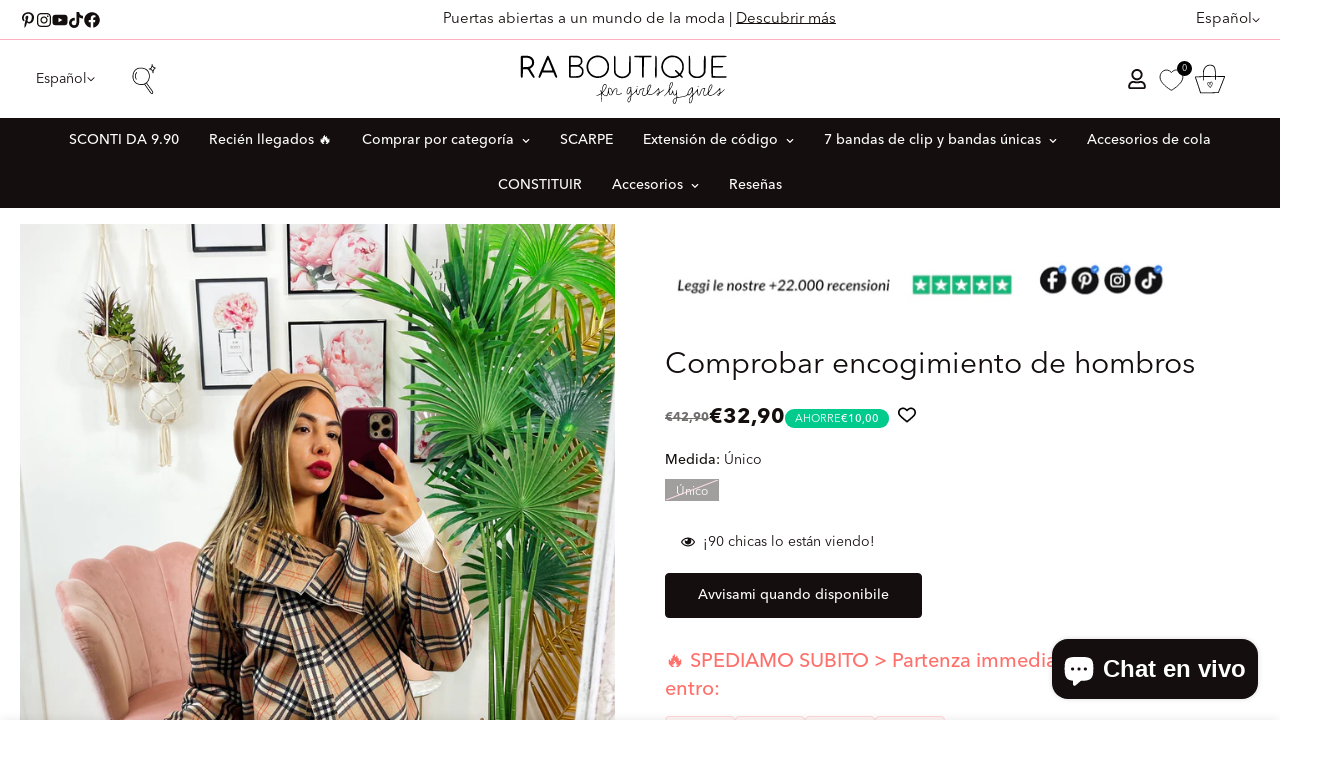

--- FILE ---
content_type: text/html; charset=utf-8
request_url: https://raboutique.com/es/products/coprispalle-check
body_size: 102498
content:

<!doctype html>
<html
  class="no-js  m:overflow-hidden"
  lang="es"
  data-template="product"
  
>
  <head>
    <meta charset="utf-8">
    <meta http-equiv="X-UA-Compatible" content="IE=edge">
    <meta name="viewport" content="width=device-width, initial-scale=1, maximum-scale=1.0, user-scalable=0">
    <meta name="theme-color" content=""><link rel="canonical" href="https://raboutique.com/es/products/coprispalle-check">

<link rel="preconnect" href="https://cdn.shopify.com" crossorigin>

<title class="product">Comprobar encogimiento de hombros</title><meta name="description" content="Abrigo de cuadros en tejido liso y forrado. "><meta property="og:site_name" content="R.a. Boutique ">
<meta property="og:url" content="https://raboutique.com/es/products/coprispalle-check">
<meta property="og:title" content="Comprobar encogimiento de hombros">
<meta property="og:type" content="product">
<meta property="og:description" content="Abrigo de cuadros en tejido liso y forrado. "><meta property="og:image" content="http://raboutique.com/cdn/shop/products/image_8ca51dfa-ffcf-4ffc-9123-d831de5ecc5a.jpg?v=1631413903">
<meta property="og:image:secure_url" content="https://raboutique.com/cdn/shop/products/image_8ca51dfa-ffcf-4ffc-9123-d831de5ecc5a.jpg?v=1631413903">
<meta property="og:image:width" content="2160">
<meta property="og:image:height" content="2880"><meta property="og:price:amount" content="32,90">
<meta property="og:price:currency" content="EUR"><meta name="twitter:card" content="summary_large_image">
<meta name="twitter:title" content="Comprobar encogimiento de hombros">
<meta name="twitter:description" content="Abrigo de cuadros en tejido liso y forrado. ">

<style>
  @font-face {  font-family: M-Heading-Font;  font-weight:100;  src: url(https://cdn.shopify.com/s/files/1/0051/0935/0515/files/AvenirNextLTPro-Thin.otf?v=1717676028);  font-display: swap;}@font-face {  font-family: M-Heading-Font;  font-weight:300;  src: url( https://cdn.shopify.com/s/files/1/0051/0935/0515/files/AvenirNextLTPro-Light.otf?v=1717676028);  font-display: swap;}@font-face {  font-family: M-Heading-Font;  font-weight:400;  src: url( https://cdn.shopify.com/s/files/1/0051/0935/0515/files/AvenirNextLTPro-Regular.otf?v=1717676028);  font-display: swap;}@font-face {  font-family: M-Heading-Font;  font-weight:500 ;  src: url( https://cdn.shopify.com/s/files/1/0051/0935/0515/files/AvenirNextLTPro-Medium.otf?v=1717676028);  font-display: swap;}@font-face {  font-family: M-Heading-Font;  font-weight:700;  src: url(https://cdn.shopify.com/s/files/1/0051/0935/0515/files/AvenirNextLTPro-Bold.otf?v=1717676028);  font-display: swap;}:root {  --font-stack-header: 'M-Heading-Font';  --font-weight-header: 400;}@font-face {  font-family: M-Body-Font;  font-weight:100;  src: url(https://cdn.shopify.com/s/files/1/0051/0935/0515/files/AvenirNextLTPro-Thin.otf?v=1717676028);  font-display: swap;}@font-face {  font-family: M-Body-Font;  font-weight:300;  src: url( https://cdn.shopify.com/s/files/1/0051/0935/0515/files/AvenirNextLTPro-Light.otf?v=1717676028);  font-display: swap;}@font-face {  font-family: M-Body-Font;  font-weight:400;  src: url( https://cdn.shopify.com/s/files/1/0051/0935/0515/files/AvenirNextLTPro-Regular.otf?v=1717676028);  font-display: swap;}@font-face {  font-family: M-Body-Font;  font-weight:500;  src: url( https://cdn.shopify.com/s/files/1/0051/0935/0515/files/AvenirNextLTPro-Medium.otf?v=1717676028);  font-display: swap;}@font-face {  font-family: M-Body-Font;  font-weight:700;  src: url( https://cdn.shopify.com/s/files/1/0051/0935/0515/files/AvenirNextLTPro-Bold.otf?v=1717676028);  font-display: swap;}:root {  --font-stack-body: 'M-Body-Font';  --font-weight-body: 400;;}
</style>
<style>
  html {
    font-size: calc(var(--font-base-size, 16) * 1px);
    -webkit-font-smoothing: antialiased;
    height: 100%;
    scroll-behavior: smooth;
  }
  body {
    margin: 0;
    font-family: var(--font-stack-body);
    font-weight: var(--font-weight-body);
    font-style: var(--font-style-body);
    color: rgb(var(--color-foreground));
    font-size: calc(var(--font-base-size, 16) * 1px);
    line-height: calc(var(--base-line-height) * 1px);
    background-color: rgb(var(--color-background));
    position: relative;
    min-height: 100%;
  }

  body,
  html {
    overflow-x: clip;
  }

  html.prevent-scroll,
  html.prevent-scroll body {
    height: auto;
    overflow: hidden !important;
  }

  html.prevent-scroll {
    padding-right: var(--m-scrollbar-width);
  }

  h1,
  h2,
  h3,
  h4,
  h5,
  h6 {
    font-family: var(--font-stack-header);
    font-weight: var(--font-weight-header);
    font-style: var(--font-style-header);
    color: rgb(var(--color-heading));
    line-height: normal;
    letter-spacing: var(--heading-letter-spacing);
  }
  h1,
  .h1 {
    font-size: calc(((var(--font-h1-mobile)) / (var(--font-base-size))) * 1rem);
    line-height: 1.278;
  }

  h2,
  .h2 {
    font-size: calc(((var(--font-h2-mobile)) / (var(--font-base-size))) * 1rem);
    line-height: 1.267;
  }

  h3,
  .h3 {
    font-size: calc(((var(--font-h3-mobile)) / (var(--font-base-size))) * 1rem);
    line-height: 1.36;
  }

  h4,
  .h4 {
    font-size: calc(((var(--font-h4-mobile)) / (var(--font-base-size))) * 1rem);
    line-height: 1.4;
  }

  h5,
  .h5 {
    font-size: calc(((var(--font-h5-mobile)) / (var(--font-base-size))) * 1rem);
    line-height: 1.5;
  }

  h6,
  .h6 {
    font-size: calc(((var(--font-h6-mobile)) / (var(--font-base-size))) * 1rem);
    line-height: 1.5;
  }

  @media only screen and (min-width: 768px) {
    .h1,
    h1 {
      font-size: calc(((var(--font-h1-tablet)) / (var(--font-base-size))) * 1rem);
      line-height: 1.238;
    }
    .h2,
    h2 {
      font-size: calc(((var(--font-h2-tablet)) / (var(--font-base-size))) * 1rem);
      line-height: 1.235;
    }
    h3,
    .h3 {
      font-size: calc(((var(--font-h3-tablet)) / (var(--font-base-size))) * 1rem);
      line-height: 1.36;
    }
    h4,
    .h4 {
      font-size: calc(((var(--font-h4-tablet)) / (var(--font-base-size))) * 1rem);
      line-height: 1.4;
    }
  }

  @media only screen and (min-width: 1280px) {
    .h1,
    h1 {
      font-size: calc(((var(--font-h1-desktop)) / (var(--font-base-size))) * 1rem);
      line-height: 1.167;
    }
    .h2,
    h2 {
      font-size: calc(((var(--font-h2-desktop)) / (var(--font-base-size))) * 1rem);
      line-height: 1.238;
    }
    h3,
    .h3 {
      font-size: calc(((var(--font-h3-desktop)) / (var(--font-base-size))) * 1rem);
      line-height: 1.278;
    }
    h4,
    .h4 {
      font-size: calc(((var(--font-h4-desktop)) / (var(--font-base-size))) * 1rem);
      line-height: 1.333;
    }
    h5,
    .h5 {
      font-size: calc(((var(--font-h5-desktop)) / (var(--font-base-size))) * 1rem);
    }
    h6,
    .h6 {
      font-size: calc(((var(--font-h6-desktop)) / (var(--font-base-size))) * 1rem);
    }
  }
  [style*='--aspect-ratio'] {
    position: relative;
    overflow: hidden;
  }
  [style*='--aspect-ratio']:before {
    display: block;
    width: 100%;
    content: '';
    height: 0px;
  }
  [style*='--aspect-ratio'] > *:first-child {
    top: 0;
    left: 0;
    right: 0;
    position: absolute !important;
    object-fit: cover;
    width: 100%;
    height: 100%;
  }
  [style*='--aspect-ratio']:before {
    padding-top: calc(100% / (0.0001 + var(--aspect-ratio, 16/9)));
  }
  @media (max-width: 767px) {
    [style*='--aspect-ratio']:before {
      padding-top: calc(100% / (0.0001 + var(--aspect-ratio-mobile, var(--aspect-ratio, 16/9))));
    }
  }
  .swiper-wrapper {
    display: flex;
  }
  .swiper-container:not(.swiper-container-initialized) .swiper-slide {
    width: calc(100% / var(--items, 1));
    flex: 0 0 auto;
  }
  @media (max-width: 1023px) {
    .swiper-container:not(.swiper-container-initialized) .swiper-slide {
      min-width: 40vw;
      flex: 0 0 auto;
    }
  }
  @media (max-width: 767px) {
    .swiper-container:not(.swiper-container-initialized) .swiper-slide {
      min-width: 66vw;
      flex: 0 0 auto;
    }
  }
</style>


    <link href="//raboutique.com/cdn/shop/t/229/assets/main.css?v=162302334709710180971763643658" rel="stylesheet" type="text/css" media="all" />
    <link href="//raboutique.com/cdn/shop/t/229/assets/super-wishlist-custom.css?v=12766403867151652391763643708" rel="stylesheet" type="text/css" media="all" />

    
<style data-shopify>
:root,.m-color-default {
      --color-background: 255,255,255;
      --color-background-secondary: 245,245,245;
   		
  		--gradient-background: #ffffff;
   		
   		--color-foreground: 21,14,14;
   		--color-foreground-secondary: 21,14,14;
  	--color-heading: 21,14,14;
   		--color-button: 21,14,14;
   		--color-button-text: 255,255,255;
   		--color-outline-button: 21,14,14;
  	--color-button-hover: 21, 14, 14;
  	--color-button-text-hover: 255, 255, 255;
   		--color-border: 254,173,194;
   		--color-price-sale: 21,14,14;
   		--color-price-regular: 21,14,14;
   		--color-form-field: 255,255,255;
   		--color-form-field-text: 21,14,14;
   		--color-tooltip: 21,14,14;
   		--color-tooltip-text: 255,255,255;
   	}
   
.m-color-dark {
      --color-background: 21,14,14;
      --color-background-secondary: 245,245,245;
   		
  		--gradient-background: #150e0e;
   		
   		--color-foreground: 255,255,255;
   		--color-foreground-secondary: 255,255,255;
  	--color-heading: 255,255,255;
   		--color-button: 255,255,255;
   		--color-button-text: 21,14,14;
   		--color-outline-button: 255,255,255;
  	--color-button-hover: 255, 255, 255;
  	--color-button-text-hover: 21, 14, 14;
   		--color-border: 75,75,75;
   		--color-price-sale: 232,78,78;
   		--color-price-regular: 255,255,255;
   		--color-form-field: 255,255,255;
   		--color-form-field-text: 21,14,14;
   		--color-tooltip: 255,255,255;
   		--color-tooltip-text: 21,14,14;
   	}
   
.m-color-footer {
      --color-background: 245,245,245;
      --color-background-secondary: 245,245,245;
   		
  		--gradient-background: #f5f5f5;
   		
   		--color-foreground: 0,0,0;
   		--color-foreground-secondary: 102,102,102;
  	--color-heading: 34,34,34;
   		--color-button: 34,34,34;
   		--color-button-text: 255,255,255;
   		--color-outline-button: 34,34,34;
  	--color-button-hover: 34, 34, 34;
  	--color-button-text-hover: 255, 255, 255;
   		--color-border: 222,222,222;
   		--color-price-sale: 232,78,78;
   		--color-price-regular: 0,0,0;
   		--color-form-field: 255,255,255;
   		--color-form-field-text: 0,0,0;
   		--color-tooltip: 34,34,34;
   		--color-tooltip-text: 255,255,255;
   	}
   
.m-color-badge-hot {
      --color-background: 154,132,200;
      --color-background-secondary: 245,245,245;
   		
  		--gradient-background: #9a84c8;
   		
   		--color-foreground: 255,255,255;
   		--color-foreground-secondary: 255,255,255;
  	--color-heading: 255,255,255;
   		--color-button: 255,255,255;
   		--color-button-text: 34,34,34;
   		--color-outline-button: 255,255,255;
  	--color-button-hover: 255, 255, 255;
  	--color-button-text-hover: 34, 34, 34;
   		--color-border: 222,222,222;
   		--color-price-sale: 255,255,255;
   		--color-price-regular: 255,255,255;
   		--color-form-field: 255,255,255;
   		--color-form-field-text: 0,0,0;
   		--color-tooltip: 255,255,255;
   		--color-tooltip-text: 34,34,34;
   	}
   
.m-color-badge-new {
      --color-background: 73,165,148;
      --color-background-secondary: 245,245,245;
   		
  		--gradient-background: #49a594;
   		
   		--color-foreground: 255,255,255;
   		--color-foreground-secondary: 255,255,255;
  	--color-heading: 255,255,255;
   		--color-button: 255,255,255;
   		--color-button-text: 34,34,34;
   		--color-outline-button: 255,255,255;
  	--color-button-hover: 255, 255, 255;
  	--color-button-text-hover: 34, 34, 34;
   		--color-border: 222,222,222;
   		--color-price-sale: 255,255,255;
   		--color-price-regular: 255,255,255;
   		--color-form-field: 255,255,255;
   		--color-form-field-text: 0,0,0;
   		--color-tooltip: 255,255,255;
   		--color-tooltip-text: 34,34,34;
   	}
   
.m-color-badge-sale {
      --color-background: 218,63,63;
      --color-background-secondary: 245,245,245;
   		
  		--gradient-background: linear-gradient(180deg, rgba(255, 145, 129, 1), rgba(254, 91, 124, 1) 49%, rgba(255, 140, 162, 1) 100%);
   		
   		--color-foreground: 255,255,255;
   		--color-foreground-secondary: 255,255,255;
  	--color-heading: 255,255,255;
   		--color-button: 255,255,255;
   		--color-button-text: 34,34,34;
   		--color-outline-button: 255,255,255;
  	--color-button-hover: 255, 255, 255;
  	--color-button-text-hover: 34, 34, 34;
   		--color-border: 222,222,222;
   		--color-price-sale: 255,255,255;
   		--color-price-regular: 255,255,255;
   		--color-form-field: 255,255,255;
   		--color-form-field-text: 0,0,0;
   		--color-tooltip: 255,255,255;
   		--color-tooltip-text: 34,34,34;
   	}
   
.m-color-scheme-cee058e4-58e3-46aa-9af9-219dadc79066 {
      --color-background: 244,244,244;
      --color-background-secondary: 245,245,245;
   		
  		--gradient-background: #f4f4f4;
   		
   		--color-foreground: 34,34,34;
   		--color-foreground-secondary: 102,102,102;
  	--color-heading: 34,34,34;
   		--color-button: 0,0,0;
   		--color-button-text: 255,255,255;
   		--color-outline-button: 0,0,0;
  	--color-button-hover: 34, 34, 34;
  	--color-button-text-hover: 255, 255, 255;
   		--color-border: 238,238,238;
   		--color-price-sale: 232,78,78;
   		--color-price-regular: 0,0,0;
   		--color-form-field: 242,242,242;
   		--color-form-field-text: 0,0,0;
   		--color-tooltip: 34,34,34;
   		--color-tooltip-text: 255,255,255;
   	}
   
.m-color-scheme-09e5b5b4-774c-4b6c-8025-416ced49cc74 {
      --color-background: 223,248,239;
      --color-background-secondary: 245,245,245;
   		
  		--gradient-background: #dff8ef;
   		
   		--color-foreground: 34,34,34;
   		--color-foreground-secondary: 102,102,102;
  	--color-heading: 34,34,34;
   		--color-button: 0,0,0;
   		--color-button-text: 255,255,255;
   		--color-outline-button: 0,0,0;
  	--color-button-hover: 34, 34, 34;
  	--color-button-text-hover: 255, 255, 255;
   		--color-border: 238,238,238;
   		--color-price-sale: 232,78,78;
   		--color-price-regular: 0,0,0;
   		--color-form-field: 255,255,255;
   		--color-form-field-text: 0,0,0;
   		--color-tooltip: 34,34,34;
   		--color-tooltip-text: 255,255,255;
   	}
   
   .m-color-default, .m-color-dark, .m-color-footer, .m-color-badge-hot, .m-color-badge-new, .m-color-badge-sale, .m-color-scheme-cee058e4-58e3-46aa-9af9-219dadc79066, .m-color-scheme-09e5b5b4-774c-4b6c-8025-416ced49cc74 {
   	color: rgb(var(--color-foreground));
   	background-color: rgb(var(--color-background));
   }:root {      /* ANIMATIONS */   	--m-duration-short: .1s;      --m-duration-default: .25s;      --m-duration-long: .5s;      --m-duration-image: .65s;      --m-duration-animate: 1s;      --m-animation-duration: 600ms;      --m-animation-fade-in-up: m-fade-in-up var(--m-animation-duration) cubic-bezier(0, 0, 0.3, 1) forwards;      --m-animation-fade-in-left: m-fade-in-left var(--m-animation-duration) cubic-bezier(0, 0, 0.3, 1) forwards;      --m-animation-fade-in-right: m-fade-in-right var(--m-animation-duration) cubic-bezier(0, 0, 0.3, 1) forwards;      --m-animation-fade-in-left-rtl: m-fade-in-left-rtl var(--m-animation-duration) cubic-bezier(0, 0, 0.3, 1) forwards;      --m-animation-fade-in-right-rtl: m-fade-in-right-rtl var(--m-animation-duration) cubic-bezier(0, 0, 0.3, 1) forwards;      --m-animation-fade-in: m-fade-in calc(var(--m-animation-duration) * 2) cubic-bezier(0, 0, 0.3, 1);      --m-animation-zoom-fade: m-zoom-fade var(--m-animation-duration) ease forwards;   	/* BODY */   	--base-line-height: 28;  /* INPUTS */  --inputs-border-width: 1px;   	--inputs-radius: 5px;   	/* BUTTON */   	--btn-letter-spacing: 0px;   	--btn-border-radius: 5px;   	--btn-border-width: 1px;   	--btn-line-height: 20px;   	   	/* COUNT BUBBLE */   	--color-cart-wishlist-count: #ffffff;   	--bg-cart-wishlist-count: #da3f3f;   	/* OVERLAY */   	--color-image-overlay: #000000;   	--opacity-image-overlay: 0.2;   	/* Notification */   	--color-success: 58,135,53;   	--color-warning: 210,134,26;     --color-error: 218, 63, 63;     --color-error-bg: #fbeaea;     --color-warning-bg: #faecd7;     --color-success-bg: #d1eccf;   	/* CUSTOM COLOR */   	--text-black: 0,0,0;   	--text-white: 255,255,255;   	--bg-black: 0,0,0;   	--bg-white: 255,255,255;   	--rounded-full: 9999px;   	--bg-card-placeholder: rgba(243,243,243,1);   	--arrow-select-box: url(//raboutique.com/cdn/shop/t/229/assets/ar-down.svg?v=92728264558441377851763643267);   	/* FONT SIZES */   	--font-base-size: 14;   	--font-btn-size: 14px;   	--font-btn-weight: 500;   	--font-h1-desktop: 30;   	--font-h1-tablet: 21;   	--font-h1-mobile: 18;   	--font-h2-desktop: 30;   	--font-h2-tablet: 24;   	--font-h2-mobile: 21;   	--font-h3-desktop: 30;   	--font-h3-tablet: 24;   	--font-h3-mobile: 21;   	--font-h4-desktop: 25;   	--font-h4-tablet: 20;   	--font-h4-mobile: 20;   	--font-h5-desktop: 15;   	--font-h5-mobile: 14;   	--font-h6-desktop: 14;   	--font-h6-mobile: 14;   	--heading-letter-spacing: 0px;  --arrow-down-url: url(//raboutique.com/cdn/shop/t/229/assets/arrow-down.svg?v=157552497485556416461763643270);  --arrow-down-white-url: url(//raboutique.com/cdn/shop/t/229/assets/arrow-down-white.svg?v=70535736727834135531763643269);  --product-title-line-clamp: 1;   	--spacing-sections-desktop: 0px;      --spacing-sections-laptop: 0px;      --spacing-sections-tablet: 0px;      --spacing-sections-mobile: 0px;   	/* LAYOUT */   	--container-width: 1200px;  --fluid-container-width: 1440px;  --fluid-container-offset: 20px;   }
</style><link rel="stylesheet" href="//raboutique.com/cdn/shop/t/229/assets/search.css?v=104001498375601984331763643698" media="print" onload="this.media='all'">
<link rel="stylesheet" href="//raboutique.com/cdn/shop/t/229/assets/cart.css?v=87792237976305593871763643283" media="print" onload="this.media='all'">

<noscript><link href="//raboutique.com/cdn/shop/t/229/assets/search.css?v=104001498375601984331763643698" rel="stylesheet" type="text/css" media="all" /></noscript>
<noscript><link href="//raboutique.com/cdn/shop/t/229/assets/cart.css?v=87792237976305593871763643283" rel="stylesheet" type="text/css" media="all" /></noscript><link href="//raboutique.com/cdn/shop/t/229/assets/vendor.css?v=78734522753772538311763643720" rel="stylesheet" type="text/css" media="all" /><link rel="stylesheet" href="//raboutique.com/cdn/shop/t/229/assets/custom-style.css?v=68377333970908838601763643318" media="print" onload="this.media='all'">
<link rel="stylesheet" href="//raboutique.com/cdn/shop/t/229/assets/custom.css?v=125147191296389539911763643772" media="print" onload="this.media='all'">
<noscript><link href="//raboutique.com/cdn/shop/t/229/assets/custom-style.css?v=68377333970908838601763643318" rel="stylesheet" type="text/css" media="all" /></noscript>
<noscript><link href="//raboutique.com/cdn/shop/t/229/assets/custom.css?v=125147191296389539911763643772" rel="stylesheet" type="text/css" media="all" /></noscript><style data-shopify>.m-topbar a[href*="pinterest"], .m-topbar a[href*="twitter"], .m-topbar a[href*="snapchat"], .m-topbar a[href*="youtube"], .m-topbar a[href* ="tiktok"] { pantalla: ninguna; } cuerpo .m-tarjeta-producto__nombre-etiqueta { tamaño de fuente: 12px; peso de fuente: 500; transformación de texto: capitalizar; relleno: 4px 10px; radio del borde: 40px; } .m-icon-box--pequeño { borde superior: 1px rgb sólido (var (--borde de color)); } .m-icon-box--pequeño .m-icon-box__encabezado { altura de línea: 26px; tamaño de fuente: 18px; margen inferior: 6px; } cuerpo .m-pie de página - bloque .social-media-links { espacio: 12px; margen: 0; relleno: 5px 0; } cuerpo .m-pie de página - bloque .social-media-links a { color: #222; ancho: 48px; altura: 48 píxeles; relleno: 0; pantalla: flexible en línea; alinear elementos: centro; justificar-contenido: centro; radio fronterizo: 50%; color de fondo: #E9E9E9; transición: todos los .3; } cuerpo .m-footer--block .social-media-links a:hover { color de fondo: #222; color: #fff; sombra de cuadro: 0 0 0 0.2rem #222; }
</style>


<script src="//raboutique.com/cdn/shop/t/229/assets/product-list.js?v=46744501398700737051763643680" defer="defer"></script>


    <script src="//raboutique.com/cdn/shop/t/229/assets/vendor.min.js?v=7411779853946163671763643723" defer="defer"></script>
    <script src="//raboutique.com/cdn/shop/t/229/assets/theme-global.js?v=164332141565763248601763643717" defer="defer"></script><script src="//raboutique.com/cdn/shop/t/229/assets/animations.js?v=102124259374288363601763643262" defer="defer"></script><script>window.performance && window.performance.mark && window.performance.mark('shopify.content_for_header.start');</script><meta name="facebook-domain-verification" content="usibi32dizt4orz13g1zenrtrwpbhx">
<meta name="facebook-domain-verification" content="o1ejg4i1j6df650of3cndad5kfu30o">
<meta id="shopify-digital-wallet" name="shopify-digital-wallet" content="/5109350515/digital_wallets/dialog">
<meta name="shopify-checkout-api-token" content="c9c2ae79ec3c1bf37d26ab9f07473a71">
<meta id="in-context-paypal-metadata" data-shop-id="5109350515" data-venmo-supported="false" data-environment="production" data-locale="es_ES" data-paypal-v4="true" data-currency="EUR">
<link rel="alternate" hreflang="x-default" href="https://raboutique.com/products/coprispalle-check">
<link rel="alternate" hreflang="it" href="https://raboutique.com/products/coprispalle-check">
<link rel="alternate" hreflang="de" href="https://raboutique.com/de/products/coprispalle-check">
<link rel="alternate" hreflang="es" href="https://raboutique.com/es/products/coprispalle-check">
<link rel="alternate" hreflang="en" href="https://raboutique.com/en/products/coprispalle-check">
<link rel="alternate" hreflang="pl" href="https://raboutique.com/pl/products/coprispalle-check">
<link rel="alternate" hreflang="nl" href="https://raboutique.com/nl/products/coprispalle-check">
<link rel="alternate" hreflang="fr" href="https://raboutique.com/fr/products/coprispalle-check">
<link rel="alternate" type="application/json+oembed" href="https://raboutique.com/es/products/coprispalle-check.oembed">
<script async="async" src="/checkouts/internal/preloads.js?locale=es-IT"></script>
<link rel="preconnect" href="https://shop.app" crossorigin="anonymous">
<script async="async" src="https://shop.app/checkouts/internal/preloads.js?locale=es-IT&shop_id=5109350515" crossorigin="anonymous"></script>
<script id="apple-pay-shop-capabilities" type="application/json">{"shopId":5109350515,"countryCode":"IT","currencyCode":"EUR","merchantCapabilities":["supports3DS"],"merchantId":"gid:\/\/shopify\/Shop\/5109350515","merchantName":"R.a. Boutique ","requiredBillingContactFields":["postalAddress","email","phone"],"requiredShippingContactFields":["postalAddress","email","phone"],"shippingType":"shipping","supportedNetworks":["visa","maestro","masterCard","amex"],"total":{"type":"pending","label":"R.a. Boutique ","amount":"1.00"},"shopifyPaymentsEnabled":true,"supportsSubscriptions":true}</script>
<script id="shopify-features" type="application/json">{"accessToken":"c9c2ae79ec3c1bf37d26ab9f07473a71","betas":["rich-media-storefront-analytics"],"domain":"raboutique.com","predictiveSearch":true,"shopId":5109350515,"locale":"es"}</script>
<script>var Shopify = Shopify || {};
Shopify.shop = "raboutique.myshopify.com";
Shopify.locale = "es";
Shopify.currency = {"active":"EUR","rate":"1.0"};
Shopify.country = "IT";
Shopify.theme = {"name":"Copia di APPENA ARRIVANO I NUOVI PRODOTTI","id":191375769930,"schema_name":"Minimog - OS 2.0","schema_version":"5.2.0","theme_store_id":null,"role":"main"};
Shopify.theme.handle = "null";
Shopify.theme.style = {"id":null,"handle":null};
Shopify.cdnHost = "raboutique.com/cdn";
Shopify.routes = Shopify.routes || {};
Shopify.routes.root = "/es/";</script>
<script type="module">!function(o){(o.Shopify=o.Shopify||{}).modules=!0}(window);</script>
<script>!function(o){function n(){var o=[];function n(){o.push(Array.prototype.slice.apply(arguments))}return n.q=o,n}var t=o.Shopify=o.Shopify||{};t.loadFeatures=n(),t.autoloadFeatures=n()}(window);</script>
<script>
  window.ShopifyPay = window.ShopifyPay || {};
  window.ShopifyPay.apiHost = "shop.app\/pay";
  window.ShopifyPay.redirectState = null;
</script>
<script id="shop-js-analytics" type="application/json">{"pageType":"product"}</script>
<script defer="defer" async type="module" src="//raboutique.com/cdn/shopifycloud/shop-js/modules/v2/client.init-shop-cart-sync_CvZOh8Af.es.esm.js"></script>
<script defer="defer" async type="module" src="//raboutique.com/cdn/shopifycloud/shop-js/modules/v2/chunk.common_3Rxs6Qxh.esm.js"></script>
<script type="module">
  await import("//raboutique.com/cdn/shopifycloud/shop-js/modules/v2/client.init-shop-cart-sync_CvZOh8Af.es.esm.js");
await import("//raboutique.com/cdn/shopifycloud/shop-js/modules/v2/chunk.common_3Rxs6Qxh.esm.js");

  window.Shopify.SignInWithShop?.initShopCartSync?.({"fedCMEnabled":true,"windoidEnabled":true});

</script>
<script>
  window.Shopify = window.Shopify || {};
  if (!window.Shopify.featureAssets) window.Shopify.featureAssets = {};
  window.Shopify.featureAssets['shop-js'] = {"shop-cart-sync":["modules/v2/client.shop-cart-sync_rmK0axmV.es.esm.js","modules/v2/chunk.common_3Rxs6Qxh.esm.js"],"init-fed-cm":["modules/v2/client.init-fed-cm_ZaR7zFve.es.esm.js","modules/v2/chunk.common_3Rxs6Qxh.esm.js"],"shop-button":["modules/v2/client.shop-button_DtKRgnFY.es.esm.js","modules/v2/chunk.common_3Rxs6Qxh.esm.js"],"shop-cash-offers":["modules/v2/client.shop-cash-offers_CD08217J.es.esm.js","modules/v2/chunk.common_3Rxs6Qxh.esm.js","modules/v2/chunk.modal_DPIzVVvN.esm.js"],"init-windoid":["modules/v2/client.init-windoid_B42Q2JHR.es.esm.js","modules/v2/chunk.common_3Rxs6Qxh.esm.js"],"shop-toast-manager":["modules/v2/client.shop-toast-manager_BhL87v9O.es.esm.js","modules/v2/chunk.common_3Rxs6Qxh.esm.js"],"init-shop-email-lookup-coordinator":["modules/v2/client.init-shop-email-lookup-coordinator_CFAE-OH8.es.esm.js","modules/v2/chunk.common_3Rxs6Qxh.esm.js"],"init-shop-cart-sync":["modules/v2/client.init-shop-cart-sync_CvZOh8Af.es.esm.js","modules/v2/chunk.common_3Rxs6Qxh.esm.js"],"avatar":["modules/v2/client.avatar_BTnouDA3.es.esm.js"],"pay-button":["modules/v2/client.pay-button_x3Sl_UWF.es.esm.js","modules/v2/chunk.common_3Rxs6Qxh.esm.js"],"init-customer-accounts":["modules/v2/client.init-customer-accounts_DwzgN7WB.es.esm.js","modules/v2/client.shop-login-button_Bwv8tzNm.es.esm.js","modules/v2/chunk.common_3Rxs6Qxh.esm.js","modules/v2/chunk.modal_DPIzVVvN.esm.js"],"init-shop-for-new-customer-accounts":["modules/v2/client.init-shop-for-new-customer-accounts_l0dYgp_m.es.esm.js","modules/v2/client.shop-login-button_Bwv8tzNm.es.esm.js","modules/v2/chunk.common_3Rxs6Qxh.esm.js","modules/v2/chunk.modal_DPIzVVvN.esm.js"],"shop-login-button":["modules/v2/client.shop-login-button_Bwv8tzNm.es.esm.js","modules/v2/chunk.common_3Rxs6Qxh.esm.js","modules/v2/chunk.modal_DPIzVVvN.esm.js"],"init-customer-accounts-sign-up":["modules/v2/client.init-customer-accounts-sign-up_CqSuJy7r.es.esm.js","modules/v2/client.shop-login-button_Bwv8tzNm.es.esm.js","modules/v2/chunk.common_3Rxs6Qxh.esm.js","modules/v2/chunk.modal_DPIzVVvN.esm.js"],"shop-follow-button":["modules/v2/client.shop-follow-button_sMoqSZtr.es.esm.js","modules/v2/chunk.common_3Rxs6Qxh.esm.js","modules/v2/chunk.modal_DPIzVVvN.esm.js"],"checkout-modal":["modules/v2/client.checkout-modal_CwKmoEcx.es.esm.js","modules/v2/chunk.common_3Rxs6Qxh.esm.js","modules/v2/chunk.modal_DPIzVVvN.esm.js"],"lead-capture":["modules/v2/client.lead-capture_De9xQpTV.es.esm.js","modules/v2/chunk.common_3Rxs6Qxh.esm.js","modules/v2/chunk.modal_DPIzVVvN.esm.js"],"shop-login":["modules/v2/client.shop-login_DZKlOsWP.es.esm.js","modules/v2/chunk.common_3Rxs6Qxh.esm.js","modules/v2/chunk.modal_DPIzVVvN.esm.js"],"payment-terms":["modules/v2/client.payment-terms_WyOlUs-o.es.esm.js","modules/v2/chunk.common_3Rxs6Qxh.esm.js","modules/v2/chunk.modal_DPIzVVvN.esm.js"]};
</script>
<script>(function() {
  var isLoaded = false;
  function asyncLoad() {
    if (isLoaded) return;
    isLoaded = true;
    var urls = ["https:\/\/cdn.fera.ai\/js\/fera.placeholder.js?shop=raboutique.myshopify.com","https:\/\/www.shippypro.com\/shopify-maps.js?shop=raboutique.myshopify.com","\/\/cdn.shopify.com\/proxy\/88c7edb4fc4186f96c8968481d31a345e0470483a539f21626ec07cb7da5e409\/shopify-script-tags.s3.eu-west-1.amazonaws.com\/smartseo\/instantpage.js?shop=raboutique.myshopify.com\u0026sp-cache-control=cHVibGljLCBtYXgtYWdlPTkwMA","https:\/\/s3.eu-west-1.amazonaws.com\/production-klarna-il-shopify-osm\/0b7fe7c4a98ef8166eeafee767bc667686567a25\/raboutique.myshopify.com-1763707469726.js?shop=raboutique.myshopify.com"];
    for (var i = 0; i < urls.length; i++) {
      var s = document.createElement('script');
      s.type = 'text/javascript';
      s.async = true;
      s.src = urls[i];
      var x = document.getElementsByTagName('script')[0];
      x.parentNode.insertBefore(s, x);
    }
  };
  if(window.attachEvent) {
    window.attachEvent('onload', asyncLoad);
  } else {
    window.addEventListener('load', asyncLoad, false);
  }
})();</script>
<script id="__st">var __st={"a":5109350515,"offset":3600,"reqid":"06f045cb-5047-4ff9-84b2-d42f035815b7-1768787550","pageurl":"raboutique.com\/es\/products\/coprispalle-check","u":"bcaaaa82cdd5","p":"product","rtyp":"product","rid":6945397604543};</script>
<script>window.ShopifyPaypalV4VisibilityTracking = true;</script>
<script id="form-persister">!function(){'use strict';const t='contact',e='new_comment',n=[[t,t],['blogs',e],['comments',e],[t,'customer']],o='password',r='form_key',c=['recaptcha-v3-token','g-recaptcha-response','h-captcha-response',o],s=()=>{try{return window.sessionStorage}catch{return}},i='__shopify_v',u=t=>t.elements[r],a=function(){const t=[...n].map((([t,e])=>`form[action*='/${t}']:not([data-nocaptcha='true']) input[name='form_type'][value='${e}']`)).join(',');var e;return e=t,()=>e?[...document.querySelectorAll(e)].map((t=>t.form)):[]}();function m(t){const e=u(t);a().includes(t)&&(!e||!e.value)&&function(t){try{if(!s())return;!function(t){const e=s();if(!e)return;const n=u(t);if(!n)return;const o=n.value;o&&e.removeItem(o)}(t);const e=Array.from(Array(32),(()=>Math.random().toString(36)[2])).join('');!function(t,e){u(t)||t.append(Object.assign(document.createElement('input'),{type:'hidden',name:r})),t.elements[r].value=e}(t,e),function(t,e){const n=s();if(!n)return;const r=[...t.querySelectorAll(`input[type='${o}']`)].map((({name:t})=>t)),u=[...c,...r],a={};for(const[o,c]of new FormData(t).entries())u.includes(o)||(a[o]=c);n.setItem(e,JSON.stringify({[i]:1,action:t.action,data:a}))}(t,e)}catch(e){console.error('failed to persist form',e)}}(t)}const f=t=>{if('true'===t.dataset.persistBound)return;const e=function(t,e){const n=function(t){return'function'==typeof t.submit?t.submit:HTMLFormElement.prototype.submit}(t).bind(t);return function(){let t;return()=>{t||(t=!0,(()=>{try{e(),n()}catch(t){(t=>{console.error('form submit failed',t)})(t)}})(),setTimeout((()=>t=!1),250))}}()}(t,(()=>{m(t)}));!function(t,e){if('function'==typeof t.submit&&'function'==typeof e)try{t.submit=e}catch{}}(t,e),t.addEventListener('submit',(t=>{t.preventDefault(),e()})),t.dataset.persistBound='true'};!function(){function t(t){const e=(t=>{const e=t.target;return e instanceof HTMLFormElement?e:e&&e.form})(t);e&&m(e)}document.addEventListener('submit',t),document.addEventListener('DOMContentLoaded',(()=>{const e=a();for(const t of e)f(t);var n;n=document.body,new window.MutationObserver((t=>{for(const e of t)if('childList'===e.type&&e.addedNodes.length)for(const t of e.addedNodes)1===t.nodeType&&'FORM'===t.tagName&&a().includes(t)&&f(t)})).observe(n,{childList:!0,subtree:!0,attributes:!1}),document.removeEventListener('submit',t)}))}()}();</script>
<script integrity="sha256-4kQ18oKyAcykRKYeNunJcIwy7WH5gtpwJnB7kiuLZ1E=" data-source-attribution="shopify.loadfeatures" defer="defer" src="//raboutique.com/cdn/shopifycloud/storefront/assets/storefront/load_feature-a0a9edcb.js" crossorigin="anonymous"></script>
<script crossorigin="anonymous" defer="defer" src="//raboutique.com/cdn/shopifycloud/storefront/assets/shopify_pay/storefront-65b4c6d7.js?v=20250812"></script>
<script data-source-attribution="shopify.dynamic_checkout.dynamic.init">var Shopify=Shopify||{};Shopify.PaymentButton=Shopify.PaymentButton||{isStorefrontPortableWallets:!0,init:function(){window.Shopify.PaymentButton.init=function(){};var t=document.createElement("script");t.src="https://raboutique.com/cdn/shopifycloud/portable-wallets/latest/portable-wallets.es.js",t.type="module",document.head.appendChild(t)}};
</script>
<script data-source-attribution="shopify.dynamic_checkout.buyer_consent">
  function portableWalletsHideBuyerConsent(e){var t=document.getElementById("shopify-buyer-consent"),n=document.getElementById("shopify-subscription-policy-button");t&&n&&(t.classList.add("hidden"),t.setAttribute("aria-hidden","true"),n.removeEventListener("click",e))}function portableWalletsShowBuyerConsent(e){var t=document.getElementById("shopify-buyer-consent"),n=document.getElementById("shopify-subscription-policy-button");t&&n&&(t.classList.remove("hidden"),t.removeAttribute("aria-hidden"),n.addEventListener("click",e))}window.Shopify?.PaymentButton&&(window.Shopify.PaymentButton.hideBuyerConsent=portableWalletsHideBuyerConsent,window.Shopify.PaymentButton.showBuyerConsent=portableWalletsShowBuyerConsent);
</script>
<script>
  function portableWalletsCleanup(e){e&&e.src&&console.error("Failed to load portable wallets script "+e.src);var t=document.querySelectorAll("shopify-accelerated-checkout .shopify-payment-button__skeleton, shopify-accelerated-checkout-cart .wallet-cart-button__skeleton"),e=document.getElementById("shopify-buyer-consent");for(let e=0;e<t.length;e++)t[e].remove();e&&e.remove()}function portableWalletsNotLoadedAsModule(e){e instanceof ErrorEvent&&"string"==typeof e.message&&e.message.includes("import.meta")&&"string"==typeof e.filename&&e.filename.includes("portable-wallets")&&(window.removeEventListener("error",portableWalletsNotLoadedAsModule),window.Shopify.PaymentButton.failedToLoad=e,"loading"===document.readyState?document.addEventListener("DOMContentLoaded",window.Shopify.PaymentButton.init):window.Shopify.PaymentButton.init())}window.addEventListener("error",portableWalletsNotLoadedAsModule);
</script>

<script type="module" src="https://raboutique.com/cdn/shopifycloud/portable-wallets/latest/portable-wallets.es.js" onError="portableWalletsCleanup(this)" crossorigin="anonymous"></script>
<script nomodule>
  document.addEventListener("DOMContentLoaded", portableWalletsCleanup);
</script>

<link id="shopify-accelerated-checkout-styles" rel="stylesheet" media="screen" href="https://raboutique.com/cdn/shopifycloud/portable-wallets/latest/accelerated-checkout-backwards-compat.css" crossorigin="anonymous">
<style id="shopify-accelerated-checkout-cart">
        #shopify-buyer-consent {
  margin-top: 1em;
  display: inline-block;
  width: 100%;
}

#shopify-buyer-consent.hidden {
  display: none;
}

#shopify-subscription-policy-button {
  background: none;
  border: none;
  padding: 0;
  text-decoration: underline;
  font-size: inherit;
  cursor: pointer;
}

#shopify-subscription-policy-button::before {
  box-shadow: none;
}

      </style>

<script>window.performance && window.performance.mark && window.performance.mark('shopify.content_for_header.end');</script>

    <script>
      document.documentElement.className = document.documentElement.className.replace('no-js', 'js');
      if (Shopify.designMode) {
        document.documentElement.classList.add('shopify-design-mode');
      }
    </script>
    <script>window.MinimogTheme = {};window.MinimogLibs = {};window.MinimogStrings = {  addToCart: "Añadir a la cesta",  soldOut: "Agotado",  unavailable: "Indisponible",  inStock: "En stock",  lowStock: 'Stock bajo',  inventoryQuantityHtml: '{{ quantity }} artículos',  inventoryLowQuantityHtml: '',  checkout: "Verificar",  viewCart: "Ver carrito",  cartRemove: "Eliminar",  zipcodeValidate: "El código postal no puede estar en blanco",  noShippingRate: "No hay tarifas de envío para su dirección.",  shippingRatesResult: "Encontramos {{count}} tarifas de envío para su dirección",  recommendTitle: "Recomendación para ti",  shipping: "Envío",  add: "Agregar",  itemAdded: "Producto agregado al carrito exitosamente",  requiredField: "¡Por favor complete todos los campos obligatorios (*) antes de Agregar al carrito!",  hours: "horas",  mins: "minutos",  outOfStock: "Agotado",  sold: "Vendido",  available: "Disponible",  preorder: "Hacer un pedido",  sold_out_items_message: "El producto ya está agotado.",  unitPrice: "Precio unitario",  unitPriceSeparator: "por",  cartError: "Se produjo un error al actualizar su carrito. Inténtalo de nuevo.",  quantityError: "No hay suficientes artículos disponibles. Solo queda {{ quantity }}.' }}",  selectVariant: "Seleccione una variante antes de agregar el producto a su carrito.",  valideDateTimeDelivery: "Por favor elija la hora actual o futura."};window.MinimogThemeStyles = {  product: "https://raboutique.com/cdn/shop/t/229/assets/product.css?v=25212838471963727991763643687",  productInventory: "https://raboutique.com/cdn/shop/t/229/assets/component-product-inventory.css?v=111082497872923960041763643313"};window.MinimogThemeScripts = {  productModel: "https://raboutique.com/cdn/shop/t/229/assets/product-model.js?v=116323143127740990381763643683",  productMedia: "https://raboutique.com/cdn/shop/t/229/assets/product-media.js?v=100530873240036850611763643682",  variantsPicker: "https://raboutique.com/cdn/shop/t/229/assets/variant-picker.js?v=108513617496706621231763643719",  instagram: "https://raboutique.com/cdn/shop/t/229/assets/instagram.js?v=154981741194327260961763643652",  parallax: "https://raboutique.com/cdn/shop/t/229/assets/simple-parallax.min.js?v=37778088828013108971763643701",  productInventory: "https://raboutique.com/cdn/shop/t/229/assets/product-inventory.js?v=176496748268353573921763643679"};window.MinimogSettings = {  design_mode: false,  requestPath: "\/es\/products\/coprispalle-check",  template: "product",  templateName: "product",productHandle: "coprispalle-check",    productId: 6945397604543,currency_code: "EUR",  money_format: "€{{amount_with_comma_separator}}",  base_url: window.location.origin + Shopify.routes.root,  money_with_currency_format: "€{{amount_with_comma_separator}} EUR","filter_color1.png":"\/\/raboutique.com\/cdn\/shop\/t\/229\/assets\/filter_color1.png?v=51814829641944671071763643331","filter_color1":"Guingán","filter_color2.png":"\/\/raboutique.com\/cdn\/shop\/t\/229\/assets\/filter_color2.png?v=35219062648463780091763643361","filter_color2":"franela","filter_color3.png":"\/\/raboutique.com\/cdn\/shop\/t\/229\/assets\/filter_color3.png?v=84196426267824608361763643385","filter_color3":"rubia graduada","filter_color4.png":"\/\/raboutique.com\/cdn\/shop\/t\/229\/assets\/filter_color4.png?v=35219062648463780091763643407","filter_color4":"Negro liso","filter_color5.png":"\/\/raboutique.com\/cdn\/shop\/t\/229\/assets\/filter_color5.png?v=11259615841096263721763643431","filter_color5":"marrón natural","filter_color6.png":"\/\/raboutique.com\/cdn\/shop\/t\/229\/assets\/filter_color6.png?v=183653942508655950211763643454","filter_color6":"platino degradado rizado","filter_color7.png":"\/\/raboutique.com\/cdn\/shop\/t\/229\/assets\/filter_color7.png?v=166896334339401786741763643476","filter_color7":"Rubio rizado degradado","filter_color8.png":"\/\/raboutique.com\/cdn\/shop\/t\/229\/assets\/filter_color8.png?v=24873982717937697951763643497","filter_color8":"rubia platino","filter_color9.png":"\/\/raboutique.com\/cdn\/shop\/t\/229\/assets\/filter_color9.png?v=8307447633925207931763643519","filter_color9":"Castaño rizado","filter_color10.png":"\/\/raboutique.com\/cdn\/shop\/t\/229\/assets\/filter_color10.png?v=8307447633925207931763643334","filter_color10":"Marrón descolorido rizado","filter_color11.png":"\/\/raboutique.com\/cdn\/shop\/t\/229\/assets\/filter_color11.png?v=57501040874935919841763643339","filter_color11":"Rojo cobrizo liso","filter_color12.png":"\/\/raboutique.com\/cdn\/shop\/t\/229\/assets\/filter_color12.png?v=81422328323886929351763643341","filter_color12":"Marrón miel","filter_color13.png":"\/\/raboutique.com\/cdn\/shop\/t\/229\/assets\/filter_color13.png?v=61490651094782482091763643344","filter_color13":"negro borroso","filter_color14.png":"\/\/raboutique.com\/cdn\/shop\/t\/229\/assets\/filter_color14.png?v=128774073250825403261763643346","filter_color14":"Marrón","filter_color15.png":"\/\/raboutique.com\/cdn\/shop\/t\/229\/assets\/filter_color15.png?v=30795636376002312001763643348","filter_color15":"Rubio suave y descolorido","filter_color16.png":"\/\/raboutique.com\/cdn\/shop\/t\/229\/assets\/filter_color16.png?v=26589015357882893991763643351","filter_color16":"marron oscuro","filter_color17.png":"\/\/raboutique.com\/cdn\/shop\/t\/229\/assets\/filter_color17.png?v=124368646035564082531763643353","filter_color17":"Marrón oscuro rizado","filter_color18.png":"\/\/raboutique.com\/cdn\/shop\/t\/229\/assets\/filter_color18.png?v=152549012131876520641763643356","filter_color18":"Rubio ondulado","filter_color19.png":"\/\/raboutique.com\/cdn\/shop\/t\/229\/assets\/filter_color19.png?v=81422328323886929351763643358","filter_color19":"Marrón oscuro descolorido","filter_color20.png":"\/\/raboutique.com\/cdn\/shop\/t\/229\/assets\/filter_color20.png?v=4522016277399843761763643363","filter_color20":"Rojo cobrizo rizado","filter_color21.png":"\/\/raboutique.com\/cdn\/shop\/t\/229\/assets\/filter_color21.png?v=24158649719416276371763643366","filter_color21":"Rubio degradado ondulado","filter_color22.png":"\/\/raboutique.com\/cdn\/shop\/t\/229\/assets\/filter_color22.png?v=68255472562881110001763643368","filter_color22":"Oro","filter_color23.png":"\/\/raboutique.com\/cdn\/shop\/t\/229\/assets\/filter_color23.png?v=90395877229833889471763643371","filter_color23":"étnico","filter_color24.png":"\/\/raboutique.com\/cdn\/shop\/t\/229\/assets\/filter_color24.png?v=63943374822538851821763643373","filter_color24":"manchado","filter_color25.png":"\/\/raboutique.com\/cdn\/shop\/t\/229\/assets\/filter_color25.png?v=67561209158871591751763643375","filter_color25":"Rubio Platino #613","filter_color26.png":"\/\/raboutique.com\/cdn\/shop\/t\/229\/assets\/filter_color26.png?v=95475452102726134061763643377","filter_color26":"blanco cálido con reflejos #22H60","filter_color27.png":"\/\/raboutique.com\/cdn\/shop\/t\/229\/assets\/filter_color27.png?v=22635924263151739561763643379","filter_color27":"Tono marrón claro #T2\/27","filter_color28.png":"\/\/raboutique.com\/cdn\/shop\/t\/229\/assets\/filter_color28.png?v=30795636376002312001763643381","filter_color28":"Rubio graduado #T2\/27\/613","filter_color29.png":"\/\/raboutique.com\/cdn\/shop\/t\/229\/assets\/filter_color29.png?v=64547205226304610451763643382","filter_color29":"Marrón Miel #SP6\/27","filter_color30.png":"\/\/raboutique.com\/cdn\/shop\/t\/229\/assets\/filter_color30.png?v=83436595075633308171763643386","filter_color30":"Marrón Natural #6","filter_color31.png":"\/\/raboutique.com\/cdn\/shop\/t\/229\/assets\/filter_color31.png?v=35035397382800373161763643387","filter_color31":"Marrón oscuro #4","filter_color32.png":"\/\/raboutique.com\/cdn\/shop\/t\/229\/assets\/filter_color32.png?v=117723227594718488741763643389","filter_color32":"Marrón oscuro sombreado T2\/30","filter_color33.png":"\/\/raboutique.com\/cdn\/shop\/t\/229\/assets\/filter_color33.png?v=31818642618474165791763643392","filter_color33":"Azul negro","filter_color34.png":"\/\/raboutique.com\/cdn\/shop\/t\/229\/assets\/filter_color34.png?v=47938196851706861431763643394","filter_color34":"Negro\/morado","filter_color35.png":"\/\/raboutique.com\/cdn\/shop\/t\/229\/assets\/filter_color35.png?v=89399791509948160401763643396","filter_color35":"negro rojo","filter_color36.png":"\/\/raboutique.com\/cdn\/shop\/t\/229\/assets\/filter_color36.png?v=101315612594639261541763643398","filter_color36":"Gris oscuro","filter_color37.png":"\/\/raboutique.com\/cdn\/shop\/t\/229\/assets\/filter_color37.png?v=75683797416242567681763643401","filter_color37":"Rosa Degradé","filter_color38.png":"\/\/raboutique.com\/cdn\/shop\/t\/229\/assets\/filter_color38.png?v=133221170891167624441763643402","filter_color38":"Rojo #T2\/burgo","filter_color39.png":"\/\/raboutique.com\/cdn\/shop\/t\/229\/assets\/filter_color39.png?v=159702691593186655801763643405","filter_color39":"Rojo Cobre #27","filter_color40.png":"\/\/raboutique.com\/cdn\/shop\/t\/229\/assets\/filter_color40.png?v=117723227594718488741763643409","filter_color40":"Marrón degradado #T2\/30","filter_color41.png":"\/\/raboutique.com\/cdn\/shop\/t\/229\/assets\/filter_color41.png?v=158031915687298427291763643411","filter_color41":"Rubio negro descolorido #T1B\/613","filter_color42.png":"\/\/raboutique.com\/cdn\/shop\/t\/229\/assets\/filter_color42.png?v=22635924263151739561763643413","filter_color42":"Marrón claro descolorido #T2\/27","filter_color43.png":"\/\/raboutique.com\/cdn\/shop\/t\/229\/assets\/filter_color43.png?v=131950033916033370251763643415","filter_color43":"Rubio cálido con mechas #22H\/60","filter_color44.png":"\/\/raboutique.com\/cdn\/shop\/t\/229\/assets\/filter_color44.png?v=3413170935278816691763643418","filter_color44":"rubia #k16","filter_color45.png":"\/\/raboutique.com\/cdn\/shop\/t\/229\/assets\/filter_color45.png?v=91790331282477037631763643420","filter_color45":"Negro platino #T1B\/613","filter_color46.png":"\/\/raboutique.com\/cdn\/shop\/t\/229\/assets\/filter_color46.png?v=96932767261923493811763643422","filter_color46":"Rosa degradado","filter_color47.png":"\/\/raboutique.com\/cdn\/shop\/t\/229\/assets\/filter_color47.png?v=123887344916658669291763643424","filter_color47":"Rubio #T1B\/PLATA","filter_color48.png":"\/\/raboutique.com\/cdn\/shop\/t\/229\/assets\/filter_color48.png?v=92799832219377228261763643427","filter_color48":"Marrón degradado #sp4\/27","filter_color49.png":"\/\/raboutique.com\/cdn\/shop\/t\/229\/assets\/filter_color49.png?v=62705499061204487751763643429","filter_color49":"Rubio rizado degradado #T2\/27\/613","filter_color50.png":"\/\/raboutique.com\/cdn\/shop\/t\/229\/assets\/filter_color50.png?v=108496574360633648011763643433","filter_color50":"SP2\/27 Castaño oscuro con reflejos","filter_color51.png":"\/\/raboutique.com\/cdn\/shop\/t\/229\/assets\/filter_color51.png?v=70308936429044394021763643435","filter_color51":"Rojo cobrizo #27","filter_color52.png":"\/\/raboutique.com\/cdn\/shop\/t\/229\/assets\/filter_color52.png?v=158870889456756548231763643437","filter_color52":"Marrón degradado #t2\/27","filter_color53.png":"\/\/raboutique.com\/cdn\/shop\/t\/229\/assets\/filter_color53.png?v=158870889456756548231763643439","filter_color53":"marrón claro descolorido","filter_color54.png":"\/\/raboutique.com\/cdn\/shop\/t\/229\/assets\/filter_color54.png?v=70995417746950191801763643441","filter_color54":"ultra oscuro #2","filter_color55.png":"\/\/raboutique.com\/cdn\/shop\/t\/229\/assets\/filter_color55.png?v=59813224196102282621763643443","filter_color55":"#22H613","filter_color56.png":"\/\/raboutique.com\/cdn\/shop\/t\/229\/assets\/filter_color56.png?v=89682390781824584231763643445","filter_color56":"#rubio ceniza","filter_color57.png":"\/\/raboutique.com\/cdn\/shop\/t\/229\/assets\/filter_color57.png?v=39076222515360461151763643448","filter_color57":"#rubio","filter_color58.png":"\/\/raboutique.com\/cdn\/shop\/t\/229\/assets\/filter_color58.png?v=172281834324163309051763643450","filter_color58":"#marrón claro","filter_color59.png":"\/\/raboutique.com\/cdn\/shop\/t\/229\/assets\/filter_color59.png?v=177659556030918430441763643452","filter_color59":"T-ROSA","filter_color60.png":"\/\/raboutique.com\/cdn\/shop\/t\/229\/assets\/filter_color60.png?v=45024297372470170371763643456","filter_color60":"RUBIO HIELO #T103\/60","filter_color61.png":"\/\/raboutique.com\/cdn\/shop\/t\/229\/assets\/filter_color61.png?v=94277971104327232651763643458","filter_color61":"BEBÉ RUBIO","filter_color62.png":"\/\/raboutique.com\/cdn\/shop\/t\/229\/assets\/filter_color62.png?v=83664174195002375921763643461","filter_color62":"rubia natural#10","filter_color63.png":"\/\/raboutique.com\/cdn\/shop\/t\/229\/assets\/filter_color63.png?v=52365068492863551711763643463","filter_color63":"Rubia californiana #SP613K16","filter_color64.png":"\/\/raboutique.com\/cdn\/shop\/t\/229\/assets\/filter_color64.png?v=95556681750668112311763643465","filter_color64":"Rubio platino castaño natural #SP6\/613","filter_color65.png":"\/\/raboutique.com\/cdn\/shop\/t\/229\/assets\/filter_color65.png?v=11728265174991660871763643467","filter_color65":"Rubio dorado #10","filter_color66.png":"\/\/raboutique.com\/cdn\/shop\/t\/229\/assets\/filter_color66.png?v=39888849901585906771763643469","filter_color66":"Rojo Jengibre #350","filter_color67.png":"\/\/raboutique.com\/cdn\/shop\/t\/229\/assets\/filter_color67.png?v=125786019775614701931763643470","filter_color67":"Marrón ultra oscuro #2","filter_color68.png":"\/\/raboutique.com\/cdn\/shop\/t\/229\/assets\/filter_color68.png?v=125890477998982973751763643472","filter_color68":"rubia gris","filter_color69.png":"\/\/raboutique.com\/cdn\/shop\/t\/229\/assets\/filter_color69.png?v=116917476262239997831763643474","filter_color69":"#marrón","filter_color70.png":"\/\/raboutique.com\/cdn\/shop\/t\/229\/assets\/filter_color70.png?v=2323236793972987201763643478","filter_color70":"Rubia #TK16\/613","filter_color71.png":"\/\/raboutique.com\/cdn\/shop\/t\/229\/assets\/filter_color71.png?v=152473714685694579591763643480","filter_color71":"Rubia #P18\/22","filter_color72.png":"\/\/raboutique.com\/cdn\/shop\/t\/229\/assets\/filter_color72.png?v=146871756364197195471763643482","filter_color72":"marrón claro","filter_color73.png":"\/\/raboutique.com\/cdn\/shop\/t\/229\/assets\/filter_color73.png?v=96991334971305335911763643484","filter_color73":"Jengibre 350","filter_color74.png":"\/\/raboutique.com\/cdn\/shop\/t\/229\/assets\/filter_color74.png?v=140682403751063605291763643486","filter_color74":"t1b\/plata","filter_color75.png":"\/\/raboutique.com\/cdn\/shop\/t\/229\/assets\/filter_color75.png?v=104365486029477930271763643488","filter_color75":"Rubio natural\/castaño claro n.° 10","filter_color76.png":"\/\/raboutique.com\/cdn\/shop\/t\/229\/assets\/filter_color76.png?v=130500409663558496231763643490","filter_color76":"Rubio cálido #SP613\/K16","filter_color77.png":"\/\/raboutique.com\/cdn\/shop\/t\/229\/assets\/filter_color77.png?v=96278286586056669941763643492","filter_color77":"#AZABACHE","filter_color78.png":"\/\/raboutique.com\/cdn\/shop\/t\/229\/assets\/filter_color78.png?v=60085818898089284001763643494","filter_color78":"#NEGROMARRÓN","filter_color79.png":"\/\/raboutique.com\/cdn\/shop\/t\/229\/assets\/filter_color79.png?v=20939098460128170121763643496","filter_color79":"#RUBIOARENA","filter_color80.png":"\/\/raboutique.com\/cdn\/shop\/t\/229\/assets\/filter_color80.png?v=32919342358924587301763643499","filter_color80":"#CHAMPAGNE BL","filter_color81.png":"\/\/raboutique.com\/cdn\/shop\/t\/229\/assets\/filter_color81.png?v=114014456637757837331763643501","filter_color81":"#caramelo","filter_color82.png":"\/\/raboutique.com\/cdn\/shop\/t\/229\/assets\/filter_color82.png?v=33755005515754140911763643503","filter_color82":"Marrón ultra oscuro #2","filter_color83.png":"\/\/raboutique.com\/cdn\/shop\/t\/229\/assets\/filter_color83.png?v=160180505521875538691763643505","filter_color83":"T27\/613 liso","filter_color84.png":"\/\/raboutique.com\/cdn\/shop\/t\/229\/assets\/filter_color84.png?v=174173351161457962321763643507","filter_color84":"T27\/613 Rizado","filter_color85.png":"\/\/raboutique.com\/cdn\/shop\/t\/229\/assets\/filter_color85.png?v=65102791604579992501763643509","filter_color85":"Sp27\/613 liso","filter_color86.png":"\/\/raboutique.com\/cdn\/shop\/t\/229\/assets\/filter_color86.png?v=115245031175338631961763643511","filter_color86":"Sp27\/613 Rizado","filter_color87.png":"\/\/raboutique.com\/cdn\/shop\/t\/229\/assets\/filter_color87.png?v=152349721124204929371763643513","filter_color87":"rubia cálida con reflejos #22H60","filter_color88.png":"\/\/raboutique.com\/cdn\/shop\/t\/229\/assets\/filter_color88.png?v=164950663371778568561763643515","filter_color88":"#Champán suave","filter_color89.png":"\/\/raboutique.com\/cdn\/shop\/t\/229\/assets\/filter_color89.png?v=164950663371778568561763643517","filter_color89":"#Champagne se movió","filter_color90.png":"\/\/raboutique.com\/cdn\/shop\/t\/229\/assets\/filter_color90.png?v=136975567708404931421763643522","filter_color90":"#10 rubio oscuro","filter_color91.png":"\/\/raboutique.com\/cdn\/shop\/t\/229\/assets\/filter_color91.png?v=135235727203370076201763643523","filter_color91":"SPK16\/613","filter_color92.png":"\/\/raboutique.com\/cdn\/shop\/t\/229\/assets\/filter_color92.png?v=30262581130159175061763643525","filter_color92":"#Negro natural","filter_color93.png":"\/\/raboutique.com\/cdn\/shop\/t\/229\/assets\/filter_color93.png?v=158752275440163148141763643528","filter_color93":"#Marrón oscuro","filter_color94.png":"\/\/raboutique.com\/cdn\/shop\/t\/229\/assets\/filter_color94.png?v=71426295915420452141763643531","filter_color94":"#Caramelo","filter_color95.png":"\/\/raboutique.com\/cdn\/shop\/t\/229\/assets\/filter_color95.png?v=82658709692335846001763643534","filter_color95":"#Rubio Ceniza","filter_color96.png":"\/\/raboutique.com\/cdn\/shop\/t\/229\/assets\/filter_color96.png?v=131389758597194371701763643536","filter_color96":"#Champán","filter_color97.png":"\/\/raboutique.com\/cdn\/shop\/t\/229\/assets\/filter_color97.png?v=142931891920386547551763643539","filter_color97":"#Rubio natural","filter_color98.png":"\/\/raboutique.com\/cdn\/shop\/t\/229\/assets\/filter_color98.png?v=155767013591788556121763643542","filter_color98":"#EliminarToffee","filter_color99.png":"\/\/raboutique.com\/cdn\/shop\/t\/229\/assets\/filter_color99.png?v=164393877291419596471763643545","filter_color99":"Movimiento #Honey","filter_color100.png":"\/\/raboutique.com\/cdn\/shop\/t\/229\/assets\/filter_color100.png?v=180105888442283890391763643336","filter_color100":"Movimiento #Brown",theme: {    id: 191375769930,    name: "Copia di APPENA ARRIVANO I NUOVI PRODOTTI",    role: "main",    version: "5.2.0",    online_store_version: "2.0",    preview_url: "https://raboutique.com?preview_theme_id=191375769930",  },  shop_domain: "https:\/\/raboutique.com",  shop_locale: {    published: [{"shop_locale":{"locale":"it","enabled":true,"primary":true,"published":true}},{"shop_locale":{"locale":"de","enabled":true,"primary":false,"published":true}},{"shop_locale":{"locale":"es","enabled":true,"primary":false,"published":true}},{"shop_locale":{"locale":"en","enabled":true,"primary":false,"published":true}},{"shop_locale":{"locale":"pl","enabled":true,"primary":false,"published":true}},{"shop_locale":{"locale":"nl","enabled":true,"primary":false,"published":true}},{"shop_locale":{"locale":"fr","enabled":true,"primary":false,"published":true}}],    current: "es",    primary: "it",  },  routes: {    root: "\/es",    cart: "\/es\/cart",    product_recommendations_url: "\/es\/recommendations\/products",    cart_add_url: '/es/cart/add',    cart_change_url: '/es/cart/change',    cart_update_url: '/es/cart/update',    predictive_search_url: '/es/search/suggest',    search_url: '/es/search'  },  hide_unavailable_product_options: true,  pcard_image_ratio: "original",  cookie_consent_allow: "Allow cookies",  cookie_consent_message: "This website uses cookies to ensure you get the best experience on our website.",  cookie_consent_placement: "bottom",  cookie_consent_learnmore_link: "https:\/\/www.cookiesandyou.com\/",  cookie_consent_learnmore: "Learn more",  cookie_consent_theme: "black",  cookie_consent_decline: "Decline",  show_cookie_consent: false,  product_colors: "rojo: #FF6961,\n amarillo: #FDDA76,\n negro: #000000,\n banda negra: #000000,\n azul: #8DB4D2,\n verde: #C1E1C1,\n morado: #B19CD9,\n plata: #EEEEEF,\n blanco: #FFFFFF,\n marrón: #836953,\n marrón claro: #B5651D,\n turquesa oscuro: #23cddc,\n naranja: #FFB347,\n bronceado: #E9D1BF,\n violeta: #B490B0,\n rosa: #FFD1DC,\n gris: #E0E0E0,\n cielo: #96BDC6,\n hoja pálida: #CCD4BF,\n azul claro: #b1c5d4,\n gris oscuro: #aca69f,\n beige: #EBE6DB,\n banda beige: #EED9C4,\n azul oscuro: #063e66,\n crema: #F1F2E2,\n rosa claro: #FBCFCD,\n menta: #bedce3,\n gris oscuro: #3A3B3C,\n marrón rosado: #c4a287,\n gris claro:#D3D3D3,\n cobre: ​​#B87333,\n oro rosa: #ECC5C0,\n azul noche: #151B54,\n corales: #FF7F50,\n violeta claro: #C6AEC7,\n verde hiedra: #5b7763,\n arena: #f2d2a9,\n gris pálido: #878785,\n clientes potenciales: #6c6b6c,\n Anacardo jaspeado: #bdb59f,\n coca cola: #c7babd,\n avena jaspeada: #d3c1aa,\n azul vaquero: #515d6d,\n pelícano: #e1d6c5,\n coco tostado: #9c7b58,\n azul marino: # 484d5b,\n azul jaspeado: #3c3c3c,\n verde jaspeado: #534d36,\n gris jaspeado: #555c62,\n kalamata: #808487,\n gris pizarra: #484d5b, \ncarbón: #8b8b8b,\n carbón brezo: #8b8b8b,\n Rojo: #dc0f1d,\n Lila: #caafe7\n ,Tiffany: #c2e9e6\n ,Mokka: #827775\n ,Moka: #827775\n ,Rojo: #f62701\n ,Verde azulado: #0080a7\n ,Negro: #000000\n ,Negro: #000000\n ,Beige: #F5F5DC\n ,Amarena: #df63b5\n ,Lila: #ecb3ef\n ,Papel de azúcar: #a4e7ff\n ,Celeste: #f0f8ff\n ,Cielo: #a4e7ff\n ,Pesca: #f1a574\n ,Naranja: #f1a574\n ,Blanco: #FFFFFF\n ,Blanco: #FFFFFF\n , Azul: #0106e6\n ,Barbie rosa: #f386bd\n ,fucsia: #fd3f92\n ,Fuxia: #fd3f92\n ,Verde botella: #025a3a\n ,Océano: #2e86d1\n ,Plata: #c7d1da\n , Gris: #c7d1da\n ,Gris perla: #c7d1da\n ,Plata: #c7d1da\n ,Burdeos: #800000\n ,Choco: #79553d\n , Marrón: #79553d\n , Barro: #79553d\n , Mezclilla: #636f89\n , Vaqueros: #636f89\n ,Oro: #fee971\n ,Panna: #f4f6ee\n , Amarillo: #fdff8a\n , Perfecto: #d2e8dc\n , Gris: #d2d2d2\n , Gris: #d2d2d2\n , Púrpura: #754aa5\n , Verde militar: #296844\n ,Mostaza: #efc618\n ,Hielo: #f1f4f9\n ,archivo: #ccff00\n ,Cereza: #de3163\n , degradación rubia",  use_ajax_atc: true,  discount_code_enable: false,  enable_cart_drawer: true,  pcard_show_lowest_prices: false,  date_now: "2026\/01\/19  2:52:00+0100 (CET)",  foxKitBaseUrl: "foxkit.app"};function __setSwatchesOptions() {
    try {
      MinimogSettings._colorSwatches = []
      MinimogSettings._imageSwatches = []

      MinimogSettings.product_colors
        .split(',').filter(Boolean)
        .forEach(colorSwatch => {
          const [key, value] = colorSwatch.split(':')
          MinimogSettings._colorSwatches.push({
            key: key.trim().toLowerCase(),
            value: value && value.trim() || ''
          })
        })

      Object.keys(MinimogSettings).forEach(key => {
        if (key.includes('filter_color') && !key.includes('.png')) {
          if (MinimogSettings[`${key}.png`]) {
            MinimogSettings._imageSwatches.push({
              key: MinimogSettings[key].toLowerCase(),
              value: MinimogSettings[`${key}.png`]
            })
          }
        }
      })
    } catch (e) {
      console.error('Failed to convert color/image swatch structure!', e)
    }
  }

  __setSwatchesOptions();
</script>

    
<!-- BEGIN app block: shopify://apps/foxify-page-builder/blocks/app-embed/4e19e422-f550-4994-9ea0-84f23728223d -->












  <script id='foxify-recently-viewed-product'>
    const productHandle = "coprispalle-check";
    let max = 20;
    const saveKey = 'foxify:recently-viewed';
    const products = localStorage.getItem(saveKey) ? JSON.parse(localStorage.getItem(saveKey)) : [];
    if (productHandle && !products.includes(productHandle)) {
      products.push(productHandle)
    }
    localStorage.setItem(saveKey, JSON.stringify(products.filter((x, i) => {
      return i <= max - 1
    })))
  </script>







<!-- END app block --><!-- BEGIN app block: shopify://apps/simprosys-google-shopping-feed/blocks/core_settings_block/1f0b859e-9fa6-4007-97e8-4513aff5ff3b --><!-- BEGIN: GSF App Core Tags & Scripts by Simprosys Google Shopping Feed -->









<!-- END: GSF App Core Tags & Scripts by Simprosys Google Shopping Feed -->
<!-- END app block --><!-- BEGIN app block: shopify://apps/ta-labels-badges/blocks/bss-pl-config-data/91bfe765-b604-49a1-805e-3599fa600b24 --><script
    id='bss-pl-config-data'
>
	let TAE_StoreId = "5180";
	if (typeof BSS_PL == 'undefined' || TAE_StoreId !== "") {
  		var BSS_PL = {};
		BSS_PL.storeId = 5180;
		BSS_PL.currentPlan = "free";
		BSS_PL.apiServerProduction = "https://product-labels-pro.bsscommerce.com";
		BSS_PL.publicAccessToken = null;
		BSS_PL.customerTags = "null";
		BSS_PL.customerId = "null";
		BSS_PL.storeIdCustomOld = 10678;
		BSS_PL.storeIdOldWIthPriority = 12200;
		BSS_PL.storeIdOptimizeAppendLabel = null
		BSS_PL.optimizeCodeIds = null; 
		BSS_PL.extendedFeatureIds = null;
		BSS_PL.integration = {"laiReview":{"status":0,"config":[]}};
		BSS_PL.settingsData  = {};
		BSS_PL.configProductMetafields = null;
		BSS_PL.configVariantMetafields = null;
		
		BSS_PL.configData = [].concat({"id":7600,"name":"NEWS","priority":1,"enable_priority":0,"enable":1,"pages":"1,2","related_product_tag":null,"first_image_tags":null,"img_url":"1628491901851_view2.png","public_img_url":"https://cdn.shopify.com/s/files/1/0051/0935/0515/files/1628491901851_view2.png?v=1740468654","position":6,"apply":0,"product_type":1,"exclude_products":null,"collection_image_type":0,"product":"","variant":"","collection":"260636213439","exclude_product_ids":"","collection_image":"","inventory":0,"tags":"","excludeTags":"","vendors":"","from_price":null,"to_price":null,"domain_id":5180,"locations":"","enable_allowed_countries":false,"locales":"","enable_allowed_locales":false,"enable_visibility_date":false,"from_date":null,"to_date":null,"enable_discount_range":false,"discount_type":1,"discount_from":null,"discount_to":null,"label_text":"%3Cem%3ENovit%E0%202021%3C/em%3E","label_text_color":"#ffffff","label_text_background_color":"#ffbcc7","label_text_font_size":14,"label_text_no_image":1,"label_text_in_stock":"In Stock","label_text_out_stock":"Sold out","label_shadow":{"blur":"0","h_offset":0,"v_offset":0},"label_opacity":100,"topBottom_padding":4,"border_radius":"0px 0px 0px 0px","border_style":"none","border_size":"0","border_color":"#000000","label_shadow_color":"#534b4b","label_text_style":0,"label_text_font_family":null,"label_text_font_url":null,"label_preview_image":"/static/adminhtml/images/sample.jpg","label_text_enable":0,"customer_tags":"","exclude_customer_tags":"","customer_type":"allcustomers","exclude_customers":null,"label_on_image":"2","label_type":1,"badge_type":0,"custom_selector":null,"margin_top":0,"margin_bottom":null,"mobile_height_label":7,"mobile_width_label":19,"mobile_font_size_label":14,"emoji":null,"emoji_position":null,"transparent_background":null,"custom_page":null,"check_custom_page":false,"include_custom_page":null,"check_include_custom_page":false,"margin_left":0,"instock":null,"price_range_from":null,"price_range_to":null,"enable_price_range":0,"enable_product_publish":0,"selected_product":"null","product_publish_from":null,"product_publish_to":null,"enable_countdown_timer":0,"option_format_countdown":0,"countdown_time":null,"option_end_countdown":0,"start_day_countdown":null,"countdown_type":1,"countdown_daily_from_time":null,"countdown_daily_to_time":null,"countdown_interval_start_time":null,"countdown_interval_length":null,"countdown_interval_break_length":null,"public_url_s3":"https://shopify-production-product-labels.s3.us-east-2.amazonaws.com/public/static/base/images/customer/5180/1628491901851_view2.png","enable_visibility_period":0,"visibility_period":1,"createdAt":"2020-12-29T12:34:39.000Z","customer_ids":"","exclude_customer_ids":"","angle":0,"toolTipText":"","label_shape":"rectangle","mobile_fixed_percent_label":"percentage","desktop_width_label":23,"desktop_height_label":6,"desktop_fixed_percent_label":"percentage","mobile_position":6,"desktop_label_unlimited_top":94,"desktop_label_unlimited_left":0,"mobile_label_unlimited_top":93,"mobile_label_unlimited_left":0,"mobile_margin_top":0,"mobile_margin_left":0,"mobile_config_label_enable":null,"mobile_default_config":1,"mobile_margin_bottom":null,"enable_fixed_time":0,"fixed_time":"[{\"name\":\"Sunday\",\"selected\":false,\"allDay\":false,\"timeStart\":\"00:00\",\"timeEnd\":\"23:59\",\"disabledAllDay\":true,\"disabledTime\":true},{\"name\":\"Monday\",\"selected\":false,\"allDay\":false,\"timeStart\":\"00:00\",\"timeEnd\":\"23:59\",\"disabledAllDay\":true,\"disabledTime\":true},{\"name\":\"Tuesday\",\"selected\":false,\"allDay\":false,\"timeStart\":\"00:00\",\"timeEnd\":\"23:59\",\"disabledAllDay\":true,\"disabledTime\":true},{\"name\":\"Wednesday\",\"selected\":false,\"allDay\":false,\"timeStart\":\"00:00\",\"timeEnd\":\"23:59\",\"disabledAllDay\":true,\"disabledTime\":true},{\"name\":\"Thursday\",\"selected\":false,\"allDay\":false,\"timeStart\":\"00:00\",\"timeEnd\":\"23:59\",\"disabledAllDay\":true,\"disabledTime\":true},{\"name\":\"Friday\",\"selected\":false,\"allDay\":false,\"timeStart\":\"00:00\",\"timeEnd\":\"23:59\",\"disabledAllDay\":true,\"disabledTime\":true},{\"name\":\"Saturday\",\"selected\":false,\"allDay\":false,\"timeStart\":\"00:00\",\"timeEnd\":\"23:59\",\"disabledAllDay\":true,\"disabledTime\":true}]","statusLabelHoverText":0,"labelHoverTextLink":"","labelAltText":"","statusLabelAltText":0,"enable_badge_stock":0,"badge_stock_style":1,"badge_stock_config":null,"enable_multi_badge":null,"animation_type":0,"animation_duration":2,"animation_repeat_option":0,"animation_repeat":0,"desktop_show_badges":1,"mobile_show_badges":1,"desktop_show_labels":1,"mobile_show_labels":1,"label_text_unlimited_stock":"Unlimited Stock","img_plan_id":13,"label_badge_type":"image","deletedAt":null,"desktop_lock_aspect_ratio":false,"mobile_lock_aspect_ratio":false,"img_aspect_ratio":2.991,"preview_board_width":448,"preview_board_height":481,"set_size_on_mobile":true,"set_position_on_mobile":true,"set_margin_on_mobile":true,"from_stock":0,"to_stock":0,"condition_product_title":"{\"enable\":false,\"type\":1,\"content\":\"\"}","conditions_apply_type":"{\"discount\":1,\"price\":1,\"inventory\":1}","public_font_url":null,"font_size_ratio":null,"group_ids":null,"updatedAt":"2025-02-25T07:30:57.000Z","multipleBadge":null,"translations":[],"label_id":7600,"label_text_id":7600,"bg_style":"solid"},);

		
		BSS_PL.configDataBanner = [].concat();

		
		BSS_PL.configDataPopup = [].concat();

		
		BSS_PL.configDataLabelGroup = [].concat();
		
		
		BSS_PL.collectionID = ``;
		BSS_PL.collectionHandle = ``;
		BSS_PL.collectionTitle = ``;

		
		BSS_PL.conditionConfigData = [].concat();
	}
</script>



    <script id='fixBugForStore5180'>
		
function bssFixSupportTimeoutWithSpecificPage($, BSS_PL, timeout, page) {
  if (page == 'collections' || page == 'products') {
    timeout = 2000;
  }
  return timeout;
}

function bssFixSupportAppendHtmlLabel($, BSS_PL, parent, page, htmlLabel) {
  let appended = false;
  if (page === "collections" && $(parent).is(".m-product-card__media")) {
    $(parent).append(htmlLabel); 
    appended = true; 
  }
  if (page === "products" && $(parent).is("responsive-image") 
      && !$(parent).closest(".m-product-media--slider__thumbnails").length
       && !$(parent).closest(".m-main-product--info").length) {
    $(parent).append(htmlLabel); 
    appended = true;
  }
  if (page === "collections" && $(parent).hasClass("f:product-card__wrapper")) {
    $(parent).find('div[class*="product-card__image-wrapper"]').append(htmlLabel); 
    appended = true;
  }
  return appended;
}

function bssFixSupportWrapAbsoluteFirstParent($, firstParent) {
  $(firstParent).wrapInner("<div class='bss_pl_img_wrapper' style='position:relative' />");
}

    </script>


<style>
    
    

</style>

<script>
    function bssLoadScripts(src, callback, isDefer = false) {
        const scriptTag = document.createElement('script');
        document.head.appendChild(scriptTag);
        scriptTag.src = src;
        if (isDefer) {
            scriptTag.defer = true;
        } else {
            scriptTag.async = true;
        }
        if (callback) {
            scriptTag.addEventListener('load', function () {
                callback();
            });
        }
    }
    const scriptUrls = [
        "https://cdn.shopify.com/extensions/019bc4fb-09b1-7c2a-aaf4-8025e33c8448/product-label-557/assets/bss-pl-init-helper.js",
        "https://cdn.shopify.com/extensions/019bc4fb-09b1-7c2a-aaf4-8025e33c8448/product-label-557/assets/bss-pl-init-config-run-scripts.js",
    ];
    Promise.all(scriptUrls.map((script) => new Promise((resolve) => bssLoadScripts(script, resolve)))).then((res) => {
        console.log('BSS scripts loaded');
        window.bssScriptsLoaded = true;
    });

	function bssInitScripts() {
		if (BSS_PL.configData.length) {
			const enabledFeature = [
				{ type: 1, script: "https://cdn.shopify.com/extensions/019bc4fb-09b1-7c2a-aaf4-8025e33c8448/product-label-557/assets/bss-pl-init-for-label.js" },
				{ type: 2, badge: [0, 7, 8], script: "https://cdn.shopify.com/extensions/019bc4fb-09b1-7c2a-aaf4-8025e33c8448/product-label-557/assets/bss-pl-init-for-badge-product-name.js" },
				{ type: 2, badge: [1, 11], script: "https://cdn.shopify.com/extensions/019bc4fb-09b1-7c2a-aaf4-8025e33c8448/product-label-557/assets/bss-pl-init-for-badge-product-image.js" },
				{ type: 2, badge: 2, script: "https://cdn.shopify.com/extensions/019bc4fb-09b1-7c2a-aaf4-8025e33c8448/product-label-557/assets/bss-pl-init-for-badge-custom-selector.js" },
				{ type: 2, badge: [3, 9, 10], script: "https://cdn.shopify.com/extensions/019bc4fb-09b1-7c2a-aaf4-8025e33c8448/product-label-557/assets/bss-pl-init-for-badge-price.js" },
				{ type: 2, badge: 4, script: "https://cdn.shopify.com/extensions/019bc4fb-09b1-7c2a-aaf4-8025e33c8448/product-label-557/assets/bss-pl-init-for-badge-add-to-cart-btn.js" },
				{ type: 2, badge: 5, script: "https://cdn.shopify.com/extensions/019bc4fb-09b1-7c2a-aaf4-8025e33c8448/product-label-557/assets/bss-pl-init-for-badge-quantity-box.js" },
				{ type: 2, badge: 6, script: "https://cdn.shopify.com/extensions/019bc4fb-09b1-7c2a-aaf4-8025e33c8448/product-label-557/assets/bss-pl-init-for-badge-buy-it-now-btn.js" }
			]
				.filter(({ type, badge }) => BSS_PL.configData.some(item => item.label_type === type && (badge === undefined || (Array.isArray(badge) ? badge.includes(item.badge_type) : item.badge_type === badge))) || (type === 1 && BSS_PL.configDataLabelGroup && BSS_PL.configDataLabelGroup.length))
				.map(({ script }) => script);
				
            enabledFeature.forEach((src) => bssLoadScripts(src));

            if (enabledFeature.length) {
                const src = "https://cdn.shopify.com/extensions/019bc4fb-09b1-7c2a-aaf4-8025e33c8448/product-label-557/assets/bss-product-label-js.js";
                bssLoadScripts(src);
            }
        }

        if (BSS_PL.configDataBanner && BSS_PL.configDataBanner.length) {
            const src = "https://cdn.shopify.com/extensions/019bc4fb-09b1-7c2a-aaf4-8025e33c8448/product-label-557/assets/bss-product-label-banner.js";
            bssLoadScripts(src);
        }

        if (BSS_PL.configDataPopup && BSS_PL.configDataPopup.length) {
            const src = "https://cdn.shopify.com/extensions/019bc4fb-09b1-7c2a-aaf4-8025e33c8448/product-label-557/assets/bss-product-label-popup.js";
            bssLoadScripts(src);
        }

        if (window.location.search.includes('bss-pl-custom-selector')) {
            const src = "https://cdn.shopify.com/extensions/019bc4fb-09b1-7c2a-aaf4-8025e33c8448/product-label-557/assets/bss-product-label-custom-position.js";
            bssLoadScripts(src, null, true);
        }
    }
    bssInitScripts();
</script>


<!-- END app block --><!-- BEGIN app block: shopify://apps/releasit-cod-form/blocks/app-embed/72faf214-4174-4fec-886b-0d0e8d3af9a2 -->

<!-- BEGIN app snippet: metafields-handlers -->




  <style>
      @media only screen and (max-width: 767px) {
  button._rsi-buy-now-button, 
  div._rsi-buy-now-button, 
  a._rsi-buy-now-button {
    width: 100%;
    font-weight: 600;
    padding: 0px 20px 0px;
    font-size: 16px;
    text-align: center;
    line-height: 1.3;
    margin-top: 10px;
    cursor: pointer;
    display: -webkit-box;
    display: -ms-flexbox;
    display: flex;
    -webkit-box-pack: center;
    -ms-flex-pack: center;
    justify-content: center;
    -webkit-box-align: center;
    -ms-flex-align: center;
    align-items: center;
    text-decoration: none;
    font-family: inherit;
    min-height: 43px;
    height: 43px;
    border: 0 !important

  </style>




  
  <!-- END app snippet -->


  <!-- BEGIN app snippet: old-ext -->
  
<script type='application/javascript'>
      var _RSI_COD_FORM_SETTINGS = {"testMode":false,"visiblity":{"enabledOnlyForCountries_array":[],"enabledOnlyForProducts_array":["c_294297108671"],"enabledOnlyForTotal":"2980,80000","isEnabledOnlyForCountries":false,"isEnabledOnlyForProducts":false,"isExcludedForProducts":true,"totalLimitText":"Pagherai l'importo totale direttamente al corriere, ricorda di preparare i soldi precisi."},"cartPage":{"isEnabled":true,"isSeperateButton":true},"productPage":{"addMode":"product-plus-cart","hideAddToCartButton":false,"hideQuickCheckoutButtons":false,"ignoreCollectionsV2":true,"ignoreHomeV2":false,"isEnabled":true,"overwriteSelector":".paira_buy_now"},"buyNowButton":{"floatingEnabled":false,"floatingPos":"bottom","iconType":"cart2","shakerType":"none","style":{"bgColor":"rgba(0,0,0,1)","borderColor":"rgba(0,0,0,1)","borderRadius":50,"borderWidth":0,"color":"rgba(255,255,255,1)","fontSizeFactor":0.95,"shadowOpacity":0.1},"subt":"","text":"O Paga alla Consegna €10"},"autocomplete":{"freeTrial":20,"isEnabled":false},"codFee":{"commissionName":"","isFeeEnabled":false,"commission":300,"isFeeTaxable":false},"abandonedCheckouts":{"isEnabled":true},"localization":{"countryCode":"IT","country":{"code":"IT","label":{"t":{"en":"Italy"}},"phonePrefix":"+39","phoneLength":[9,11]}},"form":{"allTaxesIncluded":{"isEnabled":false,"text":"Tutte le tasse incluse."},"checkoutLines_array":[{"type":"subtotal","title":"Totale parziale"},{"type":"shipping","title":"Spedizione"},{"type":"total","title":"Totale"}],"deferLoading":true,"discounts":{"applyButton":{"style":{"bgColor":"rgba(0,0,0,1)"},"text":"Applica"},"checkoutLineText":"Sconto","fieldLabel":"Codice sconto","isEnabled":true,"limitToOneCode":true},"fields":{"areLabelsEnabled":true,"isCountriesV2":true,"isV2":true,"isV3":true,"items_array":[{"type":"order_summary","isActive":true,"position":0,"backendFields":{"label":{"t":{"en":"Order summary","it":"Riepilogo ordine","es":"Resumen del pedido","fr":"Résumé de la commande"}},"hideEdit":true}},{"type":"totals_summary","isActive":true,"position":1,"backendFields":{"label":{"t":{"en":"Totals summary","it":"Riepilogo totali","es":"Resumen total","fr":"Résumé des totaux"}}}},{"type":"quantity_offer","isActive":false,"position":2,"backendFields":{"label":{"t":{"en":"Quantity offer","it":"Offerta quantità","es":"Oferta de cantidad","fr":"Offre de quantità"}},"hideEdit":true}},{"type":"shipping_rates","isActive":true,"alignment":"left","position":3,"backendFields":{"label":{"t":{"en":"Shipping rates","it":"Tariffe di spedizione","es":"Tarifas de envío","fr":"Frais d'envoi"}}}},{"type":"discount_codes","isActive":true,"position":4,"backendFields":{"label":{"t":{"en":"Discount codes","it":"Codici sconto","es":"Códigos de descuento","fr":"Codes de réduction"}}}},{"type":"custom_text","isActive":true,"text":"Inserisci il tuo indirizzo di spedizione","alignment":"center","fontWeight":"600","fontSizeFactor":1.05,"color":"rgba(0,0,0,1)","position":5,"backendFields":{"label":{"t":{"en":"Custom text","it":"Testo personalizzabile","es":"Texto personalizable","fr":"Texte personnalisé"}}}},{"type":"email","required":false,"showIcon":true,"label":"Email","n":{"ph":"Email","minL":1,"maxL":250},"isActive":true,"position":6,"backendFields":{"label":{"t":{"en":"Email field","it":"Campo email","es":"Campo de correo electrónico","fr":"Champ e-mail"}},"name":"email"}},{"type":"first_name","required":true,"showIcon":true,"label":"Nome + Citofono o Nome Posto di lavoro","n":{"ph":"Nome","minL":2,"maxL":250,"eInv":"","reg":""},"isActive":true,"position":7,"backendFields":{"label":{"t":{"en":"First name field","it":"Campo nome","es":"Campo de nombre","fr":"Champ prénom"}},"name":"first_name"}},{"type":"last_name","required":true,"showIcon":true,"label":"Cognome","n":{"ph":"Cognome","minL":2,"maxL":250,"eInv":"","reg":""},"isActive":true,"position":8,"backendFields":{"label":{"t":{"en":"Last name field","it":"Campo cognome","es":"Campo de apellido","fr":"Champ nom de famille"}},"name":"last_name"}},{"type":"address","required":true,"showIcon":true,"label":"Indirizzo","n":{"ph":"Indirizzo","minL":2,"maxL":250,"eInv":"","reg":"","pf":""},"isActive":true,"position":9,"backendFields":{"label":{"t":{"en":"Address field","it":"Campo indirizzo","es":"Campo de dirección","fr":"Champ d'adresse"}},"name":"address"}},{"type":"civic_number","required":true,"showIcon":true,"label":"Numero civico ","n":{"ph":"Numero civico","minL":1,"maxL":250,"eInv":"","reg":"","pf":""},"isActive":false,"position":10,"backendFields":{"label":{"t":{"en":"Address 2 field","it":"Campo numero civico","es":"Campo de dirección 2","fr":"Champ adresse 2"}},"name":"civic_number"}},{"type":"province_country_field","position":11,"required":true,"label":"Provincia","disableDd":false,"n":{"ph":"Provincia"},"isActive":true,"backendFields":{"label":{"t":{"en":"Province field"}},"name":"province_country_field","replacesType":"province","elementType":"select","options":[{"label":"Agrigento","value":"AG"},{"label":"Alessandria","value":"AL"},{"label":"Ancona","value":"AN"},{"label":"Arezzo","value":"AR"},{"label":"Ascoli Piceno","value":"AP"},{"label":"Asti","value":"AT"},{"label":"Avellino","value":"AV"},{"label":"Bari","value":"BA"},{"label":"Barletta-Andria-Trani","value":"BT"},{"label":"Belluno","value":"BL"},{"label":"Benevento","value":"BN"},{"label":"Bergamo","value":"BG"},{"label":"Biella","value":"BI"},{"label":"Bologna","value":"BO"},{"label":"Bolzano/Bozen","value":"BZ"},{"label":"Brescia","value":"BS"},{"label":"Brindisi","value":"BR"},{"label":"Cagliari","value":"CA"},{"label":"Caltanissetta","value":"CL"},{"label":"Campobasso","value":"CB"},{"label":"Carbonia-Iglesias","value":"CI"},{"label":"Caserta","value":"CE"},{"label":"Catania","value":"CT"},{"label":"Catanzaro","value":"CZ"},{"label":"Chieti","value":"CH"},{"label":"Como","value":"CO"},{"label":"Cosenza","value":"CS"},{"label":"Cremona","value":"CR"},{"label":"Crotone","value":"KR"},{"label":"Cuneo","value":"CN"},{"label":"Enna","value":"EN"},{"label":"Fermo","value":"FM"},{"label":"Ferrara","value":"FE"},{"label":"Firenze","value":"FI"},{"label":"Foggia","value":"FG"},{"label":"Forlì-Cesena","value":"FC"},{"label":"Frosinone","value":"FR"},{"label":"Genova","value":"GE"},{"label":"Gorizia","value":"GO"},{"label":"Grosseto","value":"GR"},{"label":"Imperia","value":"IM"},{"label":"Isernia","value":"IS"},{"label":"L'Aquila","value":"AQ"},{"label":"La Spezia","value":"SP"},{"label":"Latina","value":"LT"},{"label":"Lecce","value":"LE"},{"label":"Lecco","value":"LC"},{"label":"Livorno","value":"LI"},{"label":"Lodi","value":"LO"},{"label":"Lucca","value":"LU"},{"label":"Macerata","value":"MC"},{"label":"Mantova","value":"MN"},{"label":"Massa-Carrara","value":"MS"},{"label":"Matera","value":"MT"},{"label":"Medio Campidano","value":"VS"},{"label":"Messina","value":"ME"},{"label":"Milano","value":"MI"},{"label":"Modena","value":"MO"},{"label":"Monza e della Brianza","value":"MB"},{"label":"Napoli","value":"NA"},{"label":"Novara","value":"NO"},{"label":"Nuoro","value":"NU"},{"label":"Ogliastra","value":"OG"},{"label":"Olbia-Tempio","value":"OT"},{"label":"Oristano","value":"OR"},{"label":"Padova","value":"PD"},{"label":"Palermo","value":"PA"},{"label":"Parma","value":"PR"},{"label":"Pavia","value":"PV"},{"label":"Perugia","value":"PG"},{"label":"Pesaro e Urbino","value":"PU"},{"label":"Pescara","value":"PE"},{"label":"Piacenza","value":"PC"},{"label":"Pisa","value":"PI"},{"label":"Pistoia","value":"PT"},{"label":"Pordenone","value":"PN"},{"label":"Potenza","value":"PZ"},{"label":"Prato","value":"PO"},{"label":"Ragusa","value":"RG"},{"label":"Ravenna","value":"RA"},{"label":"Reggio di Calabria","value":"RC"},{"label":"Reggio nell'Emilia","value":"RE"},{"label":"Rieti","value":"RI"},{"label":"Rimini","value":"RN"},{"label":"Roma","value":"RM"},{"label":"Rovigo","value":"RO"},{"label":"Salerno","value":"SA"},{"label":"Sassari","value":"SS"},{"label":"Savona","value":"SV"},{"label":"Siena","value":"SI"},{"label":"Siracusa","value":"SR"},{"label":"Sondrio","value":"SO"},{"label":"Taranto","value":"TA"},{"label":"Teramo","value":"TE"},{"label":"Terni","value":"TR"},{"label":"Torino","value":"TO"},{"label":"Trapani","value":"TP"},{"label":"Trento","value":"TN"},{"label":"Treviso","value":"TV"},{"label":"Trieste","value":"TS"},{"label":"Udine","value":"UD"},{"label":"Valle d'Aosta/Vallée d'Aoste","value":"AO"},{"label":"Varese","value":"VA"},{"label":"Venezia","value":"VE"},{"label":"Verbano-Cusio-Ossola","value":"VB"},{"label":"Vercelli","value":"VC"},{"label":"Verona","value":"VR"},{"label":"Vibo Valentia","value":"VV"},{"label":"Vicenza","value":"VI"},{"label":"Viterbo","value":"VT"}]}},{"type":"city","required":true,"showIcon":true,"label":"Città","n":{"ph":"Città","minL":2,"maxL":250,"eInv":"","reg":"","pf":""},"isActive":true,"position":12,"backendFields":{"label":{"t":{"en":"City field","it":"Campo città","es":"Campo de la ciudad","fr":"Champ de la ville"}},"name":"city"}},{"type":"zip_code","required":true,"showIcon":true,"label":"Cap","n":{"ph":"Cap","minL":2,"maxL":250,"eInv":"","reg":"","pf":""},"isActive":true,"position":13,"backendFields":{"label":{"t":{"en":"Zip code field","it":"Campo codice postale (CAP)","es":"Campo de código postal","fr":"Champ code postal"}},"name":"zip_code"}},{"type":"phone","required":true,"showIcon":true,"label":"Telefono","n":{"ph":"Telefono","minL":1,"maxL":15,"reg":"","pf":""},"isActive":true,"position":14,"backendFields":{"label":{"t":{"en":"Phone field","it":"Campo telefono","es":"Campo de teléfono","fr":"Champ téléphone"}},"name":"phone"}},{"type":"note","showIcon":true,"required":false,"label":"\"Info importante\"","n":{"ph":"Solitamente troviamo qualcuno a casa?","minL":1,"maxL":250,"eInv":"","reg":"","pf":""},"isActive":false,"position":15,"backendFields":{"label":{"t":{"en":"Order note field","it":"Campo nota sull'ordine","es":"Campo de nota del pedido","fr":"Champ de note de commande"}},"name":"note"}},{"type":"newsletter_subscribe_checkbox","label":"NB: Ti verrà richiesto di cliccare sul pulsante whatsapp per un ulteriore conferma ordine e dovrai rispondere subito previo annullamento accettando i nostri termini e condizioni. ","isActive":true,"isPreselected":true,"position":16,"backendFields":{"label":{"t":{"en":"Newsletter field","it":"Campo iscrizione marketing","es":"Campo de inscripción de marketing","fr":"Champ de saisie marketing"}},"name":"newsletter_subscribe_checkbox"}},{"type":"terms_accept_checkbox","required":true,"label":"Accetta i nostri <a href=\"/policies/terms-of-service\">termini e condizioni</a>","isActive":false,"position":17,"backendFields":{"label":{"t":{"en":"Accept terms field","it":"Campo accettazione dei termini","es":"Campo de aceptación de términos","fr":"Champ d'acceptation des conditions"}},"name":"terms_accept_checkbox"}},{"type":"submit_button","isActive":true,"position":18,"backendFields":{"label":{"t":{"en":"Submit button","it":"Pulsante di invio","es":"Botón de envío","fr":"Bouton de soumission"}}}},{"type":"additionals_button.1728420167944","text":"OPPURE PAGA SUBITO E RISPARMIA","subt":"Paga meno di spedizione e Gratis sopra €69.90","isActive":true,"shakerType":"none","iconType":"none","fontSizeFactor":1,"bgColor":"rgba(0,0,0,1)","color":"rgba(255,255,255,1)","borderRadius":2,"borderWidth":0,"borderColor":"rgba(0,0,0,1)","shadowOpacity":0.1,"href":"https://raboutique.com/cart","position":19,"backendFields":{"dontShow":false,"label":{"t":{"en":"Link button","it":"Pulsante con link","es":"Botón con enlace","fr":"Bouton avec lien"}},"name":"additionals_button_"}}],"style":{"bgColor":"rgba(169, 181, 211, 0.09)","borderColor":"rgba(203,203,203,1)","borderRadius":9,"borderStyle":"all","borderWidth":1,"shadowOpacity":0.2},"title":"","titleAlign":"left"},"generalTexts":{"free":"","selectShippingRate":"","errors":{"oneDiscountCodeAllowed":"","invalidGeneric":"","invalidDiscountCode":"","invalidPhone":"","required":"","invalidEmail":""}},"hasDraftChoButton":true,"hasEmbeddedV2":true,"hasInlineVal":true,"hasNewQOSel":true,"header":{"showClose":true,"title":"PAGAMENTO ALLA CONSEGNA ","titleStyle":{"alignment":"center","color":"rgba(0,0,0,1)","fontSizeFactor":1.1,"fontWeight":"600"}},"hideCheckoutLines":false,"isEmbedded":false,"isRtlEnabled":false,"isUsingAppEmbed":true,"isUsingScriptTag":true,"isUsingSpCdn":true,"oneTickUpsells":{"mainTitle":"We have offers for you!"},"style":{"bgColor":"rgba(255,255,255,1)","borderColor":"rgba(0,0,0,1)","borderRadius":9,"borderWidth":0,"color":"rgb(1, 1, 1)","fontSizeFactor":1,"fullScr":false,"shadowOpacity":0.2},"submitButton":{"iconType":"cart2","shakerType":"none","style":{"bgColor":"linear-gradient(0deg, RGBA(253,91,130,1) 75%, rgba(255,157,163,1) 100%)","borderColor":"rgba(0,0,0,1)","borderRadius":2,"borderWidth":0,"color":"rgba(255,255,255,1)","fontSizeFactor":1,"shadowOpacity":0.1},"subt":"","text":"ORDINA ORA "},"useMoneyFormat":true,"useMoneyFormatV2":true,"currentPage":"","currentStatus":"","postUrl":"/apps/rsi-cod-form-do-not-change/create-order"},"taxes":{"applyOn":"products-only","isEnabled":false,"isIncluded":true,"isShipSeparate":false,"onlyForCountries":"","rate":"19","shipRate":"19","shipTaxName":"SHIPPING_TAX","taxName":"VAT"},"tracking":{"disableAllEvents":false,"fbSendAtc":true,"items_array":[],"sendFill":true},"shippingRates":{"isAutomatic":false,"items_array":[{"type":"default","title":"Default rate","price":0,"priority":0},{"type":"custom","title":"Alla Consegna €10","condition":[{"type":"if_total_greater_or_equal_than","value":2989}],"price":1000,"priority":1,"desc":"Da te in 24h massimo 72h "}],"sortMode":"price-low-high"},"integrations":{"codFee":{"commission":300,"commissionName":"Commissione pagamento alla consegna","isFeeEnabled":false,"isFeeTaxable":false}},"general":{"bsMess":"","disableAutofill":false,"disableAutomaticDs":false,"messChannelPreference":"sms","noTagsToOrders":false,"paymentMethod":{"name":"Cash on Delivery (COD)","isEnabled":true},"redirectToCustomPage":{"isEnabled":true,"messHtml":"<p style=\"text-align: center;\"><span style=\"font-size: 24px;\"><strong>Grazie per il tuo acquisto! 🎉</strong></span></p><p style=\"text-align: center;\"><span style=\"font-size: 18px;\"><strong>Ti contatteremo presto per confermare il tuo ordine. ✅</strong></span></p>","type":"whatsapp","url":"","wpMess":"MESSAGGIO DA INVIARE OBBLIGATORIO\n\nAccetto la vostra politica e comprendo che, in caso di rifiuto del pacco, mi impegnerò a corrispondere le spese di spedizione, pari a €12 (andata e ritorno), per il rientro della merce nei vostri magazzini. Inoltre, qualora si rendessero necessarie azioni legali blocco su whatsapp e non risposta, accetto che i relativi costi non saranno limitati a €12, ma potranno ammontare ad almeno €200/€400, e mi impegno a saldarli senza riserve in caso di rifiuto del pacco..\n\nCi dispiace dover applicare questa clausola, ma è necessaria per tutelare il nostro lavoro. Se scegliete il pagamento in contrassegno, queste condizioni saranno applicate e sono accettate.\n\nRestiamo comunque sempre a vostra disposizione per rimettere in consegna il pacco e offrirvi il nostro supporto e siamo state costrette a inserire questa politica per tutte, il rispetto del nostro lavoro è da tutelare.\n\nIo sono {first_name} \n\nE confermo l'ordine {order_number} di {order_total} \n\nIl metodo di pagamento selezionato è Pagamento alla Consegna al corriere GLS e Cercherò di avere i soldi precisi consapevole che il corriere non ha resto solitamente.\n\nRiepilogo indirizzo: {first_name} {last_name} {email} {phone} {address}  {address2} {province} {city} {zip_code} \n\nGrazie","wpPhNum":"+393773679817"},"saveOrdersAsDrafts":false,"saveUtms":false,"sendSms":true,"storefrontAccessToken":"4cab4824d87de31361855c6cecf290a0","webPixelId":"gid://shopify/WebPixel/3102441802"},"upsells":{"addButton":{"shakerType":"none","style":{"borderColor":"rgba(0,0,0,1)","bgColor":"rgba(0,0,0,1)","color":"rgba(255,255,255,1)","borderRadius":2,"shadowOpacity":0.1,"borderWidth":0},"text":""},"isPostPurchase":false,"maxNum":1,"noThanksButton":{"style":{"borderColor":"rgba(0,0,0,1)","bgColor":"rgba(255,255,255,1)","color":"rgba(0,0,0,1)","borderRadius":2,"shadowOpacity":0.1,"borderWidth":2},"text":""},"showQuantitySelector":false,"topText":"","isEnabled":false,"postUrl":"/apps/rsi-cod-form-do-not-change/get-upsell"},"reportPostUrl":"/apps/rsi-cod-form-do-not-change/send-report","messOtp":{"tInvalidCode":"","tNewCodeSent":"","tTitle":"","tResend":"","tAttemptsExceeded":"","mode":"sms","smsMess":"","tVerify":"","tDescription":"","isEnabled":false,"tChangePhone":"","tYourCode":"","attempts":3,"postUrl":"/apps/rsi-cod-form-do-not-change/get-phone-number-otp"},"isSpCdnActive":true};
    </script>
  




<script src='https://cdn.shopify.com/extensions/019bcb3c-0097-723a-a505-a1e16af5dced/releasit-cod-form-345/assets/datepicker.min.js' defer></script><script src='https://cdn.shopify.com/extensions/019bcb3c-0097-723a-a505-a1e16af5dced/releasit-cod-form-345/assets/get-form-script.min.js' defer></script><script id='rsi-cod-form-product-cache' type='application/json'>
  {"id":6945397604543,"title":"Comprobar encogimiento de hombros","handle":"coprispalle-check","description":"\u003cp\u003eAbrigo de cuadros en tejido liso y forrado. \u003c\/p\u003e","published_at":"2021-09-09T19:52:53+02:00","created_at":"2021-09-09T15:57:38+02:00","vendor":"R.a. Boutique","type":"","tags":[],"price":3290,"price_min":3290,"price_max":3290,"available":false,"price_varies":false,"compare_at_price":4290,"compare_at_price_min":4290,"compare_at_price_max":4290,"compare_at_price_varies":false,"variants":[{"id":40642147057855,"title":"Único","option1":"Único","option2":null,"option3":null,"sku":"RA-CO-U-17079","requires_shipping":true,"taxable":true,"featured_image":null,"available":false,"name":"Comprobar encogimiento de hombros - Único","public_title":"Único","options":["Único"],"price":3290,"weight":0,"compare_at_price":4290,"inventory_management":"shopify","barcode":null,"requires_selling_plan":false,"selling_plan_allocations":[]}],"images":["\/\/raboutique.com\/cdn\/shop\/products\/image_8ca51dfa-ffcf-4ffc-9123-d831de5ecc5a.jpg?v=1631413903","\/\/raboutique.com\/cdn\/shop\/products\/image_c2b6213b-9d02-4318-af17-64286b94ec65.jpg?v=1631413904","\/\/raboutique.com\/cdn\/shop\/products\/image_9ba85e07-534b-45a8-af4e-d5683bfce32e.jpg?v=1631413904","\/\/raboutique.com\/cdn\/shop\/products\/image_48e984e6-6c0d-4a0d-9814-e9639e1b1d6c.jpg?v=1631413905","\/\/raboutique.com\/cdn\/shop\/products\/image_e8a809d6-fa3f-427a-b377-0b30601aa5df.jpg?v=1631413905","\/\/raboutique.com\/cdn\/shop\/products\/image_7c4ab701-57d3-4a7d-875e-c7f9caa1bb7c.jpg?v=1631413906"],"featured_image":"\/\/raboutique.com\/cdn\/shop\/products\/image_8ca51dfa-ffcf-4ffc-9123-d831de5ecc5a.jpg?v=1631413903","options":["Medida"],"media":[{"alt":"Coprispalle check - R.a. Boutique ","id":22455739318463,"position":1,"preview_image":{"aspect_ratio":0.75,"height":2880,"width":2160,"src":"\/\/raboutique.com\/cdn\/shop\/products\/image_8ca51dfa-ffcf-4ffc-9123-d831de5ecc5a.jpg?v=1631413903"},"aspect_ratio":0.75,"height":2880,"media_type":"image","src":"\/\/raboutique.com\/cdn\/shop\/products\/image_8ca51dfa-ffcf-4ffc-9123-d831de5ecc5a.jpg?v=1631413903","width":2160},{"alt":"Coprispalle check - R.a. Boutique ","id":22455738302655,"position":2,"preview_image":{"aspect_ratio":0.75,"height":2880,"width":2160,"src":"\/\/raboutique.com\/cdn\/shop\/products\/image_c2b6213b-9d02-4318-af17-64286b94ec65.jpg?v=1631413904"},"aspect_ratio":0.75,"height":2880,"media_type":"image","src":"\/\/raboutique.com\/cdn\/shop\/products\/image_c2b6213b-9d02-4318-af17-64286b94ec65.jpg?v=1631413904","width":2160},{"alt":"Coprispalle check - R.a. Boutique ","id":22455740170431,"position":3,"preview_image":{"aspect_ratio":0.75,"height":2880,"width":2160,"src":"\/\/raboutique.com\/cdn\/shop\/products\/image_9ba85e07-534b-45a8-af4e-d5683bfce32e.jpg?v=1631413904"},"aspect_ratio":0.75,"height":2880,"media_type":"image","src":"\/\/raboutique.com\/cdn\/shop\/products\/image_9ba85e07-534b-45a8-af4e-d5683bfce32e.jpg?v=1631413904","width":2160},{"alt":"Coprispalle check - R.a. Boutique ","id":22455740727487,"position":4,"preview_image":{"aspect_ratio":0.75,"height":2880,"width":2160,"src":"\/\/raboutique.com\/cdn\/shop\/products\/image_48e984e6-6c0d-4a0d-9814-e9639e1b1d6c.jpg?v=1631413905"},"aspect_ratio":0.75,"height":2880,"media_type":"image","src":"\/\/raboutique.com\/cdn\/shop\/products\/image_48e984e6-6c0d-4a0d-9814-e9639e1b1d6c.jpg?v=1631413905","width":2160},{"alt":"Coprispalle check - R.a. Boutique ","id":22455740956863,"position":5,"preview_image":{"aspect_ratio":0.75,"height":2880,"width":2160,"src":"\/\/raboutique.com\/cdn\/shop\/products\/image_e8a809d6-fa3f-427a-b377-0b30601aa5df.jpg?v=1631413905"},"aspect_ratio":0.75,"height":2880,"media_type":"image","src":"\/\/raboutique.com\/cdn\/shop\/products\/image_e8a809d6-fa3f-427a-b377-0b30601aa5df.jpg?v=1631413905","width":2160},{"alt":"Coprispalle check - R.a. Boutique ","id":22455741448383,"position":6,"preview_image":{"aspect_ratio":0.75,"height":2880,"width":2160,"src":"\/\/raboutique.com\/cdn\/shop\/products\/image_7c4ab701-57d3-4a7d-875e-c7f9caa1bb7c.jpg?v=1631413906"},"aspect_ratio":0.75,"height":2880,"media_type":"image","src":"\/\/raboutique.com\/cdn\/shop\/products\/image_7c4ab701-57d3-4a7d-875e-c7f9caa1bb7c.jpg?v=1631413906","width":2160}],"requires_selling_plan":false,"selling_plan_groups":[],"content":"\u003cp\u003eAbrigo de cuadros en tejido liso y forrado. \u003c\/p\u003e"}
</script>
<script id='rsi-cod-form-product-collections-cache' type='application/json'>
  [{"id":603598324042,"handle":"soldout","title":"soldout","updated_at":"2026-01-19T01:33:11+01:00","body_html":"","published_at":"2023-06-30T07:26:50+02:00","sort_order":"created-desc","template_suffix":"","disjunctive":false,"rules":[{"column":"variant_inventory","relation":"equals","condition":"0"}],"published_scope":"global"},{"id":279171596479,"handle":"non-disponibili","title":"non disponibili","updated_at":"2026-01-19T01:33:11+01:00","body_html":"","published_at":"2021-09-03T16:41:27+02:00","sort_order":"created-desc","template_suffix":"","disjunctive":false,"rules":[{"column":"variant_inventory","relation":"less_than","condition":"1"}],"published_scope":"global"},{"id":161051803747,"handle":"new-collection","title":"New products","updated_at":"2026-01-18T19:26:08+01:00","body_html":null,"published_at":"2020-04-17T19:08:01+02:00","sort_order":"created-desc","template_suffix":null,"disjunctive":false,"rules":[{"column":"variant_price","relation":"greater_than","condition":"0"}],"published_scope":"global"},{"id":161051836515,"handle":"best-selling-collection","title":"Best selling products","updated_at":"2026-01-18T19:26:08+01:00","body_html":null,"published_at":"2020-04-17T19:08:03+02:00","sort_order":"best-selling","template_suffix":null,"disjunctive":false,"rules":[{"column":"variant_price","relation":"greater_than","condition":"0"}],"published_scope":"global"},{"id":54232875123,"handle":"i-piu-venduti","title":"I più venduti","updated_at":"2026-01-18T19:26:08+01:00","body_html":"\u003ch2 style=\"text-align: center;\"\u003e\u003cstrong\u003eI Best Seller Ra Boutique\u003c\/strong\u003e\u003c\/h2\u003e\r\n\u003ch2 style=\"text-align: center;\"\u003e\u003cstrong\u003eCategoria dedicata agli articoli più venduti ..\u003c\/strong\u003e\u003c\/h2\u003e\r\n\u003ch2 style=\"text-align: center;\"\u003eAggiudicati il tuo Articolo prefeferito\u003cbr\u003e⚠️﻿Attenzione Crea Dipendenza⚠️\u003c\/h2\u003e\r\n\u003ch3 style=\"text-align: center;\"\u003e\u003c\/h3\u003e","published_at":"2018-07-02T12:21:54+02:00","sort_order":"manual","template_suffix":"","disjunctive":false,"rules":[{"column":"variant_price","relation":"greater_than","condition":"0"}],"published_scope":"global"},{"id":624160014666,"handle":"all-1","title":"all","updated_at":"2026-01-18T19:26:08+01:00","body_html":null,"published_at":"2024-06-11T12:27:25+02:00","sort_order":"best-selling","template_suffix":null,"disjunctive":false,"rules":[{"column":"type","relation":"not_contains","condition":"partial_cod_handle"}],"published_scope":"web"}]
</script>



<script type='application/javascript'>
  
  var _RSI_COD_FORM_MONEY_FORMAT = '€{{amount_with_comma_separator}}';
  
</script>
<script type='application/javascript'>
  var _RSI_COD_FORM_SWIFFY_JS_URL = "https://cdn.shopify.com/extensions/019bcb3c-0097-723a-a505-a1e16af5dced/releasit-cod-form-345/assets/swiffy-slider.min.js";
  var _RSI_COD_FORM_SWIFFY_CSS_URL = "https://cdn.shopify.com/extensions/019bcb3c-0097-723a-a505-a1e16af5dced/releasit-cod-form-345/assets/swiffy-slider.min.css";
</script>
<script>
  var _RSI_COD_FORM_CSS_URL = "https://cdn.shopify.com/extensions/019bcb3c-0097-723a-a505-a1e16af5dced/releasit-cod-form-345/assets/style.min.css";
  var _RSI_COD_FORM_CSS_DATE_URL = "https://cdn.shopify.com/extensions/019bcb3c-0097-723a-a505-a1e16af5dced/releasit-cod-form-345/assets/datepicker.min.css";

  var RSI_CSS_LOADER = function () {
    var head = document.head;
    var link1 = document.createElement('link');

    link1.type = 'text/css';
    link1.rel = 'stylesheet';
    link1.href = _RSI_COD_FORM_CSS_URL;

    var link2 = document.createElement('link');

    link2.type = 'text/css';
    link2.rel = 'stylesheet';
    link2.href = _RSI_COD_FORM_CSS_DATE_URL;

    head.appendChild(link1);
    head.appendChild(link2);
  };

  if (document.readyState === 'interactive' || document.readyState === 'complete') {
    RSI_CSS_LOADER();
  } else {
    document.addEventListener('DOMContentLoaded', RSI_CSS_LOADER);
  }
</script>
<style>
  button._rsi-buy-now-button,
  div._rsi-buy-now-button,
  a._rsi-buy-now-button {
    width: 100%;
    font-weight: 600;
    padding: 12px 20px 14px;
    font-size: 16px;
    text-align: center;
    line-height: 1.3;
    margin-top: 10px;
    cursor: pointer;
    display: -webkit-box;
    display: -ms-flexbox;
    display: flex;
    -webkit-box-pack: center;
    -ms-flex-pack: center;
    justify-content: center;
    -webkit-box-align: center;
    -ms-flex-align: center;
    align-items: center;
    text-decoration: none;
    font-family: inherit;
    min-height: 51px;
    height: auto;
    border: 0 !important;
    -webkit-appearance: none;
    -moz-appearance: none;
    appearance: none;
    -webkit-box-sizing: border-box;
    box-sizing: border-box;
  }

  ._rsi-buy-now-button > span {
    font-weight: inherit !important;
    font-size: inherit !important;
    text-align: inherit !important;
    line-height: inherit !important;
    text-decoration: inherit !important;
    font-family: inherit !important;
    -webkit-box-ordinal-group: 2;
    -ms-flex-order: 1;
    order: 1;
    color: inherit !important;
    margin: 0;
  }

  product-form.product-form .product-form__buttons ._rsi-buy-now-button._rsi-buy-now-button-product {
    margin-bottom: 10px;
  }

  ._rsi-buy-now-button-subtitle {
    display: block;
    font-weight: 400;
    opacity: 0.95;
    font-size: 90%;
    margin-top: 3px;
    color: inherit !important;
  }

  ._rsi-buy-now-button ._rsi-button-icon {
    -webkit-box-flex: 0;
    -ms-flex-positive: 0;
    flex-grow: 0;
    -ms-flex-negative: 0;
    flex-shrink: 0;
    border: none;
    outline: none;
    box-shadow: none;
    stroke: none;
    height: auto;
    width: auto;
  }

  ._rsi-buy-now-button ._rsi-button-icon._rsi-button-icon-left {
    -webkit-box-ordinal-group: 1;
    -ms-flex-order: 0;
    order: 0;
    margin-right: 7px;
    margin-left: 0;
  }

  ._rsi-buy-now-button._rsi-buy-now-button-with-subtitle ._rsi-button-icon._rsi-button-icon-left {
    margin-right: 14px;
  }

  ._rsi-buy-now-button ._rsi-button-icon._rsi-button-icon-right {
    -webkit-box-ordinal-group: 3;
    -ms-flex-order: 2;
    order: 2;
    margin-left: 7px;
    margin-right: 7px;
  }

  ._rsi-buy-now-button._rsi-buy-now-button-with-subtitle ._rsi-button-icon._rsi-button-icon-right {
    margin-left: 14px;
  }

  ._rsi-buy-now-button-floating {
    width: 100%;
    position: fixed;
    left: 0;
    right: 0;
    bottom: 0;
    z-index: 100099900;
    padding: 0;
  }

  ._rsi-buy-now-button-floating[data-position='top'] {
    bottom: unset;
    top: 0;
  }

  ._rsi-buy-now-button-floating ._rsi-buy-now-button {
    min-height: 53px;
    margin-top: 0;
  }

  #_rsi-cod-form-embed,
  #_rsi-cod-form-modal {
    display: none;
  }
</style>


<!-- END app snippet -->


<!-- END app block --><!-- BEGIN app block: shopify://apps/smart-seo/blocks/smartseo/7b0a6064-ca2e-4392-9a1d-8c43c942357b --><meta name="smart-seo-integrated" content="true" /><!-- metatagsSavedToSEOFields: false --><!-- BEGIN app snippet: smartseo.custom.schemas.jsonld --><!-- END app snippet --><!-- BEGIN app snippet: smartseo.product.metatags --><!-- product_seo_template_metafield:  --><title>Comprobar encogimiento de hombros | R.a. Boutique</title>
<meta name="description" content="Abrigo de cuadros en tejido liso y forrado. " />
<meta name="smartseo-timestamp" content="16751571560626327" /><!-- END app snippet --><!-- BEGIN app snippet: smartseo.product.jsonld -->


<!--JSON-LD data generated by Smart SEO-->
<script type="application/ld+json">
    {
        "@context": "https://schema.org/",
        "@type":"Product",
        "url": "https://raboutique.com/es/products/coprispalle-check",
        "name": "Comprobar encogimiento de hombros",
        "image": "https://raboutique.com/cdn/shop/products/image_8ca51dfa-ffcf-4ffc-9123-d831de5ecc5a.jpg?v=1631413903",
        "description": "Abrigo de cuadros en tejido liso y forrado. ",
        "brand": {
            "@type": "Brand",
            "name": "R.a. Boutique"
        },
        "sku": "RA-CO-U-17079",
        "mpn": "RA-CO-U-17079","offers": [
                    {
                        "@type": "Offer",
                        "priceCurrency": "EUR",
                        "price": "32.90",
                        "priceValidUntil": "2026-04-19",
                        "availability": "https://schema.org/OutOfStock",
                        "itemCondition": "https://schema.org/NewCondition",
                        "sku": "RA-CO-U-17079",
                        "name": "Único",
                        "url": "https://raboutique.com/es/products/coprispalle-check?variant=40642147057855",
                        "seller": {
    "@context": "https://schema.org",
    "@type": "Organization",
    "name": "R.a. Boutique ",
    "description": "Shopping Low-Cost in 24/48h  | Vestiti e Code di Cavallo Al Miglior prezzo del Web | Cambi facili e Veloci.",
    "logo": "https://cdn.shopify.com/s/files/1/0051/0935/0515/files/instagram_export.png?v=1703497012",
    "image": "https://cdn.shopify.com/s/files/1/0051/0935/0515/files/instagram_export.png?v=1703497012"}
                    }
        ]}
</script><!-- END app snippet --><!-- BEGIN app snippet: smartseo.breadcrumbs.jsonld --><!--JSON-LD data generated by Smart SEO-->
<script type="application/ld+json">
    {
        "@context": "https://schema.org",
        "@type": "BreadcrumbList",
        "itemListElement": [
            {
                "@type": "ListItem",
                "position": 1,
                "item": {
                    "@type": "Website",
                    "@id": "https://raboutique.com",
                    "name": "Home"
                }
            },
            {
                "@type": "ListItem",
                "position": 2,
                "item": {
                    "@type": "WebPage",
                    "@id": "https://raboutique.com/es/products/coprispalle-check",
                    "name": "Comprobar encogimiento de hombros"
                }
            }
        ]
    }
</script><!-- END app snippet --><!-- END app block --><!-- BEGIN app block: shopify://apps/foxkit-sales-boost/blocks/foxkit-theme-helper/13f41957-6b79-47c1-99a2-e52431f06fff -->
<style data-shopify>
  
  :root {
  	--foxkit-border-radius-btn: 4px;
  	--foxkit-height-btn: 45px;
  	--foxkit-btn-primary-bg: rgba(21, 14, 14, 1);
  	--foxkit-btn-primary-text: #FFFFFF;
  	--foxkit-btn-primary-hover-bg: #150E0E;
  	--foxkit-btn-primary-hover-text: #FFFFFF;
  	--foxkit-btn-secondary-bg: #FFFFFF;
  	--foxkit-btn-secondary-text: #000000;
  	--foxkit-btn-secondary-hover-bg: #000000;
  	--foxkit-btn-secondary-hover-text: #FFFFFF;
  	--foxkit-text-color: #666666;
  	--foxkit-heading-text-color: #000000;
  	--foxkit-prices-color: #000000;
  	--foxkit-badge-color: #DA3F3F;
  	--foxkit-border-color: #ebebeb;
  }
  
  .foxkit-critical-hidden {
  	display: none !important;
  }
</style>
<script>
   var ShopifyRootUrl = "\/es";
   var _useRootBaseUrl = null
   window.FoxKitThemeHelperEnabled = true;
   window.FoxKitPlugins = window.FoxKitPlugins || {}
   window.FoxKitStrings = window.FoxKitStrings || {}
   window.FoxKitAssets = window.FoxKitAssets || {}
   window.FoxKitModules = window.FoxKitModules || {}
   window.FoxKitSettings = {
     discountPrefix: "FX",
     showWaterMark: null,
     multipleLanguages: false,
     primaryLocale: false,
     combineWithProductDiscounts: false,
     enableAjaxAtc: true,
     discountApplyBy: "shopify_functions",
     foxKitBaseUrl: "foxkit.app",
     shopDomain: "https:\/\/raboutique.com",
     baseUrl: _useRootBaseUrl ? "/" : ShopifyRootUrl.endsWith('/') ? ShopifyRootUrl : ShopifyRootUrl + '/',
     currencyCode: "EUR",
     moneyFormat: !!window.MinimogTheme ? window.MinimogSettings.money_format : "€{{amount_with_comma_separator}}",
     moneyWithCurrencyFormat: "€{{amount_with_comma_separator}} EUR",
     template: "product",
     templateName: "product",
     optimizePerformance: false,product: Object.assign({"id":6945397604543,"title":"Comprobar encogimiento de hombros","handle":"coprispalle-check","description":"\u003cp\u003eAbrigo de cuadros en tejido liso y forrado. \u003c\/p\u003e","published_at":"2021-09-09T19:52:53+02:00","created_at":"2021-09-09T15:57:38+02:00","vendor":"R.a. Boutique","type":"","tags":[],"price":3290,"price_min":3290,"price_max":3290,"available":false,"price_varies":false,"compare_at_price":4290,"compare_at_price_min":4290,"compare_at_price_max":4290,"compare_at_price_varies":false,"variants":[{"id":40642147057855,"title":"Único","option1":"Único","option2":null,"option3":null,"sku":"RA-CO-U-17079","requires_shipping":true,"taxable":true,"featured_image":null,"available":false,"name":"Comprobar encogimiento de hombros - Único","public_title":"Único","options":["Único"],"price":3290,"weight":0,"compare_at_price":4290,"inventory_management":"shopify","barcode":null,"requires_selling_plan":false,"selling_plan_allocations":[]}],"images":["\/\/raboutique.com\/cdn\/shop\/products\/image_8ca51dfa-ffcf-4ffc-9123-d831de5ecc5a.jpg?v=1631413903","\/\/raboutique.com\/cdn\/shop\/products\/image_c2b6213b-9d02-4318-af17-64286b94ec65.jpg?v=1631413904","\/\/raboutique.com\/cdn\/shop\/products\/image_9ba85e07-534b-45a8-af4e-d5683bfce32e.jpg?v=1631413904","\/\/raboutique.com\/cdn\/shop\/products\/image_48e984e6-6c0d-4a0d-9814-e9639e1b1d6c.jpg?v=1631413905","\/\/raboutique.com\/cdn\/shop\/products\/image_e8a809d6-fa3f-427a-b377-0b30601aa5df.jpg?v=1631413905","\/\/raboutique.com\/cdn\/shop\/products\/image_7c4ab701-57d3-4a7d-875e-c7f9caa1bb7c.jpg?v=1631413906"],"featured_image":"\/\/raboutique.com\/cdn\/shop\/products\/image_8ca51dfa-ffcf-4ffc-9123-d831de5ecc5a.jpg?v=1631413903","options":["Medida"],"media":[{"alt":"Coprispalle check - R.a. Boutique ","id":22455739318463,"position":1,"preview_image":{"aspect_ratio":0.75,"height":2880,"width":2160,"src":"\/\/raboutique.com\/cdn\/shop\/products\/image_8ca51dfa-ffcf-4ffc-9123-d831de5ecc5a.jpg?v=1631413903"},"aspect_ratio":0.75,"height":2880,"media_type":"image","src":"\/\/raboutique.com\/cdn\/shop\/products\/image_8ca51dfa-ffcf-4ffc-9123-d831de5ecc5a.jpg?v=1631413903","width":2160},{"alt":"Coprispalle check - R.a. Boutique ","id":22455738302655,"position":2,"preview_image":{"aspect_ratio":0.75,"height":2880,"width":2160,"src":"\/\/raboutique.com\/cdn\/shop\/products\/image_c2b6213b-9d02-4318-af17-64286b94ec65.jpg?v=1631413904"},"aspect_ratio":0.75,"height":2880,"media_type":"image","src":"\/\/raboutique.com\/cdn\/shop\/products\/image_c2b6213b-9d02-4318-af17-64286b94ec65.jpg?v=1631413904","width":2160},{"alt":"Coprispalle check - R.a. Boutique ","id":22455740170431,"position":3,"preview_image":{"aspect_ratio":0.75,"height":2880,"width":2160,"src":"\/\/raboutique.com\/cdn\/shop\/products\/image_9ba85e07-534b-45a8-af4e-d5683bfce32e.jpg?v=1631413904"},"aspect_ratio":0.75,"height":2880,"media_type":"image","src":"\/\/raboutique.com\/cdn\/shop\/products\/image_9ba85e07-534b-45a8-af4e-d5683bfce32e.jpg?v=1631413904","width":2160},{"alt":"Coprispalle check - R.a. Boutique ","id":22455740727487,"position":4,"preview_image":{"aspect_ratio":0.75,"height":2880,"width":2160,"src":"\/\/raboutique.com\/cdn\/shop\/products\/image_48e984e6-6c0d-4a0d-9814-e9639e1b1d6c.jpg?v=1631413905"},"aspect_ratio":0.75,"height":2880,"media_type":"image","src":"\/\/raboutique.com\/cdn\/shop\/products\/image_48e984e6-6c0d-4a0d-9814-e9639e1b1d6c.jpg?v=1631413905","width":2160},{"alt":"Coprispalle check - R.a. Boutique ","id":22455740956863,"position":5,"preview_image":{"aspect_ratio":0.75,"height":2880,"width":2160,"src":"\/\/raboutique.com\/cdn\/shop\/products\/image_e8a809d6-fa3f-427a-b377-0b30601aa5df.jpg?v=1631413905"},"aspect_ratio":0.75,"height":2880,"media_type":"image","src":"\/\/raboutique.com\/cdn\/shop\/products\/image_e8a809d6-fa3f-427a-b377-0b30601aa5df.jpg?v=1631413905","width":2160},{"alt":"Coprispalle check - R.a. Boutique ","id":22455741448383,"position":6,"preview_image":{"aspect_ratio":0.75,"height":2880,"width":2160,"src":"\/\/raboutique.com\/cdn\/shop\/products\/image_7c4ab701-57d3-4a7d-875e-c7f9caa1bb7c.jpg?v=1631413906"},"aspect_ratio":0.75,"height":2880,"media_type":"image","src":"\/\/raboutique.com\/cdn\/shop\/products\/image_7c4ab701-57d3-4a7d-875e-c7f9caa1bb7c.jpg?v=1631413906","width":2160}],"requires_selling_plan":false,"selling_plan_groups":[],"content":"\u003cp\u003eAbrigo de cuadros en tejido liso y forrado. \u003c\/p\u003e"}, {
       variants: [{"id":40642147057855,"title":"Único","option1":"Único","option2":null,"option3":null,"sku":"RA-CO-U-17079","requires_shipping":true,"taxable":true,"featured_image":null,"available":false,"name":"Comprobar encogimiento de hombros - Único","public_title":"Único","options":["Único"],"price":3290,"weight":0,"compare_at_price":4290,"inventory_management":"shopify","barcode":null,"requires_selling_plan":false,"selling_plan_allocations":[]}],
       selectedVariant: {"id":40642147057855,"title":"Único","option1":"Único","option2":null,"option3":null,"sku":"RA-CO-U-17079","requires_shipping":true,"taxable":true,"featured_image":null,"available":false,"name":"Comprobar encogimiento de hombros - Único","public_title":"Único","options":["Único"],"price":3290,"weight":0,"compare_at_price":4290,"inventory_management":"shopify","barcode":null,"requires_selling_plan":false,"selling_plan_allocations":[]},
       hasOnlyDefaultVariant: false,
       collections: [{"id":603598324042,"handle":"soldout","title":"soldout","updated_at":"2026-01-19T01:33:11+01:00","body_html":"","published_at":"2023-06-30T07:26:50+02:00","sort_order":"created-desc","template_suffix":"","disjunctive":false,"rules":[{"column":"variant_inventory","relation":"equals","condition":"0"}],"published_scope":"global"},{"id":279171596479,"handle":"non-disponibili","title":"non disponibili","updated_at":"2026-01-19T01:33:11+01:00","body_html":"","published_at":"2021-09-03T16:41:27+02:00","sort_order":"created-desc","template_suffix":"","disjunctive":false,"rules":[{"column":"variant_inventory","relation":"less_than","condition":"1"}],"published_scope":"global"},{"id":161051803747,"handle":"new-collection","title":"New products","updated_at":"2026-01-18T19:26:08+01:00","body_html":null,"published_at":"2020-04-17T19:08:01+02:00","sort_order":"created-desc","template_suffix":null,"disjunctive":false,"rules":[{"column":"variant_price","relation":"greater_than","condition":"0"}],"published_scope":"global"},{"id":161051836515,"handle":"best-selling-collection","title":"Best selling products","updated_at":"2026-01-18T19:26:08+01:00","body_html":null,"published_at":"2020-04-17T19:08:03+02:00","sort_order":"best-selling","template_suffix":null,"disjunctive":false,"rules":[{"column":"variant_price","relation":"greater_than","condition":"0"}],"published_scope":"global"},{"id":54232875123,"handle":"i-piu-venduti","title":"I più venduti","updated_at":"2026-01-18T19:26:08+01:00","body_html":"\u003ch2 style=\"text-align: center;\"\u003e\u003cstrong\u003eI Best Seller Ra Boutique\u003c\/strong\u003e\u003c\/h2\u003e\r\n\u003ch2 style=\"text-align: center;\"\u003e\u003cstrong\u003eCategoria dedicata agli articoli più venduti ..\u003c\/strong\u003e\u003c\/h2\u003e\r\n\u003ch2 style=\"text-align: center;\"\u003eAggiudicati il tuo Articolo prefeferito\u003cbr\u003e⚠️﻿Attenzione Crea Dipendenza⚠️\u003c\/h2\u003e\r\n\u003ch3 style=\"text-align: center;\"\u003e\u003c\/h3\u003e","published_at":"2018-07-02T12:21:54+02:00","sort_order":"manual","template_suffix":"","disjunctive":false,"rules":[{"column":"variant_price","relation":"greater_than","condition":"0"}],"published_scope":"global"},{"id":624160014666,"handle":"all-1","title":"all","updated_at":"2026-01-18T19:26:08+01:00","body_html":null,"published_at":"2024-06-11T12:27:25+02:00","sort_order":"best-selling","template_suffix":null,"disjunctive":false,"rules":[{"column":"type","relation":"not_contains","condition":"partial_cod_handle"}],"published_scope":"web"}]
     }),routes: {
       root: "\/es",
       cart: "\/es\/cart",
       cart_add_url: '/es/cart/add',
       cart_change_url: '/es/cart/change',
       cart_update_url: '/es/cart/update'
     },
     dateNow: "2026\/01\/19  2:52:00+0100 (CET)",
     isMinimogTheme: !!window.MinimogTheme,
     designMode: false,
     pageType: "product",
     pageUrl: "\/es\/products\/coprispalle-check",
     selectors: {}
   };window.FoxKitSettings.product.variants[0].inventory_quantity = 0;
  		window.FoxKitSettings.product.variants[0].inventory_policy = "deny";window.FoxKitSettings.product.selectedVariant.inventory_quantity = 0;
  		window.FoxKitSettings.product.selectedVariant.inventory_policy = "deny";
  

  FoxKitStrings = {"it":{"date_format":"MM\/dd\/yyyy","discount_summary":"Sconto del \u003cstrong\u003e{discount_value} OFF\u003c\/strong\u003e se aggiungi questo prodotto + spedizione Gratuita","discount_title":"SPECIAL OFFER","free":"FREE","add_to_cart_button":"AGGIUNGI ANCHE LUI","add_button":"AGGIUNGI","added_button":"Aggiunto","bundle_button":"Aggiungi l'elemento selezionato (s)","bundle_select":"Seleziona","bundle_selected":"Selezionato","bundle_total":"Prezzo Totale","bundle_saved":"Salvato","bundle_items_added":"I prodotti sono stati aggiunti al carrello.","bundle_warning":"Aggiungi almeno 1 articolo per creare il tuo pacchetto","bundle_this_item":"Questo prodotto","qty_discount_title":"{item_count} item(s) per avere {discount_value} OFF","qty_discount_note":"su ciascun prodotto","prepurchase_title":"Per avere la Spedizione Gratuita  sopra €59.90 ti consigliamo questo abbinamento:","prepurchase_added":"Hai appena aggiunto","incart_title":"Customers also bought with \"{product_title}\"","sizechart_button":"Taglia ","field_name":"Nome","field_email":"inserisci la tua email","field_birthday":"Data di compleanno","missing_fields":"Please fill all the required fields(*)","invalid_email":"Email is not valid","discount_noti":"*Lo sconto verrà calcolato e applicato al momento del pagamento","fox_discount_noti":"*Hai diritto a 1 offerta di sconto di \u003cspan\u003e{price}\u003c\/span\u003e (\u003cspan\u003e{discount_title}\u003c\/span\u003e). Questa offerta \u003cb\u003enon possono essere combinata\u003c\/b\u003e con altri sconti!","bis_open":"Notify me when available","bis_heading":"Back in stock alert 📬","bis_desc":"We will send you a notification as soon as this product is available again.","bis_submit":"Notify me","bis_email":"Your email","bis_name":"Your name","bis_phone":"Your phone number","bis_note":"Your note","bis_signup":"Email me with news and offers","bis_thankyou":"Thank you! We'll send you an email when this product is available!","preorder_discount_title":"🎁 Preordina ora per ottenere  \u003cstrong\u003e{discount_value} OFF\u003c\/strong\u003e","preorder_shipping_note":"🚚 L'articolo verrà consegnato entro il giorno indicato \u003cstrong\u003e{eta}\u003c\/strong\u003e","preorder_button":"Pre-order","preorder_badge":"Pre-Order","preorder_end_note":"🔥Il preordine terminerà alle \u003cstrong\u003e{end_time}\u003c\/strong\u003e","required_fields":"Si prega di compilare tutti i campi richiesti (*) prima Aggiungere al carrello!","view_cart":"Vedi Carrello","shipping_label":"Spedizione","item_added_to_cart":"{product_title} è stato aggiunto!","email_used":"L'e-mail è già stata utilizzata!","copy_button":"Copia","copied_button":"Copiato","locked":false}};

  FoxKitAssets = {
    sizechart: "https:\/\/cdn.shopify.com\/extensions\/019b8c19-8484-7ce5-89bf-db65367d5a08\/foxkit-extensions-450\/assets\/size-chart.js",
    preorder: "https:\/\/cdn.shopify.com\/extensions\/019b8c19-8484-7ce5-89bf-db65367d5a08\/foxkit-extensions-450\/assets\/preorder.js",
    preorderBadge: "https:\/\/cdn.shopify.com\/extensions\/019b8c19-8484-7ce5-89bf-db65367d5a08\/foxkit-extensions-450\/assets\/preorder-badge.js",
    prePurchase: "https:\/\/cdn.shopify.com\/extensions\/019b8c19-8484-7ce5-89bf-db65367d5a08\/foxkit-extensions-450\/assets\/pre-purchase.js",
    prePurchaseStyle: "https:\/\/cdn.shopify.com\/extensions\/019b8c19-8484-7ce5-89bf-db65367d5a08\/foxkit-extensions-450\/assets\/pre-purchase.css",
    inCart: "https:\/\/cdn.shopify.com\/extensions\/019b8c19-8484-7ce5-89bf-db65367d5a08\/foxkit-extensions-450\/assets\/incart.js",
    inCartStyle: "https:\/\/cdn.shopify.com\/extensions\/019b8c19-8484-7ce5-89bf-db65367d5a08\/foxkit-extensions-450\/assets\/incart.css",
    productCountdown: "https:\/\/cdn.shopify.com\/extensions\/019b8c19-8484-7ce5-89bf-db65367d5a08\/foxkit-extensions-450\/assets\/product-countdown.css"
  }
  FoxKitPlugins.popUpLock = false
  FoxKitPlugins.luckyWheelLock = false

  
  
    FoxKitPlugins.Countdown = Object.values({"6663eb4f49c36856dee1da45":{"target_products":[],"time_unit_day":"Giorno","time_unit_hour":"Ore","time_unit_min":"Minuti","time_unit_sec":"Sec","deleted":false,"locked":false,"_id":"6663eb4f49c36856dee1da45","active":true,"title":"🔥 SPEDIAMO SUBITO \u003e Partenza immediata solo se ordini entro:","duration":1,"expires_date":"2026-01-19T15:00:00.000Z","cdt_type":"fixed_time","cdt_style":"style-1","applies_to":"all_products","schedule":false,"total_quantity":100,"sold_from":3,"sold_to":15,"show_flashsale":false,"schedule_time":"2026-01-18T05:53:54.418Z","shop":"raboutique.myshopify.com","createdAt":"2024-06-08T05:25:35.534Z","updatedAt":"2026-01-18T05:53:54.844Z","__v":0}}).filter(entry => entry.active).map(entry => ({...(entry || {}), locales: !FoxKitSettings.primaryLocale && entry?.locales?.[Shopify.locale]}))
    FoxKitPlugins.PreOrder = Object.values({}).filter(entry => entry.active)
    FoxKitPlugins.PrePurchase = Object.values({"667c5e5649c36856def84556":{"discount":{"value":10,"type":"PERCENTAGE"},"active":true,"target_products":[],"recommended_products":["gid:\/\/shopify\/Product\/9419467424074","gid:\/\/shopify\/Product\/9419469357386","gid:\/\/shopify\/Product\/9419468407114","gid:\/\/shopify\/Product\/9419464966474","gid:\/\/shopify\/Product\/9419466965322","gid:\/\/shopify\/Product\/9419470504266","gid:\/\/shopify\/Product\/9419472306506"],"deleted":false,"locked":false,"_id":"667c5e5649c36856def84556","title":"Coda","applies_to":"specific_collection","recommend_to":"specific_collection","recommend_intent":"complementary","target_collection":"gid:\/\/shopify\/Collection\/612234854730","active_discount":true,"shop":"raboutique.myshopify.com","createdAt":"2024-06-26T18:30:46.847Z","updatedAt":"2024-09-06T15:20:43.915Z","id":"prepurchase-4","__v":0,"recommended_collection":{"label":"Accessori code","handle":"accessori-code","image":null,"id":"gid:\/\/shopify\/Collection\/627223691594"}},"66f168d208e592a5010d1d2f":{"discount":{"value":0,"type":"PERCENTAGE"},"active":true,"target_products":[],"recommended_products":[],"deleted":false,"locked":false,"_id":"66f168d208e592a5010d1d2f","title":"gonne ","applies_to":"specific_collection","recommend_to":"specific_collection","recommend_intent":"complementary","target_collection":"gid:\/\/shopify\/Collection\/43043356787","recommended_collection":{"label":"Felpe e Maglioni","handle":"felpe-maglioni","image":null,"id":"gid:\/\/shopify\/Collection\/43043487859"},"active_discount":false,"shop":"raboutique.myshopify.com","createdAt":"2024-09-23T13:10:42.198Z","updatedAt":"2024-09-23T13:10:49.638Z","id":"prepurchase-13","__v":0},"66f168f208e592a5010d57b1":{"discount":{"value":0,"type":"PERCENTAGE"},"active":true,"target_products":[],"recommended_products":[],"deleted":false,"locked":false,"_id":"66f168f208e592a5010d57b1","title":"pantaloni","applies_to":"specific_collection","recommend_to":"specific_collection","recommend_intent":"complementary","target_collection":"gid:\/\/shopify\/Collection\/43043324019","recommended_collection":{"label":"Felpe e Maglioni","handle":"felpe-maglioni","image":null,"id":"gid:\/\/shopify\/Collection\/43043487859"},"active_discount":false,"shop":"raboutique.myshopify.com","createdAt":"2024-09-23T13:11:14.906Z","updatedAt":"2024-09-23T13:11:14.906Z","id":"prepurchase-14","__v":0},"66f1691008e592a5010d886c":{"discount":{"value":0,"type":"PERCENTAGE"},"active":true,"target_products":[],"recommended_products":[],"deleted":false,"locked":false,"_id":"66f1691008e592a5010d886c","title":"abiti","applies_to":"specific_collection","recommend_to":"specific_collection","recommend_intent":"complementary","target_collection":"gid:\/\/shopify\/Collection\/43043455091","recommended_collection":{"label":"Giacche e Pellicce","handle":"giacche-donna","image":null,"id":"gid:\/\/shopify\/Collection\/62748917875"},"active_discount":false,"shop":"raboutique.myshopify.com","createdAt":"2024-09-23T13:11:44.968Z","updatedAt":"2024-09-23T13:11:44.968Z","id":"prepurchase-15","__v":0},"66f1692c08e592a5010dbad0":{"discount":{"value":0,"type":"PERCENTAGE"},"active":true,"target_products":[],"recommended_products":[],"deleted":false,"locked":false,"_id":"66f1692c08e592a5010dbad0","title":"completi","applies_to":"specific_collection","recommend_to":"specific_collection","recommend_intent":"complementary","target_collection":"gid:\/\/shopify\/Collection\/62748950643","recommended_collection":{"label":"Giacche e Pellicce","handle":"giacche-donna","image":null,"id":"gid:\/\/shopify\/Collection\/62748917875"},"active_discount":false,"shop":"raboutique.myshopify.com","createdAt":"2024-09-23T13:12:12.634Z","updatedAt":"2024-09-23T13:12:12.634Z","id":"prepurchase-16","__v":0},"679282e6d4fc50278d3882b7":{"discount":{"value":0,"type":"PERCENTAGE"},"active":true,"target_products":[],"recommended_products":["gid:\/\/shopify\/Product\/9381798838602","gid:\/\/shopify\/Product\/9419466965322","gid:\/\/shopify\/Product\/9529037717834"],"deleted":false,"locked":false,"_id":"679282e6d4fc50278d3882b7","title":"clip","applies_to":"specific_collection","recommend_to":"specific_products","recommend_intent":"complementary","target_collection":"gid:\/\/shopify\/Collection\/617491661130","active_discount":false,"shop":"raboutique.myshopify.com","createdAt":"2025-01-23T17:56:54.327Z","updatedAt":"2025-01-23T17:56:54.327Z","id":"prepurchase-17","__v":0,"productHandles":["set-magic-hair","gruccia-per-extension-1","supporto-per-styling-e-lavaggio-extension"]},"67b2f8a1de4c59ea70c6319d":{"discount":{"value":0,"type":"PERCENTAGE"},"active":true,"target_products":["gid:\/\/shopify\/Product\/9622545105226","gid:\/\/shopify\/Product\/9622676603210","gid:\/\/shopify\/Product\/9622660514122","gid:\/\/shopify\/Product\/9622653894986"],"recommended_products":[],"deleted":false,"locked":false,"_id":"67b2f8a1de4c59ea70c6319d","title":"shampo","applies_to":"specific_collection","recommend_to":"specific_collection","recommend_intent":"complementary","recommended_collection":{"label":"Cura delle Code e extension","handle":"cura-delle-code-e-extension","image":null,"id":"gid:\/\/shopify\/Collection\/635158692170"},"active_discount":false,"shop":"raboutique.myshopify.com","createdAt":"2025-02-17T08:51:45.443Z","updatedAt":"2025-02-17T10:40:16.030Z","id":"prepurchase-18","__v":0,"target_collection":"gid:\/\/shopify\/Collection\/635158692170"},"67cebeb4ae1fdeedb6a889bf":{"discount":{"value":0,"type":"PERCENTAGE"},"active":true,"target_products":["gid:\/\/shopify\/Product\/9622952640842"],"recommended_products":["gid:\/\/shopify\/Product\/10074556957002"],"deleted":false,"locked":false,"_id":"67cebeb4ae1fdeedb6a889bf","title":"PROFUMO","applies_to":"specific_products","recommend_to":"specific_products","recommend_intent":"complementary","active_discount":false,"shop":"raboutique.myshopify.com","createdAt":"2025-03-10T10:28:04.328Z","updatedAt":"2025-03-10T10:28:04.328Z","id":"prepurchase-19","__v":0,"productHandles":["porta-profumo"]},"67f2d02ca37b0ef2abfb007c":{"discount":{"value":5,"type":"PERCENTAGE"},"active":true,"target_products":[],"recommended_products":[],"deleted":false,"locked":false,"_id":"67f2d02ca37b0ef2abfb007c","title":"BIKINI ","applies_to":"specific_collection","recommend_to":"specific_collection","recommend_intent":"complementary","target_collection":"gid:\/\/shopify\/Collection\/43043586163","recommended_collection":{"label":"Accessori bikini","handle":"accessori-bikini","image":null,"id":"gid:\/\/shopify\/Collection\/642621112650"},"active_discount":true,"shop":"raboutique.myshopify.com","createdAt":"2025-04-06T19:04:12.492Z","updatedAt":"2025-04-06T19:04:12.492Z","id":"prepurchase-20","__v":0}}).filter(entry => entry.active)
    FoxKitPlugins.InCart = Object.values({}).filter(entry => entry.active)
    FoxKitPlugins.QuantityDiscount = Object.values({"66f2c88c08e592a501dafb71":{"target_products":["gid:\/\/shopify\/Product\/9490976080202","gid:\/\/shopify\/Product\/8673718141258"],"sub_title":"per singolo prodotto","highlight_label":"Molto popolare","button_label":"AGGIUNGI QUESTO","default_title":"Compra {quantity} meno {discount_value} off","sale_badge":"Save {discount_value}","default_selected":0,"discount_titles":["","",""],"deleted":false,"locked":false,"_id":"66f2c88c08e592a501dafb71","active":true,"title":"hair boomb","offer_heading":"Più pezzi compri più risparmi","applies_to":"specific_products","show_variant_selector":false,"layout":"standard","card_radius":4,"hide_submit_button":false,"discounts":[{"min_qty":1,"value":0,"type":"PERCENTAGE","highlighted":false,"title":""},{"min_qty":2,"value":20,"type":"PERCENTAGE","highlighted":true},{"min_qty":3,"value":30,"type":"PERCENTAGE","highlighted":false}],"shop":"raboutique.myshopify.com","createdAt":"2024-09-24T14:11:24.545Z","updatedAt":"2024-09-24T14:18:08.912Z","id":"quantitydiscount-2","__v":0}}).filter(entry => entry.active).map(entry => ({...(entry || {}), locales: !FoxKitSettings.primaryLocale && entry?.locales?.[Shopify.locale]}))
    FoxKitPlugins.Bundle = Object.values({}).filter(entry => entry.active).map(entry => ({...(entry || {}), locales: !FoxKitSettings.primaryLocale && entry?.locales?.[Shopify.locale]}));
    FoxKitPlugins.Menus = Object.values({"6663f0be49c36856dee83cd4":{"id":"6663f0be49c36856dee83cd4","data":{"orders":{"layout":["f-173714847023XO9","f-17371485210yFpr"]},"settings":{"renderMethod":"override","placement":"element","cssSelector":"","cssSelectorMobile":""},"design":{"layout":"vertical","vertical_menu_width":300,"container_width":"fill","menu_bg":"","menu_text":"rgba(34,34,34,1)","menu_text_hover":"rgba(0,0,0,1)","submenu_bg":"rgba(255,255,255,1)","submenu_text":"rgba(85,85,85,1)","submenu_text_hover":"rgba(0,0,0,1)","item_space":30}}}});
    FoxKitPlugins.Menus = FoxKitPlugins.Menus?.map((item) => {
      if (typeof item === 'string') return JSON.parse(item);
      return item;
    });
    FoxKitPlugins.MenuData = Object.values({"6663f0be49c36856dee83cd4":{"id":"6663f0be49c36856dee83cd4","data":{"f-173714847023XO9":{"title":"Nuovi arrivi","link":{"value":"https:\/\/raboutique.com\/collections\/nuovi-arrivi","external":false},"icon":{"html":"","url":"","size":24,"color":"#000000"},"submenu":{"layout":"mega","container":"full-width","columns":"5"},"show_on_desktop":true,"show_on_mobile":true,"type":"menu-item"},"f-17371485210yFpr":{"title":"Code extension","link":{"value":"https:\/\/raboutique.com\/collections\/code-di-cavallo","external":false},"icon":{"html":"","url":"","size":24,"color":"#000000"},"submenu":{"layout":"mega","container":"full-width","columns":"5"},"show_on_desktop":true,"show_on_mobile":true,"type":"menu-item"}}}});
    FoxKitPlugins.MenuData = FoxKitPlugins.MenuData?.map((item) => {
      if (typeof item === 'string') return JSON.parse(item);
      return item;
    });

    
     
       FoxKitPlugins.SizeChart = Object.values({}).filter(entry => entry.active).map(entry => ({...(entry || {}), locales: !FoxKitSettings.primaryLocale && entry?.locales?.[Shopify.locale]}))
       FoxKitPlugins.ProductRecommendation = Object.values({}).filter(entry => entry.active).map(entry => ({...(entry || {}), locales: !FoxKitSettings.primaryLocale && entry?.locales?.[Shopify.locale]}))
    

  

  
  FoxKitPlugins.StockCountdown = {"target_collections":["code-di-cavallo"],"target_products":[],"deleted":false,"_id":"6663f31449c36856deeb2c4b","shop":"raboutique.myshopify.com","active":true,"applies_to":"specific_collections","countdown_type":"use_custom_range","from":1,"message":"In Esaurimento Solo {{stock_number}} in stock!","to":4,"productHandles":[]};
  if(FoxKitPlugins.StockCountdown) FoxKitPlugins.StockCountdown.locales = !FoxKitSettings.primaryLocale && FoxKitPlugins.StockCountdown?.locales?.[Shopify.locale];

  

  
    FoxKitPlugins.CartCountdown = {"deleted":false,"_id":"6663e9ee49c36856dee05024","shop":"raboutique.myshopify.com","active":true,"duration":10,"message":"Articoli messi da parte per Te Solo per: {{timer}}","message_out":"You're out of time! Checkout now to avoid losing your order!","mins_label":"m","repeat":true,"secs_label":"s","show_on_drawer":true};
    if(FoxKitPlugins.CartCountdown) FoxKitPlugins.CartCountdown.locales = !FoxKitSettings.primaryLocale && FoxKitPlugins.CartCountdown?.locales?.[Shopify.locale]
  
  
    FoxKitPlugins.CartGoal = {"discount":{"type":"FREE_SHIPPING","value":0},"disable_foxkit_discount":true,"based_price":"TOTAL","deleted":false,"_id":"666993f149c36856de3d9336","shop":"raboutique.myshopify.com","active":true,"goal_amount":69.91,"message":"Compra ancora {{variable}} per avere  \u003cstrong\u003e la spedizione Gratuita \u003c\/strong\u003e","message_reached":"FANTASTICO Hai la \u003cstrong\u003e Spedizione Gratuita \u003c\/strong\u003e","title":"SPEDIZIONE GRATUITA"};
    if(FoxKitPlugins.CartGoal) FoxKitPlugins.CartGoal.locales = !FoxKitSettings.primaryLocale && FoxKitPlugins.CartGoal?.locales?.[Shopify.locale];
  
</script>

<link href="//cdn.shopify.com/extensions/019b8c19-8484-7ce5-89bf-db65367d5a08/foxkit-extensions-450/assets/main.css" rel="stylesheet" type="text/css" media="all" />
<script src='https://cdn.shopify.com/extensions/019b8c19-8484-7ce5-89bf-db65367d5a08/foxkit-extensions-450/assets/vendor.js' defer='defer' fetchpriority='high'></script>
<script src='https://cdn.shopify.com/extensions/019b8c19-8484-7ce5-89bf-db65367d5a08/foxkit-extensions-450/assets/main.js' defer='defer' fetchpriority='high'></script>
<script src='https://cdn.shopify.com/extensions/019b8c19-8484-7ce5-89bf-db65367d5a08/foxkit-extensions-450/assets/global.js' defer='defer' fetchpriority='low'></script>






		<link rel='preload' href='https://cdn.shopify.com/extensions/019b8c19-8484-7ce5-89bf-db65367d5a08/foxkit-extensions-450/assets/pre-purchase.css' as='style' onload="this.onload=null;this.rel='stylesheet'" fetchpriority='low'>




  <link href="//cdn.shopify.com/extensions/019b8c19-8484-7ce5-89bf-db65367d5a08/foxkit-extensions-450/assets/menu.css" rel="stylesheet" type="text/css" media="all" />
  <script src='https://cdn.shopify.com/extensions/019b8c19-8484-7ce5-89bf-db65367d5a08/foxkit-extensions-450/assets/mega-menu.js' fetchpriority='high' defer='defer'></script>



  <script src='https://cdn.shopify.com/extensions/019b8c19-8484-7ce5-89bf-db65367d5a08/foxkit-extensions-450/assets/cartgoal.js' fetchpriority='low' defer='defer'></script>
  <link id='FoxKit-CartGoal' rel='stylesheet' href='https://cdn.shopify.com/extensions/019b8c19-8484-7ce5-89bf-db65367d5a08/foxkit-extensions-450/assets/cart-goal.css' fetchpriority='low' media='print' onload="this.media='all'">




  <script>
    FoxKitPlugins.BIS = {"platforms":[],"save_to":["foxkit_subscribers","shopify_customers"],"sold_out_badge":"GIA' TERMINATO","deleted":false,"unsubscribeList":["battegazzorevalentina@gmail.com","monileti19@gmail.com","agoo1982@gmail.com","noemiolivo469@gmail.com","sofiaspera22@gmail.com","ale_pingu@tiscali.it"],"_id":"6663e7e649c36856dede0318","shop":"raboutique.myshopify.com","active":true,"bis_desc":"Ti invieremo una notifica non appena questo prodotto sarà nuovamente disponibile.","bis_email":"Email","bis_heading":"Rimani aggiornata sul restock","bis_name":"Nome","bis_note":"Annotazioni","bis_open":"Avvisami quando disponibile","bis_phone":"Telefono","bis_signup":"Inviami un'e-mail con novità e offerte","bis_submit":"AVVISAMI","bis_thankyou":"Grazie! Ti invieremo un'e-mail quando questo prodotto sarà disponibile!","emailHtml":"\u003chtml xmlns=\"http:\/\/www.w3.org\/1999\/xhtml\"\u003e\u003chead\u003e\u003cmeta http-equiv=\"Content-Type\" content=\"text\/html; charset=utf-8\"\/\u003e\u003cmeta http-equiv=\"X-UA-Compatible\" content=\"IE=edge\"\/\u003e\u003cmeta name=\"format-detection\" content=\"telephone=no\"\/\u003e\u003cmeta name=\"viewport\" content=\"width=device-width, initial-scale=1.0\"\/\u003e\u003cstyle\u003e\n            .email-body {\n              background-color: #ebebeb;\n              font-family: Arial, Verdana, sans-serif;\n              margin: 0;\n              padding: 20px;\n              font-size: 16px;\n              line-height: 24px;\n              -webkit-text-size-adjust: 100%;\n              -ms-text-size-adjust: 100%;\n            }\n            tbody {\n              font-family: Arial, Verdana, sans-serif;\n              width: 100% !important;\n              margin: 0;\n              padding: 0;\n              box-sizing: border-box;\n              font-size: 16px;\n              line-height: 24px;\n              color: #000000;\n            }\n            img {\n              max-width: 100%;\n              vertical-align: middle;\n            }\n            .email-body .email-container a[href] {\n              text-decoration: underline;\n              color: #000;\n            }\n            .email-body .email-container a[href]:hover {\n              color: #000000;\n            }\n            .email-body \u003e table {\n              border: 0;\n              border-collapse: collapse;\n              font-size: 16px;\n              line-height: 24px;\n            }\n            .email-body \u003e table td.table-data, .email-body \u003e table th {\n              border-collapse: collapse;\n              border: 0;\n            }\n            .email-container {\n              background-color: #ffffff;\n            }\n            .email-header {\n              text-align: center;\n              padding: 10px 0 20px;\n            }\n            .store-logo {\n              margin-bottom: 20px;\n              display: inline-block;\n            }\n            .store-name {\n              font-weight: bold;\n              margin: 0;\n              font-size: 32px;\n            }\n            .email-content {\n              padding: 20px 0;\n            }\n            .email-content h2 {\n              margin-bottom: 16px;\n              font-size: 20px;\n            }\n            .product-item {\n              text-align: center;\n              max-width: 360px;\n              margin: 0 auto;\n            }\n            .product-item h3 {\n              margin: 15px 0;\n            }\n            .product-item .bis-button--primary {\n              margin: 15px 0;\n            }\n            .email-body .bis-button {\n              border: 1px solid #121212;\n              padding: 12px 20px;\n              line-height: 24px;\n              text-decoration: none !important;\n              display: block;\n            }\n            .email-body .bis-button--primary {\n              background-color: #000000;\n              border-color: #000000;\n              color: #fff;\n            }\n            .email-body .bis-button:hover {\n              color: #fff !important;\n              background-color: #000;\n              border-color: #000;\n            }\n            .email-body .product-item .bis-button[href] {\n              color: #000;\n            }\n            .email-body .product-item .bis-button--primary[href] {\n              color: #fff;\n            }\n            .email-footer {\n              padding-top: 40px;\n            }\n            .email-footer .copy-right {\n              margin-bottom: 20px;\n            }\n            .email-body .unsubscribe-link,\n            .email-body .copyright-link {\n              font-size: 14px;\n              color: #000 !important;\n            }\n            \n          \u003c\/style\u003e\u003c\/head\u003e\u003cbody\u003e\u003cdiv class=\"email-body\"\u003e\u003ctable align=\"center\" class=\"email-container\" width=\"500\"\u003e\u003ctbody\u003e\u003ctr\u003e\u003ctd style=\"padding:20px\"\u003e\u003ctable\u003e\u003ctbody\u003e\u003ctr\u003e\u003ctd align=\"center\" class=\"email-header table-data\"\u003e\u003ch1 class=\"store-name\"\u003e{{ shop.name }}\u003c\/h1\u003e\u003c\/td\u003e\u003c\/tr\u003e\u003ctr\u003e\u003ctd align=\"left\" class=\"email-content table-data\"\u003e\u003ch2\u003eFinalmente Tornato!\u003c\/h2\u003e\u003cdiv\u003e\u003cp\u003eIl prodotto a cui ti sei iscritto \u0026egrave; di nuovo disponibile! Prendi il tuo prima che sparisca di nuovo.\u003c\/p\u003e\u003c\/div\u003e\u003c\/td\u003e\u003c\/tr\u003e\u003ctr\u003e\u003ctd align=\"center\"\u003e\u003cdiv class=\"product-item\"\u003e\u003ca href=\"{{ product.url }}\" style=\"display:block\"\u003e\u003cimg class=\"bis-featured-image\" src=\"{{ variant.image }}\" alt=\"{{ product.title }}\"\/\u003e\u003c\/a\u003e\u003ch3\u003e{{ product.title }}\u003c\/h3\u003e\u003cdiv class=\"product-item__price\"\u003e{{ variant.price }}\u003c\/div\u003e\u003ca href=\"{{ variant.atc_url }}\" class=\"bis-button bis-button--primary\"\u003eAGGIUNGI AL CARRELLO\u003c\/a\u003e\u003ca href=\"{{ product.url }}\" class=\"bis-button\"\u003eVEDI PRODOTTO\u003c\/a\u003e\u003c\/div\u003e\u003c\/td\u003e\u003c\/tr\u003e\u003ctr\u003e\u003ctd align=\"center\" class=\"email-footer table-data\"\u003e\u003cdiv\u003e\u003cp\u003eHai ricevuto questa email perch\u0026eacute; hai richiesto una notifica di ritorno in stock il {{ shop.name }}.\u003c\/p\u003e\u003c\/div\u003e\u003cp\u003e\u003ca class=\"unsubscribe-link\" href=\"{{ unsubscribe_url }}\"\u003eUnsubscribe from notifications\u003c\/a\u003e\u003c\/p\u003e\u003c\/td\u003e\u003c\/tr\u003e\u003c\/tbody\u003e\u003c\/table\u003e\u003c\/td\u003e\u003c\/tr\u003e\u003c\/tbody\u003e\u003c\/table\u003e\u003c\/div\u003e\u003c\/body\u003e\u003c\/html\u003e","emailSettings":{"enableEmail":true,"notificationOrder":"oldest","subject":"Ehi {{product.title }} è tornato Disponibile!","fromEmail":"R.a.Boutique","fromName":"{{ shop.name }}","replyTo":"{{ shop.email }}","logo":"","storeName":"{{ shop.name }}","heading":"Finalmente Tornato!","content":"\u003cp\u003eIl prodotto a cui ti sei iscritto \u0026egrave; di nuovo disponibile! Prendi il tuo prima che sparisca di nuovo.\u003c\/p\u003e","atcLabel":"AGGIUNGI AL CARRELLO","viewItemLabel":"VEDI PRODOTTO","footerText":"\u003cp\u003eHai ricevuto questa email perch\u0026eacute; hai richiesto una notifica di ritorno in stock il {{ shop.name }}.\u003c\/p\u003e","showUnsub":true,"fontSizeBase":16,"brandColor":"#000000","bgColor":"#ffffff","textColor":"#000000","containerWidth":500,"logoWidth":90,"sendToOwner":false,"unsubscribeText":"Unsubscribe from notifications"},"old_items_notification":false,"show_name":true,"show_note":true,"show_phone_number":false,"show_signup_newsletter":true};
    if(FoxKitPlugins.BIS) FoxKitPlugins.BIS.locales = !FoxKitSettings.primaryLocale && FoxKitPlugins.BIS?.locales?.[Shopify.locale]
  </script>
  <script src='https://cdn.shopify.com/extensions/019b8c19-8484-7ce5-89bf-db65367d5a08/foxkit-extensions-450/assets/bis.js' defer='defer'></script>
  <link id='FoxKit-BIS' rel='stylesheet' href='https://cdn.shopify.com/extensions/019b8c19-8484-7ce5-89bf-db65367d5a08/foxkit-extensions-450/assets/bis.css' fetchpriority='low' media='print' onload="this.media='all'">







  <script src='https://cdn.shopify.com/extensions/019b8c19-8484-7ce5-89bf-db65367d5a08/foxkit-extensions-450/assets/cart-countdown.js' fetchpriority='low' defer='defer'></script>





<!-- END app block --><script src="https://cdn.shopify.com/extensions/7bc9bb47-adfa-4267-963e-cadee5096caf/inbox-1252/assets/inbox-chat-loader.js" type="text/javascript" defer="defer"></script>
<script src="https://cdn.shopify.com/extensions/1f805629-c1d3-44c5-afa0-f2ef641295ef/booster-page-speed-optimizer-1/assets/speed-embed.js" type="text/javascript" defer="defer"></script>
<link href="https://cdn.shopify.com/extensions/019bc4fb-09b1-7c2a-aaf4-8025e33c8448/product-label-557/assets/bss-pl-style.min.css" rel="stylesheet" type="text/css" media="all">
<script src="https://cdn.shopify.com/extensions/6da6ffdd-cf2b-4a18-80e5-578ff81399ca/klarna-on-site-messaging-33/assets/index.js" type="text/javascript" defer="defer"></script>
<script src="https://cdn.shopify.com/extensions/019b8f3c-2447-7129-ba87-410dff7202af/spin-wheel-ea-1122/assets/main-ea-spin.js" type="text/javascript" defer="defer"></script>
<link href="https://cdn.shopify.com/extensions/019b8f3c-2447-7129-ba87-410dff7202af/spin-wheel-ea-1122/assets/main-ea-spin.css" rel="stylesheet" type="text/css" media="all">
<link href="https://monorail-edge.shopifysvc.com" rel="dns-prefetch">
<script>(function(){if ("sendBeacon" in navigator && "performance" in window) {try {var session_token_from_headers = performance.getEntriesByType('navigation')[0].serverTiming.find(x => x.name == '_s').description;} catch {var session_token_from_headers = undefined;}var session_cookie_matches = document.cookie.match(/_shopify_s=([^;]*)/);var session_token_from_cookie = session_cookie_matches && session_cookie_matches.length === 2 ? session_cookie_matches[1] : "";var session_token = session_token_from_headers || session_token_from_cookie || "";function handle_abandonment_event(e) {var entries = performance.getEntries().filter(function(entry) {return /monorail-edge.shopifysvc.com/.test(entry.name);});if (!window.abandonment_tracked && entries.length === 0) {window.abandonment_tracked = true;var currentMs = Date.now();var navigation_start = performance.timing.navigationStart;var payload = {shop_id: 5109350515,url: window.location.href,navigation_start,duration: currentMs - navigation_start,session_token,page_type: "product"};window.navigator.sendBeacon("https://monorail-edge.shopifysvc.com/v1/produce", JSON.stringify({schema_id: "online_store_buyer_site_abandonment/1.1",payload: payload,metadata: {event_created_at_ms: currentMs,event_sent_at_ms: currentMs}}));}}window.addEventListener('pagehide', handle_abandonment_event);}}());</script>
<script id="web-pixels-manager-setup">(function e(e,d,r,n,o){if(void 0===o&&(o={}),!Boolean(null===(a=null===(i=window.Shopify)||void 0===i?void 0:i.analytics)||void 0===a?void 0:a.replayQueue)){var i,a;window.Shopify=window.Shopify||{};var t=window.Shopify;t.analytics=t.analytics||{};var s=t.analytics;s.replayQueue=[],s.publish=function(e,d,r){return s.replayQueue.push([e,d,r]),!0};try{self.performance.mark("wpm:start")}catch(e){}var l=function(){var e={modern:/Edge?\/(1{2}[4-9]|1[2-9]\d|[2-9]\d{2}|\d{4,})\.\d+(\.\d+|)|Firefox\/(1{2}[4-9]|1[2-9]\d|[2-9]\d{2}|\d{4,})\.\d+(\.\d+|)|Chrom(ium|e)\/(9{2}|\d{3,})\.\d+(\.\d+|)|(Maci|X1{2}).+ Version\/(15\.\d+|(1[6-9]|[2-9]\d|\d{3,})\.\d+)([,.]\d+|)( \(\w+\)|)( Mobile\/\w+|) Safari\/|Chrome.+OPR\/(9{2}|\d{3,})\.\d+\.\d+|(CPU[ +]OS|iPhone[ +]OS|CPU[ +]iPhone|CPU IPhone OS|CPU iPad OS)[ +]+(15[._]\d+|(1[6-9]|[2-9]\d|\d{3,})[._]\d+)([._]\d+|)|Android:?[ /-](13[3-9]|1[4-9]\d|[2-9]\d{2}|\d{4,})(\.\d+|)(\.\d+|)|Android.+Firefox\/(13[5-9]|1[4-9]\d|[2-9]\d{2}|\d{4,})\.\d+(\.\d+|)|Android.+Chrom(ium|e)\/(13[3-9]|1[4-9]\d|[2-9]\d{2}|\d{4,})\.\d+(\.\d+|)|SamsungBrowser\/([2-9]\d|\d{3,})\.\d+/,legacy:/Edge?\/(1[6-9]|[2-9]\d|\d{3,})\.\d+(\.\d+|)|Firefox\/(5[4-9]|[6-9]\d|\d{3,})\.\d+(\.\d+|)|Chrom(ium|e)\/(5[1-9]|[6-9]\d|\d{3,})\.\d+(\.\d+|)([\d.]+$|.*Safari\/(?![\d.]+ Edge\/[\d.]+$))|(Maci|X1{2}).+ Version\/(10\.\d+|(1[1-9]|[2-9]\d|\d{3,})\.\d+)([,.]\d+|)( \(\w+\)|)( Mobile\/\w+|) Safari\/|Chrome.+OPR\/(3[89]|[4-9]\d|\d{3,})\.\d+\.\d+|(CPU[ +]OS|iPhone[ +]OS|CPU[ +]iPhone|CPU IPhone OS|CPU iPad OS)[ +]+(10[._]\d+|(1[1-9]|[2-9]\d|\d{3,})[._]\d+)([._]\d+|)|Android:?[ /-](13[3-9]|1[4-9]\d|[2-9]\d{2}|\d{4,})(\.\d+|)(\.\d+|)|Mobile Safari.+OPR\/([89]\d|\d{3,})\.\d+\.\d+|Android.+Firefox\/(13[5-9]|1[4-9]\d|[2-9]\d{2}|\d{4,})\.\d+(\.\d+|)|Android.+Chrom(ium|e)\/(13[3-9]|1[4-9]\d|[2-9]\d{2}|\d{4,})\.\d+(\.\d+|)|Android.+(UC? ?Browser|UCWEB|U3)[ /]?(15\.([5-9]|\d{2,})|(1[6-9]|[2-9]\d|\d{3,})\.\d+)\.\d+|SamsungBrowser\/(5\.\d+|([6-9]|\d{2,})\.\d+)|Android.+MQ{2}Browser\/(14(\.(9|\d{2,})|)|(1[5-9]|[2-9]\d|\d{3,})(\.\d+|))(\.\d+|)|K[Aa][Ii]OS\/(3\.\d+|([4-9]|\d{2,})\.\d+)(\.\d+|)/},d=e.modern,r=e.legacy,n=navigator.userAgent;return n.match(d)?"modern":n.match(r)?"legacy":"unknown"}(),u="modern"===l?"modern":"legacy",c=(null!=n?n:{modern:"",legacy:""})[u],f=function(e){return[e.baseUrl,"/wpm","/b",e.hashVersion,"modern"===e.buildTarget?"m":"l",".js"].join("")}({baseUrl:d,hashVersion:r,buildTarget:u}),m=function(e){var d=e.version,r=e.bundleTarget,n=e.surface,o=e.pageUrl,i=e.monorailEndpoint;return{emit:function(e){var a=e.status,t=e.errorMsg,s=(new Date).getTime(),l=JSON.stringify({metadata:{event_sent_at_ms:s},events:[{schema_id:"web_pixels_manager_load/3.1",payload:{version:d,bundle_target:r,page_url:o,status:a,surface:n,error_msg:t},metadata:{event_created_at_ms:s}}]});if(!i)return console&&console.warn&&console.warn("[Web Pixels Manager] No Monorail endpoint provided, skipping logging."),!1;try{return self.navigator.sendBeacon.bind(self.navigator)(i,l)}catch(e){}var u=new XMLHttpRequest;try{return u.open("POST",i,!0),u.setRequestHeader("Content-Type","text/plain"),u.send(l),!0}catch(e){return console&&console.warn&&console.warn("[Web Pixels Manager] Got an unhandled error while logging to Monorail."),!1}}}}({version:r,bundleTarget:l,surface:e.surface,pageUrl:self.location.href,monorailEndpoint:e.monorailEndpoint});try{o.browserTarget=l,function(e){var d=e.src,r=e.async,n=void 0===r||r,o=e.onload,i=e.onerror,a=e.sri,t=e.scriptDataAttributes,s=void 0===t?{}:t,l=document.createElement("script"),u=document.querySelector("head"),c=document.querySelector("body");if(l.async=n,l.src=d,a&&(l.integrity=a,l.crossOrigin="anonymous"),s)for(var f in s)if(Object.prototype.hasOwnProperty.call(s,f))try{l.dataset[f]=s[f]}catch(e){}if(o&&l.addEventListener("load",o),i&&l.addEventListener("error",i),u)u.appendChild(l);else{if(!c)throw new Error("Did not find a head or body element to append the script");c.appendChild(l)}}({src:f,async:!0,onload:function(){if(!function(){var e,d;return Boolean(null===(d=null===(e=window.Shopify)||void 0===e?void 0:e.analytics)||void 0===d?void 0:d.initialized)}()){var d=window.webPixelsManager.init(e)||void 0;if(d){var r=window.Shopify.analytics;r.replayQueue.forEach((function(e){var r=e[0],n=e[1],o=e[2];d.publishCustomEvent(r,n,o)})),r.replayQueue=[],r.publish=d.publishCustomEvent,r.visitor=d.visitor,r.initialized=!0}}},onerror:function(){return m.emit({status:"failed",errorMsg:"".concat(f," has failed to load")})},sri:function(e){var d=/^sha384-[A-Za-z0-9+/=]+$/;return"string"==typeof e&&d.test(e)}(c)?c:"",scriptDataAttributes:o}),m.emit({status:"loading"})}catch(e){m.emit({status:"failed",errorMsg:(null==e?void 0:e.message)||"Unknown error"})}}})({shopId: 5109350515,storefrontBaseUrl: "https://raboutique.com",extensionsBaseUrl: "https://extensions.shopifycdn.com/cdn/shopifycloud/web-pixels-manager",monorailEndpoint: "https://monorail-edge.shopifysvc.com/unstable/produce_batch",surface: "storefront-renderer",enabledBetaFlags: ["2dca8a86"],webPixelsConfigList: [{"id":"3102441802","configuration":"{\"pixel_store\":\"raboutique.myshopify.com\"}","eventPayloadVersion":"v1","runtimeContext":"STRICT","scriptVersion":"6954055d9004c61e20798e1109e476f1","type":"APP","apiClientId":5690175,"privacyPurposes":["ANALYTICS","MARKETING","SALE_OF_DATA"],"dataSharingAdjustments":{"protectedCustomerApprovalScopes":["read_customer_address","read_customer_email","read_customer_name","read_customer_personal_data","read_customer_phone"]}},{"id":"2708308298","configuration":"{\"account_ID\":\"30634\",\"google_analytics_tracking_tag\":\"1\",\"measurement_id\":\"2\",\"api_secret\":\"3\",\"shop_settings\":\"{\\\"custom_pixel_script\\\":\\\"https:\\\\\\\/\\\\\\\/storage.googleapis.com\\\\\\\/gsf-scripts\\\\\\\/custom-pixels\\\\\\\/raboutique.js\\\"}\"}","eventPayloadVersion":"v1","runtimeContext":"LAX","scriptVersion":"c6b888297782ed4a1cba19cda43d6625","type":"APP","apiClientId":1558137,"privacyPurposes":[],"dataSharingAdjustments":{"protectedCustomerApprovalScopes":["read_customer_address","read_customer_email","read_customer_name","read_customer_personal_data","read_customer_phone"]}},{"id":"1955332426","configuration":"{\"pixelCode\":\"D089LE3C77UDHHUAV8UG\"}","eventPayloadVersion":"v1","runtimeContext":"STRICT","scriptVersion":"22e92c2ad45662f435e4801458fb78cc","type":"APP","apiClientId":4383523,"privacyPurposes":["ANALYTICS","MARKETING","SALE_OF_DATA"],"dataSharingAdjustments":{"protectedCustomerApprovalScopes":["read_customer_address","read_customer_email","read_customer_name","read_customer_personal_data","read_customer_phone"]}},{"id":"858816842","configuration":"{\"accountID\":\"2de2ed03-0af8-4fa2-a602-a56f522d5573\",\"configs\":\"foxify,420dde02-66e0-4e84-a285-abcd1bbc3790,https:\/\/tracking.foxecom.app\/track\/batch\",\"appType\":\"production\"}","eventPayloadVersion":"v1","runtimeContext":"STRICT","scriptVersion":"22c5c1aa7eb30e90f9586cff580af32a","type":"APP","apiClientId":12239405057,"privacyPurposes":["ANALYTICS","MARKETING","SALE_OF_DATA"],"dataSharingAdjustments":{"protectedCustomerApprovalScopes":["read_customer_email","read_customer_name","read_customer_personal_data"]}},{"id":"483918154","configuration":"{\"tagID\":\"2613400599253\"}","eventPayloadVersion":"v1","runtimeContext":"STRICT","scriptVersion":"18031546ee651571ed29edbe71a3550b","type":"APP","apiClientId":3009811,"privacyPurposes":["ANALYTICS","MARKETING","SALE_OF_DATA"],"dataSharingAdjustments":{"protectedCustomerApprovalScopes":["read_customer_address","read_customer_email","read_customer_name","read_customer_personal_data","read_customer_phone"]}},{"id":"368247114","configuration":"{\"pixel_id\":\"143611219834529\",\"pixel_type\":\"facebook_pixel\",\"metaapp_system_user_token\":\"-\"}","eventPayloadVersion":"v1","runtimeContext":"OPEN","scriptVersion":"ca16bc87fe92b6042fbaa3acc2fbdaa6","type":"APP","apiClientId":2329312,"privacyPurposes":["ANALYTICS","MARKETING","SALE_OF_DATA"],"dataSharingAdjustments":{"protectedCustomerApprovalScopes":["read_customer_address","read_customer_email","read_customer_name","read_customer_personal_data","read_customer_phone"]}},{"id":"347996490","configuration":"{\"myshopifyDomain\":\"raboutique.myshopify.com\"}","eventPayloadVersion":"v1","runtimeContext":"STRICT","scriptVersion":"23b97d18e2aa74363140dc29c9284e87","type":"APP","apiClientId":2775569,"privacyPurposes":["ANALYTICS","MARKETING","SALE_OF_DATA"],"dataSharingAdjustments":{"protectedCustomerApprovalScopes":["read_customer_address","read_customer_email","read_customer_name","read_customer_phone","read_customer_personal_data"]}},{"id":"292749642","configuration":"{\"accountID\":\"82f25811-b8d7-463e-980a-687c6e4ebc88\"}","eventPayloadVersion":"v1","runtimeContext":"STRICT","scriptVersion":"d0369370d97f2cca6d5c273406637796","type":"APP","apiClientId":5433881,"privacyPurposes":["ANALYTICS","MARKETING","SALE_OF_DATA"],"dataSharingAdjustments":{"protectedCustomerApprovalScopes":["read_customer_email","read_customer_name","read_customer_personal_data"]}},{"id":"88637770","eventPayloadVersion":"1","runtimeContext":"LAX","scriptVersion":"2","type":"CUSTOM","privacyPurposes":["SALE_OF_DATA"],"name":"Simprosys"},{"id":"shopify-app-pixel","configuration":"{}","eventPayloadVersion":"v1","runtimeContext":"STRICT","scriptVersion":"0450","apiClientId":"shopify-pixel","type":"APP","privacyPurposes":["ANALYTICS","MARKETING"]},{"id":"shopify-custom-pixel","eventPayloadVersion":"v1","runtimeContext":"LAX","scriptVersion":"0450","apiClientId":"shopify-pixel","type":"CUSTOM","privacyPurposes":["ANALYTICS","MARKETING"]}],isMerchantRequest: false,initData: {"shop":{"name":"R.a. Boutique ","paymentSettings":{"currencyCode":"EUR"},"myshopifyDomain":"raboutique.myshopify.com","countryCode":"IT","storefrontUrl":"https:\/\/raboutique.com\/es"},"customer":null,"cart":null,"checkout":null,"productVariants":[{"price":{"amount":32.9,"currencyCode":"EUR"},"product":{"title":"Comprobar encogimiento de hombros","vendor":"R.a. Boutique","id":"6945397604543","untranslatedTitle":"Comprobar encogimiento de hombros","url":"\/es\/products\/coprispalle-check","type":""},"id":"40642147057855","image":{"src":"\/\/raboutique.com\/cdn\/shop\/products\/image_8ca51dfa-ffcf-4ffc-9123-d831de5ecc5a.jpg?v=1631413903"},"sku":"RA-CO-U-17079","title":"Único","untranslatedTitle":"Unica"}],"purchasingCompany":null},},"https://raboutique.com/cdn","fcfee988w5aeb613cpc8e4bc33m6693e112",{"modern":"","legacy":""},{"shopId":"5109350515","storefrontBaseUrl":"https:\/\/raboutique.com","extensionBaseUrl":"https:\/\/extensions.shopifycdn.com\/cdn\/shopifycloud\/web-pixels-manager","surface":"storefront-renderer","enabledBetaFlags":"[\"2dca8a86\"]","isMerchantRequest":"false","hashVersion":"fcfee988w5aeb613cpc8e4bc33m6693e112","publish":"custom","events":"[[\"page_viewed\",{}],[\"product_viewed\",{\"productVariant\":{\"price\":{\"amount\":32.9,\"currencyCode\":\"EUR\"},\"product\":{\"title\":\"Comprobar encogimiento de hombros\",\"vendor\":\"R.a. Boutique\",\"id\":\"6945397604543\",\"untranslatedTitle\":\"Comprobar encogimiento de hombros\",\"url\":\"\/es\/products\/coprispalle-check\",\"type\":\"\"},\"id\":\"40642147057855\",\"image\":{\"src\":\"\/\/raboutique.com\/cdn\/shop\/products\/image_8ca51dfa-ffcf-4ffc-9123-d831de5ecc5a.jpg?v=1631413903\"},\"sku\":\"RA-CO-U-17079\",\"title\":\"Único\",\"untranslatedTitle\":\"Unica\"}}]]"});</script><script>
  window.ShopifyAnalytics = window.ShopifyAnalytics || {};
  window.ShopifyAnalytics.meta = window.ShopifyAnalytics.meta || {};
  window.ShopifyAnalytics.meta.currency = 'EUR';
  var meta = {"product":{"id":6945397604543,"gid":"gid:\/\/shopify\/Product\/6945397604543","vendor":"R.a. Boutique","type":"","handle":"coprispalle-check","variants":[{"id":40642147057855,"price":3290,"name":"Comprobar encogimiento de hombros - Único","public_title":"Único","sku":"RA-CO-U-17079"}],"remote":false},"page":{"pageType":"product","resourceType":"product","resourceId":6945397604543,"requestId":"06f045cb-5047-4ff9-84b2-d42f035815b7-1768787550"}};
  for (var attr in meta) {
    window.ShopifyAnalytics.meta[attr] = meta[attr];
  }
</script>
<script class="analytics">
  (function () {
    var customDocumentWrite = function(content) {
      var jquery = null;

      if (window.jQuery) {
        jquery = window.jQuery;
      } else if (window.Checkout && window.Checkout.$) {
        jquery = window.Checkout.$;
      }

      if (jquery) {
        jquery('body').append(content);
      }
    };

    var hasLoggedConversion = function(token) {
      if (token) {
        return document.cookie.indexOf('loggedConversion=' + token) !== -1;
      }
      return false;
    }

    var setCookieIfConversion = function(token) {
      if (token) {
        var twoMonthsFromNow = new Date(Date.now());
        twoMonthsFromNow.setMonth(twoMonthsFromNow.getMonth() + 2);

        document.cookie = 'loggedConversion=' + token + '; expires=' + twoMonthsFromNow;
      }
    }

    var trekkie = window.ShopifyAnalytics.lib = window.trekkie = window.trekkie || [];
    if (trekkie.integrations) {
      return;
    }
    trekkie.methods = [
      'identify',
      'page',
      'ready',
      'track',
      'trackForm',
      'trackLink'
    ];
    trekkie.factory = function(method) {
      return function() {
        var args = Array.prototype.slice.call(arguments);
        args.unshift(method);
        trekkie.push(args);
        return trekkie;
      };
    };
    for (var i = 0; i < trekkie.methods.length; i++) {
      var key = trekkie.methods[i];
      trekkie[key] = trekkie.factory(key);
    }
    trekkie.load = function(config) {
      trekkie.config = config || {};
      trekkie.config.initialDocumentCookie = document.cookie;
      var first = document.getElementsByTagName('script')[0];
      var script = document.createElement('script');
      script.type = 'text/javascript';
      script.onerror = function(e) {
        var scriptFallback = document.createElement('script');
        scriptFallback.type = 'text/javascript';
        scriptFallback.onerror = function(error) {
                var Monorail = {
      produce: function produce(monorailDomain, schemaId, payload) {
        var currentMs = new Date().getTime();
        var event = {
          schema_id: schemaId,
          payload: payload,
          metadata: {
            event_created_at_ms: currentMs,
            event_sent_at_ms: currentMs
          }
        };
        return Monorail.sendRequest("https://" + monorailDomain + "/v1/produce", JSON.stringify(event));
      },
      sendRequest: function sendRequest(endpointUrl, payload) {
        // Try the sendBeacon API
        if (window && window.navigator && typeof window.navigator.sendBeacon === 'function' && typeof window.Blob === 'function' && !Monorail.isIos12()) {
          var blobData = new window.Blob([payload], {
            type: 'text/plain'
          });

          if (window.navigator.sendBeacon(endpointUrl, blobData)) {
            return true;
          } // sendBeacon was not successful

        } // XHR beacon

        var xhr = new XMLHttpRequest();

        try {
          xhr.open('POST', endpointUrl);
          xhr.setRequestHeader('Content-Type', 'text/plain');
          xhr.send(payload);
        } catch (e) {
          console.log(e);
        }

        return false;
      },
      isIos12: function isIos12() {
        return window.navigator.userAgent.lastIndexOf('iPhone; CPU iPhone OS 12_') !== -1 || window.navigator.userAgent.lastIndexOf('iPad; CPU OS 12_') !== -1;
      }
    };
    Monorail.produce('monorail-edge.shopifysvc.com',
      'trekkie_storefront_load_errors/1.1',
      {shop_id: 5109350515,
      theme_id: 191375769930,
      app_name: "storefront",
      context_url: window.location.href,
      source_url: "//raboutique.com/cdn/s/trekkie.storefront.cd680fe47e6c39ca5d5df5f0a32d569bc48c0f27.min.js"});

        };
        scriptFallback.async = true;
        scriptFallback.src = '//raboutique.com/cdn/s/trekkie.storefront.cd680fe47e6c39ca5d5df5f0a32d569bc48c0f27.min.js';
        first.parentNode.insertBefore(scriptFallback, first);
      };
      script.async = true;
      script.src = '//raboutique.com/cdn/s/trekkie.storefront.cd680fe47e6c39ca5d5df5f0a32d569bc48c0f27.min.js';
      first.parentNode.insertBefore(script, first);
    };
    trekkie.load(
      {"Trekkie":{"appName":"storefront","development":false,"defaultAttributes":{"shopId":5109350515,"isMerchantRequest":null,"themeId":191375769930,"themeCityHash":"14747371317156027134","contentLanguage":"es","currency":"EUR","eventMetadataId":"bfab9e3e-b4eb-49b3-a0f1-f43cfe276deb"},"isServerSideCookieWritingEnabled":true,"monorailRegion":"shop_domain","enabledBetaFlags":["65f19447"]},"Session Attribution":{},"S2S":{"facebookCapiEnabled":true,"source":"trekkie-storefront-renderer","apiClientId":580111}}
    );

    var loaded = false;
    trekkie.ready(function() {
      if (loaded) return;
      loaded = true;

      window.ShopifyAnalytics.lib = window.trekkie;

      var originalDocumentWrite = document.write;
      document.write = customDocumentWrite;
      try { window.ShopifyAnalytics.merchantGoogleAnalytics.call(this); } catch(error) {};
      document.write = originalDocumentWrite;

      window.ShopifyAnalytics.lib.page(null,{"pageType":"product","resourceType":"product","resourceId":6945397604543,"requestId":"06f045cb-5047-4ff9-84b2-d42f035815b7-1768787550","shopifyEmitted":true});

      var match = window.location.pathname.match(/checkouts\/(.+)\/(thank_you|post_purchase)/)
      var token = match? match[1]: undefined;
      if (!hasLoggedConversion(token)) {
        setCookieIfConversion(token);
        window.ShopifyAnalytics.lib.track("Viewed Product",{"currency":"EUR","variantId":40642147057855,"productId":6945397604543,"productGid":"gid:\/\/shopify\/Product\/6945397604543","name":"Comprobar encogimiento de hombros - Único","price":"32.90","sku":"RA-CO-U-17079","brand":"R.a. Boutique","variant":"Único","category":"","nonInteraction":true,"remote":false},undefined,undefined,{"shopifyEmitted":true});
      window.ShopifyAnalytics.lib.track("monorail:\/\/trekkie_storefront_viewed_product\/1.1",{"currency":"EUR","variantId":40642147057855,"productId":6945397604543,"productGid":"gid:\/\/shopify\/Product\/6945397604543","name":"Comprobar encogimiento de hombros - Único","price":"32.90","sku":"RA-CO-U-17079","brand":"R.a. Boutique","variant":"Único","category":"","nonInteraction":true,"remote":false,"referer":"https:\/\/raboutique.com\/es\/products\/coprispalle-check"});
      }
    });


        var eventsListenerScript = document.createElement('script');
        eventsListenerScript.async = true;
        eventsListenerScript.src = "//raboutique.com/cdn/shopifycloud/storefront/assets/shop_events_listener-3da45d37.js";
        document.getElementsByTagName('head')[0].appendChild(eventsListenerScript);

})();</script>
  <script>
  if (!window.ga || (window.ga && typeof window.ga !== 'function')) {
    window.ga = function ga() {
      (window.ga.q = window.ga.q || []).push(arguments);
      if (window.Shopify && window.Shopify.analytics && typeof window.Shopify.analytics.publish === 'function') {
        window.Shopify.analytics.publish("ga_stub_called", {}, {sendTo: "google_osp_migration"});
      }
      console.error("Shopify's Google Analytics stub called with:", Array.from(arguments), "\nSee https://help.shopify.com/manual/promoting-marketing/pixels/pixel-migration#google for more information.");
    };
    if (window.Shopify && window.Shopify.analytics && typeof window.Shopify.analytics.publish === 'function') {
      window.Shopify.analytics.publish("ga_stub_initialized", {}, {sendTo: "google_osp_migration"});
    }
  }
</script>
<script
  defer
  src="https://raboutique.com/cdn/shopifycloud/perf-kit/shopify-perf-kit-3.0.4.min.js"
  data-application="storefront-renderer"
  data-shop-id="5109350515"
  data-render-region="gcp-us-east1"
  data-page-type="product"
  data-theme-instance-id="191375769930"
  data-theme-name="Minimog - OS 2.0"
  data-theme-version="5.2.0"
  data-monorail-region="shop_domain"
  data-resource-timing-sampling-rate="10"
  data-shs="true"
  data-shs-beacon="true"
  data-shs-export-with-fetch="true"
  data-shs-logs-sample-rate="1"
  data-shs-beacon-endpoint="https://raboutique.com/api/collect"
></script>
</head>

  <body
    id="m-theme"
    class="template-product  m-gradient m-color-default m:overflow-hidden"
    
      data-product-id="6945397604543"
    
  >    
    
  <style>
    .m-page-transition {
        position: fixed;
        top: 0;
        left: 0;
        width: 100%;
        height: 100%;
        z-index: 999999;
        background: #fff;
        pointer-events: none;
        display: flex;
        align-items: center;
        justify-content: center;
        max-width: 100vw;
        max-height: 100vh;
				transition-property: opacity, visibility;
				transition-duration: var(--m-duration-default);
				transition-timing-function: ease;
      }
      .m-page-transition.fade-out {
        opacity: 0;
        visibility: hidden;
      }
			.m-page-transition.m-page-transition--design-mode {
				opacity: 1;
				visibility: visible;
			}
      .m-page-transition.fade-in {
        opacity: 1;
        visibility: visible;
      }
      .m-page-transition.fade-out .m-page-transition__spinner-content {
        display: none;
      }
			.m-page-transition.m-page-transition--design-mode .m-page-transition__spinner-content {
				display: block;
			}
      @keyframes pageTransitionSpinner {
        0% {
          -webkit-transform: rotate3d(0, 0, 1, 0deg);
          transform: rotate3d(0, 0, 1, 0deg);
        }
        25% {
          -webkit-transform: rotate3d(0, 0, 1, 90deg);
          transform: rotate3d(0, 0, 1, 90deg);
        }
        50% {
          -webkit-transform: rotate3d(0, 0, 1, 180deg);
          transform: rotate3d(0, 0, 1, 180deg);
        }
        75% {
          -webkit-transform: rotate3d(0, 0, 1, 270deg);
          transform: rotate3d(0, 0, 1, 270deg);
        }
        100% {
          -webkit-transform: rotate3d(0, 0, 1, 360deg);
          transform: rotate3d(0, 0, 1, 360deg);
        }
      }
			@keyframes m-blink {
				25% {
					opacity: 0.5;
				}
				50% {
					opacity: 0;
				}
				75% {
					opacity: 0.5;
				}
			}
      .m-page-transition__loading {
        position: absolute;
        animation: pageTransitionSpinner 1.5s linear infinite;
        width: var(--loading-size);
        height: var(--loading-size);
        top: 10px;
        left: 10px;
        border-radius: 50%;
        box-shadow: 0 2px 0 0 var(--loading-color);
        transform-origin: calc(var(--loading-size) / 2) calc(var(--loading-size) / 2 + 1px);
      }
      .m-page-transition__logo {
        animation: m-blink 1.5s linear infinite;
        position: absolute;
        width: var(--loading-size);
        height: var(--loading-size);
        top: 10px;
        left: 10px;
        display: flex;
        align-items: center;
        justify-content: center;
      }
      .m-page-transition__spinner {
        width: var(--loading-size);
        height: var(--loading-size);
        display: inline-block;
        overflow: hidden;
        background: transparent;
      }
      .m-page-transition__spinner-content {
        width: 100%;
        height: 100%;
        position: relative;
        transform: translateZ(0) scale(0.8);
        backface-visibility: hidden;
        transform-origin: 0 0;
      }
      .m-page-transition__spinner-content div {
        box-sizing: content-box;
      }
  </style>
  <div
    class="m-page-transition"
		data-design-mode="false"
    style="--loading-size: 80px; --loading-color: #150e0e;"
  >
    <div class="m-page-transition__spinner">
      <div class="m-page-transition__spinner-content">
        <div class="m-page-transition__loading"></div>
        
          <div class="m-page-transition__logo">
            
            <img src="//raboutique.com/cdn/shop/files/crown.svg?v=1717821993&amp;width=100" alt="R.a. Boutique " srcset="//raboutique.com/cdn/shop/files/crown.svg?v=1717821993&amp;width=32 32w" width="32.0" height="32.0" loading="eager">
          </div>
        
      </div>
    </div>
  </div>



  <style data-shopify>
    .m-button--scroll-top {
      position: fixed;
      right: 16px;
      bottom: 86px;
      z-index: 99;
      border-radius: 50%;
      padding: 0;
      display: inline-flex;
      align-items: center;
      justify-content: center;
      width: 46px;
      height: 46px;
      opacity: 0;
    }

    .m-button--scroll-top.is-show {
      opacity: 1;
    }

    .m-scroll-top-target {
      width: 0;
      height: 0;
      visibility: hidden;
      opacity: 0;
    }
    @media (max-width: 767px) {
      .m-button--scroll-top {
        width: 40px;
        height: 40px;
      }
      .m-button--scroll-top svg {
        width: 14px;
        height: 14px;
      }
    }
  </style>

<div id="scroll-to-top-target" class="m-scroll-top-target"></div>

<button
  id="scroll-to-top-button"
  class="m-button m-button--primary m-button--scroll-top"
  aria-label="Scroll to Top"
>
  <svg class="m-svg-icon m-svg-icon--medium" fill="currentColor" stroke="currentColor" xmlns="http://www.w3.org/2000/svg" viewBox="0 0 448 512"><path d="M4.465 263.536l7.07 7.071c4.686 4.686 12.284 4.686 16.971 0L207 92.113V468c0 6.627 5.373 12 12 12h10c6.627 0 12-5.373 12-12V92.113l178.494 178.493c4.686 4.686 12.284 4.686 16.971 0l7.07-7.071c4.686-4.686 4.686-12.284 0-16.97l-211.05-211.05c-4.686-4.686-12.284-4.686-16.971 0L4.465 246.566c-4.687 4.686-4.687 12.284 0 16.97z"/></svg>
</button>

<!-- BEGIN sections: header-group -->
<div id="shopify-section-sections--27516875243850__annoucement" class="shopify-section shopify-section-group-header-group"><link href="//raboutique.com/cdn/shop/t/229/assets/announcement-bar.css?v=138445021103034466441763643264" rel="stylesheet" type="text/css" media="all" />
<script src="//raboutique.com/cdn/shop/t/229/assets/announcement-bar.js?v=179261720107003279581763643266" defer="defer"></script>




  



<style> #shopify-section-sections--27516875243850__annoucement .m-announcement-bar__container {--container-width: 600px;} </style></div><div id="shopify-section-sections--27516875243850__header" class="shopify-section shopify-section-group-header-group m-section-header"><link href="//raboutique.com/cdn/shop/t/229/assets/header.css?v=6364695847640330031763643635" rel="stylesheet" type="text/css" media="all" />

<script src="//raboutique.com/cdn/shop/t/229/assets/mega-menu.js?v=38018780030903367411763643660" defer="defer"></script>
<script src="//raboutique.com/cdn/shop/t/229/assets/header.js?v=53449780439198298671763643636" defer="defer"></script>
<script src="//raboutique.com/cdn/shop/t/229/assets/localization-form.js?v=140427875311100728281763643653" defer="defer"></script>
<script type="application/ld+json">
  {
    "@context": "http://schema.org",
    "@type": "Organization",
    "name": "R.a. Boutique ",
    
      
      "logo": "https:\/\/raboutique.com\/cdn\/shop\/files\/IMG_1404_4e7bbd29-4935-422f-9d13-759960ce7a96.svg?v=1706507081\u0026width=2417",
    
    "sameAs": [
      "",
      "https:\/\/www.facebook.com\/RABoutique10",
      "https:\/\/it.pinterest.com\/RaBoutiqueofficial\/",
      "https:\/\/raboutique.com\/",
      "",
      "",
      "https:\/\/www.youtube.com\/",
      ""
    ],
    "url": "https:\/\/raboutique.com"
  }
</script>





<style data-shopify>
  :root {
    --logo-width-desktop: 245px;
    --logo-width-mobile: 145px;
    --logo-width-sticky: 200px;
    --logo-height-sticky: 45.01448076127431px;
    --header-transparent-text-color: 255, 255, 255;
  }
</style>
<m-header
  data-section-id="sections--27516875243850__header"
  data-section-type="header"
  data-page="/es/products/coprispalle-check"
  data-header-design="logo-center__2l"
  
  class="m-header m:block"
  data-transparent="false"
  data-sticky="on_scroll_up"
>
  <link href="//raboutique.com/cdn/shop/t/229/assets/topbar.css?v=49267480960919942591763643718" rel="stylesheet" type="text/css" media="all" />

  
  
    <div class="m-topbar m-topbar--show-divider m-gradient m-color-default">
      <div class="container-fluid">
        <div class="m-topbar__inner m:flex m:justify-between m:items-center">
          <div class="m-topbar__left m:w-4/12 m:flex m:items-center">
            
            
            
              <div class="social-media-links ">
  
    <a
      target="_blank"
      class="social-media-links--item"
      href="https://it.pinterest.com/RaBoutiqueofficial/"
      rel="noreferrer"
      aria-label="Pinterest"
    >
      <svg class="m-svg-icon" xmlns="http://www.w3.org/2000/svg" viewBox="0 0 384 512">
        <path fill="currentColor" d="M204 6.5C101.4 6.5 0 74.9 0 185.6 0 256 39.6 296 63.6 296c9.9 0 15.6-27.6 15.6-35.4 0-9.3-23.7-29.1-23.7-67.8 0-80.4 61.2-137.4 140.4-137.4 68.1 0 118.5 38.7 118.5 109.8 0 53.1-21.3 152.7-90.3 152.7-24.9 0-46.2-18-46.2-43.8 0-37.8 26.4-74.4 26.4-113.4 0-66.2-93.9-54.2-93.9 25.8 0 16.8 2.1 35.4 9.6 50.7-13.8 59.4-42 147.9-42 209.1 0 18.9 2.7 37.5 4.5 56.4 3.4 3.8 1.7 3.4 6.9 1.5 50.4-69 48.6-82.5 71.4-172.8 12.3 23.4 44.1 36 69.3 36 106.2 0 153.9-103.5 153.9-196.8C384 71.3 298.2 6.5 204 6.5z"></path>
      </svg>
      
    </a>
  
  
    <a
      target="_blank"
      class="social-media-links--item"
      href="https://www.facebook.com/RABoutique10"
      rel="noreferrer"
      aria-label="Facebook"
    >
      <svg class="m-svg-icon" viewBox="0 0 16 16" fill="none" xmlns="http://www.w3.org/2000/svg">
        <path d="M15.75 8C15.75 9.91667 15.125 11.6042 13.875 13.0625C12.625 14.5 11.0729 15.3646 9.21875 15.6562V10.25H11.0312L11.375 8H9.21875V6.53125C9.21875 5.73958 9.63542 5.34375 10.4688 5.34375H11.4375V3.4375C10.8542 3.33333 10.2812 3.28125 9.71875 3.28125C9.11458 3.28125 8.59375 3.39583 8.15625 3.625C7.73958 3.85417 7.40625 4.19792 7.15625 4.65625C6.90625 5.11458 6.78125 5.65625 6.78125 6.28125V8H4.8125V10.25H6.78125V15.6562C4.92708 15.3646 3.375 14.5 2.125 13.0625C0.875 11.6042 0.25 9.91667 0.25 8C0.25 5.85417 1 4.03125 2.5 2.53125C4.02083 1.01042 5.85417 0.25 8 0.25C10.1458 0.25 11.9688 1.01042 13.4688 2.53125C14.9896 4.03125 15.75 5.85417 15.75 8Z" fill="currentColor"/>
      </svg>
      
    </a>
  
  
    <a
      target="_blank"
      class="social-media-links--item"
      href="https://raboutique.com/"
      rel="noreferrer"
      aria-label="Instagram"
    >
      <svg class="m-svg-icon" xmlns="http://www.w3.org/2000/svg" viewBox="0 0 448 512">
        <path fill="currentColor" d="M224.1 141c-63.6 0-114.9 51.3-114.9 114.9s51.3 114.9 114.9 114.9S339 319.5 339 255.9 287.7 141 224.1 141zm0 189.6c-41.1 0-74.7-33.5-74.7-74.7s33.5-74.7 74.7-74.7 74.7 33.5 74.7 74.7-33.6 74.7-74.7 74.7zm146.4-194.3c0 14.9-12 26.8-26.8 26.8-14.9 0-26.8-12-26.8-26.8s12-26.8 26.8-26.8 26.8 12 26.8 26.8zm76.1 27.2c-1.7-35.9-9.9-67.7-36.2-93.9-26.2-26.2-58-34.4-93.9-36.2-37-2.1-147.9-2.1-184.9 0-35.8 1.7-67.6 9.9-93.9 36.1s-34.4 58-36.2 93.9c-2.1 37-2.1 147.9 0 184.9 1.7 35.9 9.9 67.7 36.2 93.9s58 34.4 93.9 36.2c37 2.1 147.9 2.1 184.9 0 35.9-1.7 67.7-9.9 93.9-36.2 26.2-26.2 34.4-58 36.2-93.9 2.1-37 2.1-147.8 0-184.8zM398.8 388c-7.8 19.6-22.9 34.7-42.6 42.6-29.5 11.7-99.5 9-132.1 9s-102.7 2.6-132.1-9c-19.6-7.8-34.7-22.9-42.6-42.6-11.7-29.5-9-99.5-9-132.1s-2.6-102.7 9-132.1c7.8-19.6 22.9-34.7 42.6-42.6 29.5-11.7 99.5-9 132.1-9s102.7-2.6 132.1 9c19.6 7.8 34.7 22.9 42.6 42.6 11.7 29.5 9 99.5 9 132.1s2.7 102.7-9 132.1z"></path>
      </svg>
      
    </a>
  
  
  
  
  
  
    <a
      target="_blank"
      class="social-media-links--item"
      href="https://www.youtube.com/"
      rel="noreferrer"
      aria-label="Youtube"
    >
      <svg class="m-svg-icon" xmlns="http://www.w3.org/2000/svg" viewBox="0 0 576 512">
        <path fill="currentColor" d="M549.655 124.083c-6.281-23.65-24.787-42.276-48.284-48.597C458.781 64 288 64 288 64S117.22 64 74.629 75.486c-23.497 6.322-42.003 24.947-48.284 48.597-11.412 42.867-11.412 132.305-11.412 132.305s0 89.438 11.412 132.305c6.281 23.65 24.787 41.5 48.284 47.821C117.22 448 288 448 288 448s170.78 0 213.371-11.486c23.497-6.321 42.003-24.171 48.284-47.821 11.412-42.867 11.412-132.305 11.412-132.305s0-89.438-11.412-132.305zm-317.51 213.508V175.185l142.739 81.205-142.739 81.201z"/>
      </svg>
      
    </a>
  
  
  
    <a
      target="_blank"
      class="social-media-links--item"
      href="https://raboutique.com/"
      rel="noreferrer"
      aria-label="Tiktok"
    >
      <svg class="m-svg-icon" xmlns="http://www.w3.org/2000/svg" viewBox="0 0 448 512">
        <path fill="currentColor" d="M448 209.91a210.06 210.06 0 01-122.77-39.25v178.72A162.55 162.55 0 11185 188.31v89.89a74.62 74.62 0 1052.23 71.18V0h88a121.18 121.18 0 001.86 22.17A122.18 122.18 0 00381 102.39a121.43 121.43 0 0067 20.14z"/>
      </svg>
      
    </a>
  
  
  
  
  
</div>

            
          </div>
          
            <div class="m-topbar__center m:w-4/12 m:flex m:items-center m:justify-center"><span>Puertas abiertas a un mundo de la moda | <a class="m-link-underline" href="#">Descubrir más</a><span></span></span></div>
          
          <div class="m-topbar__right m:w-4/12 m:flex m:items-center m:justify-end">
            

            
  
  <div class="m-switcher-dropdown m-language-switcher ">
    
    <form method="post" action="/es/localization" id="localization_form-72" accept-charset="UTF-8" class="shopify-localization-form" enctype="multipart/form-data" data-localization-form=""><input type="hidden" name="form_type" value="localization" /><input type="hidden" name="utf8" value="✓" /><input type="hidden" name="_method" value="put" /><input type="hidden" name="return_to" value="/es/products/coprispalle-check" />
      <input type="hidden" name="locale_code" value="es" data-localization-input/>
      <m-select-component>
        <m-localization-form>
          <select class="js-selectNative" data-localization-select><option
                value="it">Italiano</option><option
                value="de">Deutsch</option><option
                value="es"selected="selected">Español</option><option
                value="en">English</option><option
                value="pl">Polski</option><option
                value="nl">Nederlands</option><option
                value="fr">français</option></select>
        </m-localization-form>
        <div class="m-select-custom js-selectCustom" aria-hidden="true">
          <div class="m-select-custom--trigger">
            <span class="m-select-custom--trigger-text"></span>
            <span class="m-select-custom--trigger-icon"><svg fill="currentColor" xmlns="http://www.w3.org/2000/svg" viewBox="0 0 448 512"><path d="M441.9 167.3l-19.8-19.8c-4.7-4.7-12.3-4.7-17 0L224 328.2 42.9 147.5c-4.7-4.7-12.3-4.7-17 0L6.1 167.3c-4.7 4.7-4.7 12.3 0 17l209.4 209.4c4.7 4.7 12.3 4.7 17 0l209.4-209.4c4.7-4.7 4.7-12.3 0-17z"/></svg></span>
          </div>
          <div class="m-select-custom--options m-select-custom--options-"><div class="m-select-custom--option" data-value="it">Italiano</div><div class="m-select-custom--option" data-value="de">Deutsch</div><div class="m-select-custom--option" data-value="es">Español</div><div class="m-select-custom--option" data-value="en">English</div><div class="m-select-custom--option" data-value="pl">Polski</div><div class="m-select-custom--option" data-value="nl">Nederlands</div><div class="m-select-custom--option" data-value="fr">français</div></div>
        </div>
      </m-select-component>
    </form>
  </div>


          </div>
        </div>
      </div>
    </div>
    

  <div class="m-header__wrapper">
    
    <header
      class="m-header__mobile container-fluid m:flex m:items-center  m:justify-between m-gradient m-color-default"
      data-screen="m-header__mobile"
      data-transparent="false"
    >
      <div class="header-left m:w-3/12">
        <span class="m-menu-button m:flex  m:justify-center m:items-center">
          <div class="m-hamburger-box">
            <div class="m-hamburger-box__inner"></div>
          </div>
        </span>
        
          <m-search-popup class="m:flex m:justify-center m:items-center" data-open-search-popup>
            <span class="m-header__search-icon">
              <svg
                version="1.1"
                id="search-img"
                xmlns="http://www.w3.org/2000/svg"
                xmlns:xlink="http://www.w3.org/1999/xlink"
                x="0px"
                y="0px"
                width="30px"
                height="30px"
                viewBox="0 0 100 100"
                style="enable-background:new 0 0 100 100;"
                xml:space="preserve"
              >
                  <style type="text/css">
                      .st0 {
                          display: none;
                      }

                      .st1 {
                          display: inline;
                      }

                      .st2 {
                          display: inline;
                          fill: none;
                      }

                      .st3 {
                          fill: none;
                      }

                      .st4 {
                          display: inline;
                          fill: #F20000;
                      }
                  </style>
                  <g id="Livello_1" class="st0">
                      <g class="st1">
                          <path d="M-578.23,1445.002c2.424-5.661,3.363-6.245,8.06-5.28c2.551,0.524,3.95,2.471,3.996,5.56
                	c0.052,3.494-1.832,6.014-5.115,6.58c-1.156,0.199-2.488,0.273-3.547-0.118c-1.007-0.372-2.012-1.281-2.558-2.221
                	c-0.562-0.967-0.569-2.257-0.809-3.362c-3.135,0.219-6.105,0.506-9.082,0.611c-2.927,0.104-5.861,0.023-8.699,0.023
                	c-0.692,1.209-1.286,2.427-2.042,3.535c-2.706,3.969-9.683,3.589-11.72-0.609c-0.907-1.869-0.458-5.028,1.037-6.532
                	c0.924-0.93,0.982-1.735,0.567-3.027c-1.531-4.763-2.822-9.604-4.212-14.412c-0.481-1.664-1.006-3.315-1.475-4.982
                	c-1.89-6.715-3.751-13.438-5.652-20.15c-0.911-3.217-1.842-6.43-2.882-9.607c-0.149-0.454-0.984-0.999-1.472-0.972
                	c-2.562,0.141-5.112,0.474-7.671,0.69c-0.619,0.052-1.255-0.084-1.882-0.133c-0.03-0.23-0.06-0.46-0.09-0.69
                	c0.534-0.205,1.053-0.532,1.603-0.595c3.028-0.348,6.067-0.605,9.096-0.952c1.239-0.142,1.879,0.264,2.153,1.529
                	c0.48,2.21,1.146,4.379,1.644,6.586c0.257,1.138,0.983,1.422,1.965,1.373c8.132-0.406,16.276-0.659,24.392-1.285
                	c8.943-0.69,17.858-1.734,26.787-2.604c1.72-0.168,3.449-0.249,5.469-0.391c-0.062,0.836-0.023,1.525-0.176,2.169
                	c-1.215,5.117-2.779,10.096-5.042,14.884c-1.88,3.979-3.3,8.176-4.936,12.272c-0.552,1.382-1.077,2.781-1.756,4.1
                	c-0.175,0.339-0.881,0.554-1.351,0.569c-5.789,0.183-11.58,0.341-17.371,0.458c-5.322,0.108-10.646,0.147-15.969,0.244
                	c-0.937,0.017-1.87,0.173-3.233,0.307c1.34,4.214,2.628,8.263,3.93,12.359c1.21-0.229,2.192-0.431,3.179-0.599
                	c3.325-0.564,5.413,0.67,6.429,3.882c0.274,0.864,0.608,1.249,1.607,1.216C-589.394,1445.239-583.728,1445.133-578.23,1445.002z
                	 M-561.929,1395.868c-0.222-0.273-0.444-0.545-0.666-0.818c-5.874,0.495-11.783,0.734-17.613,1.538
                	c-11.042,1.524-22.124,2.246-33.255,2.433c-1.489,0.025-2.975,0.163-4.73,0.265c0.319,1.686,0.494,3.28,0.931,4.798
                	c2.027,7.044,4.137,14.063,6.188,21.1c0.341,1.171,0.993,1.593,2.22,1.563c10.406-0.254,20.814-0.446,31.221-0.682
                	c4.347-0.099,4.286-0.15,5.879-4.306c1.604-4.183,3.416-8.287,5.006-12.475C-565.062,1404.842-563.529,1400.342-561.929,1395.868z
                	 M-604.111,1451.592c3.906-0.128,6.155-2.149,6.119-5.497c-0.031-2.84-1.552-4.639-3.939-4.525
                	c-3.875,0.185-6.979,1.736-6.591,6.148C-608.308,1450.157-606.715,1451.678-604.111,1451.592z M-572.729,1440.777
                	c-2.341-0.048-4.066,2.22-3.901,5.764c0.124,2.655,1.038,4.023,3.692,4.047c3.203,0.029,5.113-1.769,5.24-5.029
                	C-567.572,1442.333-569.131,1440.851-572.729,1440.777z"></path>
                      </g>
                      <path class="st1" d="M-478.7,1166.148c-7.482,0-14.964,0.06-22.445-0.026c-3.641-0.042-7.278-0.356-10.917-0.544
                c-0.535-0.028-1.072-0.061-1.607-0.057c-2.963,0.022-2.872,0.007-3.463-2.88c-0.908-4.437-1.926-8.853-2.955-13.264
                c-1.057-4.532-2.163-9.052-3.284-13.569c-0.661-2.663-1.336-5.325-2.115-7.954c-0.484-1.631-0.06-2.433,1.685-2.373
                c3.767,0.128,7.53,0.365,11.295,0.551c1.736,0.086,3.476,0.245,5.207,0.176c0.471-0.019,1.237-0.694,1.311-1.157
                c0.275-1.705,0.274-3.452,0.457-5.174c0.227-2.141,0.378-4.307,0.842-6.4c0.713-3.212,2.554-5.475,6.005-6.09
                c3.539-0.631,7.005-1.238,10.499,0.5c4.029,2.004,6.094,5.528,5.529,10.054c-0.249,1.995-0.374,4.005-0.642,5.996
                c-0.224,1.667,0.483,2.03,2.041,1.976c5.974-0.207,11.951-0.325,17.928-0.4c2.492-0.031,2.526,0.095,1.837,2.472
                c-2.185,7.539-4.297,15.101-6.587,22.608c-1.478,4.845-3.199,9.618-4.881,14.398c-0.131,0.373-0.805,0.753-1.25,0.781
                c-1.491,0.097-2.992,0.037-4.49,0.037C-478.699,1165.922-478.699,1166.035-478.7,1166.148z M-462.912,1126.925
                c-20.477,0.226-40.502,0.447-60.633,0.669c0.83,3.577,1.678,7.245,2.532,10.911c1.873,8.037,3.767,16.069,5.6,24.115
                c0.232,1.019,0.653,1.373,1.692,1.364c2.209-0.019,4.449-0.114,6.625,0.192c10.337,1.455,20.669,0.448,31.005,0.142
                c0.959-0.028,1.543-0.294,1.873-1.261c1.527-4.467,3.23-8.876,4.64-13.379c2.107-6.726,4.024-13.512,6.016-20.274
                C-463.349,1128.687-463.18,1127.957-462.912,1126.925z M-504.371,1126.166c4.707,0,9.366,0.015,14.025-0.01
                c1.256-0.007,2.524-0.052,3.759-0.25c0.449-0.072,1.119-0.599,1.174-0.991c0.398-2.839,0.824-5.692,0.927-8.551
                c0.101-2.802-1.171-4.997-3.576-6.623c-3.014-2.038-6.168-1.661-9.496-1.205c-3.817,0.523-5.563,3.922-5.893,6.877
                C-503.847,1118.964-504.068,1122.534-504.371,1126.166z"></path>
                      <path class="st1" d="M-363.5,1139.975c0.886-2.561,1.607-4.833,2.462-7.052c0.611-1.587,1.45-3.112,3.458-3.158
                c2.12-0.049,3.501,0.927,4.22,3.193c1.772,5.584,1.502,10.907-2.194,15.786c-1.22,1.611-2.252,3.385-3.201,5.174
                c-0.552,1.041-1.14,1.144-1.981,0.561c-4.111-2.851-8.712-4.984-12.26-8.668c-2.432-2.526-3.734-7.834-2.512-11.23
                c0.77-2.14,1.362-4.344,3.72-5.424c2.348-1.075,4.761-0.477,5.682,1.893c0.968,2.491,1.508,5.149,2.237,7.733
                C-363.778,1139.11-363.669,1139.431-363.5,1139.975z M-362.393,1141.795c-1.505,0.56-1.613,0.529-2.116-1.381
                c-0.684-2.597-1.255-5.225-2.01-7.8c-0.41-1.399-1.202-2.981-2.807-2.856c-1.265,0.098-2.876,0.851-3.604,1.847
                c-2.743,3.747-2.365,9.374,0.693,12.853c3.321,3.779,7.737,6.067,12.029,8.679c1.303-1.88,2.523-3.641,3.744-5.401
                c3.274-4.718,3.598-9.781,1.558-15.013c-0.296-0.759-1.407-1.636-2.165-1.659c-0.774-0.024-2.009,0.77-2.293,1.497
                C-360.498,1135.474-361.342,1138.501-362.393,1141.795z"></path>
                      <path class="st1" d="M-313.43,1101.866c0.655-2.308,1.081-4.224,1.752-6.051c0.609-1.657,1.518-3.19,3.653-3.171
                c2.104,0.019,3.047,1.389,3.928,3.102c2.97,5.778,1.088,10.707-2.396,15.456c-1.34,1.826-2.597,3.716-3.811,5.628
                c-0.904,1.425-1.527,1.559-2.765,0.366c-3.008-2.896-6.056-5.752-9.007-8.706c-2.961-2.964-4.019-6.667-3.201-10.691
                c0.312-1.533,1.333-3.65,2.552-4.104c1.963-0.731,4.352-0.034,5.772,1.87c1.092,1.464,1.84,3.185,2.735,4.795
                C-313.995,1100.76-313.792,1101.172-313.43,1101.866z M-311.732,1116.435c2.252-3.437,4.381-6.521,6.336-9.713
                c2.393-3.907,1.658-7.817-0.429-11.579c-1.041-1.877-2.788-1.863-3.928-0.063c-0.381,0.601-0.753,1.252-0.929,1.932
                c-0.493,1.902-0.792,3.858-1.354,5.737c-0.258,0.864-0.953,1.597-1.405,2.318c-1.493-3.102-2.73-5.859-4.138-8.525
                c-0.767-1.453-3.147-2.576-4.458-1.852c-0.966,0.534-1.957,1.977-1.991,3.046c-0.07,2.209-0.031,4.689,0.893,6.609
                C-320.692,1109.419-316.14,1112.683-311.732,1116.435z"></path>
                      <path class="st1"
                          d="M-323.754,1155.754c0.417-2.388,0.67-4.346,1.122-6.258c0.368-1.558,1.051-2.918,3.018-3.05
                c2.318-0.156,3.852,0.451,4.676,2.197c0.895,1.899,1.56,3.834,1.148,6.036c-0.444,2.369-0.339,4.892-1.095,7.139
                c-0.999,2.968-2.575,5.747-4.003,8.556c-0.112,0.221-1.139,0.26-1.512,0.024c-5.574-3.538-10.465-7.809-13.318-13.896
                c-0.716-1.527-0.782-3.495-0.678-5.233c0.109-1.832,2.394-2.693,4.417-2.013c2.333,0.784,3.536,2.748,4.907,4.543
                C-324.656,1154.344-324.301,1154.938-323.754,1155.754z M-314.767,1154.282c-0.34-1.554-0.592-3.134-1.044-4.654
                c-0.468-1.575-1.629-2.225-3.304-2.135c-1.647,0.089-2.167,1.27-2.354,2.496c-0.393,2.584-0.545,5.204-0.839,7.805
                c-0.051,0.448-0.315,0.871-0.48,1.305c-0.464-0.291-1.087-0.48-1.355-0.896c-0.411-0.637-0.485-1.484-0.863-2.151
                c-1.288-2.276-2.423-4.702-5.064-5.813c-1.998-0.84-3.247,0.077-3.23,2.198c0.022,2.679,1.322,4.838,2.761,6.856
                c2.512,3.521,5.592,6.497,9.27,8.86c1.102,0.708,1.494,0.6,2.223-0.436C-316.209,1163.688-315.28,1159.137-314.767,1154.282z">
                      </path>
                      <g class="st1">
                          <path d="M32.864,1502.275c1.833,0,3.391,0.07,4.94-0.016c2.638-0.145,5.269-0.437,7.907-0.565c1.028-0.05,1.204-0.498,1.276-1.404
                	c0.267-3.387,0.382-6.814,1.016-10.138c0.906-4.746,4.015-7.533,8.773-8.444c2.144-0.41,4.282-1.047,6.466-0.211
                	c3.181,1.217,5.04,3.655,5.559,6.874c0.53,3.287,0.584,6.651,0.862,9.979c0.081,0.971,0.217,1.938,0.324,2.868
                	c3.605,0,7.173,0.011,10.741-0.005c1.564-0.007,3.128-0.094,4.692-0.092c0.614,0.001,1.057,0.24,0.727,1.017
                	c-0.636,1.498-1.265,2.999-1.852,4.517c-0.735,1.9-1.431,3.815-2.134,5.726c-1.703,4.629-3.417,9.255-5.088,13.895
                	c-0.439,1.22-0.794,2.478-1.084,3.742c-0.195,0.853-0.634,1.204-1.479,1.222c-7.749,0.165-15.497,0.371-23.246,0.505
                	c-2.73,0.047-5.463-0.044-8.192-0.141c-0.348-0.012-0.888-0.381-0.99-0.697c-2.515-7.826-4.968-15.672-7.474-23.501
                	c-0.432-1.35-1.088-2.628-1.577-3.962C32.863,1502.986,32.887,1502.455,32.864,1502.275z M34.462,1503.513
                	c1.304,3.977,2.536,7.698,3.741,11.429c0.421,1.304,0.72,2.648,1.167,3.942c1.118,3.232,2.392,6.415,3.391,9.682
                	c0.435,1.423,1.114,1.961,2.531,1.965c2.148,0.006,4.297,0.229,6.444,0.193c6.853-0.115,13.705-0.297,20.557-0.473
                	c2.233-0.057,2.232-0.084,3.025-2.167c0.064-0.168,0.124-0.337,0.186-0.505c2.018-5.494,4.038-10.987,6.054-16.481
                	c1.059-2.887,2.112-5.777,3.206-8.769c-0.494-0.062-0.755-0.126-1.014-0.122c-3.845,0.067-7.689,0.162-11.535,0.21
                	c-2.194,0.027-2.207-0.006-2.26,2.239c-0.013,0.528,0.155,1.064,0.114,1.586c-0.038,0.48-0.246,0.946-0.379,1.418
                	c-0.229-0.022-0.459-0.044-0.688-0.067c-0.046-0.777-0.111-1.554-0.131-2.333c-0.023-0.882-0.005-1.766-0.005-2.791
                	c-7.101,0-13.97,0-20.997,0c0.124,2.139,0.242,4.172,0.36,6.205c-0.156,0.017-0.312,0.033-0.468,0.05
                	c-0.934-1.893-0.473-4.074-0.849-6.079C42.742,1502.935,38.695,1503.217,34.462,1503.513z M68.843,1501.466
                	c-0.288-4.13-0.383-8.029-0.872-11.878c-0.637-5.01-4.204-8.479-9.047-7.37c-0.523,0.12-1.035,0.295-1.562,0.386
                	c-4.778,0.823-7.741,3.648-8.602,8.354c-0.569,3.113-0.645,6.318-0.906,9.485c-0.07,0.851,0.499,0.979,1.232,0.978
                	c4.705-0.005,9.41,0.028,14.115,0.044C64.986,1501.471,66.772,1501.466,68.843,1501.466z"></path>
                          <path
                              d="M59.135,1514.106c1.286-1.664,2.062-1.976,3.112-1.297c1.355,0.876,1.855,2.891,0.93,4.272
                	c-0.914,1.365-1.931,2.67-3.003,3.914c-0.23,0.267-1.084,0.388-1.326,0.186c-1.264-1.052-2.483-2.175-3.604-3.379
                	c-1.315-1.412-1.327-3.151-0.843-4.899c0.332-1.197,2.565-1.507,3.543-0.485C58.395,1512.891,58.71,1513.494,59.135,1514.106z
                	 M55.11,1514.109c0.072,0.544,0.106,0.718,0.116,0.893c0.145,2.516,2.233,3.52,3.833,4.895c0.113,0.097,0.461,0.063,0.607-0.04
                	c1.437-1.022,2.424-2.407,2.867-4.095c0.128-0.488-0.127-1.166-0.398-1.651c-0.491-0.88-1.23-0.812-1.656,0.095
                	c-0.226,0.481-0.361,1.005-0.598,1.48c-0.101,0.203-0.357,0.46-0.538,0.456c-0.202-0.005-0.483-0.238-0.578-0.442
                	c-0.242-0.524-0.385-1.093-0.595-1.634c-0.359-0.924-1.051-1.65-2.019-1.363C55.642,1512.856,55.353,1513.756,55.11,1514.109z">
                          </path>
                      </g>
                      <path class="st1" d="M634.759,1496.449c-0.099-8.084,2.906-14.975,8.859-20.225c2.127-1.876,5.448-2.718,8.37-3.299
                c4.57-0.908,9.228-0.289,13.59,1.299c3.786,1.378,6.743,4.109,9.555,6.988c2.538,2.599,3.688,5.874,4.483,9.187
                c0.984,4.102,0.452,8.257-0.723,12.348c-1.138,3.964-3.202,7.314-6.038,10.228c-0.846,0.87-0.767,1.453-0.023,2.426
                c1.987,2.6,3.735,5.382,5.685,8.013c1.485,2.005,3.152,3.875,4.702,5.834c1.171,1.479,2.259,3.024,3.433,4.501
                c1.469,1.85,2.938,3.705,4.511,5.465c0.577,0.646,1.01,1.208,0.124,1.689c-0.43,0.234-1.468,0.119-1.73-0.223
                c-4.5-5.879-8.922-11.818-13.361-17.744c-1.758-2.348-3.562-4.663-5.246-7.063c-0.634-0.903-1.044-0.753-1.864-0.257
                c-4.804,2.905-10.046,4.063-15.446,2.462c-3.557-1.054-7.147-2.553-10.202-4.622
                C637.562,1509.476,634.811,1503.56,634.759,1496.449z M658.456,1517.69c0.048-0.169,0.096-0.339,0.144-0.508
                c9.208-0.112,16.036-5.855,18.503-14.002c1.226-4.049,2-8.206,0.965-12.382c-1.879-7.586-6.931-12.578-13.889-15.62
                c-2.015-0.881-4.442-0.863-6.693-1.151c-3.866-0.495-7.489,0.351-10.934,2.125c-2.179,1.123-4.047,2.496-5.461,4.605
                c-2.719,4.055-4.52,8.4-4.934,13.273c-0.298,3.512,0.179,6.924,1.706,10.132c2.501,5.253,6.524,8.946,11.92,11.003
                C652.588,1516.234,655.56,1516.863,658.456,1517.69z"></path>
                      <path class="st1" d="M721.474,1454.145c3.329,3.557,6.591,7.088,9.907,10.569c1.8,1.889,3.711,3.672,5.508,5.564
                c0.199,0.21-0.025,0.822-0.053,1.248c-0.444-0.056-1.06,0.057-1.305-0.194c-2.21-2.258-4.35-4.585-6.52-6.882
                c-2.907-3.079-5.823-6.15-8.924-9.423c-5.45,5.006-11.594,4.305-17.858,2.708c-3.801-0.969-6.373-3.609-8.328-6.716
                c-2.433-3.868-2.197-8.313-1.988-12.714c0.246-5.189,3.627-8.508,7.256-11.197c7.05-5.223,15.23-5.446,22.449,1.573
                C728.069,1434.951,729.252,1443.535,721.474,1454.145z M692.918,1440.524c-0.35,10.028,5.808,16.587,16.887,16.959
                c8.383,0.281,15.248-7.63,15.117-16.307c-0.145-9.542-6.084-15.572-14.665-16.283
                C701.979,1424.206,692.663,1431.162,692.918,1440.524z"></path>
                      <g class="st1">
                          <path d="M1353.266,1383.088c-9.394,0.187-18.789,0.364-28.183,0.569c-1.612,0.035-3.222,0.264-4.832,0.251
                	c-0.493-0.004-0.981-0.516-1.472-0.796c0.539-0.241,1.074-0.68,1.618-0.693c6.107-0.142,12.217-0.141,18.322-0.335
                	c5.858-0.185,11.71-0.553,17.565-0.841c0.359-0.018,0.746-0.137,1.068-0.038c0.386,0.118,0.717,0.419,1.072,0.64
                	c-0.343,0.316-0.667,0.875-1.032,0.904c-1.369,0.108-2.753,0.043-4.13,0.043
                	C1353.263,1382.891,1353.264,1382.99,1353.266,1383.088z"></path>
                          <path d="M1318.165,1374.798c0.657-0.191,1.307-0.521,1.971-0.552c8.355-0.389,16.713-0.723,25.069-1.097
                	c3.637-0.163,7.27-0.418,10.908-0.542c0.492-0.017,1.002,0.485,1.504,0.747c-0.476,0.265-0.944,0.743-1.43,0.762
                	c-6.673,0.256-13.351,0.4-20.024,0.674c-4.83,0.198-9.654,0.562-14.482,0.823c-1.135,0.062-2.277,0.009-3.416,0.009
                	C1318.232,1375.347,1318.199,1375.073,1318.165,1374.798z"></path>
                          <path d="M1327.954,1364.241c7.328-0.227,15.282-0.462,23.234-0.732c1.07-0.036,2.135-0.337,3.202-0.341
                	c0.514-0.002,1.03,0.399,1.545,0.617c-0.458,0.27-0.903,0.748-1.375,0.776c-3.225,0.19-6.455,0.298-9.684,0.41
                	c-8.015,0.278-16.03,0.544-24.045,0.814c-0.179,0.006-0.376,0.04-0.535-0.019c-0.499-0.185-0.984-0.408-1.474-0.617
                	c0.501-0.302,0.993-0.846,1.505-0.866C1322.658,1364.189,1324.995,1364.241,1327.954,1364.241z"></path>
                      </g>
                      <g class="st1">
                          <path d="M1304.964,1256.767c0-2.843,0-5.488,0-7.822c2.146,0,4.182,0.01,6.217-0.002c7.421-0.042,14.842-0.083,22.263-0.138
                	c4.252-0.031,8.504-0.107,12.756-0.125c2.645-0.011,2.742,0.115,2.742,2.673c0.001,3.976-0.004,3.845-3.851,3.991
                	c-6.684,0.254-13.359,0.721-20.041,1.034c-4.113,0.192-8.23,0.29-12.347,0.379
                	C1310.195,1256.811,1307.684,1256.767,1304.964,1256.767z M1306.28,1255.375c1.481,0,2.78,0.015,4.079-0.003
                	c2.243-0.031,4.487-0.036,6.727-0.135c5.609-0.248,11.216-0.576,16.826-0.807c4.001-0.165,8.006-0.275,12.011-0.309
                	c1.733-0.015,1.616-1.117,1.738-2.288c0.138-1.329-0.349-1.87-1.666-1.854c-3.291,0.039-6.582,0.031-9.872,0.043
                	c-7.717,0.028-15.434,0.034-23.151,0.099c-2.22,0.019-4.438,0.21-6.691,0.323C1306.28,1252.292,1306.28,1253.772,1306.28,1255.375
                	z"></path>
                          <path d="M1305.904,1273.439c-0.254-1.716-0.348-3.157-0.705-4.529c-0.336-1.289,0.125-1.85,1.308-1.935
                	c4.275-0.309,8.55-0.634,12.831-0.848c6.68-0.334,13.363-0.609,20.047-0.853c2.746-0.1,5.499-0.095,8.246-0.033
                	c0.331,0.007,0.88,0.642,0.928,1.035c0.189,1.54,0.283,3.101,0.25,4.651c-0.006,0.29-0.757,0.802-1.17,0.808
                	c-5.305,0.083-10.616-0.057-15.914,0.158c-7.583,0.307-15.157,0.858-22.734,1.311
                	C1307.987,1273.263,1306.986,1273.355,1305.904,1273.439z M1347.163,1266.595c-3.082,0-5.944-0.098-8.797,0.021
                	c-5.832,0.242-11.665,0.917-17.487,0.814c-4.799-0.084-9.489,0.205-14.295,1.046c0.066,0.666,0.125,1.191,0.169,1.717
                	c0.046,0.559,0.077,1.119,0.12,1.765c13.483-1.967,26.971-1.179,40.555-1.405
                	C1347.342,1269.25,1347.263,1268.073,1347.163,1266.595z"></path>
                          <path d="M1311.908,1282.875c9.207,0,18.415,0.028,27.622-0.018c2.564-0.013,5.127-0.364,7.689-0.346
                	c2.214,0.016,1.37,1.992,1.639,3.152c0.244,1.052-0.397,1.624-1.524,1.716c-7.811,0.637-15.609,1.582-23.432,1.87
                	c-5.842,0.215-11.715-0.381-17.57-0.704c-0.431-0.024-1.088-0.715-1.176-1.184c-0.196-1.043-0.205-2.157-0.06-3.209
                	c0.048-0.348,0.794-0.828,1.241-0.851c1.852-0.096,3.712-0.04,5.569-0.04C1311.908,1283.132,1311.908,1283.004,1311.908,1282.875z
                	 M1321.326,1288.184c3.666-0.245,7.066-0.427,10.458-0.71c4.825-0.404,9.647-0.858,14.46-1.384
                	c0.33-0.036,0.829-0.856,0.813-1.295c-0.045-1.255-1.062-0.983-1.884-0.967c-6.984,0.144-13.969,0.291-20.953,0.417
                	c-5.45,0.099-10.901,0.158-16.351,0.263c-0.813,0.016-1.753-0.048-1.733,1.252c0.018,1.146,0.558,1.469,1.661,1.529
                	C1312.39,1287.538,1316.976,1287.887,1321.326,1288.184z"></path>
                      </g>
                      <path class="st1" d="M1462.566,1243.693c2.164,0,4.049,0.052,5.93-0.019c1.212-0.045,1.394,0.62,1.383,1.575
                c-0.096,8.047-0.16,16.095-0.294,24.142c-0.03,1.796-0.358,3.585-0.432,5.382c-0.073,1.767,0.015,3.539,0.012,5.309
                c-0.003,1.962,0.045,3.93-0.11,5.881c-0.029,0.369-0.9,0.948-1.395,0.962c-6.458,0.176-12.918,0.287-19.379,0.375
                c-4.307,0.058-8.615,0.016-12.921,0.097c-1.406,0.026-1.817-0.415-1.81-1.872c0.047-10.827,0.021-21.654-0.055-32.481
                c-0.017-2.379-0.393-4.753-0.447-7.134c-0.01-0.452,0.632-1.181,1.119-1.343c6.576-2.191,13.187-4.277,19.768-6.453
                c2.266-0.749,4.473-1.678,6.71-2.518c1.57-0.59,1.971-0.25,1.933,1.463C1462.531,1239.142,1462.566,1241.225,1462.566,1243.693z
                 M1435.522,1277.947c-0.116,0.003-0.232,0.006-0.348,0.01c0.092,2.03,0.296,4.063,0.232,6.087
                c-0.037,1.176,0.261,1.662,1.431,1.674c4.53,0.046,9.06,0.185,13.589,0.165c4.874-0.021,9.748-0.237,14.622-0.246
                c1.486-0.003,2.027-0.537,2.054-1.954c0.05-2.625,0.224-5.249,0.276-7.874c0.19-9.437,0.321-18.875,0.553-28.311
                c0.041-1.654-0.607-2.233-2.155-2.276c-4.334-0.12-8.67-0.501-12.997-0.405c-5.435,0.12-10.861,0.638-16.294,0.926
                c-1.52,0.081-1.951,0.832-1.806,2.21c0.169,1.605,0.361,3.214,0.395,4.825C1435.248,1261.167,1435.377,1269.557,1435.522,1277.947z
                 M1441.589,1243.543c0.017,0.089,0.034,0.178,0.051,0.267c6.336-0.224,12.672-0.448,19.243-0.68
                c-0.124-2.001-0.242-3.89-0.354-5.694C1454.094,1239.512,1447.842,1241.528,1441.589,1243.543z"></path>
                      <path class="st1" d="M1456.608,1262.447c-4.26,2.556-4.26,2.556-6.591-1.129c-0.906,0.866-1.781,1.699-2.654,2.535
                c-1.265,1.212-2.159,1.168-3.31-0.167c-1.857-2.154-1.876-2.15-2.996,0.423c-0.09,0.206-0.26,0.387-0.427,0.542
                c-0.063,0.058-0.225,0.01-0.341,0.01c-0.388-1.425,0.32-3.688,1.512-3.848c0.829-0.112,2.004,0.519,2.644,1.184
                c1.505,1.564,1.411,1.651,2.948,0.065c0.417-0.43,0.82-0.88,1.28-1.259c1.139-0.939,2.09-0.92,2.952,0.462
                c1.296,2.078,1.357,2.061,3.334,0.447c1.511-1.233,2.631-0.589,3.77,0.943c1.826-2.658,3.56-0.094,5.398-0.006
                c0.142,0.007,0.417,0.389,0.375,0.496c-0.117,0.299-0.404,0.795-0.561,0.773c-1.084-0.156-2.151-0.424-3.599-0.737
                C1459.185,1264.77,1457.79,1264.014,1456.608,1262.447z"></path>
                      <path class="st1" d="M1439.874,1275.298c0.406-0.024,0.839-0.186,1.017-0.039c1.479,1.217,2.838,0.596,4.342-0.006
                c0.739-0.296,1.737-0.039,2.598,0.094c0.915,0.141,1.827,0.68,2.706,0.611c3.319-0.26,6.622-0.717,9.937-1.039
                c0.366-0.036,0.77,0.319,1.156,0.493c-0.306,0.394-0.581,1.098-0.922,1.131c-2.233,0.213-4.48,0.288-6.723,0.386
                c-0.29,0.013-0.636-0.222-0.871-0.129c-2.307,0.923-4.456,0.827-6.57-0.627c-0.331-0.228-1.223,0.229-1.792,0.5
                C1442.437,1277.777,1441.565,1277.569,1439.874,1275.298z"></path>
                      <path class="st1" d="M1439.592,1268.778c2.378-0.102,4.755-0.259,7.133-0.293c4.105-0.059,8.212-0.05,12.318-0.047
                c1.064,0.001,2.133,0.043,3.19,0.16c0.308,0.034,0.581,0.392,0.869,0.602c-0.267,0.273-0.532,0.783-0.801,0.785
                c-4.707,0.037-9.414,0.016-14.122-0.001c-1.889-0.007-3.779-0.006-5.666-0.068c-0.992-0.033-1.979-0.196-2.969-0.3
                C1439.561,1269.335,1439.576,1269.056,1439.592,1268.778z"></path>
                      <path class="st1" d="M1440.252,1254.322c0.52-0.201,1.039-0.573,1.561-0.578c6.458-0.064,12.917-0.09,19.375-0.07
                c0.475,0.001,0.949,0.437,1.423,0.671c-0.466,0.24-0.931,0.687-1.398,0.688c-6.518,0.025-13.037-0.01-19.555-0.036
                c-0.404-0.002-0.808-0.061-1.213-0.094C1440.381,1254.709,1440.317,1254.515,1440.252,1254.322z"></path>
                      <g class="st1">
                          <path d="M1497.448,1335.981c0,3.012,0.019,5.771-0.004,8.531c-0.057,7.057-0.097,14.115-0.214,21.172
                	c-0.087,5.245-0.327,10.487-0.395,15.732c-0.012,0.955-0.237,1.311-1.136,1.332c-4.112,0.096-8.224,0.307-12.335,0.281
                	c-6.458-0.041-12.914-0.271-19.371-0.351c-2.073-0.026-2.36-0.26-2.26-2.323c0.609-12.668,1.204-25.336,1.778-38.006
                	c0.068-1.493-0.049-2.994-0.02-4.491c0.045-2.342,0.907-3.051,3.256-2.824c4.813,0.465,9.619,1.079,14.444,1.312
                	c4.599,0.222,9.217,0.056,13.826,0.015C1495.823,1336.353,1496.629,1336.114,1497.448,1335.981z M1495.71,1338.185
                	c-0.293-0.079-0.52-0.192-0.748-0.194c-9.489-0.107-18.991,0.069-28.407-1.469c-1.179-0.193-1.688,0.335-1.716,1.599
                	c-0.175,7.954-0.378,15.909-0.649,23.86c-0.141,4.124-0.481,8.241-0.653,12.364c-0.091,2.182-0.016,4.372-0.016,6.733
                	c4.925,0,9.644-0.085,14.358,0.024c4.727,0.109,9.449,0.397,14.172,0.634c2.345,0.118,2.967-0.366,3.091-2.512
                	c0.048-0.834,0.181-1.665,0.198-2.499c0.134-6.935,0.289-13.871,0.359-20.807
                	C1495.757,1350.053,1495.71,1344.187,1495.71,1338.185z"></path>
                          <path d="M1486.072,1369.723c-0.931,0.354-2.038,1.194-2.75,0.938c-0.902-0.325-1.483-1.541-2.507-2.726
                	c-0.344,0.59-0.478,0.944-0.714,1.204c-1.784,1.967-1.931,1.968-3.327-0.324c-0.583-0.958-1.18-0.823-1.871-0.225
                	c-0.222,0.192-0.34,0.518-0.576,0.679c-0.856,0.583-1.741,1.122-2.615,1.678c-0.554-1.329-1.119-2.655-1.637-3.998
                	c-0.035-0.09,0.28-0.315,0.603-0.659c0.51,1.135,0.956,2.125,1.434,3.188c2.107-0.837,3.566-5.258,6.233-1.002
                	c2.933-2.031,3.281-1.992,5.324,0.479c0.829-0.409,1.657-1.146,2.467-1.126c0.828,0.02,1.631,0.793,2.458,1.21
                	c0.368,0.186,0.8,0.258,1.147,0.472c0.356,0.22,0.644,0.55,0.962,0.831c-0.419,0.256-0.831,0.703-1.259,0.718
                	c-0.473,0.017-0.993-0.308-1.434-0.58c-0.647-0.398-1.243-0.881-1.86-1.328
                	C1486.123,1369.342,1486.098,1369.533,1486.072,1369.723z"></path>
                          <path d="M1472.768,1349.96c-0.778,1.599-1.359,2.792-2.177,4.473c-0.274-0.792-0.542-1.173-0.491-1.503
                	c0.09-0.58,0.356-1.137,0.584-1.689c1.059-2.569,2.756-2.869,4.239-0.538c1.102,1.733,2.083,1.441,3.279,0.393
                	c1.426-1.25,2.716-1.625,4.137,0.073c0.249,0.297,1.268,0.196,1.784-0.041c0.621-0.286,1.016-1.154,1.635-1.334
                	c0.824-0.239,1.812-0.227,2.654-0.017c1.22,0.305,2.38,0.865,3.549,1.357c0.383,0.161,0.712,0.452,1.065,0.683
                	c-0.35,0.249-0.751,0.758-1.041,0.701c-1.193-0.234-2.573-0.355-3.469-1.052c-1.195-0.928-1.904-0.833-2.899,0.128
                	c-2.156,2.084-2.169,2.03-4.736,0.29c-0.334-0.227-0.997-0.205-1.399-0.037c-0.532,0.222-0.93,0.746-1.435,1.06
                	c-1.674,1.039-2.479,0.87-3.627-0.698C1473.967,1351.591,1473.514,1350.975,1472.768,1349.96z"></path>
                          <path d="M1469.893,1344.23c4.854-0.433,9.705-0.894,14.562-1.286c2.018-0.163,4.047-0.217,6.071-0.235
                	c0.485-0.005,0.973,0.329,1.46,0.507c-0.401,0.36-0.778,0.994-1.207,1.03c-1.543,0.13-3.11-0.026-4.657,0.079
                	c-4.94,0.335-9.874,0.752-14.813,1.099c-0.507,0.036-1.031-0.185-1.548-0.287
                	C1469.805,1344.834,1469.849,1344.532,1469.893,1344.23z"></path>
                          <path d="M1470.052,1374.659c2.101,0,4.203-0.017,6.304,0.004c3.696,0.037,7.392,0.097,11.088,0.147
                	c0.239,0.003,0.517-0.072,0.71,0.023c0.568,0.279,1.103,0.626,1.651,0.947c-0.612,0.229-1.23,0.67-1.837,0.655
                	c-5.239-0.127-10.476-0.318-15.712-0.538c-0.773-0.033-1.536-0.318-2.303-0.487
                	C1469.986,1375.16,1470.019,1374.91,1470.052,1374.659z"></path>
                          <path d="M1469.505,1359.003c2.24,0,4.48,0.025,6.72-0.005c4.249-0.058,8.497-0.174,12.746-0.195
                	c0.607-0.003,1.216,0.389,1.823,0.598c-0.621,0.277-1.239,0.787-1.864,0.796c-6.104,0.086-12.21,0.102-18.315,0.087
                	c-0.428-0.001-0.856-0.399-1.284-0.612C1469.39,1359.449,1469.447,1359.226,1469.505,1359.003z"></path>
                      </g>
                      <path class="st1" d="M596.843,1355.746c0.114-6.592,1.772-11.663,5.905-15.943c4.362-4.517,9.414-5.792,15.341-4.191
                c1.152,0.311,2.286,0.697,3.414,1.087c6.006,2.077,8.733,6.813,10.446,12.542c1.249,4.175,0.114,7.888-1.561,11.573
                c-0.757,1.667-1.743,3.228-2.544,4.877c-0.19,0.39-0.244,1.054-0.037,1.396c2.607,4.301,5.291,8.555,7.917,12.845
                c1.771,2.893,3.571,5.774,5.185,8.753c1.147,2.118,0.52,3.469-1.69,4.408c-3.572,1.519-4.604,1.248-6.576-2.133
                c-3.697-6.336-7.333-12.708-10.925-19.104c-0.544-0.969-1.068-1.213-2.126-0.987c-5.419,1.159-10.433,0.032-15.072-2.895
                c-1.309-0.826-2.702-1.608-3.788-2.682C597.872,1362.467,596.27,1359.086,596.843,1355.746z M614.396,1369.916
                c5.039,0.119,8.142-1.12,10.767-3.674c2.861-2.784,4.236-6.297,5.099-10.072c1.539-6.733-1.57-14.396-7.467-17.347
                c-2.62-1.311-5.64-2.155-8.556-2.457c-3.937-0.408-7.468,0.665-10.397,3.915c-2.917,3.237-5.039,6.688-5.477,10.982
                c-0.474,4.646-0.484,9.312,3.37,12.833C605.698,1367.718,610.299,1369.91,614.396,1369.916z M622.383,1370.124
                c0.868,1.551,1.656,3.004,2.485,4.434c3.14,5.41,6.247,10.84,9.466,16.202c1.106,1.842,2.713,2.089,4.424,0.946
                c1.791-1.196,0.566-2.457-0.091-3.535c-2.6-4.272-5.292-8.489-7.954-12.722c-1.574-2.503-3.157-5-4.781-7.57
                C624.654,1368.687,623.612,1369.347,622.383,1370.124z"></path>
                      <path class="st1" d="M765.626,1372.247c2.025-1.407,3.598-2.683,5.336-3.671c4.389-2.494,6.15-6.496,6.733-11.224
                c0.262-2.122,0.399-4.26,0.697-6.376c0.066-0.468,0.57-0.874,0.872-1.308c0.272,0.509,0.8,1.031,0.776,1.526
                c-0.279,5.73,0.843,11.149,3.934,15.983c1.608,2.515,4.229,3.948,7.126,4.768c0.313,0.088,0.589,0.305,0.958,0.502
                c-0.19,0.289-0.276,0.596-0.447,0.654c-6.469,2.205-9.482,7.22-10.517,13.519c-0.592,3.604-0.453,7.327-0.698,10.993
                c-0.027,0.41-0.42,0.795-0.643,1.191c-0.317-0.348-0.85-0.662-0.911-1.051c-0.223-1.414-0.195-2.869-0.429-4.28
                c-0.664-4.001-1.174-8.05-2.193-11.964c-0.979-3.761-3.417-6.517-7.255-7.826C767.931,1373.331,766.951,1372.823,765.626,1372.247z
                 M779.407,1387.622c1.022-6.538,3.63-11.786,9.826-15.11c-6.342-2.719-8.77-7.844-10.336-13.844
                c-0.815,6.582-5.695,9.777-10.577,13.046C777.681,1376.967,776.76,1378.112,779.407,1387.622z"></path>
                      <g class="st1">
                          <g>
                              <path d="M124.715,1514.778c-5.701,0.68-10.992,0.616-15.857-2.396c-3.727-2.307-5.803-5.666-6.108-10.013
                		c-0.365-5.196,0.525-10.115,3.578-14.507c1.521-2.188,3.657-3.207,6.124-3.989c3.889-1.232,7.753-0.96,11.432,0.284
                		c2.463,0.833,4.716,2.452,6.871,3.99c3.199,2.283,3.806,5.828,4.229,9.472c0.579,4.993-1.321,9.073-4.202,12.91
                		c-0.324,0.432-0.429,1.452-0.145,1.85c2.854,4.015,5.877,7.91,8.703,11.943c1.079,1.54,2.909,2.682,2.85,4.928
                		c-0.037,1.399-0.288,2.626-1.687,3.284c-1.502,0.706-2.677,0.156-3.597-1.059c-2.167-2.859-4.328-5.722-6.442-8.619
                		C128.491,1520.155,126.581,1517.406,124.715,1514.778z M103.522,1500.369c0.375,5.214,2.739,8.873,7.175,11.242
                		c3.834,2.048,8.003,2.451,12.187,1.81c1.743-0.267,3.594-1.156,4.965-2.285c4.612-3.797,6.269-8.964,5.546-14.739
                		c-0.454-3.624-2.014-7.051-5.356-8.928c-2.789-1.566-5.668-3.184-9.089-3.2c-5.183-0.024-11.472,1.267-13.416,7.279
                		C104.61,1494.407,104.178,1497.424,103.522,1500.369z M126.4,1513.938c0.385,0.688,0.69,1.343,1.091,1.932
                		c2.587,3.792,5.16,7.593,7.813,11.339c0.923,1.302,2.006,2.505,3.131,3.64c0.31,0.313,1.382,0.445,1.5,0.265
                		c0.351-0.536,0.665-1.343,0.507-1.908c-0.231-0.827-0.842-1.566-1.365-2.289c-3.007-4.16-6.052-8.293-9.051-12.46
                		C128.591,1512.462,128.625,1512.438,126.4,1513.938z"></path>
                              <path d="M106.677,1498.381c0.951-2.33,1.822-4.571,2.814-6.757c0.124-0.273,0.892-0.254,1.362-0.37
                		c-0.016,0.42,0.117,0.927-0.071,1.244c-1.248,2.102-2.409,4.263-1.983,6.786c0.252,1.492,0.96,2.903,1.381,4.375
                		c0.152,0.533,0.067,1.134,0.089,1.704c-0.415-0.287-1.04-0.485-1.209-0.878C108.224,1502.541,107.508,1500.545,106.677,1498.381z
                		"></path>
                          </g>
                          <path d="M146.557,1483.066c-1.187,1.099-2.335,2.002-3.254,3.052c-1.328,1.517-1.71,3.326-1.671,5.197
                	c0.01,0.507,0.149,1.019,0.097,1.519c-0.027,0.26-0.344,0.498-0.531,0.745c-0.246-0.226-0.639-0.422-0.711-0.684
                	c-0.304-1.104-0.421-2.25-0.775-3.34c-0.701-2.159-2.23-3.558-5.013-3.703c-0.445-0.023-0.875-0.242-1.622-0.462
                	c0.608-0.25,0.866-0.411,1.152-0.465c2.684-0.504,3.58-2.269,4.017-4.281c0.292-1.344,0.339-2.725,0.582-4.078
                	c0.05-0.28,0.482-0.509,0.738-0.762c0.185,0.274,0.519,0.543,0.532,0.823c0.124,2.653,2.032,4.245,4.423,5.551
                	C145.084,1482.484,145.713,1482.701,146.557,1483.066z M140.585,1488.023c0.888-1.126,1.806-2.494,2.96-3.693
                	c1.038-1.078,1.15-0.993-0.289-1.768c-0.228-0.123-0.431-0.289-0.617-0.458c-1.033-0.938-2.058-1.884-3.149-2.885
                	c-0.389,2.227-0.684,4.478-3.001,5.682C137.983,1486.04,139.38,1487.105,140.585,1488.023z"></path>
                      </g>
                      <g class="st1">
                          <path d="M1326.647,1442.87c0.632-0.042,1.253-0.209,1.803-0.08c0.408,0.096,0.725,0.576,1.083,0.885
                	c-0.36,0.214-0.718,0.609-1.08,0.613c-4.304,0.048-8.609,0.05-12.914,0.038c-5.503-0.015-11.009,0.056-16.507-0.115
                	c-5.26-0.163-10.51-0.608-15.767-0.878c-0.941-0.048-1.903,0.263-2.841,0.197c-0.598-0.042-1.169-0.474-1.752-0.731
                	c0.455-0.354,0.868-0.796,1.377-1.037c0.466-0.221,1.035-0.225,1.391-0.293c0.449-2.45,0.715-4.834,1.336-7.121
                	c1.78-6.556,6.3-10.2,12.792-11.653c2.095-0.469,4.168-1.039,6.445-1.611c-1.111-1.883-2.483-3.894-0.331-5.865
                	c0.963-0.882,3.794-0.422,4.908,0.584c1.257,1.135,1.338,3.006,0.148,5.232c0.325,0.109,0.622,0.237,0.931,0.309
                	c4.932,1.158,9.594,2.886,13.642,6.068c3.028,2.38,4.523,5.501,4.873,9.246C1326.372,1438.668,1326.487,1440.684,1326.647,1442.87
                	z M1283.92,1441.883c3.945,0.245,7.907,0.633,11.876,0.709c9.089,0.174,18.18,0.178,27.27,0.3
                	c1.296,0.017,1.741-0.553,1.612-1.708c-0.264-2.368-0.42-4.764-0.925-7.082c-0.281-1.291-0.974-2.615-1.824-3.639
                	c-4.373-5.26-10.296-7.503-16.898-7.677c-3.215-0.085-6.532,0.611-9.663,1.466c-2.306,0.629-4.512,1.897-6.536,3.225
                	c-2.763,1.813-3.47,5.004-4.477,7.904C1283.651,1437.404,1283.175,1439.504,1283.92,1441.883z M1301.509,1417.97
                	c1.196,1.162,2.025,1.969,2.854,2.775c0.527-0.706,1.323-1.345,1.518-2.133c0.297-1.201-0.955-2.428-2.305-2.269
                	C1302.991,1416.411,1302.487,1417.168,1301.509,1417.97z"></path>
                          <path d="M1286.445,1438.414c1.03-3.726,2.341-7.138,5.602-9.253c1.434-0.93,3.08-1.568,4.693-2.168
                	c0.469-0.174,1.157,0.241,1.745,0.385c-0.395,0.389-0.727,0.999-1.195,1.131c-3.929,1.111-6.741,3.409-8.165,7.304
                	c-0.348,0.951-0.732,1.897-1.207,2.788c-0.145,0.271-0.65,0.472-0.99,0.47C1286.743,1439.071,1286.559,1438.581,1286.445,1438.414
                	z"></path>
                      </g>
                      <g class="st1">
                          <path d="M217.006,1520.223c-9.394,0.187-18.789,0.364-28.183,0.569c-1.612,0.035-3.222,0.264-4.832,0.251
                	c-0.493-0.004-0.981-0.516-1.472-0.796c0.539-0.241,1.074-0.68,1.618-0.693c6.107-0.142,12.217-0.141,18.322-0.334
                	c5.858-0.185,11.71-0.553,17.565-0.841c0.359-0.018,0.746-0.137,1.068-0.038c0.386,0.118,0.717,0.419,1.072,0.64
                	c-0.343,0.316-0.667,0.875-1.032,0.904c-1.369,0.108-2.752,0.043-4.13,0.043C217.003,1520.026,217.004,1520.124,217.006,1520.223z
                	"></path>
                          <path d="M181.905,1511.933c0.657-0.191,1.307-0.521,1.971-0.552c8.355-0.389,16.713-0.723,25.069-1.097
                	c3.637-0.163,7.27-0.418,10.908-0.542c0.492-0.017,1.002,0.485,1.504,0.747c-0.476,0.265-0.944,0.743-1.43,0.762
                	c-6.674,0.256-13.352,0.4-20.024,0.674c-4.83,0.198-9.654,0.562-14.482,0.823c-1.135,0.062-2.277,0.009-3.416,0.009
                	C181.972,1512.482,181.939,1512.207,181.905,1511.933z"></path>
                          <path d="M191.694,1501.376c7.328-0.227,15.282-0.462,23.234-0.732c1.07-0.036,2.134-0.337,3.202-0.341
                	c0.514-0.002,1.03,0.399,1.545,0.618c-0.458,0.27-0.903,0.748-1.375,0.776c-3.225,0.191-6.455,0.298-9.684,0.41
                	c-8.015,0.278-16.03,0.544-24.045,0.814c-0.179,0.006-0.376,0.04-0.535-0.019c-0.499-0.185-0.984-0.408-1.474-0.617
                	c0.501-0.303,0.993-0.846,1.505-0.866C186.398,1501.323,188.735,1501.376,191.694,1501.376z"></path>
                      </g>
                      <path class="st2"
                          d="M296.729,1182.392c1.075-1.484,2.359-3.302,3.701-5.266c4.022-5.894,8.556-13.113,9.443-16.695
                c0.663-2.665,0.892-6.093,0.64-9.254c-0.252-3.161-0.986-6.058-2.25-7.668c-0.344-0.438-0.663-0.686-0.944-0.824
                c-0.285-0.139-0.538-0.168-0.75-0.168c-0.004,0-0.008,0-0.008,0c-4.301,0.021-7.081,6.378-8.685,12.534
                c-0.961,3.692-1.5,7.312-1.688,9.446c-0.118,1.269-1.185,2.268-2.432,2.268c-0.05,0-0.101-0.002-0.152-0.005
                c-1.329-0.056-2.378-1.15-2.378-2.479c-0.004-3.573-0.946-13.668-5.197-17.433c-1.094-0.969-2.292-1.433-3.732-1.433
                c-0.292,0-0.59,0.02-0.896,0.056c-0.871,0.103-1.727,0.669-2.411,1.592c-0.244,0.332-0.521,0.786-0.777,1.385
                c-0.511,1.198-0.944,2.98-0.898,5.555c0.023,1.288,0.165,2.773,0.477,4.482C279.159,1166.014,290.528,1177.076,296.729,1182.392z">
                      </path>
                      <g class="st1">
                          <path class="st3" d="M309.049,1142.892c-0.399-0.507-0.832-0.879-1.293-1.106c-0.372-0.18-0.76-0.268-1.2-0.268
                	c-5.119,0.025-8.072,7.236-9.648,13.282c-0.97,3.731-1.523,7.41-1.716,9.605c-0.07,0.75-0.714,1.361-1.436,1.361
                	c-0.029,0-0.058-0.001-0.11-0.004c-0.796-0.034-1.42-0.684-1.42-1.481c0-0.133-0.079-13.349-5.534-18.181
                	c-1.279-1.133-2.717-1.684-4.395-1.684c-0.325,0-0.656,0.021-1.013,0.063c-1.148,0.136-2.248,0.843-3.1,1.993
                	c-0.339,0.462-0.639,0.995-0.891,1.584c-0.691,1.62-1.02,3.627-0.978,5.965c0.026,1.431,0.192,2.994,0.493,4.643
                	c1.63,8.98,16.338,21.974,19.27,24.487l0.824,0.706l0.637-0.879c1.182-1.63,2.467-3.459,3.717-5.289
                	c3.847-5.639,8.634-13.168,9.588-17.017c0.688-2.767,0.931-6.257,0.666-9.575C311.342,1148.989,310.798,1145.119,309.049,1142.892
                	z"></path>
                          <path d="M314.026,1147.646c-0.542-2.801-1.455-5.08-2.642-6.59c-0.647-0.824-1.441-1.491-2.293-1.929
                	c-0.749-0.384-1.536-0.587-2.276-0.587c-0.076,0-0.151,0.002-0.227,0.006l-0.025,0.001l-0.025,0
                	c-5.001,0.025-8.914,4.205-11.629,12.422l-0.921,2.787l-0.972-2.77c-1.099-3.13-2.562-5.522-4.35-7.109
                	c-1.814-1.613-3.968-2.431-6.402-2.431c-0.436,0-0.885,0.027-1.334,0.081c-0.97,0.115-1.907,0.446-2.785,0.983
                	c-0.885,0.545-1.676,1.284-2.347,2.194c-1.004,1.36-1.71,3.058-2.101,5.045c-0.527,2.685-0.464,5.863,0.188,9.445
                	c0.243,1.344,0.744,2.82,1.487,4.387c2.811,5.94,8.634,12.28,13.023,16.554c1.366,1.329,2.81,2.67,4.29,3.985
                	c2.092,1.854,3.501,2.98,3.56,3.027c0.264,0.213,0.592,0.328,0.927,0.328c0.064,0,0.133-0.005,0.199-0.013
                	c0.386-0.049,0.75-0.262,0.989-0.583c5.022-6.707,13.909-19.621,15.37-25.49C314.753,1157.263,314.867,1151.996,314.026,1147.646z
                	 M310.844,1160.673c-0.954,3.849-5.74,11.379-9.588,17.017c-1.25,1.83-2.535,3.658-3.717,5.289l-0.637,0.879l-0.824-0.706
                	c-2.932-2.514-17.64-15.508-19.27-24.487c-0.302-1.649-0.468-3.212-0.493-4.643c-0.042-2.338,0.288-4.345,0.978-5.965
                	c0.252-0.589,0.552-1.122,0.891-1.584c0.852-1.151,1.952-1.858,3.1-1.993c0.357-0.043,0.689-0.063,1.013-0.063
                	c1.678,0,3.116,0.551,4.395,1.684c5.455,4.832,5.534,18.048,5.534,18.181c0,0.797,0.624,1.447,1.42,1.481
                	c0.052,0.003,0.081,0.004,0.11,0.004c0.722,0,1.366-0.61,1.436-1.361c0.193-2.194,0.745-5.874,1.716-9.605
                	c1.576-6.046,4.529-13.257,9.648-13.282c0.44,0,0.829,0.088,1.2,0.268c0.461,0.227,0.895,0.598,1.293,1.106
                	c1.749,2.226,2.293,6.097,2.461,8.206C311.775,1154.417,311.532,1157.906,310.844,1160.673z"></path>
                      </g>
                      <path class="st4" d="M309.049,1142.892c-0.399-0.507-0.832-0.879-1.293-1.106c-0.372-0.18-0.76-0.268-1.2-0.268
                c-5.119,0.025-8.072,7.236-9.648,13.282c-0.97,3.731-1.523,7.41-1.716,9.605c-0.07,0.75-0.714,1.361-1.436,1.361
                c-0.029,0-0.058-0.001-0.11-0.004c-0.796-0.034-1.42-0.684-1.42-1.481c0-0.133-0.079-13.349-5.534-18.181
                c-1.279-1.133-2.717-1.684-4.395-1.684c-0.325,0-0.656,0.021-1.014,0.063c-1.148,0.136-2.247,0.843-3.099,1.993
                c-0.339,0.462-0.639,0.995-0.891,1.584c-0.691,1.62-1.02,3.627-0.978,5.965c0.026,1.431,0.192,2.994,0.493,4.643
                c1.63,8.98,16.338,21.974,19.27,24.487l0.824,0.706l0.637-0.879c1.182-1.63,2.467-3.459,3.717-5.289
                c3.847-5.639,8.634-13.168,9.588-17.017c0.688-2.767,0.931-6.257,0.666-9.575C311.342,1148.989,310.798,1145.119,309.049,1142.892z
                 M277.315,1154.004c-0.046-2.576,0.388-4.357,0.898-5.555c0.256-0.599,0.533-1.052,0.777-1.385c0.683-0.923,1.54-1.489,2.411-1.592
                c0.306-0.036,0.604-0.056,0.896-0.056c1.44,0,2.638,0.464,3.732,1.433c4.251,3.765,5.193,13.861,5.197,17.433
                c0,1.328,1.048,2.422,2.378,2.479c0.051,0.003,0.102,0.005,0.152,0.005c1.246,0,2.313-0.999,2.432-2.268
                c0.188-2.134,0.727-5.753,1.688-9.446c1.604-6.155,4.384-12.513,8.685-12.534c0,0,0.004,0,0.008,0c0.213,0,0.465,0.029,0.75,0.168
                c0.281,0.139,0.6,0.387,0.944,0.824c1.265,1.61,1.998,4.507,2.25,7.668c0.252,3.161,0.023,6.589-0.64,9.254
                c-0.888,3.582-5.422,10.801-9.443,16.695c-1.342,1.964-2.625,3.782-3.701,5.266c-6.201-5.317-17.57-16.378-18.937-23.907
                C277.48,1156.777,277.338,1155.292,277.315,1154.004z"></path>
                  </g>
                  <g id="Livello_2">
                      <g>
                          <path class="st3"
                              d="M64.215,57.78c5.32-6.269,8.041-18.845,3.385-29.039c-2.868-6.283-9.637-13.807-25.596-13.976
                	c-0.08-0.001-0.163-0.002-0.247-0.002c-4.495,0-14.969,1.295-20.835,12.546c-3.148,6.042-5.104,19.396,0.698,28.87
                	c4.507,7.359,12.732,11.066,24.423,10.941C53.373,67.058,58.638,64.351,64.215,57.78z M29.854,28.776
                	c-2.086,3.26-4.317,7.928-4.282,10.471c0.068,5.062,3.266,10.642,3.299,10.698c0.367,0.635,0.151,1.449-0.485,1.816
                	c-0.209,0.122-0.44,0.179-0.665,0.179c-0.459,0-0.905-0.237-1.153-0.663c-0.145-0.253-3.579-6.245-3.655-11.996
                	c-0.057-4.372,4.214-11.177,4.701-11.939c0.396-0.617,1.218-0.8,1.836-0.403C30.068,27.335,30.25,28.158,29.854,28.776z">
                          </path>
                          <path class="st3"
                              d="M60.983,64.626c-1.331,1.048-2.684,1.959-4.088,2.673l19.871,28.183c0.864,1.109,1.738,1.766,2.489,1.85
                	c0.436,0.053,0.888-0.104,1.343-0.478c1.395-1.143,0.938-3.531-1.255-6.552C79.231,90.15,67.631,74.404,60.983,64.626z">
                          </path>
                          <path class="st3"
                              d="M80.918,8.228c-0.358,1.448-0.883,3.039-1.643,4.708c-0.658,1.447-1.786,2.504-3.022,3.265
                	c1.163,0.525,2.276,1.276,3.366,2.265c1.488,1.349,2.53,2.627,3.264,3.853c0.384-1.439,0.938-2.902,1.732-4.23
                	c1.177-1.966,2.279-3.11,3.669-4.199c-1.575-0.5-3.25-1.198-4.062-1.88C82.905,10.897,81.792,9.734,80.918,8.228z"></path>
                          <path d="M63.007,62.876c1.084-1.016,2.162-2.11,3.237-3.376c5.855-6.902,8.868-20.708,3.777-31.863
                	c-3.188-6.984-10.632-15.347-27.988-15.53c-4.806-0.022-16.811,1.208-23.467,13.974c-3.531,6.775-5.622,21.023,0.788,31.487
                	c3.422,5.59,10.748,12.213,26.247,12.213c0.154,0,0.312-0.001,0.467-0.002c3.031-0.026,5.774-0.474,8.338-1.4L74.63,97.064
                	c1.372,1.764,2.828,2.742,4.329,2.91c0.154,0.017,0.306,0.026,0.46,0.026c1.006,0,1.989-0.372,2.864-1.09
                	c1.243-1.019,3.652-4.048-0.794-10.177C81.37,88.571,69.593,72.588,63.007,62.876z M46.042,67.121
                	C34.35,67.245,26.126,63.539,21.619,56.18c-5.802-9.474-3.846-22.828-0.698-28.87c5.866-11.251,16.34-12.546,20.835-12.546
                	c0.085,0,0.168,0.001,0.247,0.002c15.959,0.169,22.728,7.693,25.596,13.976c4.656,10.194,1.935,22.77-3.385,29.039
                	C58.638,64.351,53.373,67.058,46.042,67.121z M80.598,96.854c-0.455,0.374-0.907,0.53-1.343,0.478
                	c-0.751-0.084-1.625-0.741-2.489-1.85L56.895,67.299c1.404-0.714,2.756-1.624,4.088-2.673c6.648,9.778,18.248,25.524,18.36,25.677
                	C81.536,93.324,81.993,95.711,80.598,96.854z"></path>
                          <path d="M29.45,26.94c-0.618-0.397-1.44-0.214-1.836,0.403c-0.486,0.762-4.758,7.567-4.701,11.939
                	c0.076,5.75,3.51,11.743,3.655,11.996c0.248,0.426,0.694,0.663,1.153,0.663c0.225,0,0.455-0.057,0.665-0.179
                	c0.635-0.368,0.852-1.181,0.485-1.816c-0.033-0.055-3.231-5.636-3.299-10.698c-0.035-2.543,2.196-7.211,4.282-10.471
                	C30.25,28.158,30.068,27.335,29.45,26.94z"></path>
                          <path d="M92.705,12.932c-0.144-0.542-0.613-0.935-1.172-0.982c-1.31-0.112-4.761-1.271-5.596-1.975
                	c-2.357-1.985-3.828-4.061-4.379-8.798h-0.005c-0.017-0.123-0.036-0.209-0.05-0.257c-0.211-0.649-0.879-1.035-1.549-0.889
                	c-0.666,0.145-1.115,0.774-1.037,1.452c0.007,0.052,0.012,0.103,0.019,0.154c0.061,0.683,0.317,4.93-2.08,10.198
                	c-1.3,2.855-5.698,3.443-6.175,3.498c-0.019,0.003-0.04,0.004-0.061,0.006c-0.642,0.062-1.156,0.577-1.206,1.22
                	c-0.05,0.643,0.367,1.23,0.992,1.392c0.081,0.02,0.239,0.024,0.469,0.013l0.002,0.022c2.662-0.254,4.806,0.498,6.958,2.45
                	c3.877,3.514,4.093,6.122,4.207,9.337c0.003,0.145,0.007,0.264,0.012,0.355c0.031,0.713,0.62,1.27,1.326,1.27
                	c0.019,0,0.036,0,0.054-0.001c0.732-0.029,1.302-0.643,1.277-1.373c-0.005-0.119-0.009-0.238-0.014-0.357
                	c-0.04-1.61,0.033-6.586,2.202-10.212c1.464-2.446,2.719-3.315,5.279-5.087C92.637,14.047,92.85,13.474,92.705,12.932z
                	 M84.617,18.088c-0.794,1.327-1.348,2.791-1.732,4.23c-0.734-1.225-1.776-2.504-3.264-3.853c-1.09-0.988-2.203-1.739-3.366-2.265
                	c1.236-0.761,2.364-1.818,3.022-3.265c0.76-1.668,1.284-3.26,1.643-4.708c0.874,1.506,1.987,2.669,3.306,3.781
                	c0.812,0.683,2.487,1.38,4.062,1.88C86.896,14.978,85.794,16.122,84.617,18.088z"></path>
                      </g>
                  </g>
              </svg>
            </span>
          </m-search-popup>
        
      </div>
      
      

      <div class="m-logo m-logo--mobile m:justify-center m:w-6/12 m-logo--has-image">
        
          <a href="/es" class="m-logo__image m:block" title="R.a. Boutique ">
            
              <div
                class="m-logo__image-default m:display-flex m-image"
                style="--aspect-ratio: 4.443014705882353;--aspect-ratio-mobile: 4.443014705882353"
              >
                
                <img src="//raboutique.com/cdn/shop/files/IMG_1404_4e7bbd29-4935-422f-9d13-759960ce7a96.svg?v=1706507081" alt="R.a. Boutique " srcset="//raboutique.com/cdn/shop/files/IMG_1404_4e7bbd29-4935-422f-9d13-759960ce7a96.svg?v=1706507081&amp;width=50 50w, //raboutique.com/cdn/shop/files/IMG_1404_4e7bbd29-4935-422f-9d13-759960ce7a96.svg?v=1706507081&amp;width=100 100w, //raboutique.com/cdn/shop/files/IMG_1404_4e7bbd29-4935-422f-9d13-759960ce7a96.svg?v=1706507081&amp;width=150 150w, //raboutique.com/cdn/shop/files/IMG_1404_4e7bbd29-4935-422f-9d13-759960ce7a96.svg?v=1706507081&amp;width=200 200w, //raboutique.com/cdn/shop/files/IMG_1404_4e7bbd29-4935-422f-9d13-759960ce7a96.svg?v=1706507081&amp;width=250 250w, //raboutique.com/cdn/shop/files/IMG_1404_4e7bbd29-4935-422f-9d13-759960ce7a96.svg?v=1706507081&amp;width=300 300w, //raboutique.com/cdn/shop/files/IMG_1404_4e7bbd29-4935-422f-9d13-759960ce7a96.svg?v=1706507081&amp;width=400 400w" height="33" class="m:inline-block">
              </div>
            
            
          </a>
        
      </div>
      
      
        <div class="m-header__mobile-right m:flex m:flex-1 m:justify-end m:text-center m:w-3/12">
          <!--
            
              <m-search-popup class="m:flex m:justify-center m:items-center" data-open-search-popup>
                <span class="m-header__search-icon">
                  <svg
                    class="m-svg-icon--medium"
                    fill="currentColor"
                    stroke="currentColor"
                    xmlns="http://www.w3.org/2000/svg"
                    viewBox="0 0 512 512"
                  >
                    <path d="M508.5 468.9L387.1 347.5c-2.3-2.3-5.3-3.5-8.5-3.5h-13.2c31.5-36.5 50.6-84 50.6-136C416 93.1 322.9 0 208 0S0 93.1 0 208s93.1 208 208 208c52 0 99.5-19.1 136-50.6v13.2c0 3.2 1.3 6.2 3.5 8.5l121.4 121.4c4.7 4.7 12.3 4.7 17 0l22.6-22.6c4.7-4.7 4.7-12.3 0-17zM208 368c-88.4 0-160-71.6-160-160S119.6 48 208 48s160 71.6 160 160-71.6 160-160 160z"/>
                  </svg>
                </span>
              </m-search-popup>
            
          -->
          <div class="mobile-wishlist">
            <a href="javascript:void(0)" class="header__icon h-wishlist-icon wishlist-page-widget"><svg xmlns="http://www.w3.org/2000/svg" width="24" height="24" viewBox="0 0 24 24" fill="none" overflow="unset" class="icon"><path d="M12.4869 22C12.2364 21.9968 11.9918 21.9232 11.7804 21.7875C8.18822 19.57 5.48518 17.3766 3.2783 14.8705C2.01853 13.5287 1.04215 11.942 0.408559 10.207C-0.730606 6.84675 0.5832 2.9211 3.46882 1.07256C4.78425 0.221399 6.35422 -0.134962 7.90363 0.0659208C9.45304 0.266804 10.8831 1.01212 11.9431 2.17126C12.1376 2.37977 12.3162 2.60031 12.4869 2.81685C12.7194 2.51694 12.97 2.2317 13.2371 1.96275C13.8816 1.32075 14.6473 0.816306 15.4888 0.479444C16.3303 0.142583 17.2302 -0.0198119 18.1351 0.00192686C19.0214 0.0266866 19.8936 0.23235 20.6992 0.606539C21.5048 0.980728 22.2271 1.51571 22.8227 2.17928C25.0693 4.63732 25.6012 7.62065 24.3072 10.8045C23.6255 12.404 22.6611 13.8647 21.4613 15.1151C19.3548 17.3836 16.9713 19.3724 14.3683 21.0336C14.019 21.2662 13.6578 21.4907 13.3006 21.7113L13.1934 21.7795C12.9825 21.9174 12.738 21.9937 12.4869 22Z" stroke="currentColor"></path></svg><span class="wishlist-h-count wishlist-total-count" data-total="0">0</span></a>
          </div>
          <div class="m-switcher-dropdown m-country-switcher ">
            <form method="post" action="/es/localization" accept-charset="UTF-8" class="shopify-localization-form" enctype="multipart/form-data" data-localization-form=""><input type="hidden" name="form_type" value="localization" /><input type="hidden" name="utf8" value="✓" /><input type="hidden" name="_method" value="put" /><input type="hidden" name="return_to" value="/es/products/coprispalle-check" />
              <input
                type="hidden"
                name="country_code"
                value="IT"
                data-localization-input
              >
              <m-select-component>
                <m-localization-form>
                  <select name="country_code" class="js-selectNative" data-localization-select><option
                        value="AL"
                        
                      >
                        Albania (ALL
                        L)
                      </option><option
                        value="DE"
                        
                      >
                        Alemania (EUR
                        €)
                      </option><option
                        value="AT"
                        
                      >
                        Austria (EUR
                        €)
                      </option><option
                        value="BE"
                        
                      >
                        Bélgica (EUR
                        €)
                      </option><option
                        value="BG"
                        
                      >
                        Bulgaria (EUR
                        €)
                      </option><option
                        value="CZ"
                        
                      >
                        Chequia (CZK
                        Kč)
                      </option><option
                        value="HR"
                        
                      >
                        Croacia (EUR
                        €)
                      </option><option
                        value="DK"
                        
                      >
                        Dinamarca (DKK
                        kr.)
                      </option><option
                        value="SK"
                        
                      >
                        Eslovaquia (EUR
                        €)
                      </option><option
                        value="SI"
                        
                      >
                        Eslovenia (EUR
                        €)
                      </option><option
                        value="ES"
                        
                      >
                        España (EUR
                        €)
                      </option><option
                        value="EE"
                        
                      >
                        Estonia (EUR
                        €)
                      </option><option
                        value="FI"
                        
                      >
                        Finlandia (EUR
                        €)
                      </option><option
                        value="FR"
                        
                      >
                        Francia (EUR
                        €)
                      </option><option
                        value="GR"
                        
                      >
                        Grecia (EUR
                        €)
                      </option><option
                        value="HU"
                        
                      >
                        Hungría (HUF
                        Ft)
                      </option><option
                        value="IT"
                        
                          selected
                        
                      >
                        Italia (EUR
                        €)
                      </option><option
                        value="LV"
                        
                      >
                        Letonia (EUR
                        €)
                      </option><option
                        value="LI"
                        
                      >
                        Liechtenstein (CHF
                        CHF)
                      </option><option
                        value="LT"
                        
                      >
                        Lituania (EUR
                        €)
                      </option><option
                        value="LU"
                        
                      >
                        Luxemburgo (EUR
                        €)
                      </option><option
                        value="NL"
                        
                      >
                        Países Bajos (EUR
                        €)
                      </option><option
                        value="PL"
                        
                      >
                        Polonia (PLN
                        zł)
                      </option><option
                        value="PT"
                        
                      >
                        Portugal (EUR
                        €)
                      </option><option
                        value="RO"
                        
                      >
                        Rumanía (RON
                        Lei)
                      </option><option
                        value="SE"
                        
                      >
                        Suecia (SEK
                        kr)
                      </option></select>
                </m-localization-form>
                <div class="m-select-custom js-selectCustom" aria-hidden="true">
                  <div class="m-select-custom--trigger">
                    <span class="m-country-flags m-country-flags--IT"></span>
                    <span class="m-select-custom--trigger-text"></span>
                    <span class="m-select-custom--trigger-icon">
                      <svg fill="currentColor" xmlns="http://www.w3.org/2000/svg" viewBox="0 0 448 512">
                        <path d="M441.9 167.3l-19.8-19.8c-4.7-4.7-12.3-4.7-17 0L224 328.2 42.9 147.5c-4.7-4.7-12.3-4.7-17 0L6.1 167.3c-4.7 4.7-4.7 12.3 0 17l209.4 209.4c4.7 4.7 12.3 4.7 17 0l209.4-209.4c4.7-4.7 4.7-12.3 0-17z"/>
                      </svg>
                    </span>
                  </div>
                  <div class="m-select-custom--options m-select-custom--options-"><div class="m-select-custom--option" data-value="AL">
                        <span class="m-country-flags m-country-flags--AL"></span>
                        Albania (ALL
                        L)
                      </div><div class="m-select-custom--option" data-value="DE">
                        <span class="m-country-flags m-country-flags--DE"></span>
                        Alemania (EUR
                        €)
                      </div><div class="m-select-custom--option" data-value="AT">
                        <span class="m-country-flags m-country-flags--AT"></span>
                        Austria (EUR
                        €)
                      </div><div class="m-select-custom--option" data-value="BE">
                        <span class="m-country-flags m-country-flags--BE"></span>
                        Bélgica (EUR
                        €)
                      </div><div class="m-select-custom--option" data-value="BG">
                        <span class="m-country-flags m-country-flags--BG"></span>
                        Bulgaria (EUR
                        €)
                      </div><div class="m-select-custom--option" data-value="CZ">
                        <span class="m-country-flags m-country-flags--CZ"></span>
                        Chequia (CZK
                        Kč)
                      </div><div class="m-select-custom--option" data-value="HR">
                        <span class="m-country-flags m-country-flags--HR"></span>
                        Croacia (EUR
                        €)
                      </div><div class="m-select-custom--option" data-value="DK">
                        <span class="m-country-flags m-country-flags--DK"></span>
                        Dinamarca (DKK
                        kr.)
                      </div><div class="m-select-custom--option" data-value="SK">
                        <span class="m-country-flags m-country-flags--SK"></span>
                        Eslovaquia (EUR
                        €)
                      </div><div class="m-select-custom--option" data-value="SI">
                        <span class="m-country-flags m-country-flags--SI"></span>
                        Eslovenia (EUR
                        €)
                      </div><div class="m-select-custom--option" data-value="ES">
                        <span class="m-country-flags m-country-flags--ES"></span>
                        España (EUR
                        €)
                      </div><div class="m-select-custom--option" data-value="EE">
                        <span class="m-country-flags m-country-flags--EE"></span>
                        Estonia (EUR
                        €)
                      </div><div class="m-select-custom--option" data-value="FI">
                        <span class="m-country-flags m-country-flags--FI"></span>
                        Finlandia (EUR
                        €)
                      </div><div class="m-select-custom--option" data-value="FR">
                        <span class="m-country-flags m-country-flags--FR"></span>
                        Francia (EUR
                        €)
                      </div><div class="m-select-custom--option" data-value="GR">
                        <span class="m-country-flags m-country-flags--GR"></span>
                        Grecia (EUR
                        €)
                      </div><div class="m-select-custom--option" data-value="HU">
                        <span class="m-country-flags m-country-flags--HU"></span>
                        Hungría (HUF
                        Ft)
                      </div><div class="m-select-custom--option" data-value="IT">
                        <span class="m-country-flags m-country-flags--IT"></span>
                        Italia (EUR
                        €)
                      </div><div class="m-select-custom--option" data-value="LV">
                        <span class="m-country-flags m-country-flags--LV"></span>
                        Letonia (EUR
                        €)
                      </div><div class="m-select-custom--option" data-value="LI">
                        <span class="m-country-flags m-country-flags--LI"></span>
                        Liechtenstein (CHF
                        CHF)
                      </div><div class="m-select-custom--option" data-value="LT">
                        <span class="m-country-flags m-country-flags--LT"></span>
                        Lituania (EUR
                        €)
                      </div><div class="m-select-custom--option" data-value="LU">
                        <span class="m-country-flags m-country-flags--LU"></span>
                        Luxemburgo (EUR
                        €)
                      </div><div class="m-select-custom--option" data-value="NL">
                        <span class="m-country-flags m-country-flags--NL"></span>
                        Países Bajos (EUR
                        €)
                      </div><div class="m-select-custom--option" data-value="PL">
                        <span class="m-country-flags m-country-flags--PL"></span>
                        Polonia (PLN
                        zł)
                      </div><div class="m-select-custom--option" data-value="PT">
                        <span class="m-country-flags m-country-flags--PT"></span>
                        Portugal (EUR
                        €)
                      </div><div class="m-select-custom--option" data-value="RO">
                        <span class="m-country-flags m-country-flags--RO"></span>
                        Rumanía (RON
                        Lei)
                      </div><div class="m-select-custom--option" data-value="SE">
                        <span class="m-country-flags m-country-flags--SE"></span>
                        Suecia (SEK
                        kr)
                      </div></div>
                </div>
              </m-select-component></form></div>
          
            <a
  href="/es/cart"
  class="m-cart-icon-bubble"
  aria-label="0"
>
  <span class="m-tooltip m:block m-tooltip--bottom m-tooltip--style-2">
    <svg
      version="1.1"
      id="Cart_1"
      xmlns="http://www.w3.org/2000/svg"
      xmlns:xlink="http://www.w3.org/1999/xlink"
      x="0px"
      y="0px"
      width="35px"
      height="35px"
      viewBox="0 0 100 100"
      style="enable-background:new 0 0 100 100;"
      xml:space="preserve"
    >
      <style type="text/css">
        .st0{display:none;}
        .st1{display:inline;}
        .st2{display:inline;fill:none;}
        .st3{fill:none;}
        .st4{display:inline;fill:#F20000;}
      </style>
      <g id="Livello_1" class="st0">
        <g class="st1">
          <path d="M-458.23,1445.002c2.424-5.661,3.363-6.245,8.06-5.28c2.551,0.524,3.95,2.471,3.996,5.56
                   c0.052,3.494-1.832,6.014-5.115,6.58c-1.156,0.199-2.488,0.273-3.547-0.118c-1.007-0.372-2.012-1.281-2.558-2.221
                   c-0.562-0.967-0.569-2.257-0.809-3.362c-3.135,0.219-6.105,0.506-9.082,0.611c-2.927,0.104-5.861,0.023-8.699,0.023
                   c-0.692,1.209-1.286,2.427-2.042,3.535c-2.706,3.969-9.683,3.589-11.72-0.609c-0.907-1.869-0.458-5.028,1.037-6.532
                   c0.924-0.93,0.982-1.735,0.567-3.027c-1.531-4.763-2.822-9.604-4.212-14.412c-0.481-1.664-1.006-3.315-1.475-4.982
                   c-1.89-6.715-3.751-13.438-5.652-20.15c-0.911-3.217-1.842-6.43-2.882-9.607c-0.149-0.454-0.984-0.999-1.472-0.972
                   c-2.562,0.141-5.112,0.474-7.671,0.69c-0.619,0.052-1.255-0.084-1.882-0.133c-0.03-0.23-0.06-0.46-0.09-0.69
                   c0.534-0.205,1.053-0.532,1.603-0.595c3.028-0.348,6.067-0.605,9.096-0.952c1.239-0.142,1.879,0.264,2.153,1.529
                   c0.48,2.21,1.146,4.379,1.644,6.586c0.257,1.138,0.983,1.422,1.965,1.373c8.132-0.406,16.276-0.659,24.392-1.285
                   c8.943-0.69,17.858-1.734,26.787-2.604c1.72-0.168,3.449-0.249,5.469-0.391c-0.062,0.836-0.023,1.525-0.176,2.169
                   c-1.215,5.117-2.779,10.096-5.042,14.884c-1.88,3.979-3.3,8.176-4.936,12.272c-0.552,1.382-1.077,2.781-1.756,4.1
                   c-0.175,0.339-0.881,0.554-1.351,0.569c-5.789,0.183-11.58,0.341-17.371,0.458c-5.322,0.108-10.646,0.147-15.969,0.244
                   c-0.937,0.017-1.87,0.173-3.233,0.307c1.34,4.214,2.628,8.263,3.93,12.359c1.21-0.229,2.192-0.431,3.179-0.599
                   c3.325-0.564,5.413,0.67,6.429,3.882c0.274,0.864,0.608,1.249,1.607,1.216C-469.394,1445.239-463.728,1445.133-458.23,1445.002z
                   M-441.929,1395.868c-0.222-0.273-0.444-0.545-0.666-0.818c-5.874,0.495-11.783,0.734-17.613,1.538
                   c-11.042,1.524-22.124,2.246-33.255,2.433c-1.489,0.025-2.975,0.163-4.73,0.265c0.319,1.686,0.494,3.28,0.931,4.798
                   c2.027,7.044,4.137,14.063,6.188,21.1c0.341,1.171,0.993,1.593,2.22,1.563c10.406-0.254,20.814-0.446,31.221-0.682
                   c4.347-0.099,4.286-0.15,5.879-4.306c1.604-4.183,3.416-8.287,5.006-12.475C-445.062,1404.842-443.529,1400.342-441.929,1395.868z
                   M-484.111,1451.592c3.906-0.128,6.155-2.149,6.119-5.497c-0.031-2.84-1.552-4.639-3.939-4.525
                   c-3.875,0.185-6.979,1.736-6.591,6.148C-488.308,1450.157-486.715,1451.678-484.111,1451.592z M-452.729,1440.777
                   c-2.341-0.048-4.066,2.22-3.901,5.764c0.124,2.655,1.038,4.023,3.692,4.047c3.203,0.029,5.113-1.769,5.24-5.029
                   C-447.572,1442.333-449.131,1440.851-452.729,1440.777z"></path>
        </g>
        <path class="st1" d="M-358.7,1166.148c-7.482,0-14.964,0.06-22.445-0.026c-3.641-0.042-7.278-0.356-10.917-0.544
                             c-0.535-0.028-1.072-0.061-1.607-0.057c-2.963,0.022-2.872,0.007-3.463-2.88c-0.908-4.437-1.926-8.853-2.955-13.264
                             c-1.057-4.532-2.163-9.052-3.284-13.569c-0.661-2.663-1.336-5.325-2.115-7.954c-0.484-1.631-0.06-2.433,1.685-2.373
                             c3.767,0.128,7.53,0.365,11.295,0.551c1.736,0.086,3.476,0.245,5.207,0.176c0.471-0.019,1.237-0.694,1.311-1.157
                             c0.275-1.705,0.274-3.452,0.457-5.174c0.227-2.141,0.378-4.307,0.842-6.4c0.713-3.212,2.554-5.475,6.005-6.09
                             c3.539-0.631,7.005-1.238,10.499,0.5c4.029,2.004,6.094,5.528,5.529,10.054c-0.249,1.995-0.374,4.005-0.642,5.996
                             c-0.224,1.667,0.483,2.03,2.041,1.976c5.974-0.207,11.951-0.325,17.928-0.4c2.492-0.031,2.526,0.095,1.837,2.472
                             c-2.185,7.539-4.297,15.101-6.587,22.608c-1.478,4.845-3.199,9.618-4.881,14.398c-0.131,0.373-0.805,0.753-1.25,0.781
                             c-1.491,0.097-2.992,0.037-4.49,0.037C-358.699,1165.922-358.699,1166.035-358.7,1166.148z M-342.912,1126.925
                             c-20.477,0.226-40.502,0.447-60.633,0.669c0.83,3.577,1.678,7.245,2.533,10.911c1.873,8.037,3.767,16.069,5.6,24.115
                             c0.232,1.019,0.653,1.373,1.692,1.364c2.209-0.019,4.449-0.114,6.625,0.192c10.337,1.455,20.669,0.448,31.005,0.142
                             c0.959-0.028,1.543-0.294,1.873-1.261c1.527-4.467,3.23-8.876,4.64-13.379c2.107-6.726,4.024-13.512,6.016-20.274
                             C-343.349,1128.687-343.18,1127.957-342.912,1126.925z M-384.371,1126.166c4.707,0,9.366,0.015,14.025-0.01
                             c1.256-0.007,2.524-0.052,3.759-0.25c0.449-0.072,1.119-0.599,1.174-0.991c0.398-2.839,0.824-5.692,0.927-8.551
                             c0.101-2.802-1.171-4.997-3.576-6.623c-3.014-2.038-6.168-1.661-9.496-1.205c-3.817,0.523-5.563,3.922-5.893,6.877
                             C-383.847,1118.964-384.068,1122.534-384.371,1126.166z"></path>
        <path class="st1" d="M-243.5,1139.975c0.886-2.561,1.607-4.833,2.462-7.052c0.611-1.587,1.45-3.112,3.458-3.158
                             c2.12-0.049,3.501,0.927,4.22,3.193c1.772,5.584,1.502,10.907-2.194,15.786c-1.22,1.611-2.252,3.385-3.201,5.174
                             c-0.552,1.041-1.14,1.144-1.981,0.561c-4.111-2.851-8.712-4.984-12.26-8.668c-2.432-2.526-3.734-7.834-2.512-11.23
                             c0.77-2.14,1.362-4.344,3.72-5.424c2.348-1.075,4.761-0.477,5.682,1.893c0.968,2.491,1.508,5.149,2.237,7.733
                             C-243.778,1139.11-243.669,1139.431-243.5,1139.975z M-242.393,1141.795c-1.505,0.56-1.613,0.529-2.116-1.381
                             c-0.684-2.597-1.255-5.225-2.01-7.8c-0.41-1.399-1.202-2.981-2.807-2.856c-1.265,0.098-2.876,0.851-3.604,1.847
                             c-2.743,3.747-2.365,9.374,0.693,12.853c3.321,3.779,7.737,6.067,12.029,8.679c1.303-1.88,2.523-3.641,3.744-5.401
                             c3.274-4.718,3.597-9.781,1.558-15.013c-0.296-0.759-1.407-1.636-2.165-1.659c-0.774-0.024-2.009,0.77-2.293,1.497
                             C-240.498,1135.474-241.342,1138.501-242.393,1141.795z"></path>
        <path class="st1" d="M-193.43,1101.866c0.655-2.308,1.081-4.224,1.752-6.051c0.609-1.657,1.518-3.19,3.653-3.171
                             c2.104,0.019,3.047,1.389,3.928,3.102c2.97,5.778,1.088,10.707-2.396,15.456c-1.34,1.826-2.597,3.716-3.811,5.628
                             c-0.904,1.425-1.527,1.559-2.765,0.366c-3.008-2.896-6.056-5.752-9.007-8.706c-2.961-2.964-4.019-6.667-3.201-10.691
                             c0.312-1.533,1.333-3.65,2.552-4.104c1.963-0.731,4.352-0.034,5.772,1.87c1.092,1.464,1.84,3.185,2.735,4.795
                             C-193.995,1100.76-193.792,1101.172-193.43,1101.866z M-191.732,1116.435c2.252-3.437,4.381-6.521,6.336-9.713
                             c2.393-3.907,1.658-7.817-0.429-11.579c-1.041-1.877-2.788-1.863-3.928-0.063c-0.381,0.601-0.753,1.252-0.929,1.932
                             c-0.493,1.902-0.792,3.858-1.354,5.737c-0.258,0.864-0.953,1.597-1.405,2.318c-1.493-3.102-2.73-5.859-4.138-8.525
                             c-0.767-1.453-3.147-2.576-4.458-1.852c-0.966,0.534-1.957,1.977-1.991,3.046c-0.07,2.209-0.031,4.689,0.893,6.609
                             C-200.692,1109.419-196.14,1112.683-191.732,1116.435z"></path>
        <path class="st1" d="M-203.754,1155.754c0.417-2.388,0.67-4.346,1.122-6.258c0.368-1.558,1.051-2.918,3.018-3.05
                             c2.318-0.156,3.852,0.451,4.676,2.197c0.895,1.899,1.56,3.834,1.148,6.036c-0.444,2.369-0.339,4.892-1.095,7.139
                             c-0.999,2.968-2.575,5.747-4.003,8.556c-0.112,0.221-1.139,0.26-1.512,0.024c-5.574-3.538-10.465-7.809-13.318-13.896
                             c-0.716-1.527-0.782-3.495-0.678-5.233c0.109-1.832,2.394-2.693,4.417-2.013c2.333,0.784,3.536,2.748,4.907,4.543
                             C-204.656,1154.344-204.301,1154.938-203.754,1155.754z M-194.767,1154.282c-0.34-1.554-0.592-3.134-1.044-4.654
                             c-0.468-1.575-1.629-2.225-3.304-2.135c-1.647,0.089-2.167,1.27-2.354,2.496c-0.393,2.584-0.545,5.204-0.839,7.805
                             c-0.051,0.448-0.315,0.871-0.48,1.305c-0.464-0.291-1.087-0.48-1.355-0.896c-0.411-0.637-0.485-1.484-0.863-2.151
                             c-1.288-2.276-2.423-4.702-5.064-5.813c-1.998-0.84-3.247,0.077-3.23,2.198c0.022,2.679,1.322,4.838,2.761,6.856
                             c2.512,3.521,5.592,6.497,9.27,8.86c1.102,0.708,1.494,0.6,2.223-0.436C-196.209,1163.688-195.28,1159.137-194.767,1154.282z"></path>
        <g class="st1">
          <path d="M152.864,1502.275c1.833,0,3.391,0.07,4.94-0.016c2.638-0.145,5.269-0.437,7.907-0.565
                   c1.028-0.05,1.204-0.498,1.276-1.404c0.267-3.387,0.382-6.814,1.016-10.138c0.906-4.746,4.015-7.533,8.773-8.444
                   c2.144-0.41,4.282-1.047,6.466-0.211c3.181,1.217,5.04,3.655,5.559,6.874c0.53,3.287,0.584,6.651,0.862,9.979
                   c0.081,0.971,0.217,1.938,0.324,2.868c3.605,0,7.173,0.011,10.741-0.005c1.564-0.007,3.128-0.094,4.692-0.092
                   c0.614,0.001,1.057,0.24,0.727,1.017c-0.636,1.498-1.265,2.999-1.852,4.517c-0.735,1.9-1.431,3.815-2.134,5.726
                   c-1.703,4.629-3.417,9.255-5.088,13.895c-0.439,1.22-0.794,2.478-1.084,3.742c-0.195,0.853-0.634,1.204-1.479,1.222
                   c-7.749,0.165-15.497,0.371-23.246,0.505c-2.73,0.047-5.463-0.044-8.192-0.141c-0.348-0.012-0.888-0.381-0.99-0.697
                   c-2.515-7.826-4.968-15.672-7.474-23.501c-0.432-1.35-1.088-2.628-1.577-3.962
                   C152.863,1502.986,152.887,1502.455,152.864,1502.275z M154.462,1503.513c1.304,3.977,2.536,7.698,3.741,11.429
                   c0.421,1.304,0.72,2.648,1.167,3.942c1.118,3.232,2.392,6.415,3.391,9.682c0.435,1.423,1.114,1.961,2.531,1.965
                   c2.148,0.006,4.297,0.229,6.443,0.193c6.853-0.115,13.705-0.297,20.557-0.473c2.233-0.057,2.232-0.084,3.025-2.167
                   c0.064-0.168,0.124-0.337,0.186-0.505c2.018-5.494,4.038-10.987,6.054-16.481c1.059-2.887,2.112-5.777,3.206-8.769
                   c-0.494-0.062-0.755-0.126-1.014-0.122c-3.845,0.067-7.689,0.162-11.535,0.21c-2.194,0.027-2.207-0.006-2.26,2.239
                   c-0.013,0.528,0.155,1.064,0.114,1.586c-0.038,0.48-0.246,0.946-0.379,1.418c-0.229-0.022-0.459-0.044-0.688-0.067
                   c-0.046-0.777-0.111-1.554-0.131-2.333c-0.023-0.882-0.005-1.766-0.005-2.791c-7.101,0-13.97,0-20.997,0
                   c0.124,2.139,0.242,4.172,0.36,6.205c-0.156,0.017-0.312,0.033-0.468,0.05c-0.934-1.893-0.473-4.074-0.849-6.079
                   C162.742,1502.935,158.695,1503.217,154.462,1503.513z M188.843,1501.466c-0.288-4.13-0.383-8.029-0.872-11.878
                   c-0.637-5.01-4.204-8.479-9.047-7.37c-0.523,0.12-1.035,0.295-1.562,0.386c-4.778,0.823-7.741,3.648-8.602,8.354
                   c-0.569,3.113-0.645,6.318-0.906,9.485c-0.07,0.851,0.499,0.979,1.232,0.978c4.705-0.005,9.41,0.028,14.115,0.044
                   C184.986,1501.471,186.772,1501.466,188.843,1501.466z"></path>
          <path d="M179.135,1514.106c1.286-1.664,2.062-1.976,3.112-1.297c1.355,0.876,1.855,2.891,0.93,4.272
                   c-0.914,1.365-1.931,2.67-3.003,3.914c-0.23,0.267-1.084,0.388-1.326,0.186c-1.264-1.052-2.483-2.175-3.604-3.379
                   c-1.315-1.412-1.327-3.151-0.843-4.899c0.332-1.197,2.565-1.507,3.543-0.485C178.395,1512.891,178.71,1513.494,179.135,1514.106z
                   M175.11,1514.109c0.072,0.544,0.106,0.718,0.116,0.893c0.145,2.516,2.233,3.52,3.833,4.895c0.113,0.097,0.461,0.063,0.607-0.04
                   c1.437-1.022,2.424-2.407,2.867-4.095c0.128-0.488-0.127-1.166-0.398-1.651c-0.491-0.88-1.23-0.812-1.656,0.095
                   c-0.226,0.481-0.361,1.005-0.598,1.48c-0.101,0.203-0.357,0.46-0.538,0.456c-0.202-0.005-0.483-0.238-0.578-0.442
                   c-0.242-0.524-0.385-1.093-0.595-1.634c-0.359-0.924-1.051-1.65-2.019-1.363C175.642,1512.856,175.353,1513.756,175.11,1514.109z"></path>
        </g>
        <path class="st1" d="M754.759,1496.449c-0.099-8.084,2.906-14.975,8.859-20.225c2.127-1.876,5.448-2.718,8.37-3.299
                             c4.57-0.908,9.228-0.289,13.59,1.299c3.786,1.378,6.743,4.109,9.555,6.988c2.538,2.599,3.688,5.874,4.483,9.187
                             c0.984,4.102,0.452,8.257-0.723,12.348c-1.138,3.964-3.202,7.314-6.038,10.228c-0.846,0.87-0.767,1.453-0.023,2.426
                             c1.987,2.6,3.735,5.382,5.685,8.013c1.485,2.005,3.152,3.875,4.702,5.834c1.171,1.479,2.259,3.024,3.433,4.501
                             c1.469,1.85,2.938,3.705,4.511,5.465c0.577,0.646,1.01,1.208,0.124,1.689c-0.43,0.234-1.468,0.119-1.73-0.223
                             c-4.5-5.879-8.922-11.818-13.361-17.744c-1.758-2.348-3.562-4.663-5.246-7.063c-0.634-0.903-1.044-0.753-1.864-0.257
                             c-4.804,2.905-10.046,4.063-15.446,2.462c-3.557-1.054-7.147-2.553-10.202-4.622
                             C757.562,1509.476,754.811,1503.56,754.759,1496.449z M778.456,1517.69c0.048-0.169,0.096-0.339,0.144-0.508
                             c9.208-0.112,16.036-5.855,18.503-14.002c1.226-4.049,2-8.206,0.965-12.382c-1.879-7.586-6.931-12.578-13.889-15.62
                             c-2.015-0.881-4.442-0.863-6.693-1.151c-3.866-0.495-7.489,0.351-10.934,2.125c-2.179,1.123-4.047,2.496-5.461,4.605
                             c-2.719,4.055-4.52,8.4-4.934,13.273c-0.298,3.512,0.179,6.924,1.706,10.132c2.501,5.253,6.524,8.946,11.92,11.003
                             C772.588,1516.234,775.56,1516.863,778.456,1517.69z"></path>
        <path class="st1" d="M841.474,1454.145c3.329,3.557,6.591,7.088,9.907,10.569c1.8,1.889,3.711,3.672,5.508,5.564
                             c0.199,0.21-0.025,0.822-0.053,1.248c-0.444-0.056-1.06,0.057-1.305-0.194c-2.21-2.258-4.35-4.585-6.52-6.882
                             c-2.907-3.079-5.823-6.15-8.924-9.423c-5.45,5.006-11.594,4.305-17.858,2.708c-3.801-0.969-6.373-3.609-8.328-6.716
                             c-2.433-3.868-2.197-8.313-1.988-12.714c0.246-5.189,3.627-8.508,7.256-11.197c7.05-5.223,15.23-5.446,22.449,1.573
                             C848.069,1434.951,849.252,1443.535,841.474,1454.145z M812.918,1440.524c-0.35,10.028,5.808,16.587,16.887,16.959
                             c8.383,0.281,15.248-7.63,15.117-16.307c-0.145-9.542-6.084-15.572-14.665-16.283
                             C821.979,1424.206,812.663,1431.162,812.918,1440.524z"></path>
        <g class="st1">
          <path d="M1473.266,1383.088c-9.394,0.187-18.789,0.364-28.183,0.569c-1.612,0.035-3.222,0.264-4.832,0.251
                   c-0.493-0.004-0.981-0.516-1.472-0.796c0.539-0.241,1.074-0.68,1.618-0.693c6.107-0.142,12.217-0.141,18.322-0.335
                   c5.858-0.185,11.71-0.553,17.565-0.841c0.359-0.018,0.746-0.137,1.068-0.038c0.386,0.118,0.717,0.419,1.072,0.64
                   c-0.343,0.316-0.667,0.875-1.032,0.904c-1.369,0.108-2.753,0.043-4.13,0.043
                   C1473.263,1382.891,1473.264,1382.99,1473.266,1383.088z"></path>
          <path d="M1438.165,1374.798c0.657-0.191,1.307-0.521,1.971-0.552c8.355-0.389,16.713-0.723,25.069-1.097
                   c3.637-0.163,7.27-0.418,10.908-0.542c0.492-0.017,1.002,0.485,1.504,0.747c-0.476,0.265-0.944,0.743-1.43,0.762
                   c-6.673,0.256-13.351,0.4-20.024,0.674c-4.83,0.198-9.654,0.562-14.482,0.823c-1.135,0.062-2.277,0.009-3.416,0.009
                   C1438.232,1375.347,1438.199,1375.073,1438.165,1374.798z"></path>
          <path d="M1447.954,1364.241c7.328-0.227,15.282-0.462,23.234-0.732c1.07-0.036,2.135-0.337,3.202-0.341
                   c0.514-0.002,1.03,0.399,1.545,0.617c-0.458,0.27-0.903,0.748-1.375,0.776c-3.225,0.19-6.455,0.298-9.684,0.41
                   c-8.015,0.278-16.03,0.544-24.045,0.814c-0.179,0.006-0.376,0.04-0.535-0.019c-0.499-0.185-0.984-0.408-1.474-0.617
                   c0.501-0.302,0.993-0.846,1.505-0.866C1442.658,1364.189,1444.995,1364.241,1447.954,1364.241z"></path>
        </g>
        <g class="st1">
          <path d="M1424.964,1256.767c0-2.843,0-5.488,0-7.822c2.146,0,4.182,0.01,6.217-0.002c7.421-0.042,14.842-0.083,22.263-0.138
                   c4.252-0.031,8.504-0.107,12.756-0.125c2.645-0.011,2.742,0.115,2.742,2.673c0.001,3.976-0.004,3.845-3.851,3.991
                   c-6.684,0.254-13.359,0.721-20.041,1.034c-4.113,0.192-8.23,0.29-12.347,0.379
                   C1430.195,1256.811,1427.684,1256.767,1424.964,1256.767z M1426.28,1255.375c1.481,0,2.78,0.015,4.079-0.003
                   c2.243-0.031,4.487-0.036,6.727-0.135c5.609-0.248,11.216-0.576,16.826-0.807c4.001-0.165,8.006-0.275,12.011-0.309
                   c1.733-0.015,1.616-1.117,1.738-2.288c0.138-1.329-0.349-1.87-1.666-1.854c-3.291,0.039-6.582,0.031-9.872,0.043
                   c-7.717,0.028-15.434,0.034-23.151,0.099c-2.22,0.019-4.438,0.21-6.691,0.323C1426.28,1252.292,1426.28,1253.772,1426.28,1255.375
                   z"></path>
          <path d="M1425.904,1273.439c-0.254-1.716-0.348-3.157-0.705-4.529c-0.336-1.289,0.125-1.85,1.308-1.935
                   c4.275-0.309,8.55-0.634,12.831-0.848c6.68-0.334,13.363-0.609,20.047-0.853c2.746-0.1,5.499-0.095,8.246-0.033
                   c0.331,0.007,0.88,0.642,0.928,1.035c0.189,1.54,0.283,3.101,0.25,4.651c-0.006,0.29-0.757,0.802-1.17,0.808
                   c-5.305,0.083-10.616-0.057-15.914,0.158c-7.583,0.307-15.157,0.858-22.734,1.311
                   C1427.987,1273.263,1426.986,1273.355,1425.904,1273.439z M1467.163,1266.595c-3.082,0-5.944-0.098-8.797,0.021
                   c-5.832,0.242-11.665,0.917-17.487,0.814c-4.799-0.084-9.489,0.205-14.295,1.046c0.066,0.666,0.125,1.191,0.169,1.717
                   c0.046,0.559,0.077,1.119,0.12,1.765c13.483-1.967,26.971-1.179,40.555-1.405
                   C1467.342,1269.25,1467.263,1268.073,1467.163,1266.595z"></path>
          <path d="M1431.908,1282.875c9.207,0,18.415,0.028,27.622-0.018c2.564-0.013,5.127-0.364,7.689-0.346
                   c2.214,0.016,1.37,1.992,1.639,3.152c0.244,1.052-0.397,1.624-1.524,1.716c-7.811,0.637-15.609,1.582-23.432,1.87
                   c-5.842,0.215-11.715-0.381-17.57-0.704c-0.431-0.024-1.088-0.715-1.176-1.184c-0.196-1.043-0.205-2.157-0.06-3.209
                   c0.048-0.348,0.794-0.828,1.241-0.851c1.852-0.096,3.712-0.04,5.569-0.04C1431.908,1283.132,1431.908,1283.004,1431.908,1282.875z
                   M1441.326,1288.184c3.666-0.245,7.066-0.427,10.458-0.71c4.825-0.404,9.647-0.858,14.46-1.384
                   c0.33-0.036,0.829-0.856,0.813-1.295c-0.045-1.255-1.062-0.983-1.884-0.967c-6.984,0.144-13.969,0.291-20.953,0.417
                   c-5.45,0.099-10.901,0.158-16.351,0.263c-0.813,0.016-1.753-0.048-1.733,1.252c0.018,1.146,0.558,1.469,1.661,1.529
                   C1432.39,1287.538,1436.976,1287.887,1441.326,1288.184z"></path>
        </g>
        <path class="st1" d="M1582.566,1243.693c2.164,0,4.049,0.052,5.93-0.019c1.212-0.045,1.394,0.62,1.383,1.575
                             c-0.096,8.047-0.16,16.095-0.294,24.142c-0.03,1.796-0.358,3.585-0.432,5.382c-0.073,1.767,0.015,3.539,0.012,5.309
                             c-0.003,1.962,0.045,3.93-0.11,5.881c-0.029,0.369-0.9,0.948-1.395,0.962c-6.458,0.176-12.918,0.287-19.379,0.375
                             c-4.307,0.058-8.615,0.016-12.921,0.097c-1.406,0.026-1.817-0.415-1.81-1.872c0.047-10.827,0.021-21.654-0.055-32.481
                             c-0.017-2.379-0.393-4.753-0.447-7.134c-0.01-0.452,0.632-1.181,1.119-1.343c6.576-2.191,13.187-4.277,19.768-6.453
                             c2.266-0.749,4.473-1.678,6.71-2.518c1.57-0.59,1.971-0.25,1.933,1.463C1582.531,1239.142,1582.566,1241.225,1582.566,1243.693z
                             M1555.522,1277.947c-0.116,0.003-0.232,0.006-0.348,0.01c0.092,2.03,0.296,4.063,0.232,6.087
                             c-0.037,1.176,0.261,1.662,1.431,1.674c4.53,0.046,9.06,0.185,13.589,0.165c4.874-0.021,9.748-0.237,14.622-0.246
                             c1.486-0.003,2.027-0.537,2.054-1.954c0.05-2.625,0.224-5.249,0.276-7.874c0.19-9.437,0.321-18.875,0.553-28.311
                             c0.041-1.654-0.607-2.233-2.155-2.276c-4.334-0.12-8.67-0.501-12.997-0.405c-5.435,0.12-10.861,0.638-16.294,0.926
                             c-1.52,0.081-1.951,0.832-1.806,2.21c0.169,1.605,0.361,3.214,0.395,4.825C1555.248,1261.167,1555.377,1269.557,1555.522,1277.947z
                             M1561.589,1243.543c0.017,0.089,0.034,0.178,0.051,0.267c6.336-0.224,12.672-0.448,19.243-0.68
                             c-0.124-2.001-0.242-3.89-0.354-5.694C1574.094,1239.512,1567.842,1241.528,1561.589,1243.543z"></path>
        <path class="st1" d="M1576.608,1262.447c-4.26,2.556-4.26,2.556-6.591-1.129c-0.906,0.866-1.781,1.699-2.654,2.535
                             c-1.265,1.212-2.159,1.168-3.31-0.167c-1.857-2.154-1.876-2.15-2.996,0.423c-0.09,0.206-0.26,0.387-0.427,0.542
                             c-0.063,0.058-0.225,0.01-0.341,0.01c-0.388-1.425,0.32-3.688,1.512-3.848c0.829-0.112,2.004,0.519,2.644,1.184
                             c1.505,1.564,1.411,1.651,2.948,0.065c0.417-0.43,0.82-0.88,1.28-1.259c1.139-0.939,2.09-0.92,2.952,0.462
                             c1.296,2.078,1.357,2.061,3.334,0.447c1.511-1.233,2.631-0.589,3.77,0.943c1.826-2.658,3.56-0.094,5.398-0.006
                             c0.142,0.007,0.417,0.389,0.375,0.496c-0.117,0.299-0.404,0.795-0.561,0.773c-1.084-0.156-2.151-0.424-3.599-0.737
                             C1579.185,1264.77,1577.79,1264.014,1576.608,1262.447z"></path>
        <path class="st1" d="M1559.874,1275.298c0.406-0.024,0.839-0.186,1.017-0.039c1.479,1.217,2.838,0.596,4.342-0.006
                             c0.739-0.296,1.737-0.039,2.598,0.094c0.915,0.141,1.827,0.68,2.706,0.611c3.319-0.26,6.622-0.717,9.937-1.039
                             c0.366-0.036,0.77,0.319,1.156,0.493c-0.306,0.394-0.581,1.098-0.922,1.131c-2.233,0.213-4.48,0.288-6.723,0.386
                             c-0.29,0.013-0.636-0.222-0.871-0.129c-2.307,0.923-4.456,0.827-6.57-0.627c-0.331-0.228-1.223,0.229-1.792,0.5
                             C1562.437,1277.777,1561.565,1277.569,1559.874,1275.298z"></path>
        <path class="st1" d="M1559.592,1268.778c2.378-0.102,4.755-0.259,7.133-0.293c4.105-0.059,8.212-0.05,12.318-0.047
                             c1.064,0.001,2.133,0.043,3.19,0.16c0.308,0.034,0.581,0.392,0.869,0.602c-0.267,0.273-0.532,0.783-0.801,0.785
                             c-4.707,0.037-9.414,0.016-14.122-0.001c-1.889-0.007-3.779-0.006-5.666-0.068c-0.992-0.033-1.979-0.196-2.969-0.3
                             C1559.561,1269.335,1559.576,1269.056,1559.592,1268.778z"></path>
        <path class="st1" d="M1560.252,1254.322c0.52-0.201,1.039-0.573,1.561-0.578c6.458-0.064,12.917-0.09,19.375-0.07
                             c0.475,0.001,0.949,0.437,1.423,0.671c-0.466,0.24-0.931,0.687-1.398,0.688c-6.518,0.025-13.037-0.01-19.555-0.036
                             c-0.404-0.002-0.808-0.061-1.213-0.094C1560.381,1254.709,1560.317,1254.515,1560.252,1254.322z"></path>
        <g class="st1">
          <path d="M1617.448,1335.981c0,3.012,0.019,5.771-0.004,8.531c-0.057,7.057-0.097,14.115-0.214,21.172
                   c-0.087,5.245-0.327,10.487-0.395,15.732c-0.012,0.955-0.237,1.311-1.136,1.332c-4.112,0.096-8.224,0.307-12.335,0.281
                   c-6.458-0.041-12.914-0.271-19.371-0.351c-2.073-0.026-2.36-0.26-2.26-2.323c0.609-12.668,1.204-25.336,1.778-38.006
                   c0.068-1.493-0.049-2.994-0.02-4.491c0.045-2.342,0.907-3.051,3.256-2.824c4.813,0.465,9.619,1.079,14.444,1.312
                   c4.599,0.222,9.217,0.056,13.826,0.015C1615.823,1336.353,1616.629,1336.114,1617.448,1335.981z M1615.71,1338.185
                   c-0.293-0.079-0.52-0.192-0.748-0.194c-9.489-0.107-18.991,0.069-28.407-1.469c-1.179-0.193-1.688,0.335-1.716,1.599
                   c-0.175,7.954-0.378,15.909-0.649,23.86c-0.141,4.124-0.481,8.241-0.653,12.364c-0.091,2.182-0.016,4.372-0.016,6.733
                   c4.925,0,9.644-0.085,14.358,0.024c4.727,0.109,9.449,0.397,14.172,0.634c2.345,0.118,2.967-0.366,3.091-2.512
                   c0.048-0.834,0.181-1.665,0.198-2.499c0.134-6.935,0.289-13.871,0.359-20.807
                   C1615.757,1350.053,1615.71,1344.187,1615.71,1338.185z"></path>
          <path d="M1606.072,1369.723c-0.931,0.354-2.038,1.194-2.75,0.938c-0.902-0.325-1.483-1.541-2.507-2.726
                   c-0.344,0.59-0.478,0.944-0.714,1.204c-1.784,1.967-1.931,1.968-3.327-0.324c-0.583-0.958-1.18-0.823-1.871-0.225
                   c-0.222,0.192-0.34,0.518-0.576,0.679c-0.856,0.583-1.741,1.122-2.615,1.678c-0.554-1.329-1.119-2.655-1.637-3.998
                   c-0.035-0.09,0.28-0.315,0.603-0.659c0.51,1.135,0.956,2.125,1.434,3.188c2.107-0.837,3.566-5.258,6.233-1.002
                   c2.933-2.031,3.281-1.992,5.324,0.479c0.829-0.409,1.657-1.146,2.467-1.126c0.828,0.02,1.631,0.793,2.458,1.21
                   c0.368,0.186,0.8,0.258,1.147,0.472c0.356,0.22,0.644,0.55,0.962,0.831c-0.419,0.256-0.831,0.703-1.259,0.718
                   c-0.473,0.017-0.993-0.308-1.434-0.58c-0.647-0.398-1.243-0.881-1.86-1.328
                   C1606.123,1369.342,1606.098,1369.533,1606.072,1369.723z"></path>
          <path d="M1592.768,1349.96c-0.778,1.599-1.359,2.792-2.177,4.473c-0.274-0.792-0.542-1.173-0.491-1.503
                   c0.09-0.58,0.356-1.137,0.584-1.689c1.059-2.569,2.756-2.869,4.239-0.538c1.102,1.733,2.083,1.441,3.279,0.393
                   c1.426-1.25,2.716-1.625,4.137,0.073c0.249,0.297,1.268,0.196,1.784-0.041c0.621-0.286,1.016-1.154,1.635-1.334
                   c0.824-0.239,1.812-0.227,2.654-0.017c1.22,0.305,2.38,0.865,3.549,1.357c0.383,0.161,0.712,0.452,1.065,0.683
                   c-0.35,0.249-0.751,0.758-1.041,0.701c-1.193-0.234-2.573-0.355-3.469-1.052c-1.195-0.928-1.904-0.833-2.899,0.128
                   c-2.156,2.084-2.169,2.03-4.736,0.29c-0.334-0.227-0.997-0.205-1.399-0.037c-0.532,0.222-0.93,0.746-1.435,1.06
                   c-1.674,1.039-2.479,0.87-3.627-0.698C1593.967,1351.591,1593.514,1350.975,1592.768,1349.96z"></path>
          <path d="M1589.893,1344.23c4.854-0.433,9.705-0.894,14.562-1.286c2.018-0.163,4.047-0.217,6.071-0.235
                   c0.485-0.005,0.973,0.329,1.46,0.507c-0.401,0.36-0.778,0.994-1.207,1.03c-1.543,0.13-3.11-0.026-4.657,0.079
                   c-4.94,0.335-9.874,0.752-14.813,1.099c-0.507,0.036-1.031-0.185-1.548-0.287
                   C1589.805,1344.834,1589.849,1344.532,1589.893,1344.23z"></path>
          <path d="M1590.052,1374.659c2.101,0,4.203-0.017,6.304,0.004c3.696,0.037,7.392,0.097,11.088,0.147
                   c0.239,0.003,0.517-0.072,0.71,0.023c0.568,0.279,1.103,0.626,1.651,0.947c-0.612,0.229-1.23,0.67-1.837,0.655
                   c-5.239-0.127-10.476-0.318-15.712-0.538c-0.773-0.033-1.536-0.318-2.303-0.487
                   C1589.986,1375.16,1590.019,1374.91,1590.052,1374.659z"></path>
          <path d="M1589.505,1359.003c2.24,0,4.48,0.025,6.72-0.005c4.249-0.058,8.497-0.174,12.746-0.195
                   c0.607-0.003,1.216,0.389,1.823,0.598c-0.621,0.277-1.239,0.787-1.864,0.796c-6.104,0.086-12.21,0.102-18.315,0.087
                   c-0.428-0.001-0.856-0.399-1.284-0.612C1589.39,1359.449,1589.447,1359.226,1589.505,1359.003z"></path>
        </g>
        <path class="st1" d="M716.843,1355.746c0.114-6.592,1.772-11.663,5.905-15.943c4.362-4.517,9.414-5.792,15.341-4.191
                             c1.152,0.311,2.286,0.697,3.414,1.087c6.006,2.077,8.733,6.813,10.446,12.542c1.249,4.175,0.114,7.888-1.561,11.573
                             c-0.757,1.667-1.743,3.228-2.544,4.877c-0.19,0.39-0.244,1.054-0.037,1.396c2.607,4.301,5.291,8.555,7.917,12.845
                             c1.771,2.893,3.571,5.774,5.185,8.753c1.147,2.118,0.52,3.469-1.69,4.408c-3.572,1.519-4.604,1.248-6.576-2.133
                             c-3.697-6.336-7.333-12.708-10.925-19.104c-0.544-0.969-1.068-1.213-2.126-0.987c-5.419,1.159-10.433,0.032-15.072-2.895
                             c-1.309-0.826-2.702-1.608-3.788-2.682C717.872,1362.467,716.27,1359.086,716.843,1355.746z M734.396,1369.916
                             c5.039,0.119,8.142-1.12,10.767-3.674c2.861-2.784,4.236-6.297,5.099-10.072c1.539-6.733-1.57-14.396-7.467-17.347
                             c-2.62-1.311-5.64-2.155-8.556-2.457c-3.937-0.408-7.468,0.665-10.397,3.915c-2.917,3.237-5.039,6.688-5.477,10.982
                             c-0.474,4.646-0.484,9.312,3.37,12.833C725.698,1367.718,730.299,1369.91,734.396,1369.916z M742.383,1370.124
                             c0.868,1.551,1.656,3.004,2.485,4.434c3.14,5.41,6.247,10.84,9.466,16.202c1.106,1.842,2.713,2.089,4.424,0.946
                             c1.791-1.196,0.566-2.457-0.091-3.535c-2.6-4.272-5.292-8.489-7.954-12.722c-1.574-2.503-3.157-5-4.781-7.57
                             C744.654,1368.687,743.612,1369.347,742.383,1370.124z"></path>
        <path class="st1" d="M885.626,1372.247c2.025-1.407,3.598-2.683,5.336-3.671c4.389-2.494,6.15-6.496,6.733-11.224
                             c0.262-2.122,0.399-4.26,0.697-6.376c0.066-0.468,0.57-0.874,0.872-1.308c0.272,0.509,0.8,1.031,0.776,1.526
                             c-0.279,5.73,0.843,11.149,3.934,15.983c1.608,2.515,4.229,3.948,7.126,4.768c0.313,0.088,0.589,0.305,0.958,0.502
                             c-0.19,0.289-0.276,0.596-0.447,0.654c-6.469,2.205-9.482,7.22-10.517,13.519c-0.592,3.604-0.453,7.327-0.698,10.993
                             c-0.027,0.41-0.42,0.795-0.643,1.191c-0.317-0.348-0.85-0.662-0.911-1.051c-0.223-1.414-0.195-2.869-0.429-4.28
                             c-0.664-4.001-1.174-8.05-2.193-11.964c-0.979-3.761-3.417-6.517-7.255-7.826C887.931,1373.331,886.951,1372.823,885.626,1372.247z
                             M899.407,1387.622c1.022-6.538,3.63-11.786,9.826-15.11c-6.342-2.719-8.77-7.844-10.336-13.844
                             c-0.815,6.582-5.695,9.777-10.577,13.046C897.681,1376.967,896.76,1378.112,899.407,1387.622z"></path>
        <g class="st1">
          <g>
            <path d="M244.715,1514.778c-5.701,0.68-10.992,0.616-15.857-2.396c-3.727-2.307-5.803-5.666-6.108-10.013
                     c-0.365-5.196,0.525-10.115,3.578-14.507c1.521-2.188,3.657-3.207,6.124-3.989c3.889-1.232,7.753-0.96,11.432,0.284
                     c2.463,0.833,4.716,2.452,6.871,3.99c3.199,2.283,3.806,5.828,4.229,9.472c0.579,4.993-1.321,9.073-4.202,12.91
                     c-0.324,0.432-0.429,1.452-0.145,1.85c2.854,4.015,5.877,7.91,8.703,11.943c1.079,1.54,2.909,2.682,2.85,4.928
                     c-0.037,1.399-0.288,2.626-1.687,3.284c-1.502,0.706-2.677,0.156-3.597-1.059c-2.167-2.859-4.328-5.722-6.442-8.619
                     C248.491,1520.155,246.581,1517.406,244.715,1514.778z M223.522,1500.369c0.375,5.214,2.739,8.873,7.175,11.242
                     c3.834,2.048,8.003,2.451,12.187,1.81c1.743-0.267,3.594-1.156,4.964-2.285c4.612-3.797,6.269-8.964,5.546-14.739
                     c-0.454-3.624-2.014-7.051-5.356-8.928c-2.789-1.566-5.668-3.184-9.089-3.2c-5.183-0.024-11.472,1.267-13.416,7.279
                     C224.61,1494.407,224.178,1497.424,223.522,1500.369z M246.4,1513.938c0.385,0.688,0.69,1.343,1.091,1.932
                     c2.587,3.792,5.16,7.593,7.813,11.339c0.923,1.302,2.006,2.505,3.131,3.64c0.31,0.313,1.382,0.445,1.5,0.265
                     c0.351-0.536,0.665-1.343,0.507-1.908c-0.231-0.827-0.842-1.566-1.365-2.289c-3.007-4.16-6.052-8.293-9.051-12.46
                     C248.591,1512.462,248.625,1512.438,246.4,1513.938z"></path>
            <path d="M226.677,1498.381c0.951-2.33,1.822-4.571,2.814-6.757c0.124-0.273,0.892-0.254,1.362-0.37
                     c-0.016,0.42,0.117,0.927-0.071,1.244c-1.248,2.102-2.409,4.263-1.983,6.786c0.252,1.492,0.96,2.903,1.381,4.375
                     c0.152,0.533,0.067,1.134,0.089,1.704c-0.415-0.287-1.04-0.485-1.209-0.878C228.224,1502.541,227.508,1500.545,226.677,1498.381z
                     "></path>
          </g>
          <path d="M266.557,1483.066c-1.187,1.099-2.335,2.002-3.254,3.052c-1.328,1.517-1.71,3.326-1.671,5.197
                   c0.01,0.507,0.149,1.019,0.097,1.519c-0.027,0.26-0.344,0.498-0.531,0.745c-0.246-0.226-0.639-0.422-0.711-0.684
                   c-0.304-1.104-0.421-2.25-0.775-3.34c-0.701-2.159-2.23-3.558-5.013-3.703c-0.445-0.023-0.875-0.242-1.622-0.462
                   c0.608-0.25,0.866-0.411,1.152-0.465c2.684-0.504,3.58-2.269,4.017-4.281c0.292-1.344,0.339-2.725,0.582-4.078
                   c0.05-0.28,0.482-0.509,0.738-0.762c0.185,0.274,0.519,0.543,0.532,0.823c0.124,2.653,2.032,4.245,4.423,5.551
                   C265.084,1482.484,265.713,1482.701,266.557,1483.066z M260.585,1488.023c0.888-1.126,1.806-2.494,2.96-3.693
                   c1.038-1.078,1.15-0.993-0.289-1.768c-0.228-0.123-0.431-0.289-0.617-0.458c-1.033-0.938-2.058-1.884-3.149-2.885
                   c-0.389,2.227-0.684,4.478-3.001,5.682C257.983,1486.04,259.38,1487.105,260.585,1488.023z"></path>
        </g>
        <g class="st1">
          <path d="M1446.647,1442.87c0.632-0.042,1.253-0.209,1.803-0.08c0.408,0.096,0.725,0.576,1.083,0.885
                   c-0.36,0.214-0.718,0.609-1.08,0.613c-4.304,0.048-8.609,0.05-12.914,0.038c-5.503-0.015-11.009,0.056-16.507-0.115
                   c-5.26-0.163-10.51-0.608-15.767-0.878c-0.941-0.048-1.903,0.263-2.841,0.197c-0.598-0.042-1.169-0.474-1.752-0.731
                   c0.455-0.354,0.868-0.796,1.377-1.037c0.466-0.221,1.035-0.225,1.391-0.293c0.449-2.45,0.715-4.834,1.336-7.121
                   c1.78-6.556,6.3-10.2,12.792-11.653c2.095-0.469,4.168-1.039,6.445-1.611c-1.111-1.883-2.483-3.894-0.331-5.865
                   c0.963-0.882,3.794-0.422,4.908,0.584c1.257,1.135,1.338,3.006,0.148,5.232c0.325,0.109,0.622,0.237,0.931,0.309
                   c4.932,1.158,9.594,2.886,13.642,6.068c3.028,2.38,4.523,5.501,4.873,9.246C1446.372,1438.668,1446.487,1440.684,1446.647,1442.87
                   z M1403.92,1441.883c3.945,0.245,7.907,0.633,11.876,0.709c9.089,0.174,18.18,0.178,27.27,0.3
                   c1.296,0.017,1.741-0.553,1.612-1.708c-0.264-2.368-0.42-4.764-0.925-7.082c-0.281-1.291-0.974-2.615-1.824-3.639
                   c-4.373-5.26-10.296-7.503-16.898-7.677c-3.215-0.085-6.532,0.611-9.663,1.466c-2.306,0.629-4.512,1.897-6.536,3.225
                   c-2.763,1.813-3.47,5.004-4.477,7.904C1403.651,1437.404,1403.175,1439.504,1403.92,1441.883z M1421.509,1417.97
                   c1.196,1.162,2.025,1.969,2.854,2.775c0.527-0.706,1.323-1.345,1.518-2.133c0.297-1.201-0.955-2.428-2.305-2.269
                   C1422.991,1416.411,1422.487,1417.168,1421.509,1417.97z"></path>
          <path d="M1406.445,1438.414c1.03-3.726,2.341-7.138,5.602-9.253c1.434-0.93,3.08-1.568,4.693-2.168
                   c0.469-0.174,1.157,0.241,1.745,0.385c-0.395,0.389-0.727,0.999-1.195,1.131c-3.929,1.111-6.741,3.409-8.165,7.304
                   c-0.348,0.951-0.732,1.897-1.207,2.788c-0.145,0.271-0.65,0.472-0.99,0.47C1406.743,1439.071,1406.559,1438.581,1406.445,1438.414
                   z"></path>
        </g>
        <g class="st1">
          <path d="M337.006,1520.223c-9.394,0.187-18.789,0.364-28.183,0.569c-1.612,0.035-3.222,0.264-4.832,0.251
                   c-0.493-0.004-0.981-0.516-1.472-0.796c0.539-0.241,1.074-0.68,1.618-0.693c6.107-0.142,12.217-0.141,18.322-0.334
                   c5.858-0.185,11.71-0.553,17.565-0.841c0.359-0.018,0.746-0.137,1.068-0.038c0.386,0.118,0.717,0.419,1.072,0.64
                   c-0.343,0.316-0.667,0.875-1.032,0.904c-1.369,0.108-2.753,0.043-4.13,0.043C337.003,1520.026,337.004,1520.124,337.006,1520.223z
                   "></path>
          <path d="M301.905,1511.933c0.657-0.191,1.307-0.521,1.971-0.552c8.355-0.389,16.713-0.723,25.069-1.097
                   c3.637-0.163,7.27-0.418,10.908-0.542c0.492-0.017,1.002,0.485,1.504,0.747c-0.476,0.265-0.944,0.743-1.43,0.762
                   c-6.674,0.256-13.352,0.4-20.024,0.674c-4.83,0.198-9.654,0.562-14.482,0.823c-1.136,0.062-2.277,0.009-3.416,0.009
                   C301.972,1512.482,301.939,1512.207,301.905,1511.933z"></path>
          <path d="M311.694,1501.376c7.328-0.227,15.282-0.462,23.234-0.732c1.07-0.036,2.134-0.337,3.202-0.341
                   c0.514-0.002,1.03,0.399,1.545,0.618c-0.458,0.27-0.903,0.748-1.375,0.776c-3.225,0.191-6.455,0.298-9.684,0.41
                   c-8.015,0.278-16.03,0.544-24.045,0.814c-0.179,0.006-0.376,0.04-0.535-0.019c-0.499-0.185-0.984-0.408-1.474-0.617
                   c0.501-0.303,0.993-0.846,1.505-0.866C306.398,1501.323,308.735,1501.376,311.694,1501.376z"></path>
        </g>
        <path class="st2" d="M416.729,1182.392c1.075-1.484,2.359-3.302,3.701-5.266c4.022-5.894,8.556-13.113,9.443-16.695
                             c0.663-2.665,0.892-6.093,0.64-9.254c-0.252-3.161-0.986-6.058-2.25-7.668c-0.344-0.438-0.663-0.686-0.944-0.824
                             c-0.285-0.139-0.538-0.168-0.75-0.168c-0.004,0-0.008,0-0.008,0c-4.301,0.021-7.081,6.378-8.685,12.534
                             c-0.961,3.692-1.5,7.312-1.688,9.446c-0.118,1.269-1.185,2.268-2.432,2.268c-0.05,0-0.101-0.002-0.152-0.005
                             c-1.329-0.056-2.378-1.15-2.378-2.479c-0.004-3.573-0.946-13.668-5.197-17.433c-1.094-0.969-2.292-1.433-3.732-1.433
                             c-0.292,0-0.59,0.02-0.896,0.056c-0.871,0.103-1.727,0.669-2.411,1.592c-0.244,0.332-0.521,0.786-0.777,1.385
                             c-0.511,1.198-0.944,2.98-0.898,5.555c0.023,1.288,0.165,2.773,0.477,4.482C399.159,1166.014,410.528,1177.076,416.729,1182.392z"></path>
        <g class="st1">
          <path class="st3" d="M429.049,1142.892c-0.399-0.507-0.832-0.879-1.293-1.106c-0.372-0.18-0.76-0.268-1.2-0.268
                               c-5.119,0.025-8.072,7.236-9.648,13.282c-0.97,3.731-1.523,7.41-1.716,9.605c-0.07,0.75-0.714,1.361-1.436,1.361
                               c-0.029,0-0.058-0.001-0.11-0.004c-0.796-0.034-1.42-0.684-1.42-1.481c0-0.133-0.079-13.349-5.534-18.181
                               c-1.279-1.133-2.717-1.684-4.395-1.684c-0.325,0-0.656,0.021-1.013,0.063c-1.148,0.136-2.248,0.843-3.1,1.993
                               c-0.339,0.462-0.639,0.995-0.891,1.584c-0.691,1.62-1.02,3.627-0.978,5.965c0.026,1.431,0.192,2.994,0.493,4.643
                               c1.63,8.98,16.338,21.974,19.27,24.487l0.824,0.706l0.637-0.879c1.182-1.63,2.467-3.459,3.717-5.289
                               c3.847-5.639,8.634-13.168,9.588-17.017c0.688-2.767,0.931-6.257,0.666-9.575C431.342,1148.989,430.798,1145.119,429.049,1142.892
                               z"></path>
          <path d="M434.026,1147.646c-0.542-2.801-1.455-5.08-2.642-6.59c-0.647-0.824-1.441-1.491-2.293-1.929
                   c-0.749-0.384-1.536-0.587-2.276-0.587c-0.076,0-0.151,0.002-0.227,0.006l-0.025,0.001l-0.025,0
                   c-5.001,0.025-8.914,4.205-11.629,12.422l-0.921,2.787l-0.972-2.77c-1.099-3.13-2.562-5.522-4.35-7.109
                   c-1.814-1.613-3.968-2.431-6.402-2.431c-0.436,0-0.885,0.027-1.334,0.081c-0.97,0.115-1.907,0.446-2.785,0.983
                   c-0.885,0.545-1.676,1.284-2.347,2.194c-1.004,1.36-1.71,3.058-2.101,5.045c-0.527,2.685-0.464,5.863,0.188,9.445
                   c0.243,1.344,0.744,2.82,1.487,4.387c2.811,5.94,8.634,12.28,13.023,16.554c1.366,1.329,2.81,2.67,4.29,3.985
                   c2.092,1.854,3.501,2.98,3.56,3.027c0.264,0.213,0.592,0.328,0.927,0.328c0.064,0,0.133-0.005,0.199-0.013
                   c0.386-0.049,0.75-0.262,0.989-0.583c5.022-6.707,13.909-19.621,15.37-25.49C434.753,1157.263,434.867,1151.996,434.026,1147.646z
                   M430.844,1160.673c-0.954,3.849-5.74,11.379-9.588,17.017c-1.25,1.83-2.535,3.658-3.717,5.289l-0.637,0.879l-0.824-0.706
                   c-2.932-2.514-17.64-15.508-19.27-24.487c-0.302-1.649-0.468-3.212-0.493-4.643c-0.042-2.338,0.288-4.345,0.978-5.965
                   c0.252-0.589,0.552-1.122,0.891-1.584c0.852-1.151,1.952-1.858,3.1-1.993c0.357-0.043,0.689-0.063,1.013-0.063
                   c1.678,0,3.116,0.551,4.395,1.684c5.455,4.832,5.534,18.048,5.534,18.181c0,0.797,0.624,1.447,1.42,1.481
                   c0.052,0.003,0.081,0.004,0.11,0.004c0.722,0,1.366-0.61,1.436-1.361c0.193-2.194,0.745-5.874,1.716-9.605
                   c1.576-6.046,4.529-13.257,9.648-13.282c0.44,0,0.829,0.088,1.2,0.268c0.461,0.227,0.895,0.598,1.293,1.106
                   c1.749,2.226,2.293,6.097,2.461,8.206C431.775,1154.417,431.532,1157.906,430.844,1160.673z"></path>
        </g>
        <path class="st4" d="M429.049,1142.892c-0.399-0.507-0.832-0.879-1.293-1.106c-0.372-0.18-0.76-0.268-1.2-0.268
                             c-5.119,0.025-8.072,7.236-9.648,13.282c-0.97,3.731-1.523,7.41-1.716,9.605c-0.07,0.75-0.714,1.361-1.436,1.361
                             c-0.029,0-0.058-0.001-0.11-0.004c-0.796-0.034-1.42-0.684-1.42-1.481c0-0.133-0.079-13.349-5.534-18.181
                             c-1.279-1.133-2.717-1.684-4.395-1.684c-0.325,0-0.656,0.021-1.014,0.063c-1.148,0.136-2.247,0.843-3.099,1.993
                             c-0.339,0.462-0.639,0.995-0.891,1.584c-0.691,1.62-1.02,3.627-0.978,5.965c0.026,1.431,0.192,2.994,0.493,4.643
                             c1.63,8.98,16.338,21.974,19.27,24.487l0.824,0.706l0.637-0.879c1.182-1.63,2.467-3.459,3.717-5.289
                             c3.847-5.639,8.634-13.168,9.588-17.017c0.688-2.767,0.931-6.257,0.666-9.575C431.342,1148.989,430.798,1145.119,429.049,1142.892z
                             M397.315,1154.004c-0.046-2.576,0.388-4.357,0.898-5.555c0.256-0.599,0.533-1.052,0.777-1.385c0.683-0.923,1.54-1.489,2.411-1.592
                             c0.306-0.036,0.604-0.056,0.896-0.056c1.44,0,2.638,0.464,3.732,1.433c4.251,3.765,5.193,13.861,5.197,17.433
                             c0,1.328,1.048,2.422,2.378,2.479c0.051,0.003,0.102,0.005,0.152,0.005c1.246,0,2.313-0.999,2.432-2.268
                             c0.188-2.134,0.727-5.753,1.688-9.446c1.604-6.155,4.384-12.513,8.685-12.534c0,0,0.004,0,0.008,0c0.213,0,0.465,0.029,0.75,0.168
                             c0.281,0.139,0.6,0.387,0.944,0.824c1.265,1.61,1.998,4.507,2.25,7.668c0.252,3.161,0.023,6.589-0.64,9.254
                             c-0.888,3.582-5.422,10.801-9.443,16.695c-1.342,1.964-2.625,3.782-3.701,5.266c-6.201-5.317-17.57-16.378-18.937-23.907
                             C397.48,1156.777,397.338,1155.292,397.315,1154.004z"></path>
      </g>
      <g id="Livello_2">
        <g>
          <path class="st3" d="M29.346,40.467c6.441-0.266,13.46-0.389,21.258-0.093c5.354,0.203,10.82,0.224,16.282,0.175
                               c-0.015-0.619-0.031-1.252-0.045-1.831c-0.291-11.808-0.379-15.371-2.169-23.94c-1.529-7.32-9.34-10.394-16.284-9.645
                               c-8.891,0.961-19.217,8.266-19.056,25.695C29.332,30.908,29.37,35.254,29.346,40.467z"></path>
          <path class="st3" d="M53.496,61.352c-1.355,1.339-2.917,3.769-2.665,7.741c0.011,0.177,0.013,0.296,0.009,0.349
                               c-0.011,0.199-0.033,0.639-0.396,0.962c-0.273,0.239-0.673,0.305-1.001,0.168c-0.614-0.259-0.634-0.765-0.684-1.989
                               c-0.455-4.711-2.114-6.435-3.397-6.516c-0.035-0.002-0.07-0.004-0.104-0.004c-0.964,0-1.844,0.846-2.119,2.053
                               c-0.499,2.192,0.273,4.616,2.293,7.208c0.697,0.893,3.505,3.895,5.47,5.604c1.285-1.962,4.139-6.559,4.458-7.131
                               c1.993-3.555,1.292-7.758-0.152-8.858C55.008,60.788,54.473,60.383,53.496,61.352z"></path>
          <path class="st3" d="M69.773,43.332c0.068,2.585,0.149,5.461,0.26,8.794c0.026,0.777-0.585,1.428-1.362,1.454
                               c-0.731,0.07-1.426-0.585-1.454-1.36c-0.111-3.358-0.192-6.254-0.26-8.854c-5.514,0.049-11.038,0.029-16.46-0.178
                               c-7.76-0.297-14.752-0.172-21.17,0.097c-0.033,3.675-0.103,7.477-0.241,10.35c-0.037,0.753-0.658,1.34-1.404,1.34
                               c-0.024,0-0.046-0.001-0.07-0.002c-0.777-0.038-1.375-0.697-1.338-1.474c0.135-2.797,0.203-6.491,0.237-10.085
                               c-3.059,0.15-6.003,0.321-8.818,0.489c-5.406,0.322-10.163,0.605-14.504,0.628c0.909,3.363,2.992,9.474,4.585,14.147
                               c1.014,2.979,1.815,5.331,2.114,6.374c1.454,5.078,3.065,9.72,4.623,14.209c1.848,5.325,3.6,10.374,4.775,15.32
                               c18.495,0.918,37.998,0.103,56.868-0.685l0.733-0.031c6.172-14.926,12.22-30.123,17.982-45.187
                               c0.187-0.49,0.394-0.998,0.605-1.517c0.574-1.412,1.162-2.858,1.483-4.226c-5.657,0.002-11.452,0.117-17.074,0.229
                               C76.543,43.229,73.162,43.287,69.773,43.332z M56.999,70.715c-0.376,0.67-4.455,7.247-5.157,8.162
                               c-0.15,0.197-0.374,0.327-0.621,0.359c-0.04,0.006-0.082,0.008-0.123,0.008c-0.205,0-0.407-0.068-0.572-0.193
                               c-2.048-1.572-5.716-5.471-6.576-6.574c-2.383-3.058-3.27-6.01-2.642-8.776c0.488-2.153,2.187-3.639,4.171-3.508
                               c0.768,0.049,2.869,0.493,4.176,3.752c0.645-1.756,1.621-3.039,2.521-3.928c1.342-1.326,2.9-1.538,4.169-0.571
                               C58.603,61.167,59.381,66.463,56.999,70.715z"></path>
          <path d="M99.621,40.567c-0.266-0.283-0.634-0.445-1.023-0.446c-6.196-0.025-12.594,0.104-18.772,0.226
                   c-3.345,0.066-6.732,0.125-10.126,0.169c-0.016-0.632-0.032-1.277-0.047-1.868c-0.288-11.689-0.385-15.627-2.226-24.446
                   c-1.654-7.91-9.789-12.908-19.344-11.869c-10.061,1.086-21.747,9.207-21.569,28.52c0.001,0.08,0.04,4.491,0.015,9.741
                   c-3.128,0.151-6.134,0.326-9.006,0.496c-6.106,0.365-11.362,0.685-16.097,0.617c-0.401,0.021-0.819,0.177-1.093,0.497
                   c-0.271,0.32-0.385,0.744-0.312,1.158c0.484,2.721,3.036,10.207,5.085,16.223C6.07,62.41,6.9,64.85,7.18,65.826
                   c1.474,5.152,3.098,9.831,4.669,14.357c1.951,5.622,3.793,10.932,4.926,16.052c0.137,0.617,0.669,1.068,1.3,1.102
                   c6.233,0.333,12.572,0.466,18.966,0.466c13.034,0,26.283-0.554,39.229-1.094l1.632-0.068c0.548-0.023,1.032-0.362,1.243-0.868
                   c6.301-15.216,12.475-30.723,18.352-46.089c0.181-0.473,0.381-0.962,0.585-1.463c0.832-2.048,1.775-4.369,1.916-6.603
                   C100.023,41.23,99.885,40.85,99.621,40.567z M48.387,5.133c6.944-0.749,14.755,2.325,16.284,9.645
                   c1.789,8.568,1.877,12.132,2.169,23.94c0.014,0.579,0.03,1.212,0.045,1.831c-5.462,0.048-10.928,0.027-16.282-0.175
                   c-7.798-0.296-14.816-0.173-21.258,0.093c0.024-5.212-0.014-9.559-0.015-9.639C29.17,13.399,39.496,6.093,48.387,5.133z
                   M95.473,47.16c-0.211,0.519-0.418,1.027-0.605,1.517c-5.762,15.064-11.809,30.261-17.982,45.187l-0.733,0.031
                   c-18.869,0.787-38.372,1.602-56.868,0.685c-1.175-4.946-2.928-9.995-4.775-15.32c-1.558-4.489-3.17-9.131-4.623-14.209
                   c-0.299-1.043-1.1-3.395-2.114-6.374C6.179,54.004,4.097,47.893,3.188,44.53c4.341-0.023,9.098-0.306,14.504-0.628
                   c2.815-0.168,5.759-0.339,8.818-0.489c-0.033,3.593-0.102,7.288-0.237,10.085c-0.037,0.777,0.561,1.436,1.338,1.474
                   c0.024,0.001,0.046,0.002,0.07,0.002c0.746,0,1.368-0.587,1.404-1.34c0.138-2.873,0.208-6.675,0.241-10.35
                   c6.418-0.268,13.41-0.393,21.17-0.097c5.422,0.206,10.946,0.227,16.46,0.178c0.068,2.601,0.15,5.496,0.26,8.854
                   c0.027,0.775,0.722,1.43,1.454,1.36c0.777-0.026,1.388-0.676,1.362-1.454c-0.111-3.333-0.192-6.209-0.26-8.794
                   c3.389-0.045,6.77-0.103,10.108-0.17c5.622-0.112,11.417-0.227,17.074-0.229C96.635,44.302,96.046,45.748,95.473,47.16z"></path>
          <path d="M52.176,60.018c-0.9,0.889-1.875,2.171-2.521,3.928c-1.307-3.259-3.408-3.703-4.176-3.752
                   c-1.984-0.131-3.683,1.355-4.171,3.508c-0.629,2.766,0.258,5.719,2.642,8.776c0.86,1.103,4.528,5.002,6.576,6.574
                   c0.165,0.126,0.367,0.193,0.572,0.193c0.04,0,0.082-0.003,0.123-0.008c0.247-0.032,0.471-0.162,0.621-0.359
                   c0.702-0.916,4.781-7.492,5.157-8.162c2.381-4.252,1.604-9.548-0.654-11.269C55.076,58.48,53.518,58.691,52.176,60.018z
                   M55.36,69.798c-0.319,0.572-3.173,5.169-4.458,7.131c-1.965-1.709-4.774-4.711-5.47-5.604c-2.02-2.592-2.792-5.017-2.293-7.208
                   c0.275-1.207,1.155-2.053,2.119-2.053c0.035,0,0.07,0.002,0.104,0.004c1.283,0.081,2.942,1.805,3.397,6.516
                   c0.049,1.224,0.07,1.73,0.684,1.989c0.328,0.137,0.728,0.071,1.001-0.168c0.363-0.324,0.385-0.764,0.396-0.962
                   c0.004-0.053,0.002-0.172-0.009-0.349c-0.251-3.972,1.311-6.402,2.665-7.741c0.977-0.97,1.512-0.565,1.712-0.412
                   C56.653,62.04,57.353,66.243,55.36,69.798z"></path>
        </g>
      </g>
    </svg>
    <span class="m-tooltip__content">Carro</span>
  </span>
  <span class="m-cart-count-bubble m-cart-count m:hidden">0</span>
</a>

          
        </div>
      

      
<div id="m-menu-drawer" class="m-menu-drawer">
  <div class="m-menu-drawer__backdrop"></div>
  <div class="m-menu-drawer__wrapper">
    <div class="m-menu-drawer__content">
      <ul class="m-menu-drawer__navigation m-menu-mobile">
        
          
          
            
          
            

<li class="m-menu-mobile__item m-menu-mobile__item--no-submenu" data-url="/es/collections/20-off-solo-per-24h">
  <a href="/es/collections/20-off-solo-per-24h" class="m-menu-mobile__link">
    SCONTI DA 9.90
  </a>
  
  
</li>
          
        
          
          
            
          
            

<li class="m-menu-mobile__item m-menu-mobile__item--no-submenu" data-url="/es/collections/nuovi-arrivi">
  <a href="/es/collections/nuovi-arrivi" class="m-menu-mobile__link">
    Recién llegados 🔥
  </a>
  
  
</li>
          
        
          
          
            
          
            <li class="m-menu-mobile__item" data-url="/es/collections/nuovi-arrivi" data-index="2">
              <a
                href="/es/collections/nuovi-arrivi"
                class="m-menu-mobile__link"
                
              >
                <span>Comprar por categoría</span>
              </a>
              <span class="m-menu-mobile__toggle-button" data-toggle-submenu="1">
                <svg fill="currentColor" stroke="currentColor" xmlns="http://www.w3.org/2000/svg" viewBox="0 0 256 512">
                  <path d="M17.525 36.465l-7.071 7.07c-4.686 4.686-4.686 12.284 0 16.971L205.947 256 10.454 451.494c-4.686 4.686-4.686 12.284 0 16.971l7.071 7.07c4.686 4.686 12.284 4.686 16.97 0l211.051-211.05c4.686-4.686 4.686-12.284 0-16.971L34.495 36.465c-4.686-4.687-12.284-4.687-16.97 0z"/>
                </svg>
              </span>
              <div class="m-megamenu-mobile m-megamenu-mobile--level-1">
                <div class="m-megamenu-mobile__wrapper">
                  <button class="m-menu-mobile__back-button" data-level="1">
                    <svg xmlns="http://www.w3.org/2000/svg" fill="none" viewBox="0 0 16 17">
                      <path fill="currentColor" d="M8.12109 15.9141c-.21093.1875-.41015.1875-.59765 0L.175781 8.53125c-.210937-.1875-.210937-.375 0-.5625L7.52344.585938c.1875-.1875.38672-.1875.59765 0l.70313.703122c.1875.1875.1875.38672 0 .59766L3.375 7.33594h11.9883c.2812 0 .4219.14062.4219.42187v.98438c0 .28125-.1407.42187-.4219.42187H3.375l5.44922 5.44924c.1875.2109.1875.4101 0 .5976l-.70313.7032z"/>
                    </svg>
                    <span>Comprar por categoría</span>
                  </button>
                  <ul class="m-submenu-mobile">
                    
                      <li class="m-menu-mobile__item" data-url="/es/collections/nuovi-arrivi">
                        <a
                          href="https://raboutique.com/collections/abiti-low-cost"
                          class="m-menu-mobile__link"
                          
                        >
                          <span>Ropa</span>
                        </a>
                        
                      </li>
                    
                      <li class="m-menu-mobile__item" data-url="/es/collections/nuovi-arrivi">
                        <a
                          href="https://raboutique.com/collections/jumpsuit-tute"
                          class="m-menu-mobile__link"
                          
                        >
                          <span>Trajes y chándales</span>
                        </a>
                        
                      </li>
                    
                      <li class="m-menu-mobile__item" data-url="/es/collections/nuovi-arrivi">
                        <a
                          href="https://raboutique.com/collections/body"
                          class="m-menu-mobile__link"
                          
                        >
                          <span>Cuerpo</span>
                        </a>
                        
                      </li>
                    
                      <li class="m-menu-mobile__item" data-url="/es/collections/nuovi-arrivi">
                        <a
                          href="https://raboutique.com/collections/camicie-donna"
                          class="m-menu-mobile__link"
                          
                        >
                          <span>Blusas y tops</span>
                        </a>
                        
                      </li>
                    
                      <li class="m-menu-mobile__item" data-url="/es/collections/nuovi-arrivi">
                        <a
                          href="/es/collections/giacche-donna"
                          class="m-menu-mobile__link"
                          
                        >
                          <span>Chaquetas y cárdigans</span>
                        </a>
                        
                      </li>
                    
                      <li class="m-menu-mobile__item" data-url="/es/collections/nuovi-arrivi">
                        <a
                          href="/es/collections/felpe-maglioni"
                          class="m-menu-mobile__link"
                          
                        >
                          <span>Sudaderas y suéteres </span>
                        </a>
                        
                      </li>
                    
                      <li class="m-menu-mobile__item" data-url="/es/collections/nuovi-arrivi">
                        <a
                          href="https://raboutique.com/collections/pantaloni-donna-e-short-donna"
                          class="m-menu-mobile__link"
                          
                        >
                          <span>Pantalones</span>
                        </a>
                        
                      </li>
                    
                      <li class="m-menu-mobile__item" data-url="/es/collections/nuovi-arrivi">
                        <a
                          href="/es/collections/gonne"
                          class="m-menu-mobile__link"
                          
                        >
                          <span>Faldas</span>
                        </a>
                        
                      </li>
                    
                      <li class="m-menu-mobile__item" data-url="/es/collections/nuovi-arrivi">
                        <a
                          href="/es/collections/bikini-low-cost-formentera"
                          class="m-menu-mobile__link"
                          
                        >
                          <span>Bikini </span>
                        </a>
                        
                      </li>
                    
                  </ul>
                  
                </div>
              </div>
            </li>
          
        
          
          
            
          
            

<li class="m-menu-mobile__item m-menu-mobile__item--no-submenu" data-url="/es/collections/scarpe">
  <a href="/es/collections/scarpe" class="m-menu-mobile__link">
    SCARPE
  </a>
  
  
</li>
          
        
          
          
            
          
            <li class="m-menu-mobile__item" data-url="https://raboutique.com/collections/code-di-cavallo" data-index="4">
              <a
                href="https://raboutique.com/collections/code-di-cavallo"
                class="m-menu-mobile__link"
                
              >
                <span>Extensión de código</span>
              </a>
              <span class="m-menu-mobile__toggle-button" data-toggle-submenu="1">
                <svg fill="currentColor" stroke="currentColor" xmlns="http://www.w3.org/2000/svg" viewBox="0 0 256 512">
                  <path d="M17.525 36.465l-7.071 7.07c-4.686 4.686-4.686 12.284 0 16.971L205.947 256 10.454 451.494c-4.686 4.686-4.686 12.284 0 16.971l7.071 7.07c4.686 4.686 12.284 4.686 16.97 0l211.051-211.05c4.686-4.686 4.686-12.284 0-16.971L34.495 36.465c-4.686-4.687-12.284-4.687-16.97 0z"/>
                </svg>
              </span>
              <div class="m-megamenu-mobile m-megamenu-mobile--level-1">
                <div class="m-megamenu-mobile__wrapper">
                  <button class="m-menu-mobile__back-button" data-level="1">
                    <svg xmlns="http://www.w3.org/2000/svg" fill="none" viewBox="0 0 16 17">
                      <path fill="currentColor" d="M8.12109 15.9141c-.21093.1875-.41015.1875-.59765 0L.175781 8.53125c-.210937-.1875-.210937-.375 0-.5625L7.52344.585938c.1875-.1875.38672-.1875.59765 0l.70313.703122c.1875.1875.1875.38672 0 .59766L3.375 7.33594h11.9883c.2812 0 .4219.14062.4219.42187v.98438c0 .28125-.1407.42187-.4219.42187H3.375l5.44922 5.44924c.1875.2109.1875.4101 0 .5976l-.70313.7032z"/>
                    </svg>
                    <span>Extensión de código</span>
                  </button>
                  <ul class="m-submenu-mobile">
                    
                      <li class="m-menu-mobile__item" data-url="https://raboutique.com/collections/code-di-cavallo">
                        <a
                          href="/es/collections/ponytail"
                          class="m-menu-mobile__link"
                          
                        >
                          <span>¿Cuál llevar?</span>
                        </a>
                        
                      </li>
                    
                      <li class="m-menu-mobile__item" data-url="https://raboutique.com/collections/code-di-cavallo">
                        <a
                          href="/es/collections/code-e-extension-per-castane"
                          class="m-menu-mobile__link"
                          
                        >
                          <span>Colas de base marrón</span>
                        </a>
                        
                      </li>
                    
                      <li class="m-menu-mobile__item" data-url="https://raboutique.com/collections/code-di-cavallo">
                        <a
                          href="/es/collections/code-di-cavallo-rosse-ra-boutique"
                          class="m-menu-mobile__link"
                          
                        >
                          <span>Códigos de base roja</span>
                        </a>
                        
                      </li>
                    
                      <li class="m-menu-mobile__item" data-url="https://raboutique.com/collections/code-di-cavallo">
                        <a
                          href="/es/collections/code-e-extension-per-bionde"
                          class="m-menu-mobile__link"
                          
                        >
                          <span>Colas para rubias</span>
                        </a>
                        
                      </li>
                    
                      <li class="m-menu-mobile__item" data-url="https://raboutique.com/collections/code-di-cavallo">
                        <a
                          href="/es/collections/code-e-extension-per-capelli-neri"
                          class="m-menu-mobile__link"
                          
                        >
                          <span>Códigos de base negros</span>
                        </a>
                        
                      </li>
                    
                      <li class="m-menu-mobile__item" data-url="https://raboutique.com/collections/code-di-cavallo">
                        <a
                          href="/es/collections/code-di-cavallo"
                          class="m-menu-mobile__link"
                          
                        >
                          <span>VER TODO</span>
                        </a>
                        
                      </li>
                    
                  </ul>
                  
                </div>
              </div>
            </li>
          
        
          
          
            
          
            <li class="m-menu-mobile__item" data-url="/es/collections/maxi-fasce-con-clip" data-index="5">
              <a
                href="/es/collections/maxi-fasce-con-clip"
                class="m-menu-mobile__link"
                
              >
                <span>7 bandas de clip y bandas únicas </span>
              </a>
              <span class="m-menu-mobile__toggle-button" data-toggle-submenu="1">
                <svg fill="currentColor" stroke="currentColor" xmlns="http://www.w3.org/2000/svg" viewBox="0 0 256 512">
                  <path d="M17.525 36.465l-7.071 7.07c-4.686 4.686-4.686 12.284 0 16.971L205.947 256 10.454 451.494c-4.686 4.686-4.686 12.284 0 16.971l7.071 7.07c4.686 4.686 12.284 4.686 16.97 0l211.051-211.05c4.686-4.686 4.686-12.284 0-16.971L34.495 36.465c-4.686-4.687-12.284-4.687-16.97 0z"/>
                </svg>
              </span>
              <div class="m-megamenu-mobile m-megamenu-mobile--level-1">
                <div class="m-megamenu-mobile__wrapper">
                  <button class="m-menu-mobile__back-button" data-level="1">
                    <svg xmlns="http://www.w3.org/2000/svg" fill="none" viewBox="0 0 16 17">
                      <path fill="currentColor" d="M8.12109 15.9141c-.21093.1875-.41015.1875-.59765 0L.175781 8.53125c-.210937-.1875-.210937-.375 0-.5625L7.52344.585938c.1875-.1875.38672-.1875.59765 0l.70313.703122c.1875.1875.1875.38672 0 .59766L3.375 7.33594h11.9883c.2812 0 .4219.14062.4219.42187v.98438c0 .28125-.1407.42187-.4219.42187H3.375l5.44922 5.44924c.1875.2109.1875.4101 0 .5976l-.70313.7032z"/>
                    </svg>
                    <span>7 bandas de clip y bandas únicas </span>
                  </button>
                  <ul class="m-submenu-mobile">
                    
                      <li class="m-menu-mobile__item" data-url="/es/collections/maxi-fasce-con-clip">
                        <a
                          href="https://raboutique.com/collections/extension-7-clip-e-maxi-fasce"
                          class="m-menu-mobile__link"
                          
                        >
                          <span>¿CUÁL LLEVAR?</span>
                        </a>
                        
                      </li>
                    
                      <li class="m-menu-mobile__item" data-url="/es/collections/maxi-fasce-con-clip">
                        <a
                          href="https://raboutique.com/collections/extension-nere"
                          class="m-menu-mobile__link"
                          
                        >
                          <span>Extensiones negras</span>
                        </a>
                        
                      </li>
                    
                      <li class="m-menu-mobile__item" data-url="/es/collections/maxi-fasce-con-clip">
                        <a
                          href="https://raboutique.com/collections/extension-castane"
                          class="m-menu-mobile__link"
                          
                        >
                          <span>Extensiones marrones </span>
                        </a>
                        
                      </li>
                    
                      <li class="m-menu-mobile__item" data-url="/es/collections/maxi-fasce-con-clip">
                        <a
                          href="https://raboutique.com/collections/extension-bionde"
                          class="m-menu-mobile__link"
                          
                        >
                          <span>Extensiones rubias </span>
                        </a>
                        
                      </li>
                    
                      <li class="m-menu-mobile__item" data-url="/es/collections/maxi-fasce-con-clip">
                        <a
                          href="https://raboutique.com/collections/extension-rosse"
                          class="m-menu-mobile__link"
                          
                        >
                          <span>Extensiones rojas</span>
                        </a>
                        
                      </li>
                    
                      <li class="m-menu-mobile__item" data-url="/es/collections/maxi-fasce-con-clip">
                        <a
                          href="https://raboutique.com/collections/maxi-fasce-con-clip"
                          class="m-menu-mobile__link"
                          
                        >
                          <span>VER TODO</span>
                        </a>
                        
                      </li>
                    
                  </ul>
                  
                </div>
              </div>
            </li>
          
        
          
          
            
          
            

<li class="m-menu-mobile__item m-menu-mobile__item--no-submenu" data-url="/es/collections/accessori-code">
  <a href="/es/collections/accessori-code" class="m-menu-mobile__link">
    Accesorios de cola
  </a>
  
  
</li>
          
        
          
          
            
          
            

<li class="m-menu-mobile__item m-menu-mobile__item--no-submenu" data-url="/es/collections/make-up">
  <a href="/es/collections/make-up" class="m-menu-mobile__link">
    CONSTITUIR
  </a>
  
  
</li>
          
        
          
          
            
          
            <li class="m-menu-mobile__item" data-url="/es/collections/accessori-low-cost" data-index="8">
              <a
                href="/es/collections/accessori-low-cost"
                class="m-menu-mobile__link"
                
              >
                <span>Accesorios</span>
              </a>
              <span class="m-menu-mobile__toggle-button" data-toggle-submenu="1">
                <svg fill="currentColor" stroke="currentColor" xmlns="http://www.w3.org/2000/svg" viewBox="0 0 256 512">
                  <path d="M17.525 36.465l-7.071 7.07c-4.686 4.686-4.686 12.284 0 16.971L205.947 256 10.454 451.494c-4.686 4.686-4.686 12.284 0 16.971l7.071 7.07c4.686 4.686 12.284 4.686 16.97 0l211.051-211.05c4.686-4.686 4.686-12.284 0-16.971L34.495 36.465c-4.686-4.687-12.284-4.687-16.97 0z"/>
                </svg>
              </span>
              <div class="m-megamenu-mobile m-megamenu-mobile--level-1">
                <div class="m-megamenu-mobile__wrapper">
                  <button class="m-menu-mobile__back-button" data-level="1">
                    <svg xmlns="http://www.w3.org/2000/svg" fill="none" viewBox="0 0 16 17">
                      <path fill="currentColor" d="M8.12109 15.9141c-.21093.1875-.41015.1875-.59765 0L.175781 8.53125c-.210937-.1875-.210937-.375 0-.5625L7.52344.585938c.1875-.1875.38672-.1875.59765 0l.70313.703122c.1875.1875.1875.38672 0 .59766L3.375 7.33594h11.9883c.2812 0 .4219.14062.4219.42187v.98438c0 .28125-.1407.42187-.4219.42187H3.375l5.44922 5.44924c.1875.2109.1875.4101 0 .5976l-.70313.7032z"/>
                    </svg>
                    <span>Accesorios</span>
                  </button>
                  <ul class="m-submenu-mobile">
                    
                      <li class="m-menu-mobile__item" data-url="/es/collections/accessori-low-cost">
                        <a
                          href="/es/collections/occhiali-da-sole"
                          class="m-menu-mobile__link"
                          
                        >
                          <span>Lentes</span>
                        </a>
                        
                      </li>
                    
                      <li class="m-menu-mobile__item" data-url="/es/collections/accessori-low-cost">
                        <a
                          href="/es/collections/orecchini-bracciali"
                          class="m-menu-mobile__link"
                          
                        >
                          <span>Pendientes</span>
                        </a>
                        
                      </li>
                    
                      <li class="m-menu-mobile__item" data-url="/es/collections/accessori-low-cost">
                        <a
                          href="/es/collections/cinture"
                          class="m-menu-mobile__link"
                          
                        >
                          <span>Cinturones</span>
                        </a>
                        
                      </li>
                    
                      <li class="m-menu-mobile__item" data-url="/es/collections/accessori-low-cost">
                        <a
                          href="/es/collections/borse-alla-moda-low-cost"
                          class="m-menu-mobile__link"
                          
                        >
                          <span>Bolsas</span>
                        </a>
                        
                      </li>
                    
                      <li class="m-menu-mobile__item" data-url="/es/collections/accessori-low-cost">
                        <a
                          href="/es/collections/charm-per-borse"
                          class="m-menu-mobile__link"
                          
                        >
                          <span>Amuletos para bolsos</span>
                        </a>
                        
                      </li>
                    
                      <li class="m-menu-mobile__item" data-url="/es/collections/accessori-low-cost">
                        <a
                          href="/es/collections/accessori-low-cost"
                          class="m-menu-mobile__link"
                          
                        >
                          <span>VER TODO</span>
                        </a>
                        
                      </li>
                    
                  </ul>
                  
                </div>
              </div>
            </li>
          
        
          
          
            
          
            

<li class="m-menu-mobile__item m-menu-mobile__item--no-submenu" data-url="https://raboutique.com/pages/customer-reviews">
  <a href="https://raboutique.com/pages/customer-reviews" class="m-menu-mobile__link">
    Reseñas
  </a>
  
  
</li>
          
        
      </ul>
      <div class="m-menu-customer">
  
    <div class="m-menu-customer__wrapper">
      <div class="m-menu-customer__label">Mi cuenta</div>
      
        <a
          href="https://raboutique.com/customer_authentication/redirect?locale=es&region_country=IT"
          class="m-button m-button--primary m-signin-button"
          data-tab="signin"
        >
          Acceso
        </a>
        <a
          href="/es/account/register"
          class="m-button m-button--secondary m-register-button"
          data-tab="register"
        >
          Registro
        </a>
      
    </div>
  
  <div class="m-menu-customer__language-currency">
  
  
    <div class="m-switcher-dropdown m-currency-switcher "><form method="post" action="/es/localization" id="localization_form6945397604543__742" accept-charset="UTF-8" class="shopify-localization-form" enctype="multipart/form-data" data-localization-form=""><input type="hidden" name="form_type" value="localization" /><input type="hidden" name="utf8" value="✓" /><input type="hidden" name="_method" value="put" /><input type="hidden" name="return_to" value="/es/products/coprispalle-check" />
        <input type="hidden" name="currency_code" value="EUR" data-localization-input/>
        <m-select-component>
          <m-localization-form>
            <select class="js-selectNative" data-localization-select>
              
                <option
                    value="ALL"
                    
                >
                  ALL
                </option>
              
                <option
                    value="CHF"
                    
                >
                  CHF
                </option>
              
                <option
                    value="CZK"
                    
                >
                  CZK
                </option>
              
                <option
                    value="DKK"
                    
                >
                  DKK
                </option>
              
                <option
                    value="EUR"
                    selected="selected"
                >
                  EUR
                </option>
              
                <option
                    value="HUF"
                    
                >
                  HUF
                </option>
              
                <option
                    value="PLN"
                    
                >
                  PLN
                </option>
              
                <option
                    value="RON"
                    
                >
                  RON
                </option>
              
                <option
                    value="SEK"
                    
                >
                  SEK
                </option>
              
            </select>
          </m-localization-form>
          <div class="m-select-custom js-selectCustom" aria-hidden="true">
            <div class="m-select-custom--trigger">
              <span class="m-select-custom--trigger-text"></span>
              <span class="m-select-custom--trigger-icon"><svg fill="currentColor" xmlns="http://www.w3.org/2000/svg" viewBox="0 0 448 512"><path d="M441.9 167.3l-19.8-19.8c-4.7-4.7-12.3-4.7-17 0L224 328.2 42.9 147.5c-4.7-4.7-12.3-4.7-17 0L6.1 167.3c-4.7 4.7-4.7 12.3 0 17l209.4 209.4c4.7 4.7 12.3 4.7 17 0l209.4-209.4c4.7-4.7 4.7-12.3 0-17z"/></svg></span>
            </div>
            <div class="m-select-custom--options m-select-custom--options-top">
              
                <div class="m-select-custom--option" data-value="ALL">ALL</div>
                <div class="m-select-custom--option" data-value="CHF">CHF</div>
                <div class="m-select-custom--option" data-value="CZK">CZK</div>
                <div class="m-select-custom--option" data-value="DKK">DKK</div>
                <div class="m-select-custom--option" data-value="EUR">EUR</div>
                <div class="m-select-custom--option" data-value="HUF">HUF</div>
                <div class="m-select-custom--option" data-value="PLN">PLN</div>
                <div class="m-select-custom--option" data-value="RON">RON</div>
                <div class="m-select-custom--option" data-value="SEK">SEK</div></div>
          </div>
        </m-select-component>
      </form>
    </div>
  


  
  <div class="m-switcher-dropdown m-language-switcher ">
    
    <form method="post" action="/es/localization" id="localization_form-70" accept-charset="UTF-8" class="shopify-localization-form" enctype="multipart/form-data" data-localization-form=""><input type="hidden" name="form_type" value="localization" /><input type="hidden" name="utf8" value="✓" /><input type="hidden" name="_method" value="put" /><input type="hidden" name="return_to" value="/es/products/coprispalle-check" />
      <input type="hidden" name="locale_code" value="es" data-localization-input/>
      <m-select-component>
        <m-localization-form>
          <select class="js-selectNative" data-localization-select><option
                value="it">Italiano</option><option
                value="de">Deutsch</option><option
                value="es"selected="selected">Español</option><option
                value="en">English</option><option
                value="pl">Polski</option><option
                value="nl">Nederlands</option><option
                value="fr">français</option></select>
        </m-localization-form>
        <div class="m-select-custom js-selectCustom" aria-hidden="true">
          <div class="m-select-custom--trigger">
            <span class="m-select-custom--trigger-text"></span>
            <span class="m-select-custom--trigger-icon"><svg fill="currentColor" xmlns="http://www.w3.org/2000/svg" viewBox="0 0 448 512"><path d="M441.9 167.3l-19.8-19.8c-4.7-4.7-12.3-4.7-17 0L224 328.2 42.9 147.5c-4.7-4.7-12.3-4.7-17 0L6.1 167.3c-4.7 4.7-4.7 12.3 0 17l209.4 209.4c4.7 4.7 12.3 4.7 17 0l209.4-209.4c4.7-4.7 4.7-12.3 0-17z"/></svg></span>
          </div>
          <div class="m-select-custom--options m-select-custom--options-top"><div class="m-select-custom--option" data-value="it">Italiano</div><div class="m-select-custom--option" data-value="de">Deutsch</div><div class="m-select-custom--option" data-value="es">Español</div><div class="m-select-custom--option" data-value="en">English</div><div class="m-select-custom--option" data-value="pl">Polski</div><div class="m-select-custom--option" data-value="nl">Nederlands</div><div class="m-select-custom--option" data-value="fr">français</div></div>
        </div>
      </m-select-component>
    </form>
  </div>

</div>
</div>

    </div>
  </div>
</div>

    </header>

    
    <header
      class="m-header__desktop logo-center__2l m-gradient m-color-default"
      data-screen="m-header__desktop"
      data-transparent="false"
    >
      <div class="m-header__bg m-gradient m-color-default"></div>
      <div class="m-header__dropdown-bg m-gradient m-color-default"></div>
      
          <div class="m-header__top">
            <div class="m-header__container container-fluid">
              <div class="m-header__inner">
                <div class="m-header__left m:w-2/5">
                  
  
  <div class="m-switcher-dropdown m-language-switcher ">
    
    <form method="post" action="/es/localization" id="localization_form-78" accept-charset="UTF-8" class="shopify-localization-form" enctype="multipart/form-data" data-localization-form=""><input type="hidden" name="form_type" value="localization" /><input type="hidden" name="utf8" value="✓" /><input type="hidden" name="_method" value="put" /><input type="hidden" name="return_to" value="/es/products/coprispalle-check" />
      <input type="hidden" name="locale_code" value="es" data-localization-input/>
      <m-select-component>
        <m-localization-form>
          <select class="js-selectNative" data-localization-select><option
                value="it">Italiano</option><option
                value="de">Deutsch</option><option
                value="es"selected="selected">Español</option><option
                value="en">English</option><option
                value="pl">Polski</option><option
                value="nl">Nederlands</option><option
                value="fr">français</option></select>
        </m-localization-form>
        <div class="m-select-custom js-selectCustom" aria-hidden="true">
          <div class="m-select-custom--trigger">
            <span class="m-select-custom--trigger-text"></span>
            <span class="m-select-custom--trigger-icon"><svg fill="currentColor" xmlns="http://www.w3.org/2000/svg" viewBox="0 0 448 512"><path d="M441.9 167.3l-19.8-19.8c-4.7-4.7-12.3-4.7-17 0L224 328.2 42.9 147.5c-4.7-4.7-12.3-4.7-17 0L6.1 167.3c-4.7 4.7-4.7 12.3 0 17l209.4 209.4c4.7 4.7 12.3 4.7 17 0l209.4-209.4c4.7-4.7 4.7-12.3 0-17z"/></svg></span>
          </div>
          <div class="m-select-custom--options m-select-custom--options-"><div class="m-select-custom--option" data-value="it">Italiano</div><div class="m-select-custom--option" data-value="de">Deutsch</div><div class="m-select-custom--option" data-value="es">Español</div><div class="m-select-custom--option" data-value="en">English</div><div class="m-select-custom--option" data-value="pl">Polski</div><div class="m-select-custom--option" data-value="nl">Nederlands</div><div class="m-select-custom--option" data-value="fr">français</div></div>
        </div>
      </m-select-component>
    </form>
  </div>


  <m-search-popup class="m-header__search m-search-form--icon-left m:flex m:items-center" data-open-search-popup>
    
      <button
        class="m-search-form__button m:flex m:items-center"
        aria-label="Buscar"
      >
        <span class="m-tooltip m:block m-tooltip--bottom m-tooltip--style-2">
          <svg
            version="1.1"
            id="search-img"
            xmlns="http://www.w3.org/2000/svg"
            xmlns:xlink="http://www.w3.org/1999/xlink"
            x="0px"
            y="0px"
            width="30px"
            height="30px"
            viewBox="0 0 100 100"
            style="enable-background:new 0 0 100 100;"
            xml:space="preserve"
          >
              <style type="text/css">
                  .st0 {
                      display: none;
                  }

                  .st1 {
                      display: inline;
                  }

                  .st2 {
                      display: inline;
                      fill: none;
                  }

                  .st3 {
                      fill: none;
                  }

                  .st4 {
                      display: inline;
                      fill: #F20000;
                  }
              </style>
              <g id="Livello_1" class="st0">
                  <g class="st1">
                      <path d="M-578.23,1445.002c2.424-5.661,3.363-6.245,8.06-5.28c2.551,0.524,3.95,2.471,3.996,5.56
            	c0.052,3.494-1.832,6.014-5.115,6.58c-1.156,0.199-2.488,0.273-3.547-0.118c-1.007-0.372-2.012-1.281-2.558-2.221
            	c-0.562-0.967-0.569-2.257-0.809-3.362c-3.135,0.219-6.105,0.506-9.082,0.611c-2.927,0.104-5.861,0.023-8.699,0.023
            	c-0.692,1.209-1.286,2.427-2.042,3.535c-2.706,3.969-9.683,3.589-11.72-0.609c-0.907-1.869-0.458-5.028,1.037-6.532
            	c0.924-0.93,0.982-1.735,0.567-3.027c-1.531-4.763-2.822-9.604-4.212-14.412c-0.481-1.664-1.006-3.315-1.475-4.982
            	c-1.89-6.715-3.751-13.438-5.652-20.15c-0.911-3.217-1.842-6.43-2.882-9.607c-0.149-0.454-0.984-0.999-1.472-0.972
            	c-2.562,0.141-5.112,0.474-7.671,0.69c-0.619,0.052-1.255-0.084-1.882-0.133c-0.03-0.23-0.06-0.46-0.09-0.69
            	c0.534-0.205,1.053-0.532,1.603-0.595c3.028-0.348,6.067-0.605,9.096-0.952c1.239-0.142,1.879,0.264,2.153,1.529
            	c0.48,2.21,1.146,4.379,1.644,6.586c0.257,1.138,0.983,1.422,1.965,1.373c8.132-0.406,16.276-0.659,24.392-1.285
            	c8.943-0.69,17.858-1.734,26.787-2.604c1.72-0.168,3.449-0.249,5.469-0.391c-0.062,0.836-0.023,1.525-0.176,2.169
            	c-1.215,5.117-2.779,10.096-5.042,14.884c-1.88,3.979-3.3,8.176-4.936,12.272c-0.552,1.382-1.077,2.781-1.756,4.1
            	c-0.175,0.339-0.881,0.554-1.351,0.569c-5.789,0.183-11.58,0.341-17.371,0.458c-5.322,0.108-10.646,0.147-15.969,0.244
            	c-0.937,0.017-1.87,0.173-3.233,0.307c1.34,4.214,2.628,8.263,3.93,12.359c1.21-0.229,2.192-0.431,3.179-0.599
            	c3.325-0.564,5.413,0.67,6.429,3.882c0.274,0.864,0.608,1.249,1.607,1.216C-589.394,1445.239-583.728,1445.133-578.23,1445.002z
            	 M-561.929,1395.868c-0.222-0.273-0.444-0.545-0.666-0.818c-5.874,0.495-11.783,0.734-17.613,1.538
            	c-11.042,1.524-22.124,2.246-33.255,2.433c-1.489,0.025-2.975,0.163-4.73,0.265c0.319,1.686,0.494,3.28,0.931,4.798
            	c2.027,7.044,4.137,14.063,6.188,21.1c0.341,1.171,0.993,1.593,2.22,1.563c10.406-0.254,20.814-0.446,31.221-0.682
            	c4.347-0.099,4.286-0.15,5.879-4.306c1.604-4.183,3.416-8.287,5.006-12.475C-565.062,1404.842-563.529,1400.342-561.929,1395.868z
            	 M-604.111,1451.592c3.906-0.128,6.155-2.149,6.119-5.497c-0.031-2.84-1.552-4.639-3.939-4.525
            	c-3.875,0.185-6.979,1.736-6.591,6.148C-608.308,1450.157-606.715,1451.678-604.111,1451.592z M-572.729,1440.777
            	c-2.341-0.048-4.066,2.22-3.901,5.764c0.124,2.655,1.038,4.023,3.692,4.047c3.203,0.029,5.113-1.769,5.24-5.029
            	C-567.572,1442.333-569.131,1440.851-572.729,1440.777z"></path>
                  </g>
                  <path class="st1" d="M-478.7,1166.148c-7.482,0-14.964,0.06-22.445-0.026c-3.641-0.042-7.278-0.356-10.917-0.544
            c-0.535-0.028-1.072-0.061-1.607-0.057c-2.963,0.022-2.872,0.007-3.463-2.88c-0.908-4.437-1.926-8.853-2.955-13.264
            c-1.057-4.532-2.163-9.052-3.284-13.569c-0.661-2.663-1.336-5.325-2.115-7.954c-0.484-1.631-0.06-2.433,1.685-2.373
            c3.767,0.128,7.53,0.365,11.295,0.551c1.736,0.086,3.476,0.245,5.207,0.176c0.471-0.019,1.237-0.694,1.311-1.157
            c0.275-1.705,0.274-3.452,0.457-5.174c0.227-2.141,0.378-4.307,0.842-6.4c0.713-3.212,2.554-5.475,6.005-6.09
            c3.539-0.631,7.005-1.238,10.499,0.5c4.029,2.004,6.094,5.528,5.529,10.054c-0.249,1.995-0.374,4.005-0.642,5.996
            c-0.224,1.667,0.483,2.03,2.041,1.976c5.974-0.207,11.951-0.325,17.928-0.4c2.492-0.031,2.526,0.095,1.837,2.472
            c-2.185,7.539-4.297,15.101-6.587,22.608c-1.478,4.845-3.199,9.618-4.881,14.398c-0.131,0.373-0.805,0.753-1.25,0.781
            c-1.491,0.097-2.992,0.037-4.49,0.037C-478.699,1165.922-478.699,1166.035-478.7,1166.148z M-462.912,1126.925
            c-20.477,0.226-40.502,0.447-60.633,0.669c0.83,3.577,1.678,7.245,2.532,10.911c1.873,8.037,3.767,16.069,5.6,24.115
            c0.232,1.019,0.653,1.373,1.692,1.364c2.209-0.019,4.449-0.114,6.625,0.192c10.337,1.455,20.669,0.448,31.005,0.142
            c0.959-0.028,1.543-0.294,1.873-1.261c1.527-4.467,3.23-8.876,4.64-13.379c2.107-6.726,4.024-13.512,6.016-20.274
            C-463.349,1128.687-463.18,1127.957-462.912,1126.925z M-504.371,1126.166c4.707,0,9.366,0.015,14.025-0.01
            c1.256-0.007,2.524-0.052,3.759-0.25c0.449-0.072,1.119-0.599,1.174-0.991c0.398-2.839,0.824-5.692,0.927-8.551
            c0.101-2.802-1.171-4.997-3.576-6.623c-3.014-2.038-6.168-1.661-9.496-1.205c-3.817,0.523-5.563,3.922-5.893,6.877
            C-503.847,1118.964-504.068,1122.534-504.371,1126.166z"></path>
                  <path class="st1" d="M-363.5,1139.975c0.886-2.561,1.607-4.833,2.462-7.052c0.611-1.587,1.45-3.112,3.458-3.158
            c2.12-0.049,3.501,0.927,4.22,3.193c1.772,5.584,1.502,10.907-2.194,15.786c-1.22,1.611-2.252,3.385-3.201,5.174
            c-0.552,1.041-1.14,1.144-1.981,0.561c-4.111-2.851-8.712-4.984-12.26-8.668c-2.432-2.526-3.734-7.834-2.512-11.23
            c0.77-2.14,1.362-4.344,3.72-5.424c2.348-1.075,4.761-0.477,5.682,1.893c0.968,2.491,1.508,5.149,2.237,7.733
            C-363.778,1139.11-363.669,1139.431-363.5,1139.975z M-362.393,1141.795c-1.505,0.56-1.613,0.529-2.116-1.381
            c-0.684-2.597-1.255-5.225-2.01-7.8c-0.41-1.399-1.202-2.981-2.807-2.856c-1.265,0.098-2.876,0.851-3.604,1.847
            c-2.743,3.747-2.365,9.374,0.693,12.853c3.321,3.779,7.737,6.067,12.029,8.679c1.303-1.88,2.523-3.641,3.744-5.401
            c3.274-4.718,3.598-9.781,1.558-15.013c-0.296-0.759-1.407-1.636-2.165-1.659c-0.774-0.024-2.009,0.77-2.293,1.497
            C-360.498,1135.474-361.342,1138.501-362.393,1141.795z"></path>
                  <path class="st1" d="M-313.43,1101.866c0.655-2.308,1.081-4.224,1.752-6.051c0.609-1.657,1.518-3.19,3.653-3.171
            c2.104,0.019,3.047,1.389,3.928,3.102c2.97,5.778,1.088,10.707-2.396,15.456c-1.34,1.826-2.597,3.716-3.811,5.628
            c-0.904,1.425-1.527,1.559-2.765,0.366c-3.008-2.896-6.056-5.752-9.007-8.706c-2.961-2.964-4.019-6.667-3.201-10.691
            c0.312-1.533,1.333-3.65,2.552-4.104c1.963-0.731,4.352-0.034,5.772,1.87c1.092,1.464,1.84,3.185,2.735,4.795
            C-313.995,1100.76-313.792,1101.172-313.43,1101.866z M-311.732,1116.435c2.252-3.437,4.381-6.521,6.336-9.713
            c2.393-3.907,1.658-7.817-0.429-11.579c-1.041-1.877-2.788-1.863-3.928-0.063c-0.381,0.601-0.753,1.252-0.929,1.932
            c-0.493,1.902-0.792,3.858-1.354,5.737c-0.258,0.864-0.953,1.597-1.405,2.318c-1.493-3.102-2.73-5.859-4.138-8.525
            c-0.767-1.453-3.147-2.576-4.458-1.852c-0.966,0.534-1.957,1.977-1.991,3.046c-0.07,2.209-0.031,4.689,0.893,6.609
            C-320.692,1109.419-316.14,1112.683-311.732,1116.435z"></path>
                  <path class="st1"
                      d="M-323.754,1155.754c0.417-2.388,0.67-4.346,1.122-6.258c0.368-1.558,1.051-2.918,3.018-3.05
            c2.318-0.156,3.852,0.451,4.676,2.197c0.895,1.899,1.56,3.834,1.148,6.036c-0.444,2.369-0.339,4.892-1.095,7.139
            c-0.999,2.968-2.575,5.747-4.003,8.556c-0.112,0.221-1.139,0.26-1.512,0.024c-5.574-3.538-10.465-7.809-13.318-13.896
            c-0.716-1.527-0.782-3.495-0.678-5.233c0.109-1.832,2.394-2.693,4.417-2.013c2.333,0.784,3.536,2.748,4.907,4.543
            C-324.656,1154.344-324.301,1154.938-323.754,1155.754z M-314.767,1154.282c-0.34-1.554-0.592-3.134-1.044-4.654
            c-0.468-1.575-1.629-2.225-3.304-2.135c-1.647,0.089-2.167,1.27-2.354,2.496c-0.393,2.584-0.545,5.204-0.839,7.805
            c-0.051,0.448-0.315,0.871-0.48,1.305c-0.464-0.291-1.087-0.48-1.355-0.896c-0.411-0.637-0.485-1.484-0.863-2.151
            c-1.288-2.276-2.423-4.702-5.064-5.813c-1.998-0.84-3.247,0.077-3.23,2.198c0.022,2.679,1.322,4.838,2.761,6.856
            c2.512,3.521,5.592,6.497,9.27,8.86c1.102,0.708,1.494,0.6,2.223-0.436C-316.209,1163.688-315.28,1159.137-314.767,1154.282z">
                  </path>
                  <g class="st1">
                      <path d="M32.864,1502.275c1.833,0,3.391,0.07,4.94-0.016c2.638-0.145,5.269-0.437,7.907-0.565c1.028-0.05,1.204-0.498,1.276-1.404
            	c0.267-3.387,0.382-6.814,1.016-10.138c0.906-4.746,4.015-7.533,8.773-8.444c2.144-0.41,4.282-1.047,6.466-0.211
            	c3.181,1.217,5.04,3.655,5.559,6.874c0.53,3.287,0.584,6.651,0.862,9.979c0.081,0.971,0.217,1.938,0.324,2.868
            	c3.605,0,7.173,0.011,10.741-0.005c1.564-0.007,3.128-0.094,4.692-0.092c0.614,0.001,1.057,0.24,0.727,1.017
            	c-0.636,1.498-1.265,2.999-1.852,4.517c-0.735,1.9-1.431,3.815-2.134,5.726c-1.703,4.629-3.417,9.255-5.088,13.895
            	c-0.439,1.22-0.794,2.478-1.084,3.742c-0.195,0.853-0.634,1.204-1.479,1.222c-7.749,0.165-15.497,0.371-23.246,0.505
            	c-2.73,0.047-5.463-0.044-8.192-0.141c-0.348-0.012-0.888-0.381-0.99-0.697c-2.515-7.826-4.968-15.672-7.474-23.501
            	c-0.432-1.35-1.088-2.628-1.577-3.962C32.863,1502.986,32.887,1502.455,32.864,1502.275z M34.462,1503.513
            	c1.304,3.977,2.536,7.698,3.741,11.429c0.421,1.304,0.72,2.648,1.167,3.942c1.118,3.232,2.392,6.415,3.391,9.682
            	c0.435,1.423,1.114,1.961,2.531,1.965c2.148,0.006,4.297,0.229,6.444,0.193c6.853-0.115,13.705-0.297,20.557-0.473
            	c2.233-0.057,2.232-0.084,3.025-2.167c0.064-0.168,0.124-0.337,0.186-0.505c2.018-5.494,4.038-10.987,6.054-16.481
            	c1.059-2.887,2.112-5.777,3.206-8.769c-0.494-0.062-0.755-0.126-1.014-0.122c-3.845,0.067-7.689,0.162-11.535,0.21
            	c-2.194,0.027-2.207-0.006-2.26,2.239c-0.013,0.528,0.155,1.064,0.114,1.586c-0.038,0.48-0.246,0.946-0.379,1.418
            	c-0.229-0.022-0.459-0.044-0.688-0.067c-0.046-0.777-0.111-1.554-0.131-2.333c-0.023-0.882-0.005-1.766-0.005-2.791
            	c-7.101,0-13.97,0-20.997,0c0.124,2.139,0.242,4.172,0.36,6.205c-0.156,0.017-0.312,0.033-0.468,0.05
            	c-0.934-1.893-0.473-4.074-0.849-6.079C42.742,1502.935,38.695,1503.217,34.462,1503.513z M68.843,1501.466
            	c-0.288-4.13-0.383-8.029-0.872-11.878c-0.637-5.01-4.204-8.479-9.047-7.37c-0.523,0.12-1.035,0.295-1.562,0.386
            	c-4.778,0.823-7.741,3.648-8.602,8.354c-0.569,3.113-0.645,6.318-0.906,9.485c-0.07,0.851,0.499,0.979,1.232,0.978
            	c4.705-0.005,9.41,0.028,14.115,0.044C64.986,1501.471,66.772,1501.466,68.843,1501.466z"></path>
                      <path
                          d="M59.135,1514.106c1.286-1.664,2.062-1.976,3.112-1.297c1.355,0.876,1.855,2.891,0.93,4.272
            	c-0.914,1.365-1.931,2.67-3.003,3.914c-0.23,0.267-1.084,0.388-1.326,0.186c-1.264-1.052-2.483-2.175-3.604-3.379
            	c-1.315-1.412-1.327-3.151-0.843-4.899c0.332-1.197,2.565-1.507,3.543-0.485C58.395,1512.891,58.71,1513.494,59.135,1514.106z
            	 M55.11,1514.109c0.072,0.544,0.106,0.718,0.116,0.893c0.145,2.516,2.233,3.52,3.833,4.895c0.113,0.097,0.461,0.063,0.607-0.04
            	c1.437-1.022,2.424-2.407,2.867-4.095c0.128-0.488-0.127-1.166-0.398-1.651c-0.491-0.88-1.23-0.812-1.656,0.095
            	c-0.226,0.481-0.361,1.005-0.598,1.48c-0.101,0.203-0.357,0.46-0.538,0.456c-0.202-0.005-0.483-0.238-0.578-0.442
            	c-0.242-0.524-0.385-1.093-0.595-1.634c-0.359-0.924-1.051-1.65-2.019-1.363C55.642,1512.856,55.353,1513.756,55.11,1514.109z">
                      </path>
                  </g>
                  <path class="st1" d="M634.759,1496.449c-0.099-8.084,2.906-14.975,8.859-20.225c2.127-1.876,5.448-2.718,8.37-3.299
            c4.57-0.908,9.228-0.289,13.59,1.299c3.786,1.378,6.743,4.109,9.555,6.988c2.538,2.599,3.688,5.874,4.483,9.187
            c0.984,4.102,0.452,8.257-0.723,12.348c-1.138,3.964-3.202,7.314-6.038,10.228c-0.846,0.87-0.767,1.453-0.023,2.426
            c1.987,2.6,3.735,5.382,5.685,8.013c1.485,2.005,3.152,3.875,4.702,5.834c1.171,1.479,2.259,3.024,3.433,4.501
            c1.469,1.85,2.938,3.705,4.511,5.465c0.577,0.646,1.01,1.208,0.124,1.689c-0.43,0.234-1.468,0.119-1.73-0.223
            c-4.5-5.879-8.922-11.818-13.361-17.744c-1.758-2.348-3.562-4.663-5.246-7.063c-0.634-0.903-1.044-0.753-1.864-0.257
            c-4.804,2.905-10.046,4.063-15.446,2.462c-3.557-1.054-7.147-2.553-10.202-4.622
            C637.562,1509.476,634.811,1503.56,634.759,1496.449z M658.456,1517.69c0.048-0.169,0.096-0.339,0.144-0.508
            c9.208-0.112,16.036-5.855,18.503-14.002c1.226-4.049,2-8.206,0.965-12.382c-1.879-7.586-6.931-12.578-13.889-15.62
            c-2.015-0.881-4.442-0.863-6.693-1.151c-3.866-0.495-7.489,0.351-10.934,2.125c-2.179,1.123-4.047,2.496-5.461,4.605
            c-2.719,4.055-4.52,8.4-4.934,13.273c-0.298,3.512,0.179,6.924,1.706,10.132c2.501,5.253,6.524,8.946,11.92,11.003
            C652.588,1516.234,655.56,1516.863,658.456,1517.69z"></path>
                  <path class="st1" d="M721.474,1454.145c3.329,3.557,6.591,7.088,9.907,10.569c1.8,1.889,3.711,3.672,5.508,5.564
            c0.199,0.21-0.025,0.822-0.053,1.248c-0.444-0.056-1.06,0.057-1.305-0.194c-2.21-2.258-4.35-4.585-6.52-6.882
            c-2.907-3.079-5.823-6.15-8.924-9.423c-5.45,5.006-11.594,4.305-17.858,2.708c-3.801-0.969-6.373-3.609-8.328-6.716
            c-2.433-3.868-2.197-8.313-1.988-12.714c0.246-5.189,3.627-8.508,7.256-11.197c7.05-5.223,15.23-5.446,22.449,1.573
            C728.069,1434.951,729.252,1443.535,721.474,1454.145z M692.918,1440.524c-0.35,10.028,5.808,16.587,16.887,16.959
            c8.383,0.281,15.248-7.63,15.117-16.307c-0.145-9.542-6.084-15.572-14.665-16.283
            C701.979,1424.206,692.663,1431.162,692.918,1440.524z"></path>
                  <g class="st1">
                      <path d="M1353.266,1383.088c-9.394,0.187-18.789,0.364-28.183,0.569c-1.612,0.035-3.222,0.264-4.832,0.251
            	c-0.493-0.004-0.981-0.516-1.472-0.796c0.539-0.241,1.074-0.68,1.618-0.693c6.107-0.142,12.217-0.141,18.322-0.335
            	c5.858-0.185,11.71-0.553,17.565-0.841c0.359-0.018,0.746-0.137,1.068-0.038c0.386,0.118,0.717,0.419,1.072,0.64
            	c-0.343,0.316-0.667,0.875-1.032,0.904c-1.369,0.108-2.753,0.043-4.13,0.043
            	C1353.263,1382.891,1353.264,1382.99,1353.266,1383.088z"></path>
                      <path d="M1318.165,1374.798c0.657-0.191,1.307-0.521,1.971-0.552c8.355-0.389,16.713-0.723,25.069-1.097
            	c3.637-0.163,7.27-0.418,10.908-0.542c0.492-0.017,1.002,0.485,1.504,0.747c-0.476,0.265-0.944,0.743-1.43,0.762
            	c-6.673,0.256-13.351,0.4-20.024,0.674c-4.83,0.198-9.654,0.562-14.482,0.823c-1.135,0.062-2.277,0.009-3.416,0.009
            	C1318.232,1375.347,1318.199,1375.073,1318.165,1374.798z"></path>
                      <path d="M1327.954,1364.241c7.328-0.227,15.282-0.462,23.234-0.732c1.07-0.036,2.135-0.337,3.202-0.341
            	c0.514-0.002,1.03,0.399,1.545,0.617c-0.458,0.27-0.903,0.748-1.375,0.776c-3.225,0.19-6.455,0.298-9.684,0.41
            	c-8.015,0.278-16.03,0.544-24.045,0.814c-0.179,0.006-0.376,0.04-0.535-0.019c-0.499-0.185-0.984-0.408-1.474-0.617
            	c0.501-0.302,0.993-0.846,1.505-0.866C1322.658,1364.189,1324.995,1364.241,1327.954,1364.241z"></path>
                  </g>
                  <g class="st1">
                      <path d="M1304.964,1256.767c0-2.843,0-5.488,0-7.822c2.146,0,4.182,0.01,6.217-0.002c7.421-0.042,14.842-0.083,22.263-0.138
            	c4.252-0.031,8.504-0.107,12.756-0.125c2.645-0.011,2.742,0.115,2.742,2.673c0.001,3.976-0.004,3.845-3.851,3.991
            	c-6.684,0.254-13.359,0.721-20.041,1.034c-4.113,0.192-8.23,0.29-12.347,0.379
            	C1310.195,1256.811,1307.684,1256.767,1304.964,1256.767z M1306.28,1255.375c1.481,0,2.78,0.015,4.079-0.003
            	c2.243-0.031,4.487-0.036,6.727-0.135c5.609-0.248,11.216-0.576,16.826-0.807c4.001-0.165,8.006-0.275,12.011-0.309
            	c1.733-0.015,1.616-1.117,1.738-2.288c0.138-1.329-0.349-1.87-1.666-1.854c-3.291,0.039-6.582,0.031-9.872,0.043
            	c-7.717,0.028-15.434,0.034-23.151,0.099c-2.22,0.019-4.438,0.21-6.691,0.323C1306.28,1252.292,1306.28,1253.772,1306.28,1255.375
            	z"></path>
                      <path d="M1305.904,1273.439c-0.254-1.716-0.348-3.157-0.705-4.529c-0.336-1.289,0.125-1.85,1.308-1.935
            	c4.275-0.309,8.55-0.634,12.831-0.848c6.68-0.334,13.363-0.609,20.047-0.853c2.746-0.1,5.499-0.095,8.246-0.033
            	c0.331,0.007,0.88,0.642,0.928,1.035c0.189,1.54,0.283,3.101,0.25,4.651c-0.006,0.29-0.757,0.802-1.17,0.808
            	c-5.305,0.083-10.616-0.057-15.914,0.158c-7.583,0.307-15.157,0.858-22.734,1.311
            	C1307.987,1273.263,1306.986,1273.355,1305.904,1273.439z M1347.163,1266.595c-3.082,0-5.944-0.098-8.797,0.021
            	c-5.832,0.242-11.665,0.917-17.487,0.814c-4.799-0.084-9.489,0.205-14.295,1.046c0.066,0.666,0.125,1.191,0.169,1.717
            	c0.046,0.559,0.077,1.119,0.12,1.765c13.483-1.967,26.971-1.179,40.555-1.405
            	C1347.342,1269.25,1347.263,1268.073,1347.163,1266.595z"></path>
                      <path d="M1311.908,1282.875c9.207,0,18.415,0.028,27.622-0.018c2.564-0.013,5.127-0.364,7.689-0.346
            	c2.214,0.016,1.37,1.992,1.639,3.152c0.244,1.052-0.397,1.624-1.524,1.716c-7.811,0.637-15.609,1.582-23.432,1.87
            	c-5.842,0.215-11.715-0.381-17.57-0.704c-0.431-0.024-1.088-0.715-1.176-1.184c-0.196-1.043-0.205-2.157-0.06-3.209
            	c0.048-0.348,0.794-0.828,1.241-0.851c1.852-0.096,3.712-0.04,5.569-0.04C1311.908,1283.132,1311.908,1283.004,1311.908,1282.875z
            	 M1321.326,1288.184c3.666-0.245,7.066-0.427,10.458-0.71c4.825-0.404,9.647-0.858,14.46-1.384
            	c0.33-0.036,0.829-0.856,0.813-1.295c-0.045-1.255-1.062-0.983-1.884-0.967c-6.984,0.144-13.969,0.291-20.953,0.417
            	c-5.45,0.099-10.901,0.158-16.351,0.263c-0.813,0.016-1.753-0.048-1.733,1.252c0.018,1.146,0.558,1.469,1.661,1.529
            	C1312.39,1287.538,1316.976,1287.887,1321.326,1288.184z"></path>
                  </g>
                  <path class="st1" d="M1462.566,1243.693c2.164,0,4.049,0.052,5.93-0.019c1.212-0.045,1.394,0.62,1.383,1.575
            c-0.096,8.047-0.16,16.095-0.294,24.142c-0.03,1.796-0.358,3.585-0.432,5.382c-0.073,1.767,0.015,3.539,0.012,5.309
            c-0.003,1.962,0.045,3.93-0.11,5.881c-0.029,0.369-0.9,0.948-1.395,0.962c-6.458,0.176-12.918,0.287-19.379,0.375
            c-4.307,0.058-8.615,0.016-12.921,0.097c-1.406,0.026-1.817-0.415-1.81-1.872c0.047-10.827,0.021-21.654-0.055-32.481
            c-0.017-2.379-0.393-4.753-0.447-7.134c-0.01-0.452,0.632-1.181,1.119-1.343c6.576-2.191,13.187-4.277,19.768-6.453
            c2.266-0.749,4.473-1.678,6.71-2.518c1.57-0.59,1.971-0.25,1.933,1.463C1462.531,1239.142,1462.566,1241.225,1462.566,1243.693z
             M1435.522,1277.947c-0.116,0.003-0.232,0.006-0.348,0.01c0.092,2.03,0.296,4.063,0.232,6.087
            c-0.037,1.176,0.261,1.662,1.431,1.674c4.53,0.046,9.06,0.185,13.589,0.165c4.874-0.021,9.748-0.237,14.622-0.246
            c1.486-0.003,2.027-0.537,2.054-1.954c0.05-2.625,0.224-5.249,0.276-7.874c0.19-9.437,0.321-18.875,0.553-28.311
            c0.041-1.654-0.607-2.233-2.155-2.276c-4.334-0.12-8.67-0.501-12.997-0.405c-5.435,0.12-10.861,0.638-16.294,0.926
            c-1.52,0.081-1.951,0.832-1.806,2.21c0.169,1.605,0.361,3.214,0.395,4.825C1435.248,1261.167,1435.377,1269.557,1435.522,1277.947z
             M1441.589,1243.543c0.017,0.089,0.034,0.178,0.051,0.267c6.336-0.224,12.672-0.448,19.243-0.68
            c-0.124-2.001-0.242-3.89-0.354-5.694C1454.094,1239.512,1447.842,1241.528,1441.589,1243.543z"></path>
                  <path class="st1" d="M1456.608,1262.447c-4.26,2.556-4.26,2.556-6.591-1.129c-0.906,0.866-1.781,1.699-2.654,2.535
            c-1.265,1.212-2.159,1.168-3.31-0.167c-1.857-2.154-1.876-2.15-2.996,0.423c-0.09,0.206-0.26,0.387-0.427,0.542
            c-0.063,0.058-0.225,0.01-0.341,0.01c-0.388-1.425,0.32-3.688,1.512-3.848c0.829-0.112,2.004,0.519,2.644,1.184
            c1.505,1.564,1.411,1.651,2.948,0.065c0.417-0.43,0.82-0.88,1.28-1.259c1.139-0.939,2.09-0.92,2.952,0.462
            c1.296,2.078,1.357,2.061,3.334,0.447c1.511-1.233,2.631-0.589,3.77,0.943c1.826-2.658,3.56-0.094,5.398-0.006
            c0.142,0.007,0.417,0.389,0.375,0.496c-0.117,0.299-0.404,0.795-0.561,0.773c-1.084-0.156-2.151-0.424-3.599-0.737
            C1459.185,1264.77,1457.79,1264.014,1456.608,1262.447z"></path>
                  <path class="st1" d="M1439.874,1275.298c0.406-0.024,0.839-0.186,1.017-0.039c1.479,1.217,2.838,0.596,4.342-0.006
            c0.739-0.296,1.737-0.039,2.598,0.094c0.915,0.141,1.827,0.68,2.706,0.611c3.319-0.26,6.622-0.717,9.937-1.039
            c0.366-0.036,0.77,0.319,1.156,0.493c-0.306,0.394-0.581,1.098-0.922,1.131c-2.233,0.213-4.48,0.288-6.723,0.386
            c-0.29,0.013-0.636-0.222-0.871-0.129c-2.307,0.923-4.456,0.827-6.57-0.627c-0.331-0.228-1.223,0.229-1.792,0.5
            C1442.437,1277.777,1441.565,1277.569,1439.874,1275.298z"></path>
                  <path class="st1" d="M1439.592,1268.778c2.378-0.102,4.755-0.259,7.133-0.293c4.105-0.059,8.212-0.05,12.318-0.047
            c1.064,0.001,2.133,0.043,3.19,0.16c0.308,0.034,0.581,0.392,0.869,0.602c-0.267,0.273-0.532,0.783-0.801,0.785
            c-4.707,0.037-9.414,0.016-14.122-0.001c-1.889-0.007-3.779-0.006-5.666-0.068c-0.992-0.033-1.979-0.196-2.969-0.3
            C1439.561,1269.335,1439.576,1269.056,1439.592,1268.778z"></path>
                  <path class="st1" d="M1440.252,1254.322c0.52-0.201,1.039-0.573,1.561-0.578c6.458-0.064,12.917-0.09,19.375-0.07
            c0.475,0.001,0.949,0.437,1.423,0.671c-0.466,0.24-0.931,0.687-1.398,0.688c-6.518,0.025-13.037-0.01-19.555-0.036
            c-0.404-0.002-0.808-0.061-1.213-0.094C1440.381,1254.709,1440.317,1254.515,1440.252,1254.322z"></path>
                  <g class="st1">
                      <path d="M1497.448,1335.981c0,3.012,0.019,5.771-0.004,8.531c-0.057,7.057-0.097,14.115-0.214,21.172
            	c-0.087,5.245-0.327,10.487-0.395,15.732c-0.012,0.955-0.237,1.311-1.136,1.332c-4.112,0.096-8.224,0.307-12.335,0.281
            	c-6.458-0.041-12.914-0.271-19.371-0.351c-2.073-0.026-2.36-0.26-2.26-2.323c0.609-12.668,1.204-25.336,1.778-38.006
            	c0.068-1.493-0.049-2.994-0.02-4.491c0.045-2.342,0.907-3.051,3.256-2.824c4.813,0.465,9.619,1.079,14.444,1.312
            	c4.599,0.222,9.217,0.056,13.826,0.015C1495.823,1336.353,1496.629,1336.114,1497.448,1335.981z M1495.71,1338.185
            	c-0.293-0.079-0.52-0.192-0.748-0.194c-9.489-0.107-18.991,0.069-28.407-1.469c-1.179-0.193-1.688,0.335-1.716,1.599
            	c-0.175,7.954-0.378,15.909-0.649,23.86c-0.141,4.124-0.481,8.241-0.653,12.364c-0.091,2.182-0.016,4.372-0.016,6.733
            	c4.925,0,9.644-0.085,14.358,0.024c4.727,0.109,9.449,0.397,14.172,0.634c2.345,0.118,2.967-0.366,3.091-2.512
            	c0.048-0.834,0.181-1.665,0.198-2.499c0.134-6.935,0.289-13.871,0.359-20.807
            	C1495.757,1350.053,1495.71,1344.187,1495.71,1338.185z"></path>
                      <path d="M1486.072,1369.723c-0.931,0.354-2.038,1.194-2.75,0.938c-0.902-0.325-1.483-1.541-2.507-2.726
            	c-0.344,0.59-0.478,0.944-0.714,1.204c-1.784,1.967-1.931,1.968-3.327-0.324c-0.583-0.958-1.18-0.823-1.871-0.225
            	c-0.222,0.192-0.34,0.518-0.576,0.679c-0.856,0.583-1.741,1.122-2.615,1.678c-0.554-1.329-1.119-2.655-1.637-3.998
            	c-0.035-0.09,0.28-0.315,0.603-0.659c0.51,1.135,0.956,2.125,1.434,3.188c2.107-0.837,3.566-5.258,6.233-1.002
            	c2.933-2.031,3.281-1.992,5.324,0.479c0.829-0.409,1.657-1.146,2.467-1.126c0.828,0.02,1.631,0.793,2.458,1.21
            	c0.368,0.186,0.8,0.258,1.147,0.472c0.356,0.22,0.644,0.55,0.962,0.831c-0.419,0.256-0.831,0.703-1.259,0.718
            	c-0.473,0.017-0.993-0.308-1.434-0.58c-0.647-0.398-1.243-0.881-1.86-1.328
            	C1486.123,1369.342,1486.098,1369.533,1486.072,1369.723z"></path>
                      <path d="M1472.768,1349.96c-0.778,1.599-1.359,2.792-2.177,4.473c-0.274-0.792-0.542-1.173-0.491-1.503
            	c0.09-0.58,0.356-1.137,0.584-1.689c1.059-2.569,2.756-2.869,4.239-0.538c1.102,1.733,2.083,1.441,3.279,0.393
            	c1.426-1.25,2.716-1.625,4.137,0.073c0.249,0.297,1.268,0.196,1.784-0.041c0.621-0.286,1.016-1.154,1.635-1.334
            	c0.824-0.239,1.812-0.227,2.654-0.017c1.22,0.305,2.38,0.865,3.549,1.357c0.383,0.161,0.712,0.452,1.065,0.683
            	c-0.35,0.249-0.751,0.758-1.041,0.701c-1.193-0.234-2.573-0.355-3.469-1.052c-1.195-0.928-1.904-0.833-2.899,0.128
            	c-2.156,2.084-2.169,2.03-4.736,0.29c-0.334-0.227-0.997-0.205-1.399-0.037c-0.532,0.222-0.93,0.746-1.435,1.06
            	c-1.674,1.039-2.479,0.87-3.627-0.698C1473.967,1351.591,1473.514,1350.975,1472.768,1349.96z"></path>
                      <path d="M1469.893,1344.23c4.854-0.433,9.705-0.894,14.562-1.286c2.018-0.163,4.047-0.217,6.071-0.235
            	c0.485-0.005,0.973,0.329,1.46,0.507c-0.401,0.36-0.778,0.994-1.207,1.03c-1.543,0.13-3.11-0.026-4.657,0.079
            	c-4.94,0.335-9.874,0.752-14.813,1.099c-0.507,0.036-1.031-0.185-1.548-0.287
            	C1469.805,1344.834,1469.849,1344.532,1469.893,1344.23z"></path>
                      <path d="M1470.052,1374.659c2.101,0,4.203-0.017,6.304,0.004c3.696,0.037,7.392,0.097,11.088,0.147
            	c0.239,0.003,0.517-0.072,0.71,0.023c0.568,0.279,1.103,0.626,1.651,0.947c-0.612,0.229-1.23,0.67-1.837,0.655
            	c-5.239-0.127-10.476-0.318-15.712-0.538c-0.773-0.033-1.536-0.318-2.303-0.487
            	C1469.986,1375.16,1470.019,1374.91,1470.052,1374.659z"></path>
                      <path d="M1469.505,1359.003c2.24,0,4.48,0.025,6.72-0.005c4.249-0.058,8.497-0.174,12.746-0.195
            	c0.607-0.003,1.216,0.389,1.823,0.598c-0.621,0.277-1.239,0.787-1.864,0.796c-6.104,0.086-12.21,0.102-18.315,0.087
            	c-0.428-0.001-0.856-0.399-1.284-0.612C1469.39,1359.449,1469.447,1359.226,1469.505,1359.003z"></path>
                  </g>
                  <path class="st1" d="M596.843,1355.746c0.114-6.592,1.772-11.663,5.905-15.943c4.362-4.517,9.414-5.792,15.341-4.191
            c1.152,0.311,2.286,0.697,3.414,1.087c6.006,2.077,8.733,6.813,10.446,12.542c1.249,4.175,0.114,7.888-1.561,11.573
            c-0.757,1.667-1.743,3.228-2.544,4.877c-0.19,0.39-0.244,1.054-0.037,1.396c2.607,4.301,5.291,8.555,7.917,12.845
            c1.771,2.893,3.571,5.774,5.185,8.753c1.147,2.118,0.52,3.469-1.69,4.408c-3.572,1.519-4.604,1.248-6.576-2.133
            c-3.697-6.336-7.333-12.708-10.925-19.104c-0.544-0.969-1.068-1.213-2.126-0.987c-5.419,1.159-10.433,0.032-15.072-2.895
            c-1.309-0.826-2.702-1.608-3.788-2.682C597.872,1362.467,596.27,1359.086,596.843,1355.746z M614.396,1369.916
            c5.039,0.119,8.142-1.12,10.767-3.674c2.861-2.784,4.236-6.297,5.099-10.072c1.539-6.733-1.57-14.396-7.467-17.347
            c-2.62-1.311-5.64-2.155-8.556-2.457c-3.937-0.408-7.468,0.665-10.397,3.915c-2.917,3.237-5.039,6.688-5.477,10.982
            c-0.474,4.646-0.484,9.312,3.37,12.833C605.698,1367.718,610.299,1369.91,614.396,1369.916z M622.383,1370.124
            c0.868,1.551,1.656,3.004,2.485,4.434c3.14,5.41,6.247,10.84,9.466,16.202c1.106,1.842,2.713,2.089,4.424,0.946
            c1.791-1.196,0.566-2.457-0.091-3.535c-2.6-4.272-5.292-8.489-7.954-12.722c-1.574-2.503-3.157-5-4.781-7.57
            C624.654,1368.687,623.612,1369.347,622.383,1370.124z"></path>
                  <path class="st1" d="M765.626,1372.247c2.025-1.407,3.598-2.683,5.336-3.671c4.389-2.494,6.15-6.496,6.733-11.224
            c0.262-2.122,0.399-4.26,0.697-6.376c0.066-0.468,0.57-0.874,0.872-1.308c0.272,0.509,0.8,1.031,0.776,1.526
            c-0.279,5.73,0.843,11.149,3.934,15.983c1.608,2.515,4.229,3.948,7.126,4.768c0.313,0.088,0.589,0.305,0.958,0.502
            c-0.19,0.289-0.276,0.596-0.447,0.654c-6.469,2.205-9.482,7.22-10.517,13.519c-0.592,3.604-0.453,7.327-0.698,10.993
            c-0.027,0.41-0.42,0.795-0.643,1.191c-0.317-0.348-0.85-0.662-0.911-1.051c-0.223-1.414-0.195-2.869-0.429-4.28
            c-0.664-4.001-1.174-8.05-2.193-11.964c-0.979-3.761-3.417-6.517-7.255-7.826C767.931,1373.331,766.951,1372.823,765.626,1372.247z
             M779.407,1387.622c1.022-6.538,3.63-11.786,9.826-15.11c-6.342-2.719-8.77-7.844-10.336-13.844
            c-0.815,6.582-5.695,9.777-10.577,13.046C777.681,1376.967,776.76,1378.112,779.407,1387.622z"></path>
                  <g class="st1">
                      <g>
                          <path d="M124.715,1514.778c-5.701,0.68-10.992,0.616-15.857-2.396c-3.727-2.307-5.803-5.666-6.108-10.013
            		c-0.365-5.196,0.525-10.115,3.578-14.507c1.521-2.188,3.657-3.207,6.124-3.989c3.889-1.232,7.753-0.96,11.432,0.284
            		c2.463,0.833,4.716,2.452,6.871,3.99c3.199,2.283,3.806,5.828,4.229,9.472c0.579,4.993-1.321,9.073-4.202,12.91
            		c-0.324,0.432-0.429,1.452-0.145,1.85c2.854,4.015,5.877,7.91,8.703,11.943c1.079,1.54,2.909,2.682,2.85,4.928
            		c-0.037,1.399-0.288,2.626-1.687,3.284c-1.502,0.706-2.677,0.156-3.597-1.059c-2.167-2.859-4.328-5.722-6.442-8.619
            		C128.491,1520.155,126.581,1517.406,124.715,1514.778z M103.522,1500.369c0.375,5.214,2.739,8.873,7.175,11.242
            		c3.834,2.048,8.003,2.451,12.187,1.81c1.743-0.267,3.594-1.156,4.965-2.285c4.612-3.797,6.269-8.964,5.546-14.739
            		c-0.454-3.624-2.014-7.051-5.356-8.928c-2.789-1.566-5.668-3.184-9.089-3.2c-5.183-0.024-11.472,1.267-13.416,7.279
            		C104.61,1494.407,104.178,1497.424,103.522,1500.369z M126.4,1513.938c0.385,0.688,0.69,1.343,1.091,1.932
            		c2.587,3.792,5.16,7.593,7.813,11.339c0.923,1.302,2.006,2.505,3.131,3.64c0.31,0.313,1.382,0.445,1.5,0.265
            		c0.351-0.536,0.665-1.343,0.507-1.908c-0.231-0.827-0.842-1.566-1.365-2.289c-3.007-4.16-6.052-8.293-9.051-12.46
            		C128.591,1512.462,128.625,1512.438,126.4,1513.938z"></path>
                          <path d="M106.677,1498.381c0.951-2.33,1.822-4.571,2.814-6.757c0.124-0.273,0.892-0.254,1.362-0.37
            		c-0.016,0.42,0.117,0.927-0.071,1.244c-1.248,2.102-2.409,4.263-1.983,6.786c0.252,1.492,0.96,2.903,1.381,4.375
            		c0.152,0.533,0.067,1.134,0.089,1.704c-0.415-0.287-1.04-0.485-1.209-0.878C108.224,1502.541,107.508,1500.545,106.677,1498.381z
            		"></path>
                      </g>
                      <path d="M146.557,1483.066c-1.187,1.099-2.335,2.002-3.254,3.052c-1.328,1.517-1.71,3.326-1.671,5.197
            	c0.01,0.507,0.149,1.019,0.097,1.519c-0.027,0.26-0.344,0.498-0.531,0.745c-0.246-0.226-0.639-0.422-0.711-0.684
            	c-0.304-1.104-0.421-2.25-0.775-3.34c-0.701-2.159-2.23-3.558-5.013-3.703c-0.445-0.023-0.875-0.242-1.622-0.462
            	c0.608-0.25,0.866-0.411,1.152-0.465c2.684-0.504,3.58-2.269,4.017-4.281c0.292-1.344,0.339-2.725,0.582-4.078
            	c0.05-0.28,0.482-0.509,0.738-0.762c0.185,0.274,0.519,0.543,0.532,0.823c0.124,2.653,2.032,4.245,4.423,5.551
            	C145.084,1482.484,145.713,1482.701,146.557,1483.066z M140.585,1488.023c0.888-1.126,1.806-2.494,2.96-3.693
            	c1.038-1.078,1.15-0.993-0.289-1.768c-0.228-0.123-0.431-0.289-0.617-0.458c-1.033-0.938-2.058-1.884-3.149-2.885
            	c-0.389,2.227-0.684,4.478-3.001,5.682C137.983,1486.04,139.38,1487.105,140.585,1488.023z"></path>
                  </g>
                  <g class="st1">
                      <path d="M1326.647,1442.87c0.632-0.042,1.253-0.209,1.803-0.08c0.408,0.096,0.725,0.576,1.083,0.885
            	c-0.36,0.214-0.718,0.609-1.08,0.613c-4.304,0.048-8.609,0.05-12.914,0.038c-5.503-0.015-11.009,0.056-16.507-0.115
            	c-5.26-0.163-10.51-0.608-15.767-0.878c-0.941-0.048-1.903,0.263-2.841,0.197c-0.598-0.042-1.169-0.474-1.752-0.731
            	c0.455-0.354,0.868-0.796,1.377-1.037c0.466-0.221,1.035-0.225,1.391-0.293c0.449-2.45,0.715-4.834,1.336-7.121
            	c1.78-6.556,6.3-10.2,12.792-11.653c2.095-0.469,4.168-1.039,6.445-1.611c-1.111-1.883-2.483-3.894-0.331-5.865
            	c0.963-0.882,3.794-0.422,4.908,0.584c1.257,1.135,1.338,3.006,0.148,5.232c0.325,0.109,0.622,0.237,0.931,0.309
            	c4.932,1.158,9.594,2.886,13.642,6.068c3.028,2.38,4.523,5.501,4.873,9.246C1326.372,1438.668,1326.487,1440.684,1326.647,1442.87
            	z M1283.92,1441.883c3.945,0.245,7.907,0.633,11.876,0.709c9.089,0.174,18.18,0.178,27.27,0.3
            	c1.296,0.017,1.741-0.553,1.612-1.708c-0.264-2.368-0.42-4.764-0.925-7.082c-0.281-1.291-0.974-2.615-1.824-3.639
            	c-4.373-5.26-10.296-7.503-16.898-7.677c-3.215-0.085-6.532,0.611-9.663,1.466c-2.306,0.629-4.512,1.897-6.536,3.225
            	c-2.763,1.813-3.47,5.004-4.477,7.904C1283.651,1437.404,1283.175,1439.504,1283.92,1441.883z M1301.509,1417.97
            	c1.196,1.162,2.025,1.969,2.854,2.775c0.527-0.706,1.323-1.345,1.518-2.133c0.297-1.201-0.955-2.428-2.305-2.269
            	C1302.991,1416.411,1302.487,1417.168,1301.509,1417.97z"></path>
                      <path d="M1286.445,1438.414c1.03-3.726,2.341-7.138,5.602-9.253c1.434-0.93,3.08-1.568,4.693-2.168
            	c0.469-0.174,1.157,0.241,1.745,0.385c-0.395,0.389-0.727,0.999-1.195,1.131c-3.929,1.111-6.741,3.409-8.165,7.304
            	c-0.348,0.951-0.732,1.897-1.207,2.788c-0.145,0.271-0.65,0.472-0.99,0.47C1286.743,1439.071,1286.559,1438.581,1286.445,1438.414
            	z"></path>
                  </g>
                  <g class="st1">
                      <path d="M217.006,1520.223c-9.394,0.187-18.789,0.364-28.183,0.569c-1.612,0.035-3.222,0.264-4.832,0.251
            	c-0.493-0.004-0.981-0.516-1.472-0.796c0.539-0.241,1.074-0.68,1.618-0.693c6.107-0.142,12.217-0.141,18.322-0.334
            	c5.858-0.185,11.71-0.553,17.565-0.841c0.359-0.018,0.746-0.137,1.068-0.038c0.386,0.118,0.717,0.419,1.072,0.64
            	c-0.343,0.316-0.667,0.875-1.032,0.904c-1.369,0.108-2.752,0.043-4.13,0.043C217.003,1520.026,217.004,1520.124,217.006,1520.223z
            	"></path>
                      <path d="M181.905,1511.933c0.657-0.191,1.307-0.521,1.971-0.552c8.355-0.389,16.713-0.723,25.069-1.097
            	c3.637-0.163,7.27-0.418,10.908-0.542c0.492-0.017,1.002,0.485,1.504,0.747c-0.476,0.265-0.944,0.743-1.43,0.762
            	c-6.674,0.256-13.352,0.4-20.024,0.674c-4.83,0.198-9.654,0.562-14.482,0.823c-1.135,0.062-2.277,0.009-3.416,0.009
            	C181.972,1512.482,181.939,1512.207,181.905,1511.933z"></path>
                      <path d="M191.694,1501.376c7.328-0.227,15.282-0.462,23.234-0.732c1.07-0.036,2.134-0.337,3.202-0.341
            	c0.514-0.002,1.03,0.399,1.545,0.618c-0.458,0.27-0.903,0.748-1.375,0.776c-3.225,0.191-6.455,0.298-9.684,0.41
            	c-8.015,0.278-16.03,0.544-24.045,0.814c-0.179,0.006-0.376,0.04-0.535-0.019c-0.499-0.185-0.984-0.408-1.474-0.617
            	c0.501-0.303,0.993-0.846,1.505-0.866C186.398,1501.323,188.735,1501.376,191.694,1501.376z"></path>
                  </g>
                  <path class="st2"
                      d="M296.729,1182.392c1.075-1.484,2.359-3.302,3.701-5.266c4.022-5.894,8.556-13.113,9.443-16.695
            c0.663-2.665,0.892-6.093,0.64-9.254c-0.252-3.161-0.986-6.058-2.25-7.668c-0.344-0.438-0.663-0.686-0.944-0.824
            c-0.285-0.139-0.538-0.168-0.75-0.168c-0.004,0-0.008,0-0.008,0c-4.301,0.021-7.081,6.378-8.685,12.534
            c-0.961,3.692-1.5,7.312-1.688,9.446c-0.118,1.269-1.185,2.268-2.432,2.268c-0.05,0-0.101-0.002-0.152-0.005
            c-1.329-0.056-2.378-1.15-2.378-2.479c-0.004-3.573-0.946-13.668-5.197-17.433c-1.094-0.969-2.292-1.433-3.732-1.433
            c-0.292,0-0.59,0.02-0.896,0.056c-0.871,0.103-1.727,0.669-2.411,1.592c-0.244,0.332-0.521,0.786-0.777,1.385
            c-0.511,1.198-0.944,2.98-0.898,5.555c0.023,1.288,0.165,2.773,0.477,4.482C279.159,1166.014,290.528,1177.076,296.729,1182.392z">
                  </path>
                  <g class="st1">
                      <path class="st3" d="M309.049,1142.892c-0.399-0.507-0.832-0.879-1.293-1.106c-0.372-0.18-0.76-0.268-1.2-0.268
            	c-5.119,0.025-8.072,7.236-9.648,13.282c-0.97,3.731-1.523,7.41-1.716,9.605c-0.07,0.75-0.714,1.361-1.436,1.361
            	c-0.029,0-0.058-0.001-0.11-0.004c-0.796-0.034-1.42-0.684-1.42-1.481c0-0.133-0.079-13.349-5.534-18.181
            	c-1.279-1.133-2.717-1.684-4.395-1.684c-0.325,0-0.656,0.021-1.013,0.063c-1.148,0.136-2.248,0.843-3.1,1.993
            	c-0.339,0.462-0.639,0.995-0.891,1.584c-0.691,1.62-1.02,3.627-0.978,5.965c0.026,1.431,0.192,2.994,0.493,4.643
            	c1.63,8.98,16.338,21.974,19.27,24.487l0.824,0.706l0.637-0.879c1.182-1.63,2.467-3.459,3.717-5.289
            	c3.847-5.639,8.634-13.168,9.588-17.017c0.688-2.767,0.931-6.257,0.666-9.575C311.342,1148.989,310.798,1145.119,309.049,1142.892
            	z"></path>
                      <path d="M314.026,1147.646c-0.542-2.801-1.455-5.08-2.642-6.59c-0.647-0.824-1.441-1.491-2.293-1.929
            	c-0.749-0.384-1.536-0.587-2.276-0.587c-0.076,0-0.151,0.002-0.227,0.006l-0.025,0.001l-0.025,0
            	c-5.001,0.025-8.914,4.205-11.629,12.422l-0.921,2.787l-0.972-2.77c-1.099-3.13-2.562-5.522-4.35-7.109
            	c-1.814-1.613-3.968-2.431-6.402-2.431c-0.436,0-0.885,0.027-1.334,0.081c-0.97,0.115-1.907,0.446-2.785,0.983
            	c-0.885,0.545-1.676,1.284-2.347,2.194c-1.004,1.36-1.71,3.058-2.101,5.045c-0.527,2.685-0.464,5.863,0.188,9.445
            	c0.243,1.344,0.744,2.82,1.487,4.387c2.811,5.94,8.634,12.28,13.023,16.554c1.366,1.329,2.81,2.67,4.29,3.985
            	c2.092,1.854,3.501,2.98,3.56,3.027c0.264,0.213,0.592,0.328,0.927,0.328c0.064,0,0.133-0.005,0.199-0.013
            	c0.386-0.049,0.75-0.262,0.989-0.583c5.022-6.707,13.909-19.621,15.37-25.49C314.753,1157.263,314.867,1151.996,314.026,1147.646z
            	 M310.844,1160.673c-0.954,3.849-5.74,11.379-9.588,17.017c-1.25,1.83-2.535,3.658-3.717,5.289l-0.637,0.879l-0.824-0.706
            	c-2.932-2.514-17.64-15.508-19.27-24.487c-0.302-1.649-0.468-3.212-0.493-4.643c-0.042-2.338,0.288-4.345,0.978-5.965
            	c0.252-0.589,0.552-1.122,0.891-1.584c0.852-1.151,1.952-1.858,3.1-1.993c0.357-0.043,0.689-0.063,1.013-0.063
            	c1.678,0,3.116,0.551,4.395,1.684c5.455,4.832,5.534,18.048,5.534,18.181c0,0.797,0.624,1.447,1.42,1.481
            	c0.052,0.003,0.081,0.004,0.11,0.004c0.722,0,1.366-0.61,1.436-1.361c0.193-2.194,0.745-5.874,1.716-9.605
            	c1.576-6.046,4.529-13.257,9.648-13.282c0.44,0,0.829,0.088,1.2,0.268c0.461,0.227,0.895,0.598,1.293,1.106
            	c1.749,2.226,2.293,6.097,2.461,8.206C311.775,1154.417,311.532,1157.906,310.844,1160.673z"></path>
                  </g>
                  <path class="st4" d="M309.049,1142.892c-0.399-0.507-0.832-0.879-1.293-1.106c-0.372-0.18-0.76-0.268-1.2-0.268
            c-5.119,0.025-8.072,7.236-9.648,13.282c-0.97,3.731-1.523,7.41-1.716,9.605c-0.07,0.75-0.714,1.361-1.436,1.361
            c-0.029,0-0.058-0.001-0.11-0.004c-0.796-0.034-1.42-0.684-1.42-1.481c0-0.133-0.079-13.349-5.534-18.181
            c-1.279-1.133-2.717-1.684-4.395-1.684c-0.325,0-0.656,0.021-1.014,0.063c-1.148,0.136-2.247,0.843-3.099,1.993
            c-0.339,0.462-0.639,0.995-0.891,1.584c-0.691,1.62-1.02,3.627-0.978,5.965c0.026,1.431,0.192,2.994,0.493,4.643
            c1.63,8.98,16.338,21.974,19.27,24.487l0.824,0.706l0.637-0.879c1.182-1.63,2.467-3.459,3.717-5.289
            c3.847-5.639,8.634-13.168,9.588-17.017c0.688-2.767,0.931-6.257,0.666-9.575C311.342,1148.989,310.798,1145.119,309.049,1142.892z
             M277.315,1154.004c-0.046-2.576,0.388-4.357,0.898-5.555c0.256-0.599,0.533-1.052,0.777-1.385c0.683-0.923,1.54-1.489,2.411-1.592
            c0.306-0.036,0.604-0.056,0.896-0.056c1.44,0,2.638,0.464,3.732,1.433c4.251,3.765,5.193,13.861,5.197,17.433
            c0,1.328,1.048,2.422,2.378,2.479c0.051,0.003,0.102,0.005,0.152,0.005c1.246,0,2.313-0.999,2.432-2.268
            c0.188-2.134,0.727-5.753,1.688-9.446c1.604-6.155,4.384-12.513,8.685-12.534c0,0,0.004,0,0.008,0c0.213,0,0.465,0.029,0.75,0.168
            c0.281,0.139,0.6,0.387,0.944,0.824c1.265,1.61,1.998,4.507,2.25,7.668c0.252,3.161,0.023,6.589-0.64,9.254
            c-0.888,3.582-5.422,10.801-9.443,16.695c-1.342,1.964-2.625,3.782-3.701,5.266c-6.201-5.317-17.57-16.378-18.937-23.907
            C277.48,1156.777,277.338,1155.292,277.315,1154.004z"></path>
              </g>
              <g id="Livello_2">
                  <g>
                      <path class="st3"
                          d="M64.215,57.78c5.32-6.269,8.041-18.845,3.385-29.039c-2.868-6.283-9.637-13.807-25.596-13.976
            	c-0.08-0.001-0.163-0.002-0.247-0.002c-4.495,0-14.969,1.295-20.835,12.546c-3.148,6.042-5.104,19.396,0.698,28.87
            	c4.507,7.359,12.732,11.066,24.423,10.941C53.373,67.058,58.638,64.351,64.215,57.78z M29.854,28.776
            	c-2.086,3.26-4.317,7.928-4.282,10.471c0.068,5.062,3.266,10.642,3.299,10.698c0.367,0.635,0.151,1.449-0.485,1.816
            	c-0.209,0.122-0.44,0.179-0.665,0.179c-0.459,0-0.905-0.237-1.153-0.663c-0.145-0.253-3.579-6.245-3.655-11.996
            	c-0.057-4.372,4.214-11.177,4.701-11.939c0.396-0.617,1.218-0.8,1.836-0.403C30.068,27.335,30.25,28.158,29.854,28.776z">
                      </path>
                      <path class="st3"
                          d="M60.983,64.626c-1.331,1.048-2.684,1.959-4.088,2.673l19.871,28.183c0.864,1.109,1.738,1.766,2.489,1.85
            	c0.436,0.053,0.888-0.104,1.343-0.478c1.395-1.143,0.938-3.531-1.255-6.552C79.231,90.15,67.631,74.404,60.983,64.626z">
                      </path>
                      <path class="st3"
                          d="M80.918,8.228c-0.358,1.448-0.883,3.039-1.643,4.708c-0.658,1.447-1.786,2.504-3.022,3.265
            	c1.163,0.525,2.276,1.276,3.366,2.265c1.488,1.349,2.53,2.627,3.264,3.853c0.384-1.439,0.938-2.902,1.732-4.23
            	c1.177-1.966,2.279-3.11,3.669-4.199c-1.575-0.5-3.25-1.198-4.062-1.88C82.905,10.897,81.792,9.734,80.918,8.228z"></path>
                      <path d="M63.007,62.876c1.084-1.016,2.162-2.11,3.237-3.376c5.855-6.902,8.868-20.708,3.777-31.863
            	c-3.188-6.984-10.632-15.347-27.988-15.53c-4.806-0.022-16.811,1.208-23.467,13.974c-3.531,6.775-5.622,21.023,0.788,31.487
            	c3.422,5.59,10.748,12.213,26.247,12.213c0.154,0,0.312-0.001,0.467-0.002c3.031-0.026,5.774-0.474,8.338-1.4L74.63,97.064
            	c1.372,1.764,2.828,2.742,4.329,2.91c0.154,0.017,0.306,0.026,0.46,0.026c1.006,0,1.989-0.372,2.864-1.09
            	c1.243-1.019,3.652-4.048-0.794-10.177C81.37,88.571,69.593,72.588,63.007,62.876z M46.042,67.121
            	C34.35,67.245,26.126,63.539,21.619,56.18c-5.802-9.474-3.846-22.828-0.698-28.87c5.866-11.251,16.34-12.546,20.835-12.546
            	c0.085,0,0.168,0.001,0.247,0.002c15.959,0.169,22.728,7.693,25.596,13.976c4.656,10.194,1.935,22.77-3.385,29.039
            	C58.638,64.351,53.373,67.058,46.042,67.121z M80.598,96.854c-0.455,0.374-0.907,0.53-1.343,0.478
            	c-0.751-0.084-1.625-0.741-2.489-1.85L56.895,67.299c1.404-0.714,2.756-1.624,4.088-2.673c6.648,9.778,18.248,25.524,18.36,25.677
            	C81.536,93.324,81.993,95.711,80.598,96.854z"></path>
                      <path d="M29.45,26.94c-0.618-0.397-1.44-0.214-1.836,0.403c-0.486,0.762-4.758,7.567-4.701,11.939
            	c0.076,5.75,3.51,11.743,3.655,11.996c0.248,0.426,0.694,0.663,1.153,0.663c0.225,0,0.455-0.057,0.665-0.179
            	c0.635-0.368,0.852-1.181,0.485-1.816c-0.033-0.055-3.231-5.636-3.299-10.698c-0.035-2.543,2.196-7.211,4.282-10.471
            	C30.25,28.158,30.068,27.335,29.45,26.94z"></path>
                      <path d="M92.705,12.932c-0.144-0.542-0.613-0.935-1.172-0.982c-1.31-0.112-4.761-1.271-5.596-1.975
            	c-2.357-1.985-3.828-4.061-4.379-8.798h-0.005c-0.017-0.123-0.036-0.209-0.05-0.257c-0.211-0.649-0.879-1.035-1.549-0.889
            	c-0.666,0.145-1.115,0.774-1.037,1.452c0.007,0.052,0.012,0.103,0.019,0.154c0.061,0.683,0.317,4.93-2.08,10.198
            	c-1.3,2.855-5.698,3.443-6.175,3.498c-0.019,0.003-0.04,0.004-0.061,0.006c-0.642,0.062-1.156,0.577-1.206,1.22
            	c-0.05,0.643,0.367,1.23,0.992,1.392c0.081,0.02,0.239,0.024,0.469,0.013l0.002,0.022c2.662-0.254,4.806,0.498,6.958,2.45
            	c3.877,3.514,4.093,6.122,4.207,9.337c0.003,0.145,0.007,0.264,0.012,0.355c0.031,0.713,0.62,1.27,1.326,1.27
            	c0.019,0,0.036,0,0.054-0.001c0.732-0.029,1.302-0.643,1.277-1.373c-0.005-0.119-0.009-0.238-0.014-0.357
            	c-0.04-1.61,0.033-6.586,2.202-10.212c1.464-2.446,2.719-3.315,5.279-5.087C92.637,14.047,92.85,13.474,92.705,12.932z
            	 M84.617,18.088c-0.794,1.327-1.348,2.791-1.732,4.23c-0.734-1.225-1.776-2.504-3.264-3.853c-1.09-0.988-2.203-1.739-3.366-2.265
            	c1.236-0.761,2.364-1.818,3.022-3.265c0.76-1.668,1.284-3.26,1.643-4.708c0.874,1.506,1.987,2.669,3.306,3.781
            	c0.812,0.683,2.487,1.38,4.062,1.88C86.896,14.978,85.794,16.122,84.617,18.088z"></path>
                  </g>
              </g>
          </svg>
          <span class="m-tooltip__content">Buscar</span>
        </span>
      </button>
    

  </m-search-popup>


                </div>
                <div class="m-header__center m:w-1/5">
                  

<div class="m-header__logo m-logo m-logo--has-image">

  
      <a href="/es" class="m-logo__image m:block" title="R.a. Boutique ">
        
          <div class="m-logo__image-default m-image">
            
              <img src="//raboutique.com/cdn/shop/files/IMG_1404_4e7bbd29-4935-422f-9d13-759960ce7a96.svg?v=1706507081" alt="R.a. Boutique " srcset="//raboutique.com/cdn/shop/files/IMG_1404_4e7bbd29-4935-422f-9d13-759960ce7a96.svg?v=1706507081&amp;width=50 50w, //raboutique.com/cdn/shop/files/IMG_1404_4e7bbd29-4935-422f-9d13-759960ce7a96.svg?v=1706507081&amp;width=100 100w, //raboutique.com/cdn/shop/files/IMG_1404_4e7bbd29-4935-422f-9d13-759960ce7a96.svg?v=1706507081&amp;width=150 150w, //raboutique.com/cdn/shop/files/IMG_1404_4e7bbd29-4935-422f-9d13-759960ce7a96.svg?v=1706507081&amp;width=200 200w, //raboutique.com/cdn/shop/files/IMG_1404_4e7bbd29-4935-422f-9d13-759960ce7a96.svg?v=1706507081&amp;width=250 250w, //raboutique.com/cdn/shop/files/IMG_1404_4e7bbd29-4935-422f-9d13-759960ce7a96.svg?v=1706507081&amp;width=300 300w, //raboutique.com/cdn/shop/files/IMG_1404_4e7bbd29-4935-422f-9d13-759960ce7a96.svg?v=1706507081&amp;width=400 400w, //raboutique.com/cdn/shop/files/IMG_1404_4e7bbd29-4935-422f-9d13-759960ce7a96.svg?v=1706507081&amp;width=500 500w" width="2417" height="544" class="m:inline-block">
            
          </div>
        

        
      </a>
  

</div>


                </div>
                <div class="m-header__right m:w-2/5">
                  
  
    <a
      href="/es/account"
      class="m-header__account"
      aria-label="Cuenta"
    >
      <span class="m-tooltip m:block m-tooltip--bottom m-tooltip--style-2">
        <svg
          class="m-svg-icon--medium"
          fill="currentColor"
          stroke="currentColor"
          xmlns="http://www.w3.org/2000/svg"
          viewBox="0 0 448 512"
        >
          <path d="M313.6 304c-28.7 0-42.5 16-89.6 16-47.1 0-60.8-16-89.6-16C60.2 304 0 364.2 0 438.4V464c0 26.5 21.5 48 48 48h352c26.5 0 48-21.5 48-48v-25.6c0-74.2-60.2-134.4-134.4-134.4zM400 464H48v-25.6c0-47.6 38.8-86.4 86.4-86.4 14.6 0 38.3 16 89.6 16 51.7 0 74.9-16 89.6-16 47.6 0 86.4 38.8 86.4 86.4V464zM224 288c79.5 0 144-64.5 144-144S303.5 0 224 0 80 64.5 80 144s64.5 144 144 144zm0-240c52.9 0 96 43.1 96 96s-43.1 96-96 96-96-43.1-96-96 43.1-96 96-96z"/>
        </svg>
        <span class="m-tooltip__content">Cuenta</span>
      </span>
    </a>
  

<a href="javascript:void(0)" class="header__icon h-wishlist-icon wishlist-page-widget"><svg xmlns="http://www.w3.org/2000/svg" width="24" height="24" viewBox="0 0 24 24" fill="none" overflow="unset" class="icon"><path d="M12.4869 22C12.2364 21.9968 11.9918 21.9232 11.7804 21.7875C8.18822 19.57 5.48518 17.3766 3.2783 14.8705C2.01853 13.5287 1.04215 11.942 0.408559 10.207C-0.730606 6.84675 0.5832 2.9211 3.46882 1.07256C4.78425 0.221399 6.35422 -0.134962 7.90363 0.0659208C9.45304 0.266804 10.8831 1.01212 11.9431 2.17126C12.1376 2.37977 12.3162 2.60031 12.4869 2.81685C12.7194 2.51694 12.97 2.2317 13.2371 1.96275C13.8816 1.32075 14.6473 0.816306 15.4888 0.479444C16.3303 0.142583 17.2302 -0.0198119 18.1351 0.00192686C19.0214 0.0266866 19.8936 0.23235 20.6992 0.606539C21.5048 0.980728 22.2271 1.51571 22.8227 2.17928C25.0693 4.63732 25.6012 7.62065 24.3072 10.8045C23.6255 12.404 22.6611 13.8647 21.4613 15.1151C19.3548 17.3836 16.9713 19.3724 14.3683 21.0336C14.019 21.2662 13.6578 21.4907 13.3006 21.7113L13.1934 21.7795C12.9825 21.9174 12.738 21.9937 12.4869 22Z" stroke="currentColor"></path></svg><span class="wishlist-h-count wishlist-total-count" data-total="0">0</span></a><a
  href="/es/cart"
  class="m-cart-icon-bubble"
  aria-label="0"
>
  <span class="m-tooltip m:block m-tooltip--bottom m-tooltip--style-2">
    <svg
      version="1.1"
      id="Cart_1"
      xmlns="http://www.w3.org/2000/svg"
      xmlns:xlink="http://www.w3.org/1999/xlink"
      x="0px"
      y="0px"
      width="35px"
      height="35px"
      viewBox="0 0 100 100"
      style="enable-background:new 0 0 100 100;"
      xml:space="preserve"
    >
      <style type="text/css">
        .st0{display:none;}
        .st1{display:inline;}
        .st2{display:inline;fill:none;}
        .st3{fill:none;}
        .st4{display:inline;fill:#F20000;}
      </style>
      <g id="Livello_1" class="st0">
        <g class="st1">
          <path d="M-458.23,1445.002c2.424-5.661,3.363-6.245,8.06-5.28c2.551,0.524,3.95,2.471,3.996,5.56
                   c0.052,3.494-1.832,6.014-5.115,6.58c-1.156,0.199-2.488,0.273-3.547-0.118c-1.007-0.372-2.012-1.281-2.558-2.221
                   c-0.562-0.967-0.569-2.257-0.809-3.362c-3.135,0.219-6.105,0.506-9.082,0.611c-2.927,0.104-5.861,0.023-8.699,0.023
                   c-0.692,1.209-1.286,2.427-2.042,3.535c-2.706,3.969-9.683,3.589-11.72-0.609c-0.907-1.869-0.458-5.028,1.037-6.532
                   c0.924-0.93,0.982-1.735,0.567-3.027c-1.531-4.763-2.822-9.604-4.212-14.412c-0.481-1.664-1.006-3.315-1.475-4.982
                   c-1.89-6.715-3.751-13.438-5.652-20.15c-0.911-3.217-1.842-6.43-2.882-9.607c-0.149-0.454-0.984-0.999-1.472-0.972
                   c-2.562,0.141-5.112,0.474-7.671,0.69c-0.619,0.052-1.255-0.084-1.882-0.133c-0.03-0.23-0.06-0.46-0.09-0.69
                   c0.534-0.205,1.053-0.532,1.603-0.595c3.028-0.348,6.067-0.605,9.096-0.952c1.239-0.142,1.879,0.264,2.153,1.529
                   c0.48,2.21,1.146,4.379,1.644,6.586c0.257,1.138,0.983,1.422,1.965,1.373c8.132-0.406,16.276-0.659,24.392-1.285
                   c8.943-0.69,17.858-1.734,26.787-2.604c1.72-0.168,3.449-0.249,5.469-0.391c-0.062,0.836-0.023,1.525-0.176,2.169
                   c-1.215,5.117-2.779,10.096-5.042,14.884c-1.88,3.979-3.3,8.176-4.936,12.272c-0.552,1.382-1.077,2.781-1.756,4.1
                   c-0.175,0.339-0.881,0.554-1.351,0.569c-5.789,0.183-11.58,0.341-17.371,0.458c-5.322,0.108-10.646,0.147-15.969,0.244
                   c-0.937,0.017-1.87,0.173-3.233,0.307c1.34,4.214,2.628,8.263,3.93,12.359c1.21-0.229,2.192-0.431,3.179-0.599
                   c3.325-0.564,5.413,0.67,6.429,3.882c0.274,0.864,0.608,1.249,1.607,1.216C-469.394,1445.239-463.728,1445.133-458.23,1445.002z
                   M-441.929,1395.868c-0.222-0.273-0.444-0.545-0.666-0.818c-5.874,0.495-11.783,0.734-17.613,1.538
                   c-11.042,1.524-22.124,2.246-33.255,2.433c-1.489,0.025-2.975,0.163-4.73,0.265c0.319,1.686,0.494,3.28,0.931,4.798
                   c2.027,7.044,4.137,14.063,6.188,21.1c0.341,1.171,0.993,1.593,2.22,1.563c10.406-0.254,20.814-0.446,31.221-0.682
                   c4.347-0.099,4.286-0.15,5.879-4.306c1.604-4.183,3.416-8.287,5.006-12.475C-445.062,1404.842-443.529,1400.342-441.929,1395.868z
                   M-484.111,1451.592c3.906-0.128,6.155-2.149,6.119-5.497c-0.031-2.84-1.552-4.639-3.939-4.525
                   c-3.875,0.185-6.979,1.736-6.591,6.148C-488.308,1450.157-486.715,1451.678-484.111,1451.592z M-452.729,1440.777
                   c-2.341-0.048-4.066,2.22-3.901,5.764c0.124,2.655,1.038,4.023,3.692,4.047c3.203,0.029,5.113-1.769,5.24-5.029
                   C-447.572,1442.333-449.131,1440.851-452.729,1440.777z"></path>
        </g>
        <path class="st1" d="M-358.7,1166.148c-7.482,0-14.964,0.06-22.445-0.026c-3.641-0.042-7.278-0.356-10.917-0.544
                             c-0.535-0.028-1.072-0.061-1.607-0.057c-2.963,0.022-2.872,0.007-3.463-2.88c-0.908-4.437-1.926-8.853-2.955-13.264
                             c-1.057-4.532-2.163-9.052-3.284-13.569c-0.661-2.663-1.336-5.325-2.115-7.954c-0.484-1.631-0.06-2.433,1.685-2.373
                             c3.767,0.128,7.53,0.365,11.295,0.551c1.736,0.086,3.476,0.245,5.207,0.176c0.471-0.019,1.237-0.694,1.311-1.157
                             c0.275-1.705,0.274-3.452,0.457-5.174c0.227-2.141,0.378-4.307,0.842-6.4c0.713-3.212,2.554-5.475,6.005-6.09
                             c3.539-0.631,7.005-1.238,10.499,0.5c4.029,2.004,6.094,5.528,5.529,10.054c-0.249,1.995-0.374,4.005-0.642,5.996
                             c-0.224,1.667,0.483,2.03,2.041,1.976c5.974-0.207,11.951-0.325,17.928-0.4c2.492-0.031,2.526,0.095,1.837,2.472
                             c-2.185,7.539-4.297,15.101-6.587,22.608c-1.478,4.845-3.199,9.618-4.881,14.398c-0.131,0.373-0.805,0.753-1.25,0.781
                             c-1.491,0.097-2.992,0.037-4.49,0.037C-358.699,1165.922-358.699,1166.035-358.7,1166.148z M-342.912,1126.925
                             c-20.477,0.226-40.502,0.447-60.633,0.669c0.83,3.577,1.678,7.245,2.533,10.911c1.873,8.037,3.767,16.069,5.6,24.115
                             c0.232,1.019,0.653,1.373,1.692,1.364c2.209-0.019,4.449-0.114,6.625,0.192c10.337,1.455,20.669,0.448,31.005,0.142
                             c0.959-0.028,1.543-0.294,1.873-1.261c1.527-4.467,3.23-8.876,4.64-13.379c2.107-6.726,4.024-13.512,6.016-20.274
                             C-343.349,1128.687-343.18,1127.957-342.912,1126.925z M-384.371,1126.166c4.707,0,9.366,0.015,14.025-0.01
                             c1.256-0.007,2.524-0.052,3.759-0.25c0.449-0.072,1.119-0.599,1.174-0.991c0.398-2.839,0.824-5.692,0.927-8.551
                             c0.101-2.802-1.171-4.997-3.576-6.623c-3.014-2.038-6.168-1.661-9.496-1.205c-3.817,0.523-5.563,3.922-5.893,6.877
                             C-383.847,1118.964-384.068,1122.534-384.371,1126.166z"></path>
        <path class="st1" d="M-243.5,1139.975c0.886-2.561,1.607-4.833,2.462-7.052c0.611-1.587,1.45-3.112,3.458-3.158
                             c2.12-0.049,3.501,0.927,4.22,3.193c1.772,5.584,1.502,10.907-2.194,15.786c-1.22,1.611-2.252,3.385-3.201,5.174
                             c-0.552,1.041-1.14,1.144-1.981,0.561c-4.111-2.851-8.712-4.984-12.26-8.668c-2.432-2.526-3.734-7.834-2.512-11.23
                             c0.77-2.14,1.362-4.344,3.72-5.424c2.348-1.075,4.761-0.477,5.682,1.893c0.968,2.491,1.508,5.149,2.237,7.733
                             C-243.778,1139.11-243.669,1139.431-243.5,1139.975z M-242.393,1141.795c-1.505,0.56-1.613,0.529-2.116-1.381
                             c-0.684-2.597-1.255-5.225-2.01-7.8c-0.41-1.399-1.202-2.981-2.807-2.856c-1.265,0.098-2.876,0.851-3.604,1.847
                             c-2.743,3.747-2.365,9.374,0.693,12.853c3.321,3.779,7.737,6.067,12.029,8.679c1.303-1.88,2.523-3.641,3.744-5.401
                             c3.274-4.718,3.597-9.781,1.558-15.013c-0.296-0.759-1.407-1.636-2.165-1.659c-0.774-0.024-2.009,0.77-2.293,1.497
                             C-240.498,1135.474-241.342,1138.501-242.393,1141.795z"></path>
        <path class="st1" d="M-193.43,1101.866c0.655-2.308,1.081-4.224,1.752-6.051c0.609-1.657,1.518-3.19,3.653-3.171
                             c2.104,0.019,3.047,1.389,3.928,3.102c2.97,5.778,1.088,10.707-2.396,15.456c-1.34,1.826-2.597,3.716-3.811,5.628
                             c-0.904,1.425-1.527,1.559-2.765,0.366c-3.008-2.896-6.056-5.752-9.007-8.706c-2.961-2.964-4.019-6.667-3.201-10.691
                             c0.312-1.533,1.333-3.65,2.552-4.104c1.963-0.731,4.352-0.034,5.772,1.87c1.092,1.464,1.84,3.185,2.735,4.795
                             C-193.995,1100.76-193.792,1101.172-193.43,1101.866z M-191.732,1116.435c2.252-3.437,4.381-6.521,6.336-9.713
                             c2.393-3.907,1.658-7.817-0.429-11.579c-1.041-1.877-2.788-1.863-3.928-0.063c-0.381,0.601-0.753,1.252-0.929,1.932
                             c-0.493,1.902-0.792,3.858-1.354,5.737c-0.258,0.864-0.953,1.597-1.405,2.318c-1.493-3.102-2.73-5.859-4.138-8.525
                             c-0.767-1.453-3.147-2.576-4.458-1.852c-0.966,0.534-1.957,1.977-1.991,3.046c-0.07,2.209-0.031,4.689,0.893,6.609
                             C-200.692,1109.419-196.14,1112.683-191.732,1116.435z"></path>
        <path class="st1" d="M-203.754,1155.754c0.417-2.388,0.67-4.346,1.122-6.258c0.368-1.558,1.051-2.918,3.018-3.05
                             c2.318-0.156,3.852,0.451,4.676,2.197c0.895,1.899,1.56,3.834,1.148,6.036c-0.444,2.369-0.339,4.892-1.095,7.139
                             c-0.999,2.968-2.575,5.747-4.003,8.556c-0.112,0.221-1.139,0.26-1.512,0.024c-5.574-3.538-10.465-7.809-13.318-13.896
                             c-0.716-1.527-0.782-3.495-0.678-5.233c0.109-1.832,2.394-2.693,4.417-2.013c2.333,0.784,3.536,2.748,4.907,4.543
                             C-204.656,1154.344-204.301,1154.938-203.754,1155.754z M-194.767,1154.282c-0.34-1.554-0.592-3.134-1.044-4.654
                             c-0.468-1.575-1.629-2.225-3.304-2.135c-1.647,0.089-2.167,1.27-2.354,2.496c-0.393,2.584-0.545,5.204-0.839,7.805
                             c-0.051,0.448-0.315,0.871-0.48,1.305c-0.464-0.291-1.087-0.48-1.355-0.896c-0.411-0.637-0.485-1.484-0.863-2.151
                             c-1.288-2.276-2.423-4.702-5.064-5.813c-1.998-0.84-3.247,0.077-3.23,2.198c0.022,2.679,1.322,4.838,2.761,6.856
                             c2.512,3.521,5.592,6.497,9.27,8.86c1.102,0.708,1.494,0.6,2.223-0.436C-196.209,1163.688-195.28,1159.137-194.767,1154.282z"></path>
        <g class="st1">
          <path d="M152.864,1502.275c1.833,0,3.391,0.07,4.94-0.016c2.638-0.145,5.269-0.437,7.907-0.565
                   c1.028-0.05,1.204-0.498,1.276-1.404c0.267-3.387,0.382-6.814,1.016-10.138c0.906-4.746,4.015-7.533,8.773-8.444
                   c2.144-0.41,4.282-1.047,6.466-0.211c3.181,1.217,5.04,3.655,5.559,6.874c0.53,3.287,0.584,6.651,0.862,9.979
                   c0.081,0.971,0.217,1.938,0.324,2.868c3.605,0,7.173,0.011,10.741-0.005c1.564-0.007,3.128-0.094,4.692-0.092
                   c0.614,0.001,1.057,0.24,0.727,1.017c-0.636,1.498-1.265,2.999-1.852,4.517c-0.735,1.9-1.431,3.815-2.134,5.726
                   c-1.703,4.629-3.417,9.255-5.088,13.895c-0.439,1.22-0.794,2.478-1.084,3.742c-0.195,0.853-0.634,1.204-1.479,1.222
                   c-7.749,0.165-15.497,0.371-23.246,0.505c-2.73,0.047-5.463-0.044-8.192-0.141c-0.348-0.012-0.888-0.381-0.99-0.697
                   c-2.515-7.826-4.968-15.672-7.474-23.501c-0.432-1.35-1.088-2.628-1.577-3.962
                   C152.863,1502.986,152.887,1502.455,152.864,1502.275z M154.462,1503.513c1.304,3.977,2.536,7.698,3.741,11.429
                   c0.421,1.304,0.72,2.648,1.167,3.942c1.118,3.232,2.392,6.415,3.391,9.682c0.435,1.423,1.114,1.961,2.531,1.965
                   c2.148,0.006,4.297,0.229,6.443,0.193c6.853-0.115,13.705-0.297,20.557-0.473c2.233-0.057,2.232-0.084,3.025-2.167
                   c0.064-0.168,0.124-0.337,0.186-0.505c2.018-5.494,4.038-10.987,6.054-16.481c1.059-2.887,2.112-5.777,3.206-8.769
                   c-0.494-0.062-0.755-0.126-1.014-0.122c-3.845,0.067-7.689,0.162-11.535,0.21c-2.194,0.027-2.207-0.006-2.26,2.239
                   c-0.013,0.528,0.155,1.064,0.114,1.586c-0.038,0.48-0.246,0.946-0.379,1.418c-0.229-0.022-0.459-0.044-0.688-0.067
                   c-0.046-0.777-0.111-1.554-0.131-2.333c-0.023-0.882-0.005-1.766-0.005-2.791c-7.101,0-13.97,0-20.997,0
                   c0.124,2.139,0.242,4.172,0.36,6.205c-0.156,0.017-0.312,0.033-0.468,0.05c-0.934-1.893-0.473-4.074-0.849-6.079
                   C162.742,1502.935,158.695,1503.217,154.462,1503.513z M188.843,1501.466c-0.288-4.13-0.383-8.029-0.872-11.878
                   c-0.637-5.01-4.204-8.479-9.047-7.37c-0.523,0.12-1.035,0.295-1.562,0.386c-4.778,0.823-7.741,3.648-8.602,8.354
                   c-0.569,3.113-0.645,6.318-0.906,9.485c-0.07,0.851,0.499,0.979,1.232,0.978c4.705-0.005,9.41,0.028,14.115,0.044
                   C184.986,1501.471,186.772,1501.466,188.843,1501.466z"></path>
          <path d="M179.135,1514.106c1.286-1.664,2.062-1.976,3.112-1.297c1.355,0.876,1.855,2.891,0.93,4.272
                   c-0.914,1.365-1.931,2.67-3.003,3.914c-0.23,0.267-1.084,0.388-1.326,0.186c-1.264-1.052-2.483-2.175-3.604-3.379
                   c-1.315-1.412-1.327-3.151-0.843-4.899c0.332-1.197,2.565-1.507,3.543-0.485C178.395,1512.891,178.71,1513.494,179.135,1514.106z
                   M175.11,1514.109c0.072,0.544,0.106,0.718,0.116,0.893c0.145,2.516,2.233,3.52,3.833,4.895c0.113,0.097,0.461,0.063,0.607-0.04
                   c1.437-1.022,2.424-2.407,2.867-4.095c0.128-0.488-0.127-1.166-0.398-1.651c-0.491-0.88-1.23-0.812-1.656,0.095
                   c-0.226,0.481-0.361,1.005-0.598,1.48c-0.101,0.203-0.357,0.46-0.538,0.456c-0.202-0.005-0.483-0.238-0.578-0.442
                   c-0.242-0.524-0.385-1.093-0.595-1.634c-0.359-0.924-1.051-1.65-2.019-1.363C175.642,1512.856,175.353,1513.756,175.11,1514.109z"></path>
        </g>
        <path class="st1" d="M754.759,1496.449c-0.099-8.084,2.906-14.975,8.859-20.225c2.127-1.876,5.448-2.718,8.37-3.299
                             c4.57-0.908,9.228-0.289,13.59,1.299c3.786,1.378,6.743,4.109,9.555,6.988c2.538,2.599,3.688,5.874,4.483,9.187
                             c0.984,4.102,0.452,8.257-0.723,12.348c-1.138,3.964-3.202,7.314-6.038,10.228c-0.846,0.87-0.767,1.453-0.023,2.426
                             c1.987,2.6,3.735,5.382,5.685,8.013c1.485,2.005,3.152,3.875,4.702,5.834c1.171,1.479,2.259,3.024,3.433,4.501
                             c1.469,1.85,2.938,3.705,4.511,5.465c0.577,0.646,1.01,1.208,0.124,1.689c-0.43,0.234-1.468,0.119-1.73-0.223
                             c-4.5-5.879-8.922-11.818-13.361-17.744c-1.758-2.348-3.562-4.663-5.246-7.063c-0.634-0.903-1.044-0.753-1.864-0.257
                             c-4.804,2.905-10.046,4.063-15.446,2.462c-3.557-1.054-7.147-2.553-10.202-4.622
                             C757.562,1509.476,754.811,1503.56,754.759,1496.449z M778.456,1517.69c0.048-0.169,0.096-0.339,0.144-0.508
                             c9.208-0.112,16.036-5.855,18.503-14.002c1.226-4.049,2-8.206,0.965-12.382c-1.879-7.586-6.931-12.578-13.889-15.62
                             c-2.015-0.881-4.442-0.863-6.693-1.151c-3.866-0.495-7.489,0.351-10.934,2.125c-2.179,1.123-4.047,2.496-5.461,4.605
                             c-2.719,4.055-4.52,8.4-4.934,13.273c-0.298,3.512,0.179,6.924,1.706,10.132c2.501,5.253,6.524,8.946,11.92,11.003
                             C772.588,1516.234,775.56,1516.863,778.456,1517.69z"></path>
        <path class="st1" d="M841.474,1454.145c3.329,3.557,6.591,7.088,9.907,10.569c1.8,1.889,3.711,3.672,5.508,5.564
                             c0.199,0.21-0.025,0.822-0.053,1.248c-0.444-0.056-1.06,0.057-1.305-0.194c-2.21-2.258-4.35-4.585-6.52-6.882
                             c-2.907-3.079-5.823-6.15-8.924-9.423c-5.45,5.006-11.594,4.305-17.858,2.708c-3.801-0.969-6.373-3.609-8.328-6.716
                             c-2.433-3.868-2.197-8.313-1.988-12.714c0.246-5.189,3.627-8.508,7.256-11.197c7.05-5.223,15.23-5.446,22.449,1.573
                             C848.069,1434.951,849.252,1443.535,841.474,1454.145z M812.918,1440.524c-0.35,10.028,5.808,16.587,16.887,16.959
                             c8.383,0.281,15.248-7.63,15.117-16.307c-0.145-9.542-6.084-15.572-14.665-16.283
                             C821.979,1424.206,812.663,1431.162,812.918,1440.524z"></path>
        <g class="st1">
          <path d="M1473.266,1383.088c-9.394,0.187-18.789,0.364-28.183,0.569c-1.612,0.035-3.222,0.264-4.832,0.251
                   c-0.493-0.004-0.981-0.516-1.472-0.796c0.539-0.241,1.074-0.68,1.618-0.693c6.107-0.142,12.217-0.141,18.322-0.335
                   c5.858-0.185,11.71-0.553,17.565-0.841c0.359-0.018,0.746-0.137,1.068-0.038c0.386,0.118,0.717,0.419,1.072,0.64
                   c-0.343,0.316-0.667,0.875-1.032,0.904c-1.369,0.108-2.753,0.043-4.13,0.043
                   C1473.263,1382.891,1473.264,1382.99,1473.266,1383.088z"></path>
          <path d="M1438.165,1374.798c0.657-0.191,1.307-0.521,1.971-0.552c8.355-0.389,16.713-0.723,25.069-1.097
                   c3.637-0.163,7.27-0.418,10.908-0.542c0.492-0.017,1.002,0.485,1.504,0.747c-0.476,0.265-0.944,0.743-1.43,0.762
                   c-6.673,0.256-13.351,0.4-20.024,0.674c-4.83,0.198-9.654,0.562-14.482,0.823c-1.135,0.062-2.277,0.009-3.416,0.009
                   C1438.232,1375.347,1438.199,1375.073,1438.165,1374.798z"></path>
          <path d="M1447.954,1364.241c7.328-0.227,15.282-0.462,23.234-0.732c1.07-0.036,2.135-0.337,3.202-0.341
                   c0.514-0.002,1.03,0.399,1.545,0.617c-0.458,0.27-0.903,0.748-1.375,0.776c-3.225,0.19-6.455,0.298-9.684,0.41
                   c-8.015,0.278-16.03,0.544-24.045,0.814c-0.179,0.006-0.376,0.04-0.535-0.019c-0.499-0.185-0.984-0.408-1.474-0.617
                   c0.501-0.302,0.993-0.846,1.505-0.866C1442.658,1364.189,1444.995,1364.241,1447.954,1364.241z"></path>
        </g>
        <g class="st1">
          <path d="M1424.964,1256.767c0-2.843,0-5.488,0-7.822c2.146,0,4.182,0.01,6.217-0.002c7.421-0.042,14.842-0.083,22.263-0.138
                   c4.252-0.031,8.504-0.107,12.756-0.125c2.645-0.011,2.742,0.115,2.742,2.673c0.001,3.976-0.004,3.845-3.851,3.991
                   c-6.684,0.254-13.359,0.721-20.041,1.034c-4.113,0.192-8.23,0.29-12.347,0.379
                   C1430.195,1256.811,1427.684,1256.767,1424.964,1256.767z M1426.28,1255.375c1.481,0,2.78,0.015,4.079-0.003
                   c2.243-0.031,4.487-0.036,6.727-0.135c5.609-0.248,11.216-0.576,16.826-0.807c4.001-0.165,8.006-0.275,12.011-0.309
                   c1.733-0.015,1.616-1.117,1.738-2.288c0.138-1.329-0.349-1.87-1.666-1.854c-3.291,0.039-6.582,0.031-9.872,0.043
                   c-7.717,0.028-15.434,0.034-23.151,0.099c-2.22,0.019-4.438,0.21-6.691,0.323C1426.28,1252.292,1426.28,1253.772,1426.28,1255.375
                   z"></path>
          <path d="M1425.904,1273.439c-0.254-1.716-0.348-3.157-0.705-4.529c-0.336-1.289,0.125-1.85,1.308-1.935
                   c4.275-0.309,8.55-0.634,12.831-0.848c6.68-0.334,13.363-0.609,20.047-0.853c2.746-0.1,5.499-0.095,8.246-0.033
                   c0.331,0.007,0.88,0.642,0.928,1.035c0.189,1.54,0.283,3.101,0.25,4.651c-0.006,0.29-0.757,0.802-1.17,0.808
                   c-5.305,0.083-10.616-0.057-15.914,0.158c-7.583,0.307-15.157,0.858-22.734,1.311
                   C1427.987,1273.263,1426.986,1273.355,1425.904,1273.439z M1467.163,1266.595c-3.082,0-5.944-0.098-8.797,0.021
                   c-5.832,0.242-11.665,0.917-17.487,0.814c-4.799-0.084-9.489,0.205-14.295,1.046c0.066,0.666,0.125,1.191,0.169,1.717
                   c0.046,0.559,0.077,1.119,0.12,1.765c13.483-1.967,26.971-1.179,40.555-1.405
                   C1467.342,1269.25,1467.263,1268.073,1467.163,1266.595z"></path>
          <path d="M1431.908,1282.875c9.207,0,18.415,0.028,27.622-0.018c2.564-0.013,5.127-0.364,7.689-0.346
                   c2.214,0.016,1.37,1.992,1.639,3.152c0.244,1.052-0.397,1.624-1.524,1.716c-7.811,0.637-15.609,1.582-23.432,1.87
                   c-5.842,0.215-11.715-0.381-17.57-0.704c-0.431-0.024-1.088-0.715-1.176-1.184c-0.196-1.043-0.205-2.157-0.06-3.209
                   c0.048-0.348,0.794-0.828,1.241-0.851c1.852-0.096,3.712-0.04,5.569-0.04C1431.908,1283.132,1431.908,1283.004,1431.908,1282.875z
                   M1441.326,1288.184c3.666-0.245,7.066-0.427,10.458-0.71c4.825-0.404,9.647-0.858,14.46-1.384
                   c0.33-0.036,0.829-0.856,0.813-1.295c-0.045-1.255-1.062-0.983-1.884-0.967c-6.984,0.144-13.969,0.291-20.953,0.417
                   c-5.45,0.099-10.901,0.158-16.351,0.263c-0.813,0.016-1.753-0.048-1.733,1.252c0.018,1.146,0.558,1.469,1.661,1.529
                   C1432.39,1287.538,1436.976,1287.887,1441.326,1288.184z"></path>
        </g>
        <path class="st1" d="M1582.566,1243.693c2.164,0,4.049,0.052,5.93-0.019c1.212-0.045,1.394,0.62,1.383,1.575
                             c-0.096,8.047-0.16,16.095-0.294,24.142c-0.03,1.796-0.358,3.585-0.432,5.382c-0.073,1.767,0.015,3.539,0.012,5.309
                             c-0.003,1.962,0.045,3.93-0.11,5.881c-0.029,0.369-0.9,0.948-1.395,0.962c-6.458,0.176-12.918,0.287-19.379,0.375
                             c-4.307,0.058-8.615,0.016-12.921,0.097c-1.406,0.026-1.817-0.415-1.81-1.872c0.047-10.827,0.021-21.654-0.055-32.481
                             c-0.017-2.379-0.393-4.753-0.447-7.134c-0.01-0.452,0.632-1.181,1.119-1.343c6.576-2.191,13.187-4.277,19.768-6.453
                             c2.266-0.749,4.473-1.678,6.71-2.518c1.57-0.59,1.971-0.25,1.933,1.463C1582.531,1239.142,1582.566,1241.225,1582.566,1243.693z
                             M1555.522,1277.947c-0.116,0.003-0.232,0.006-0.348,0.01c0.092,2.03,0.296,4.063,0.232,6.087
                             c-0.037,1.176,0.261,1.662,1.431,1.674c4.53,0.046,9.06,0.185,13.589,0.165c4.874-0.021,9.748-0.237,14.622-0.246
                             c1.486-0.003,2.027-0.537,2.054-1.954c0.05-2.625,0.224-5.249,0.276-7.874c0.19-9.437,0.321-18.875,0.553-28.311
                             c0.041-1.654-0.607-2.233-2.155-2.276c-4.334-0.12-8.67-0.501-12.997-0.405c-5.435,0.12-10.861,0.638-16.294,0.926
                             c-1.52,0.081-1.951,0.832-1.806,2.21c0.169,1.605,0.361,3.214,0.395,4.825C1555.248,1261.167,1555.377,1269.557,1555.522,1277.947z
                             M1561.589,1243.543c0.017,0.089,0.034,0.178,0.051,0.267c6.336-0.224,12.672-0.448,19.243-0.68
                             c-0.124-2.001-0.242-3.89-0.354-5.694C1574.094,1239.512,1567.842,1241.528,1561.589,1243.543z"></path>
        <path class="st1" d="M1576.608,1262.447c-4.26,2.556-4.26,2.556-6.591-1.129c-0.906,0.866-1.781,1.699-2.654,2.535
                             c-1.265,1.212-2.159,1.168-3.31-0.167c-1.857-2.154-1.876-2.15-2.996,0.423c-0.09,0.206-0.26,0.387-0.427,0.542
                             c-0.063,0.058-0.225,0.01-0.341,0.01c-0.388-1.425,0.32-3.688,1.512-3.848c0.829-0.112,2.004,0.519,2.644,1.184
                             c1.505,1.564,1.411,1.651,2.948,0.065c0.417-0.43,0.82-0.88,1.28-1.259c1.139-0.939,2.09-0.92,2.952,0.462
                             c1.296,2.078,1.357,2.061,3.334,0.447c1.511-1.233,2.631-0.589,3.77,0.943c1.826-2.658,3.56-0.094,5.398-0.006
                             c0.142,0.007,0.417,0.389,0.375,0.496c-0.117,0.299-0.404,0.795-0.561,0.773c-1.084-0.156-2.151-0.424-3.599-0.737
                             C1579.185,1264.77,1577.79,1264.014,1576.608,1262.447z"></path>
        <path class="st1" d="M1559.874,1275.298c0.406-0.024,0.839-0.186,1.017-0.039c1.479,1.217,2.838,0.596,4.342-0.006
                             c0.739-0.296,1.737-0.039,2.598,0.094c0.915,0.141,1.827,0.68,2.706,0.611c3.319-0.26,6.622-0.717,9.937-1.039
                             c0.366-0.036,0.77,0.319,1.156,0.493c-0.306,0.394-0.581,1.098-0.922,1.131c-2.233,0.213-4.48,0.288-6.723,0.386
                             c-0.29,0.013-0.636-0.222-0.871-0.129c-2.307,0.923-4.456,0.827-6.57-0.627c-0.331-0.228-1.223,0.229-1.792,0.5
                             C1562.437,1277.777,1561.565,1277.569,1559.874,1275.298z"></path>
        <path class="st1" d="M1559.592,1268.778c2.378-0.102,4.755-0.259,7.133-0.293c4.105-0.059,8.212-0.05,12.318-0.047
                             c1.064,0.001,2.133,0.043,3.19,0.16c0.308,0.034,0.581,0.392,0.869,0.602c-0.267,0.273-0.532,0.783-0.801,0.785
                             c-4.707,0.037-9.414,0.016-14.122-0.001c-1.889-0.007-3.779-0.006-5.666-0.068c-0.992-0.033-1.979-0.196-2.969-0.3
                             C1559.561,1269.335,1559.576,1269.056,1559.592,1268.778z"></path>
        <path class="st1" d="M1560.252,1254.322c0.52-0.201,1.039-0.573,1.561-0.578c6.458-0.064,12.917-0.09,19.375-0.07
                             c0.475,0.001,0.949,0.437,1.423,0.671c-0.466,0.24-0.931,0.687-1.398,0.688c-6.518,0.025-13.037-0.01-19.555-0.036
                             c-0.404-0.002-0.808-0.061-1.213-0.094C1560.381,1254.709,1560.317,1254.515,1560.252,1254.322z"></path>
        <g class="st1">
          <path d="M1617.448,1335.981c0,3.012,0.019,5.771-0.004,8.531c-0.057,7.057-0.097,14.115-0.214,21.172
                   c-0.087,5.245-0.327,10.487-0.395,15.732c-0.012,0.955-0.237,1.311-1.136,1.332c-4.112,0.096-8.224,0.307-12.335,0.281
                   c-6.458-0.041-12.914-0.271-19.371-0.351c-2.073-0.026-2.36-0.26-2.26-2.323c0.609-12.668,1.204-25.336,1.778-38.006
                   c0.068-1.493-0.049-2.994-0.02-4.491c0.045-2.342,0.907-3.051,3.256-2.824c4.813,0.465,9.619,1.079,14.444,1.312
                   c4.599,0.222,9.217,0.056,13.826,0.015C1615.823,1336.353,1616.629,1336.114,1617.448,1335.981z M1615.71,1338.185
                   c-0.293-0.079-0.52-0.192-0.748-0.194c-9.489-0.107-18.991,0.069-28.407-1.469c-1.179-0.193-1.688,0.335-1.716,1.599
                   c-0.175,7.954-0.378,15.909-0.649,23.86c-0.141,4.124-0.481,8.241-0.653,12.364c-0.091,2.182-0.016,4.372-0.016,6.733
                   c4.925,0,9.644-0.085,14.358,0.024c4.727,0.109,9.449,0.397,14.172,0.634c2.345,0.118,2.967-0.366,3.091-2.512
                   c0.048-0.834,0.181-1.665,0.198-2.499c0.134-6.935,0.289-13.871,0.359-20.807
                   C1615.757,1350.053,1615.71,1344.187,1615.71,1338.185z"></path>
          <path d="M1606.072,1369.723c-0.931,0.354-2.038,1.194-2.75,0.938c-0.902-0.325-1.483-1.541-2.507-2.726
                   c-0.344,0.59-0.478,0.944-0.714,1.204c-1.784,1.967-1.931,1.968-3.327-0.324c-0.583-0.958-1.18-0.823-1.871-0.225
                   c-0.222,0.192-0.34,0.518-0.576,0.679c-0.856,0.583-1.741,1.122-2.615,1.678c-0.554-1.329-1.119-2.655-1.637-3.998
                   c-0.035-0.09,0.28-0.315,0.603-0.659c0.51,1.135,0.956,2.125,1.434,3.188c2.107-0.837,3.566-5.258,6.233-1.002
                   c2.933-2.031,3.281-1.992,5.324,0.479c0.829-0.409,1.657-1.146,2.467-1.126c0.828,0.02,1.631,0.793,2.458,1.21
                   c0.368,0.186,0.8,0.258,1.147,0.472c0.356,0.22,0.644,0.55,0.962,0.831c-0.419,0.256-0.831,0.703-1.259,0.718
                   c-0.473,0.017-0.993-0.308-1.434-0.58c-0.647-0.398-1.243-0.881-1.86-1.328
                   C1606.123,1369.342,1606.098,1369.533,1606.072,1369.723z"></path>
          <path d="M1592.768,1349.96c-0.778,1.599-1.359,2.792-2.177,4.473c-0.274-0.792-0.542-1.173-0.491-1.503
                   c0.09-0.58,0.356-1.137,0.584-1.689c1.059-2.569,2.756-2.869,4.239-0.538c1.102,1.733,2.083,1.441,3.279,0.393
                   c1.426-1.25,2.716-1.625,4.137,0.073c0.249,0.297,1.268,0.196,1.784-0.041c0.621-0.286,1.016-1.154,1.635-1.334
                   c0.824-0.239,1.812-0.227,2.654-0.017c1.22,0.305,2.38,0.865,3.549,1.357c0.383,0.161,0.712,0.452,1.065,0.683
                   c-0.35,0.249-0.751,0.758-1.041,0.701c-1.193-0.234-2.573-0.355-3.469-1.052c-1.195-0.928-1.904-0.833-2.899,0.128
                   c-2.156,2.084-2.169,2.03-4.736,0.29c-0.334-0.227-0.997-0.205-1.399-0.037c-0.532,0.222-0.93,0.746-1.435,1.06
                   c-1.674,1.039-2.479,0.87-3.627-0.698C1593.967,1351.591,1593.514,1350.975,1592.768,1349.96z"></path>
          <path d="M1589.893,1344.23c4.854-0.433,9.705-0.894,14.562-1.286c2.018-0.163,4.047-0.217,6.071-0.235
                   c0.485-0.005,0.973,0.329,1.46,0.507c-0.401,0.36-0.778,0.994-1.207,1.03c-1.543,0.13-3.11-0.026-4.657,0.079
                   c-4.94,0.335-9.874,0.752-14.813,1.099c-0.507,0.036-1.031-0.185-1.548-0.287
                   C1589.805,1344.834,1589.849,1344.532,1589.893,1344.23z"></path>
          <path d="M1590.052,1374.659c2.101,0,4.203-0.017,6.304,0.004c3.696,0.037,7.392,0.097,11.088,0.147
                   c0.239,0.003,0.517-0.072,0.71,0.023c0.568,0.279,1.103,0.626,1.651,0.947c-0.612,0.229-1.23,0.67-1.837,0.655
                   c-5.239-0.127-10.476-0.318-15.712-0.538c-0.773-0.033-1.536-0.318-2.303-0.487
                   C1589.986,1375.16,1590.019,1374.91,1590.052,1374.659z"></path>
          <path d="M1589.505,1359.003c2.24,0,4.48,0.025,6.72-0.005c4.249-0.058,8.497-0.174,12.746-0.195
                   c0.607-0.003,1.216,0.389,1.823,0.598c-0.621,0.277-1.239,0.787-1.864,0.796c-6.104,0.086-12.21,0.102-18.315,0.087
                   c-0.428-0.001-0.856-0.399-1.284-0.612C1589.39,1359.449,1589.447,1359.226,1589.505,1359.003z"></path>
        </g>
        <path class="st1" d="M716.843,1355.746c0.114-6.592,1.772-11.663,5.905-15.943c4.362-4.517,9.414-5.792,15.341-4.191
                             c1.152,0.311,2.286,0.697,3.414,1.087c6.006,2.077,8.733,6.813,10.446,12.542c1.249,4.175,0.114,7.888-1.561,11.573
                             c-0.757,1.667-1.743,3.228-2.544,4.877c-0.19,0.39-0.244,1.054-0.037,1.396c2.607,4.301,5.291,8.555,7.917,12.845
                             c1.771,2.893,3.571,5.774,5.185,8.753c1.147,2.118,0.52,3.469-1.69,4.408c-3.572,1.519-4.604,1.248-6.576-2.133
                             c-3.697-6.336-7.333-12.708-10.925-19.104c-0.544-0.969-1.068-1.213-2.126-0.987c-5.419,1.159-10.433,0.032-15.072-2.895
                             c-1.309-0.826-2.702-1.608-3.788-2.682C717.872,1362.467,716.27,1359.086,716.843,1355.746z M734.396,1369.916
                             c5.039,0.119,8.142-1.12,10.767-3.674c2.861-2.784,4.236-6.297,5.099-10.072c1.539-6.733-1.57-14.396-7.467-17.347
                             c-2.62-1.311-5.64-2.155-8.556-2.457c-3.937-0.408-7.468,0.665-10.397,3.915c-2.917,3.237-5.039,6.688-5.477,10.982
                             c-0.474,4.646-0.484,9.312,3.37,12.833C725.698,1367.718,730.299,1369.91,734.396,1369.916z M742.383,1370.124
                             c0.868,1.551,1.656,3.004,2.485,4.434c3.14,5.41,6.247,10.84,9.466,16.202c1.106,1.842,2.713,2.089,4.424,0.946
                             c1.791-1.196,0.566-2.457-0.091-3.535c-2.6-4.272-5.292-8.489-7.954-12.722c-1.574-2.503-3.157-5-4.781-7.57
                             C744.654,1368.687,743.612,1369.347,742.383,1370.124z"></path>
        <path class="st1" d="M885.626,1372.247c2.025-1.407,3.598-2.683,5.336-3.671c4.389-2.494,6.15-6.496,6.733-11.224
                             c0.262-2.122,0.399-4.26,0.697-6.376c0.066-0.468,0.57-0.874,0.872-1.308c0.272,0.509,0.8,1.031,0.776,1.526
                             c-0.279,5.73,0.843,11.149,3.934,15.983c1.608,2.515,4.229,3.948,7.126,4.768c0.313,0.088,0.589,0.305,0.958,0.502
                             c-0.19,0.289-0.276,0.596-0.447,0.654c-6.469,2.205-9.482,7.22-10.517,13.519c-0.592,3.604-0.453,7.327-0.698,10.993
                             c-0.027,0.41-0.42,0.795-0.643,1.191c-0.317-0.348-0.85-0.662-0.911-1.051c-0.223-1.414-0.195-2.869-0.429-4.28
                             c-0.664-4.001-1.174-8.05-2.193-11.964c-0.979-3.761-3.417-6.517-7.255-7.826C887.931,1373.331,886.951,1372.823,885.626,1372.247z
                             M899.407,1387.622c1.022-6.538,3.63-11.786,9.826-15.11c-6.342-2.719-8.77-7.844-10.336-13.844
                             c-0.815,6.582-5.695,9.777-10.577,13.046C897.681,1376.967,896.76,1378.112,899.407,1387.622z"></path>
        <g class="st1">
          <g>
            <path d="M244.715,1514.778c-5.701,0.68-10.992,0.616-15.857-2.396c-3.727-2.307-5.803-5.666-6.108-10.013
                     c-0.365-5.196,0.525-10.115,3.578-14.507c1.521-2.188,3.657-3.207,6.124-3.989c3.889-1.232,7.753-0.96,11.432,0.284
                     c2.463,0.833,4.716,2.452,6.871,3.99c3.199,2.283,3.806,5.828,4.229,9.472c0.579,4.993-1.321,9.073-4.202,12.91
                     c-0.324,0.432-0.429,1.452-0.145,1.85c2.854,4.015,5.877,7.91,8.703,11.943c1.079,1.54,2.909,2.682,2.85,4.928
                     c-0.037,1.399-0.288,2.626-1.687,3.284c-1.502,0.706-2.677,0.156-3.597-1.059c-2.167-2.859-4.328-5.722-6.442-8.619
                     C248.491,1520.155,246.581,1517.406,244.715,1514.778z M223.522,1500.369c0.375,5.214,2.739,8.873,7.175,11.242
                     c3.834,2.048,8.003,2.451,12.187,1.81c1.743-0.267,3.594-1.156,4.964-2.285c4.612-3.797,6.269-8.964,5.546-14.739
                     c-0.454-3.624-2.014-7.051-5.356-8.928c-2.789-1.566-5.668-3.184-9.089-3.2c-5.183-0.024-11.472,1.267-13.416,7.279
                     C224.61,1494.407,224.178,1497.424,223.522,1500.369z M246.4,1513.938c0.385,0.688,0.69,1.343,1.091,1.932
                     c2.587,3.792,5.16,7.593,7.813,11.339c0.923,1.302,2.006,2.505,3.131,3.64c0.31,0.313,1.382,0.445,1.5,0.265
                     c0.351-0.536,0.665-1.343,0.507-1.908c-0.231-0.827-0.842-1.566-1.365-2.289c-3.007-4.16-6.052-8.293-9.051-12.46
                     C248.591,1512.462,248.625,1512.438,246.4,1513.938z"></path>
            <path d="M226.677,1498.381c0.951-2.33,1.822-4.571,2.814-6.757c0.124-0.273,0.892-0.254,1.362-0.37
                     c-0.016,0.42,0.117,0.927-0.071,1.244c-1.248,2.102-2.409,4.263-1.983,6.786c0.252,1.492,0.96,2.903,1.381,4.375
                     c0.152,0.533,0.067,1.134,0.089,1.704c-0.415-0.287-1.04-0.485-1.209-0.878C228.224,1502.541,227.508,1500.545,226.677,1498.381z
                     "></path>
          </g>
          <path d="M266.557,1483.066c-1.187,1.099-2.335,2.002-3.254,3.052c-1.328,1.517-1.71,3.326-1.671,5.197
                   c0.01,0.507,0.149,1.019,0.097,1.519c-0.027,0.26-0.344,0.498-0.531,0.745c-0.246-0.226-0.639-0.422-0.711-0.684
                   c-0.304-1.104-0.421-2.25-0.775-3.34c-0.701-2.159-2.23-3.558-5.013-3.703c-0.445-0.023-0.875-0.242-1.622-0.462
                   c0.608-0.25,0.866-0.411,1.152-0.465c2.684-0.504,3.58-2.269,4.017-4.281c0.292-1.344,0.339-2.725,0.582-4.078
                   c0.05-0.28,0.482-0.509,0.738-0.762c0.185,0.274,0.519,0.543,0.532,0.823c0.124,2.653,2.032,4.245,4.423,5.551
                   C265.084,1482.484,265.713,1482.701,266.557,1483.066z M260.585,1488.023c0.888-1.126,1.806-2.494,2.96-3.693
                   c1.038-1.078,1.15-0.993-0.289-1.768c-0.228-0.123-0.431-0.289-0.617-0.458c-1.033-0.938-2.058-1.884-3.149-2.885
                   c-0.389,2.227-0.684,4.478-3.001,5.682C257.983,1486.04,259.38,1487.105,260.585,1488.023z"></path>
        </g>
        <g class="st1">
          <path d="M1446.647,1442.87c0.632-0.042,1.253-0.209,1.803-0.08c0.408,0.096,0.725,0.576,1.083,0.885
                   c-0.36,0.214-0.718,0.609-1.08,0.613c-4.304,0.048-8.609,0.05-12.914,0.038c-5.503-0.015-11.009,0.056-16.507-0.115
                   c-5.26-0.163-10.51-0.608-15.767-0.878c-0.941-0.048-1.903,0.263-2.841,0.197c-0.598-0.042-1.169-0.474-1.752-0.731
                   c0.455-0.354,0.868-0.796,1.377-1.037c0.466-0.221,1.035-0.225,1.391-0.293c0.449-2.45,0.715-4.834,1.336-7.121
                   c1.78-6.556,6.3-10.2,12.792-11.653c2.095-0.469,4.168-1.039,6.445-1.611c-1.111-1.883-2.483-3.894-0.331-5.865
                   c0.963-0.882,3.794-0.422,4.908,0.584c1.257,1.135,1.338,3.006,0.148,5.232c0.325,0.109,0.622,0.237,0.931,0.309
                   c4.932,1.158,9.594,2.886,13.642,6.068c3.028,2.38,4.523,5.501,4.873,9.246C1446.372,1438.668,1446.487,1440.684,1446.647,1442.87
                   z M1403.92,1441.883c3.945,0.245,7.907,0.633,11.876,0.709c9.089,0.174,18.18,0.178,27.27,0.3
                   c1.296,0.017,1.741-0.553,1.612-1.708c-0.264-2.368-0.42-4.764-0.925-7.082c-0.281-1.291-0.974-2.615-1.824-3.639
                   c-4.373-5.26-10.296-7.503-16.898-7.677c-3.215-0.085-6.532,0.611-9.663,1.466c-2.306,0.629-4.512,1.897-6.536,3.225
                   c-2.763,1.813-3.47,5.004-4.477,7.904C1403.651,1437.404,1403.175,1439.504,1403.92,1441.883z M1421.509,1417.97
                   c1.196,1.162,2.025,1.969,2.854,2.775c0.527-0.706,1.323-1.345,1.518-2.133c0.297-1.201-0.955-2.428-2.305-2.269
                   C1422.991,1416.411,1422.487,1417.168,1421.509,1417.97z"></path>
          <path d="M1406.445,1438.414c1.03-3.726,2.341-7.138,5.602-9.253c1.434-0.93,3.08-1.568,4.693-2.168
                   c0.469-0.174,1.157,0.241,1.745,0.385c-0.395,0.389-0.727,0.999-1.195,1.131c-3.929,1.111-6.741,3.409-8.165,7.304
                   c-0.348,0.951-0.732,1.897-1.207,2.788c-0.145,0.271-0.65,0.472-0.99,0.47C1406.743,1439.071,1406.559,1438.581,1406.445,1438.414
                   z"></path>
        </g>
        <g class="st1">
          <path d="M337.006,1520.223c-9.394,0.187-18.789,0.364-28.183,0.569c-1.612,0.035-3.222,0.264-4.832,0.251
                   c-0.493-0.004-0.981-0.516-1.472-0.796c0.539-0.241,1.074-0.68,1.618-0.693c6.107-0.142,12.217-0.141,18.322-0.334
                   c5.858-0.185,11.71-0.553,17.565-0.841c0.359-0.018,0.746-0.137,1.068-0.038c0.386,0.118,0.717,0.419,1.072,0.64
                   c-0.343,0.316-0.667,0.875-1.032,0.904c-1.369,0.108-2.753,0.043-4.13,0.043C337.003,1520.026,337.004,1520.124,337.006,1520.223z
                   "></path>
          <path d="M301.905,1511.933c0.657-0.191,1.307-0.521,1.971-0.552c8.355-0.389,16.713-0.723,25.069-1.097
                   c3.637-0.163,7.27-0.418,10.908-0.542c0.492-0.017,1.002,0.485,1.504,0.747c-0.476,0.265-0.944,0.743-1.43,0.762
                   c-6.674,0.256-13.352,0.4-20.024,0.674c-4.83,0.198-9.654,0.562-14.482,0.823c-1.136,0.062-2.277,0.009-3.416,0.009
                   C301.972,1512.482,301.939,1512.207,301.905,1511.933z"></path>
          <path d="M311.694,1501.376c7.328-0.227,15.282-0.462,23.234-0.732c1.07-0.036,2.134-0.337,3.202-0.341
                   c0.514-0.002,1.03,0.399,1.545,0.618c-0.458,0.27-0.903,0.748-1.375,0.776c-3.225,0.191-6.455,0.298-9.684,0.41
                   c-8.015,0.278-16.03,0.544-24.045,0.814c-0.179,0.006-0.376,0.04-0.535-0.019c-0.499-0.185-0.984-0.408-1.474-0.617
                   c0.501-0.303,0.993-0.846,1.505-0.866C306.398,1501.323,308.735,1501.376,311.694,1501.376z"></path>
        </g>
        <path class="st2" d="M416.729,1182.392c1.075-1.484,2.359-3.302,3.701-5.266c4.022-5.894,8.556-13.113,9.443-16.695
                             c0.663-2.665,0.892-6.093,0.64-9.254c-0.252-3.161-0.986-6.058-2.25-7.668c-0.344-0.438-0.663-0.686-0.944-0.824
                             c-0.285-0.139-0.538-0.168-0.75-0.168c-0.004,0-0.008,0-0.008,0c-4.301,0.021-7.081,6.378-8.685,12.534
                             c-0.961,3.692-1.5,7.312-1.688,9.446c-0.118,1.269-1.185,2.268-2.432,2.268c-0.05,0-0.101-0.002-0.152-0.005
                             c-1.329-0.056-2.378-1.15-2.378-2.479c-0.004-3.573-0.946-13.668-5.197-17.433c-1.094-0.969-2.292-1.433-3.732-1.433
                             c-0.292,0-0.59,0.02-0.896,0.056c-0.871,0.103-1.727,0.669-2.411,1.592c-0.244,0.332-0.521,0.786-0.777,1.385
                             c-0.511,1.198-0.944,2.98-0.898,5.555c0.023,1.288,0.165,2.773,0.477,4.482C399.159,1166.014,410.528,1177.076,416.729,1182.392z"></path>
        <g class="st1">
          <path class="st3" d="M429.049,1142.892c-0.399-0.507-0.832-0.879-1.293-1.106c-0.372-0.18-0.76-0.268-1.2-0.268
                               c-5.119,0.025-8.072,7.236-9.648,13.282c-0.97,3.731-1.523,7.41-1.716,9.605c-0.07,0.75-0.714,1.361-1.436,1.361
                               c-0.029,0-0.058-0.001-0.11-0.004c-0.796-0.034-1.42-0.684-1.42-1.481c0-0.133-0.079-13.349-5.534-18.181
                               c-1.279-1.133-2.717-1.684-4.395-1.684c-0.325,0-0.656,0.021-1.013,0.063c-1.148,0.136-2.248,0.843-3.1,1.993
                               c-0.339,0.462-0.639,0.995-0.891,1.584c-0.691,1.62-1.02,3.627-0.978,5.965c0.026,1.431,0.192,2.994,0.493,4.643
                               c1.63,8.98,16.338,21.974,19.27,24.487l0.824,0.706l0.637-0.879c1.182-1.63,2.467-3.459,3.717-5.289
                               c3.847-5.639,8.634-13.168,9.588-17.017c0.688-2.767,0.931-6.257,0.666-9.575C431.342,1148.989,430.798,1145.119,429.049,1142.892
                               z"></path>
          <path d="M434.026,1147.646c-0.542-2.801-1.455-5.08-2.642-6.59c-0.647-0.824-1.441-1.491-2.293-1.929
                   c-0.749-0.384-1.536-0.587-2.276-0.587c-0.076,0-0.151,0.002-0.227,0.006l-0.025,0.001l-0.025,0
                   c-5.001,0.025-8.914,4.205-11.629,12.422l-0.921,2.787l-0.972-2.77c-1.099-3.13-2.562-5.522-4.35-7.109
                   c-1.814-1.613-3.968-2.431-6.402-2.431c-0.436,0-0.885,0.027-1.334,0.081c-0.97,0.115-1.907,0.446-2.785,0.983
                   c-0.885,0.545-1.676,1.284-2.347,2.194c-1.004,1.36-1.71,3.058-2.101,5.045c-0.527,2.685-0.464,5.863,0.188,9.445
                   c0.243,1.344,0.744,2.82,1.487,4.387c2.811,5.94,8.634,12.28,13.023,16.554c1.366,1.329,2.81,2.67,4.29,3.985
                   c2.092,1.854,3.501,2.98,3.56,3.027c0.264,0.213,0.592,0.328,0.927,0.328c0.064,0,0.133-0.005,0.199-0.013
                   c0.386-0.049,0.75-0.262,0.989-0.583c5.022-6.707,13.909-19.621,15.37-25.49C434.753,1157.263,434.867,1151.996,434.026,1147.646z
                   M430.844,1160.673c-0.954,3.849-5.74,11.379-9.588,17.017c-1.25,1.83-2.535,3.658-3.717,5.289l-0.637,0.879l-0.824-0.706
                   c-2.932-2.514-17.64-15.508-19.27-24.487c-0.302-1.649-0.468-3.212-0.493-4.643c-0.042-2.338,0.288-4.345,0.978-5.965
                   c0.252-0.589,0.552-1.122,0.891-1.584c0.852-1.151,1.952-1.858,3.1-1.993c0.357-0.043,0.689-0.063,1.013-0.063
                   c1.678,0,3.116,0.551,4.395,1.684c5.455,4.832,5.534,18.048,5.534,18.181c0,0.797,0.624,1.447,1.42,1.481
                   c0.052,0.003,0.081,0.004,0.11,0.004c0.722,0,1.366-0.61,1.436-1.361c0.193-2.194,0.745-5.874,1.716-9.605
                   c1.576-6.046,4.529-13.257,9.648-13.282c0.44,0,0.829,0.088,1.2,0.268c0.461,0.227,0.895,0.598,1.293,1.106
                   c1.749,2.226,2.293,6.097,2.461,8.206C431.775,1154.417,431.532,1157.906,430.844,1160.673z"></path>
        </g>
        <path class="st4" d="M429.049,1142.892c-0.399-0.507-0.832-0.879-1.293-1.106c-0.372-0.18-0.76-0.268-1.2-0.268
                             c-5.119,0.025-8.072,7.236-9.648,13.282c-0.97,3.731-1.523,7.41-1.716,9.605c-0.07,0.75-0.714,1.361-1.436,1.361
                             c-0.029,0-0.058-0.001-0.11-0.004c-0.796-0.034-1.42-0.684-1.42-1.481c0-0.133-0.079-13.349-5.534-18.181
                             c-1.279-1.133-2.717-1.684-4.395-1.684c-0.325,0-0.656,0.021-1.014,0.063c-1.148,0.136-2.247,0.843-3.099,1.993
                             c-0.339,0.462-0.639,0.995-0.891,1.584c-0.691,1.62-1.02,3.627-0.978,5.965c0.026,1.431,0.192,2.994,0.493,4.643
                             c1.63,8.98,16.338,21.974,19.27,24.487l0.824,0.706l0.637-0.879c1.182-1.63,2.467-3.459,3.717-5.289
                             c3.847-5.639,8.634-13.168,9.588-17.017c0.688-2.767,0.931-6.257,0.666-9.575C431.342,1148.989,430.798,1145.119,429.049,1142.892z
                             M397.315,1154.004c-0.046-2.576,0.388-4.357,0.898-5.555c0.256-0.599,0.533-1.052,0.777-1.385c0.683-0.923,1.54-1.489,2.411-1.592
                             c0.306-0.036,0.604-0.056,0.896-0.056c1.44,0,2.638,0.464,3.732,1.433c4.251,3.765,5.193,13.861,5.197,17.433
                             c0,1.328,1.048,2.422,2.378,2.479c0.051,0.003,0.102,0.005,0.152,0.005c1.246,0,2.313-0.999,2.432-2.268
                             c0.188-2.134,0.727-5.753,1.688-9.446c1.604-6.155,4.384-12.513,8.685-12.534c0,0,0.004,0,0.008,0c0.213,0,0.465,0.029,0.75,0.168
                             c0.281,0.139,0.6,0.387,0.944,0.824c1.265,1.61,1.998,4.507,2.25,7.668c0.252,3.161,0.023,6.589-0.64,9.254
                             c-0.888,3.582-5.422,10.801-9.443,16.695c-1.342,1.964-2.625,3.782-3.701,5.266c-6.201-5.317-17.57-16.378-18.937-23.907
                             C397.48,1156.777,397.338,1155.292,397.315,1154.004z"></path>
      </g>
      <g id="Livello_2">
        <g>
          <path class="st3" d="M29.346,40.467c6.441-0.266,13.46-0.389,21.258-0.093c5.354,0.203,10.82,0.224,16.282,0.175
                               c-0.015-0.619-0.031-1.252-0.045-1.831c-0.291-11.808-0.379-15.371-2.169-23.94c-1.529-7.32-9.34-10.394-16.284-9.645
                               c-8.891,0.961-19.217,8.266-19.056,25.695C29.332,30.908,29.37,35.254,29.346,40.467z"></path>
          <path class="st3" d="M53.496,61.352c-1.355,1.339-2.917,3.769-2.665,7.741c0.011,0.177,0.013,0.296,0.009,0.349
                               c-0.011,0.199-0.033,0.639-0.396,0.962c-0.273,0.239-0.673,0.305-1.001,0.168c-0.614-0.259-0.634-0.765-0.684-1.989
                               c-0.455-4.711-2.114-6.435-3.397-6.516c-0.035-0.002-0.07-0.004-0.104-0.004c-0.964,0-1.844,0.846-2.119,2.053
                               c-0.499,2.192,0.273,4.616,2.293,7.208c0.697,0.893,3.505,3.895,5.47,5.604c1.285-1.962,4.139-6.559,4.458-7.131
                               c1.993-3.555,1.292-7.758-0.152-8.858C55.008,60.788,54.473,60.383,53.496,61.352z"></path>
          <path class="st3" d="M69.773,43.332c0.068,2.585,0.149,5.461,0.26,8.794c0.026,0.777-0.585,1.428-1.362,1.454
                               c-0.731,0.07-1.426-0.585-1.454-1.36c-0.111-3.358-0.192-6.254-0.26-8.854c-5.514,0.049-11.038,0.029-16.46-0.178
                               c-7.76-0.297-14.752-0.172-21.17,0.097c-0.033,3.675-0.103,7.477-0.241,10.35c-0.037,0.753-0.658,1.34-1.404,1.34
                               c-0.024,0-0.046-0.001-0.07-0.002c-0.777-0.038-1.375-0.697-1.338-1.474c0.135-2.797,0.203-6.491,0.237-10.085
                               c-3.059,0.15-6.003,0.321-8.818,0.489c-5.406,0.322-10.163,0.605-14.504,0.628c0.909,3.363,2.992,9.474,4.585,14.147
                               c1.014,2.979,1.815,5.331,2.114,6.374c1.454,5.078,3.065,9.72,4.623,14.209c1.848,5.325,3.6,10.374,4.775,15.32
                               c18.495,0.918,37.998,0.103,56.868-0.685l0.733-0.031c6.172-14.926,12.22-30.123,17.982-45.187
                               c0.187-0.49,0.394-0.998,0.605-1.517c0.574-1.412,1.162-2.858,1.483-4.226c-5.657,0.002-11.452,0.117-17.074,0.229
                               C76.543,43.229,73.162,43.287,69.773,43.332z M56.999,70.715c-0.376,0.67-4.455,7.247-5.157,8.162
                               c-0.15,0.197-0.374,0.327-0.621,0.359c-0.04,0.006-0.082,0.008-0.123,0.008c-0.205,0-0.407-0.068-0.572-0.193
                               c-2.048-1.572-5.716-5.471-6.576-6.574c-2.383-3.058-3.27-6.01-2.642-8.776c0.488-2.153,2.187-3.639,4.171-3.508
                               c0.768,0.049,2.869,0.493,4.176,3.752c0.645-1.756,1.621-3.039,2.521-3.928c1.342-1.326,2.9-1.538,4.169-0.571
                               C58.603,61.167,59.381,66.463,56.999,70.715z"></path>
          <path d="M99.621,40.567c-0.266-0.283-0.634-0.445-1.023-0.446c-6.196-0.025-12.594,0.104-18.772,0.226
                   c-3.345,0.066-6.732,0.125-10.126,0.169c-0.016-0.632-0.032-1.277-0.047-1.868c-0.288-11.689-0.385-15.627-2.226-24.446
                   c-1.654-7.91-9.789-12.908-19.344-11.869c-10.061,1.086-21.747,9.207-21.569,28.52c0.001,0.08,0.04,4.491,0.015,9.741
                   c-3.128,0.151-6.134,0.326-9.006,0.496c-6.106,0.365-11.362,0.685-16.097,0.617c-0.401,0.021-0.819,0.177-1.093,0.497
                   c-0.271,0.32-0.385,0.744-0.312,1.158c0.484,2.721,3.036,10.207,5.085,16.223C6.07,62.41,6.9,64.85,7.18,65.826
                   c1.474,5.152,3.098,9.831,4.669,14.357c1.951,5.622,3.793,10.932,4.926,16.052c0.137,0.617,0.669,1.068,1.3,1.102
                   c6.233,0.333,12.572,0.466,18.966,0.466c13.034,0,26.283-0.554,39.229-1.094l1.632-0.068c0.548-0.023,1.032-0.362,1.243-0.868
                   c6.301-15.216,12.475-30.723,18.352-46.089c0.181-0.473,0.381-0.962,0.585-1.463c0.832-2.048,1.775-4.369,1.916-6.603
                   C100.023,41.23,99.885,40.85,99.621,40.567z M48.387,5.133c6.944-0.749,14.755,2.325,16.284,9.645
                   c1.789,8.568,1.877,12.132,2.169,23.94c0.014,0.579,0.03,1.212,0.045,1.831c-5.462,0.048-10.928,0.027-16.282-0.175
                   c-7.798-0.296-14.816-0.173-21.258,0.093c0.024-5.212-0.014-9.559-0.015-9.639C29.17,13.399,39.496,6.093,48.387,5.133z
                   M95.473,47.16c-0.211,0.519-0.418,1.027-0.605,1.517c-5.762,15.064-11.809,30.261-17.982,45.187l-0.733,0.031
                   c-18.869,0.787-38.372,1.602-56.868,0.685c-1.175-4.946-2.928-9.995-4.775-15.32c-1.558-4.489-3.17-9.131-4.623-14.209
                   c-0.299-1.043-1.1-3.395-2.114-6.374C6.179,54.004,4.097,47.893,3.188,44.53c4.341-0.023,9.098-0.306,14.504-0.628
                   c2.815-0.168,5.759-0.339,8.818-0.489c-0.033,3.593-0.102,7.288-0.237,10.085c-0.037,0.777,0.561,1.436,1.338,1.474
                   c0.024,0.001,0.046,0.002,0.07,0.002c0.746,0,1.368-0.587,1.404-1.34c0.138-2.873,0.208-6.675,0.241-10.35
                   c6.418-0.268,13.41-0.393,21.17-0.097c5.422,0.206,10.946,0.227,16.46,0.178c0.068,2.601,0.15,5.496,0.26,8.854
                   c0.027,0.775,0.722,1.43,1.454,1.36c0.777-0.026,1.388-0.676,1.362-1.454c-0.111-3.333-0.192-6.209-0.26-8.794
                   c3.389-0.045,6.77-0.103,10.108-0.17c5.622-0.112,11.417-0.227,17.074-0.229C96.635,44.302,96.046,45.748,95.473,47.16z"></path>
          <path d="M52.176,60.018c-0.9,0.889-1.875,2.171-2.521,3.928c-1.307-3.259-3.408-3.703-4.176-3.752
                   c-1.984-0.131-3.683,1.355-4.171,3.508c-0.629,2.766,0.258,5.719,2.642,8.776c0.86,1.103,4.528,5.002,6.576,6.574
                   c0.165,0.126,0.367,0.193,0.572,0.193c0.04,0,0.082-0.003,0.123-0.008c0.247-0.032,0.471-0.162,0.621-0.359
                   c0.702-0.916,4.781-7.492,5.157-8.162c2.381-4.252,1.604-9.548-0.654-11.269C55.076,58.48,53.518,58.691,52.176,60.018z
                   M55.36,69.798c-0.319,0.572-3.173,5.169-4.458,7.131c-1.965-1.709-4.774-4.711-5.47-5.604c-2.02-2.592-2.792-5.017-2.293-7.208
                   c0.275-1.207,1.155-2.053,2.119-2.053c0.035,0,0.07,0.002,0.104,0.004c1.283,0.081,2.942,1.805,3.397,6.516
                   c0.049,1.224,0.07,1.73,0.684,1.989c0.328,0.137,0.728,0.071,1.001-0.168c0.363-0.324,0.385-0.764,0.396-0.962
                   c0.004-0.053,0.002-0.172-0.009-0.349c-0.251-3.972,1.311-6.402,2.665-7.741c0.977-0.97,1.512-0.565,1.712-0.412
                   C56.653,62.04,57.353,66.243,55.36,69.798z"></path>
        </g>
      </g>
    </svg>
    <span class="m-tooltip__content">Carro</span>
  </span>
  <span class="m-cart-count-bubble m-cart-count m:hidden">0</span>
</a>

                </div>
              </div>
            </div>
          </div>
          <div class="m-header__main m-menu-bar m-gradient m-color-dark">
            <div class="m-header__container container-fluid">
              


<div class="m-header__menu">
  <ul class="m-menu">
    
      
      
        

      

      
        <li class="m-menu__item" data-index="0">
          <a
            href="/es/collections/20-off-solo-per-24h"
            class="m-menu__link m-menu__link--main"
          >
            SCONTI DA 9.90
            
          </a>
          
        </li>
      
    
      
      
        

      

      
        <li class="m-menu__item" data-index="1">
          <a
            href="/es/collections/nuovi-arrivi"
            class="m-menu__link m-menu__link--main"
          >
            Recién llegados 🔥
            
          </a>
          
        </li>
      
    
      
      
        

      

      
        <li class="m-menu__item m-menu__item--parent m-menu__item--has-submenu m-menu__item--dropdown" data-index="2">
          <a
            href="/es/collections/nuovi-arrivi"
            class="m-menu__link m-menu__link--main"
          >
            Comprar por categoría
            <span class="m-menu__arrow">
              <svg fill="currentColor" xmlns="http://www.w3.org/2000/svg" viewBox="0 0 448 512">
                <path fill="currentColor" d="M207.029 381.476L12.686 187.132c-9.373-9.373-9.373-24.569 0-33.941l22.667-22.667c9.357-9.357 24.522-9.375 33.901-.04L224 284.505l154.745-154.021c9.379-9.335 24.544-9.317 33.901.04l22.667 22.667c9.373 9.373 9.373 24.569 0 33.941L240.971 381.476c-9.373 9.372-24.569 9.372-33.942 0z" class=""></path>
              </svg>
            </span>
          </a>

          <div
            class="m-mega-menu m-gradient m-color-default"
            style="--total-columns: 9"
          >
            <div class="m-mega-menu__container">
              <div class="m-mega-menu__inner">
                <ul class="m-sub-menu m-sub-menu--level-1">
                  
                    <li class="m-sub-menu__item m-sub-menu__item--level-1">
                      <a href="https://raboutique.com/collections/abiti-low-cost" class="m-menu__link">
                        Ropa
                        
                      </a>
                      
                    </li>
                  
                    <li class="m-sub-menu__item m-sub-menu__item--level-1">
                      <a href="https://raboutique.com/collections/jumpsuit-tute" class="m-menu__link">
                        Trajes y chándales
                        
                      </a>
                      
                    </li>
                  
                    <li class="m-sub-menu__item m-sub-menu__item--level-1">
                      <a href="https://raboutique.com/collections/body" class="m-menu__link">
                        Cuerpo
                        
                      </a>
                      
                    </li>
                  
                    <li class="m-sub-menu__item m-sub-menu__item--level-1">
                      <a href="https://raboutique.com/collections/camicie-donna" class="m-menu__link">
                        Blusas y tops
                        
                      </a>
                      
                    </li>
                  
                    <li class="m-sub-menu__item m-sub-menu__item--level-1">
                      <a href="/es/collections/giacche-donna" class="m-menu__link">
                        Chaquetas y cárdigans
                        
                      </a>
                      
                    </li>
                  
                    <li class="m-sub-menu__item m-sub-menu__item--level-1">
                      <a href="/es/collections/felpe-maglioni" class="m-menu__link">
                        Sudaderas y suéteres 
                        
                      </a>
                      
                    </li>
                  
                    <li class="m-sub-menu__item m-sub-menu__item--level-1">
                      <a href="https://raboutique.com/collections/pantaloni-donna-e-short-donna" class="m-menu__link">
                        Pantalones
                        
                      </a>
                      
                    </li>
                  
                    <li class="m-sub-menu__item m-sub-menu__item--level-1">
                      <a href="/es/collections/gonne" class="m-menu__link">
                        Faldas
                        
                      </a>
                      
                    </li>
                  
                    <li class="m-sub-menu__item m-sub-menu__item--level-1">
                      <a href="/es/collections/bikini-low-cost-formentera" class="m-menu__link">
                        Bikini 
                        
                      </a>
                      
                    </li>
                  
                </ul>
                
              </div>
            </div>
          </div>
        </li>
      
    
      
      
        

      

      
        <li class="m-menu__item" data-index="3">
          <a
            href="/es/collections/scarpe"
            class="m-menu__link m-menu__link--main"
          >
            SCARPE
            
          </a>
          
        </li>
      
    
      
      
        

      

      
        <li class="m-menu__item m-menu__item--parent m-menu__item--has-submenu m-menu__item--dropdown" data-index="4">
          <a
            href="https://raboutique.com/collections/code-di-cavallo"
            class="m-menu__link m-menu__link--main"
          >
            Extensión de código
            <span class="m-menu__arrow">
              <svg fill="currentColor" xmlns="http://www.w3.org/2000/svg" viewBox="0 0 448 512">
                <path fill="currentColor" d="M207.029 381.476L12.686 187.132c-9.373-9.373-9.373-24.569 0-33.941l22.667-22.667c9.357-9.357 24.522-9.375 33.901-.04L224 284.505l154.745-154.021c9.379-9.335 24.544-9.317 33.901.04l22.667 22.667c9.373 9.373 9.373 24.569 0 33.941L240.971 381.476c-9.373 9.372-24.569 9.372-33.942 0z" class=""></path>
              </svg>
            </span>
          </a>

          <div
            class="m-mega-menu m-gradient m-color-default"
            style="--total-columns: 6"
          >
            <div class="m-mega-menu__container">
              <div class="m-mega-menu__inner">
                <ul class="m-sub-menu m-sub-menu--level-1">
                  
                    <li class="m-sub-menu__item m-sub-menu__item--level-1">
                      <a href="/es/collections/ponytail" class="m-menu__link">
                        ¿Cuál llevar?
                        
                      </a>
                      
                    </li>
                  
                    <li class="m-sub-menu__item m-sub-menu__item--level-1">
                      <a href="/es/collections/code-e-extension-per-castane" class="m-menu__link">
                        Colas de base marrón
                        
                      </a>
                      
                    </li>
                  
                    <li class="m-sub-menu__item m-sub-menu__item--level-1">
                      <a href="/es/collections/code-di-cavallo-rosse-ra-boutique" class="m-menu__link">
                        Códigos de base roja
                        
                      </a>
                      
                    </li>
                  
                    <li class="m-sub-menu__item m-sub-menu__item--level-1">
                      <a href="/es/collections/code-e-extension-per-bionde" class="m-menu__link">
                        Colas para rubias
                        
                      </a>
                      
                    </li>
                  
                    <li class="m-sub-menu__item m-sub-menu__item--level-1">
                      <a href="/es/collections/code-e-extension-per-capelli-neri" class="m-menu__link">
                        Códigos de base negros
                        
                      </a>
                      
                    </li>
                  
                    <li class="m-sub-menu__item m-sub-menu__item--level-1">
                      <a href="/es/collections/code-di-cavallo" class="m-menu__link">
                        VER TODO
                        
                      </a>
                      
                    </li>
                  
                </ul>
                
              </div>
            </div>
          </div>
        </li>
      
    
      
      
        

      

      
        <li class="m-menu__item m-menu__item--parent m-menu__item--has-submenu m-menu__item--dropdown" data-index="5">
          <a
            href="/es/collections/maxi-fasce-con-clip"
            class="m-menu__link m-menu__link--main"
          >
            7 bandas de clip y bandas únicas 
            <span class="m-menu__arrow">
              <svg fill="currentColor" xmlns="http://www.w3.org/2000/svg" viewBox="0 0 448 512">
                <path fill="currentColor" d="M207.029 381.476L12.686 187.132c-9.373-9.373-9.373-24.569 0-33.941l22.667-22.667c9.357-9.357 24.522-9.375 33.901-.04L224 284.505l154.745-154.021c9.379-9.335 24.544-9.317 33.901.04l22.667 22.667c9.373 9.373 9.373 24.569 0 33.941L240.971 381.476c-9.373 9.372-24.569 9.372-33.942 0z" class=""></path>
              </svg>
            </span>
          </a>

          <div
            class="m-mega-menu m-gradient m-color-default"
            style="--total-columns: 6"
          >
            <div class="m-mega-menu__container">
              <div class="m-mega-menu__inner">
                <ul class="m-sub-menu m-sub-menu--level-1">
                  
                    <li class="m-sub-menu__item m-sub-menu__item--level-1">
                      <a href="https://raboutique.com/collections/extension-7-clip-e-maxi-fasce" class="m-menu__link">
                        ¿CUÁL LLEVAR?
                        
                      </a>
                      
                    </li>
                  
                    <li class="m-sub-menu__item m-sub-menu__item--level-1">
                      <a href="https://raboutique.com/collections/extension-nere" class="m-menu__link">
                        Extensiones negras
                        
                      </a>
                      
                    </li>
                  
                    <li class="m-sub-menu__item m-sub-menu__item--level-1">
                      <a href="https://raboutique.com/collections/extension-castane" class="m-menu__link">
                        Extensiones marrones 
                        
                      </a>
                      
                    </li>
                  
                    <li class="m-sub-menu__item m-sub-menu__item--level-1">
                      <a href="https://raboutique.com/collections/extension-bionde" class="m-menu__link">
                        Extensiones rubias 
                        
                      </a>
                      
                    </li>
                  
                    <li class="m-sub-menu__item m-sub-menu__item--level-1">
                      <a href="https://raboutique.com/collections/extension-rosse" class="m-menu__link">
                        Extensiones rojas
                        
                      </a>
                      
                    </li>
                  
                    <li class="m-sub-menu__item m-sub-menu__item--level-1">
                      <a href="https://raboutique.com/collections/maxi-fasce-con-clip" class="m-menu__link">
                        VER TODO
                        
                      </a>
                      
                    </li>
                  
                </ul>
                
              </div>
            </div>
          </div>
        </li>
      
    
      
      
        

      

      
        <li class="m-menu__item" data-index="6">
          <a
            href="/es/collections/accessori-code"
            class="m-menu__link m-menu__link--main"
          >
            Accesorios de cola
            
          </a>
          
        </li>
      
    
      
      
        

      

      
        <li class="m-menu__item" data-index="7">
          <a
            href="/es/collections/make-up"
            class="m-menu__link m-menu__link--main"
          >
            CONSTITUIR
            
          </a>
          
        </li>
      
    
      
      
        

      

      
        <li class="m-menu__item m-menu__item--parent m-menu__item--has-submenu m-menu__item--dropdown" data-index="8">
          <a
            href="/es/collections/accessori-low-cost"
            class="m-menu__link m-menu__link--main"
          >
            Accesorios
            <span class="m-menu__arrow">
              <svg fill="currentColor" xmlns="http://www.w3.org/2000/svg" viewBox="0 0 448 512">
                <path fill="currentColor" d="M207.029 381.476L12.686 187.132c-9.373-9.373-9.373-24.569 0-33.941l22.667-22.667c9.357-9.357 24.522-9.375 33.901-.04L224 284.505l154.745-154.021c9.379-9.335 24.544-9.317 33.901.04l22.667 22.667c9.373 9.373 9.373 24.569 0 33.941L240.971 381.476c-9.373 9.372-24.569 9.372-33.942 0z" class=""></path>
              </svg>
            </span>
          </a>

          <div
            class="m-mega-menu m-gradient m-color-default"
            style="--total-columns: 6"
          >
            <div class="m-mega-menu__container">
              <div class="m-mega-menu__inner">
                <ul class="m-sub-menu m-sub-menu--level-1">
                  
                    <li class="m-sub-menu__item m-sub-menu__item--level-1">
                      <a href="/es/collections/occhiali-da-sole" class="m-menu__link">
                        Lentes
                        
                      </a>
                      
                    </li>
                  
                    <li class="m-sub-menu__item m-sub-menu__item--level-1">
                      <a href="/es/collections/orecchini-bracciali" class="m-menu__link">
                        Pendientes
                        
                      </a>
                      
                    </li>
                  
                    <li class="m-sub-menu__item m-sub-menu__item--level-1">
                      <a href="/es/collections/cinture" class="m-menu__link">
                        Cinturones
                        
                      </a>
                      
                    </li>
                  
                    <li class="m-sub-menu__item m-sub-menu__item--level-1">
                      <a href="/es/collections/borse-alla-moda-low-cost" class="m-menu__link">
                        Bolsas
                        
                      </a>
                      
                    </li>
                  
                    <li class="m-sub-menu__item m-sub-menu__item--level-1">
                      <a href="/es/collections/charm-per-borse" class="m-menu__link">
                        Amuletos para bolsos
                        
                      </a>
                      
                    </li>
                  
                    <li class="m-sub-menu__item m-sub-menu__item--level-1">
                      <a href="/es/collections/accessori-low-cost" class="m-menu__link">
                        VER TODO
                        
                      </a>
                      
                    </li>
                  
                </ul>
                
              </div>
            </div>
          </div>
        </li>
      
    
      
      
        

      

      
        <li class="m-menu__item" data-index="9">
          <a
            href="https://raboutique.com/pages/customer-reviews"
            class="m-menu__link m-menu__link--main"
          >
            Reseñas
            
          </a>
          
        </li>
      
    
  </ul>
</div>

            </div>
          </div>
        
    </header>
  </div>

  <div class="m-header__overlay"></div>
  




<div
  data-search-popup
  class="m-search-popup"
  style="visibility: hidden;"
>
  <div class="m-search-popup--wrapper m-gradient m-color-default" data-search-container><predictive-search
        data-search-by-tag="false"
        data-search-by-body="false"
        data-unavailable-products-option="last"
      ><div class="container-fluid">
          <div class="m-search-popup--header m:flex m:justify-between m:items-center md:m:hidden">
            <h3 class="m:text-base">busca en nuestra tienda</h3>
            <button data-close-search aria-label="Close">
              <svg class="m-svg-icon--medium" fill="currentColor" stroke="currentColor" xmlns="http://www.w3.org/2000/svg" viewBox="0 0 320 512">
                <path d="M193.94 256L296.5 153.44l21.15-21.15c3.12-3.12 3.12-8.19 0-11.31l-22.63-22.63c-3.12-3.12-8.19-3.12-11.31 0L160 222.06 36.29 98.34c-3.12-3.12-8.19-3.12-11.31 0L2.34 120.97c-3.12 3.12-3.12 8.19 0 11.31L126.06 256 2.34 379.71c-3.12 3.12-3.12 8.19 0 11.31l22.63 22.63c3.12 3.12 8.19 3.12 11.31 0L160 289.94 262.56 392.5l21.15 21.15c3.12 3.12 8.19 3.12 11.31 0l22.63-22.63c3.12-3.12 3.12-8.19 0-11.31L193.94 256z"/>
              </svg>
            </button>
          </div>
          <div class="m:flex">
            <div class="m:w-2/12 m:items-center m:hidden md:m:flex">
              

<div class="m-header__logo m-logo m-logo--has-image">

  
      <a href="/es" class="m-logo__image m:block" title="R.a. Boutique ">
        
          <div class="m-logo__image-default m-image">
            
              <img src="//raboutique.com/cdn/shop/files/IMG_1404_4e7bbd29-4935-422f-9d13-759960ce7a96.svg?v=1706507081" alt="R.a. Boutique " srcset="//raboutique.com/cdn/shop/files/IMG_1404_4e7bbd29-4935-422f-9d13-759960ce7a96.svg?v=1706507081&amp;width=50 50w, //raboutique.com/cdn/shop/files/IMG_1404_4e7bbd29-4935-422f-9d13-759960ce7a96.svg?v=1706507081&amp;width=100 100w, //raboutique.com/cdn/shop/files/IMG_1404_4e7bbd29-4935-422f-9d13-759960ce7a96.svg?v=1706507081&amp;width=150 150w, //raboutique.com/cdn/shop/files/IMG_1404_4e7bbd29-4935-422f-9d13-759960ce7a96.svg?v=1706507081&amp;width=200 200w, //raboutique.com/cdn/shop/files/IMG_1404_4e7bbd29-4935-422f-9d13-759960ce7a96.svg?v=1706507081&amp;width=250 250w, //raboutique.com/cdn/shop/files/IMG_1404_4e7bbd29-4935-422f-9d13-759960ce7a96.svg?v=1706507081&amp;width=300 300w, //raboutique.com/cdn/shop/files/IMG_1404_4e7bbd29-4935-422f-9d13-759960ce7a96.svg?v=1706507081&amp;width=400 400w, //raboutique.com/cdn/shop/files/IMG_1404_4e7bbd29-4935-422f-9d13-759960ce7a96.svg?v=1706507081&amp;width=500 500w" width="2417" height="544" class="m:inline-block">
            
          </div>
        

        
      </a>
  

</div>


            </div>
            <div class="m:w-full md:m:w-8/12 m:flex m:justify-center m:items-center">
              <div class="m-search-popup__search-form">
                <form id="m-form-search" action="/es/search" method="GET" role="search" novalidate class="m-search-form m:flex m:w-full">
                    <input type="hidden" name="options[unavailable_products]" value="last">
                    <input type="hidden" name="options[prefix]" value="last">
                    <input type="hidden" name="options[fields]" value="title,vendor,product_type,variants.title">

                    <input
                      type="search" name="q" required autocomplete="off"
                      placeholder="Buscar Productos"
                      aria-label="Buscar Productos"
                      class="form-field form-field--input"
                      data-search-input
                    />
                    <button type="submit" class="m-search-form--button" aria-label="Submit">
                      <svg class="m-svg-icon--medium-small" fill="currentColor" stroke="currentColor" xmlns="http://www.w3.org/2000/svg" viewBox="0 0 512 512">
                        <path d="M508.5 468.9L387.1 347.5c-2.3-2.3-5.3-3.5-8.5-3.5h-13.2c31.5-36.5 50.6-84 50.6-136C416 93.1 322.9 0 208 0S0 93.1 0 208s93.1 208 208 208c52 0 99.5-19.1 136-50.6v13.2c0 3.2 1.3 6.2 3.5 8.5l121.4 121.4c4.7 4.7 12.3 4.7 17 0l22.6-22.6c4.7-4.7 4.7-12.3 0-17zM208 368c-88.4 0-160-71.6-160-160S119.6 48 208 48s160 71.6 160 160-71.6 160-160 160z"/>
                      </svg>
                    </button>
                    <span class="m-search-form--spinner" data-spinner>
                      <svg class="animate-spin animate-spin-show m-svg-icon--large" xmlns="http://www.w3.org/2000/svg" viewBox="0 0 24 24" fill="none">
                        <circle cx="12" cy="12" r="10" stroke="currentColor" stroke-width="4"></circle>
                        <path fill="currentColor" d="M4 12a8 8 0 018-8V0C5.373 0 0 5.373 0 12h4zm2 5.291A7.962 7.962 0 014 12H0c0 3.042 1.135 5.824 3 7.938l3-2.647z"></path>
                      </svg>
                    </span>
                    <span
                      class="m-search-form--clear"
                      data-clear-search
                    >
                      <svg class="m-svg-icon" fill="currentColor" stroke="currentColor" xmlns="http://www.w3.org/2000/svg" viewBox="0 0 320 512">
                        <path d="M193.94 256L296.5 153.44l21.15-21.15c3.12-3.12 3.12-8.19 0-11.31l-22.63-22.63c-3.12-3.12-8.19-3.12-11.31 0L160 222.06 36.29 98.34c-3.12-3.12-8.19-3.12-11.31 0L2.34 120.97c-3.12 3.12-3.12 8.19 0 11.31L126.06 256 2.34 379.71c-3.12 3.12-3.12 8.19 0 11.31l22.63 22.63c3.12 3.12 8.19 3.12 11.31 0L160 289.94 262.56 392.5l21.15 21.15c3.12 3.12 8.19 3.12 11.31 0l22.63-22.63c3.12-3.12 3.12-8.19 0-11.31L193.94 256z"/>
                      </svg>
                    </span>
                </form>
                <div class="m-search-popup__result m-scrollbar--vertical m:hidden"><div tabindex="-1" data-predictive-search></div><div class="m:display-flex m:justify-center">
                    <button form="m-form-search" class="m:display-flex m-search-count-result m:hidden" data-search-count>
                      <span
                        data-message
                        data-results-title="Resultados para"
                      ></span><span>&nbsp;</span>
                      "<span data-query></span>"
                      <span data-more-result-icon class="m:hidden">
                        <svg xmlns="http://www.w3.org/2000/svg" class="m-svg-icon"fill="none" viewBox="0 0 16 17"><path fill="currentColor" d="M7.66406.585938c.21094-.1875.41016-.1875.59766 0L15.6094 7.96875c.2109.1875.2109.375 0 .5625L8.26172 15.9141c-.1875.1875-.38672.1875-.59766 0l-.70312-.7032c-.07032-.0703-.10547-.164-.10547-.2812s.03515-.2227.10547-.3164l5.44926-5.44924H.421875C.140625 9.16406 0 9.02344 0 8.74219v-.98438c0-.28125.140625-.42187.421875-.42187H12.4102L6.96094 1.88672c-.1875-.21094-.1875-.41016 0-.59766l.70312-.703122z"/></svg>
                      </span>
                    </button>
                  </div>
                </div>
              </div>
            </div>
            <div class="m:w-2/12 m:hidden md:m:flex m:justify-end m:items-center">
              
  
    <a
      href="/es/account"
      class="m-header__account"
      aria-label="Cuenta"
    >
      <span class="m-tooltip m:block m-tooltip--bottom m-tooltip--style-2">
        <svg
          class="m-svg-icon--medium"
          fill="currentColor"
          stroke="currentColor"
          xmlns="http://www.w3.org/2000/svg"
          viewBox="0 0 448 512"
        >
          <path d="M313.6 304c-28.7 0-42.5 16-89.6 16-47.1 0-60.8-16-89.6-16C60.2 304 0 364.2 0 438.4V464c0 26.5 21.5 48 48 48h352c26.5 0 48-21.5 48-48v-25.6c0-74.2-60.2-134.4-134.4-134.4zM400 464H48v-25.6c0-47.6 38.8-86.4 86.4-86.4 14.6 0 38.3 16 89.6 16 51.7 0 74.9-16 89.6-16 47.6 0 86.4 38.8 86.4 86.4V464zM224 288c79.5 0 144-64.5 144-144S303.5 0 224 0 80 64.5 80 144s64.5 144 144 144zm0-240c52.9 0 96 43.1 96 96s-43.1 96-96 96-96-43.1-96-96 43.1-96 96-96z"/>
        </svg>
        <span class="m-tooltip__content">Cuenta</span>
      </span>
    </a>
  




  <a
    href="/es/pages/wishlist"
    class="m-header__wishlist"
    aria-label="Lista de deseos"
  >
    
      <span class="m-tooltip m:block m-tooltip--bottom m-tooltip--style-2">
        <svg class="m-svg-icon--medium" fill="currentColor" xmlns="http://www.w3.org/2000/svg" viewBox="0 0 512 512">
          <path d="M458.4 64.3C400.6 15.7 311.3 23 256 79.3 200.7 23 111.4 15.6 53.6 64.3-21.6 127.6-10.6 230.8 43 285.5l175.4 178.7c10 10.2 23.4 15.9 37.6 15.9 14.3 0 27.6-5.6 37.6-15.8L469 285.6c53.5-54.7 64.7-157.9-10.6-221.3zm-23.6 187.5L259.4 430.5c-2.4 2.4-4.4 2.4-6.8 0L77.2 251.8c-36.5-37.2-43.9-107.6 7.3-150.7 38.9-32.7 98.9-27.8 136.5 10.5l35 35.7 35-35.7c37.8-38.5 97.8-43.2 136.5-10.6 51.1 43.1 43.5 113.9 7.3 150.8z"/>
        </svg>
        <span class="m-tooltip__content">Lista de deseos</span>
      </span>
    
    <sup class="m-wishlist-count m:hidden"></sup>
  </a>

<a
  href="/es/cart"
  class="m-cart-icon-bubble"
  aria-label="0"
>
  <span class="m-tooltip m:block m-tooltip--bottom m-tooltip--style-2">
    <svg
      version="1.1"
      id="Cart_1"
      xmlns="http://www.w3.org/2000/svg"
      xmlns:xlink="http://www.w3.org/1999/xlink"
      x="0px"
      y="0px"
      width="35px"
      height="35px"
      viewBox="0 0 100 100"
      style="enable-background:new 0 0 100 100;"
      xml:space="preserve"
    >
      <style type="text/css">
        .st0{display:none;}
        .st1{display:inline;}
        .st2{display:inline;fill:none;}
        .st3{fill:none;}
        .st4{display:inline;fill:#F20000;}
      </style>
      <g id="Livello_1" class="st0">
        <g class="st1">
          <path d="M-458.23,1445.002c2.424-5.661,3.363-6.245,8.06-5.28c2.551,0.524,3.95,2.471,3.996,5.56
                   c0.052,3.494-1.832,6.014-5.115,6.58c-1.156,0.199-2.488,0.273-3.547-0.118c-1.007-0.372-2.012-1.281-2.558-2.221
                   c-0.562-0.967-0.569-2.257-0.809-3.362c-3.135,0.219-6.105,0.506-9.082,0.611c-2.927,0.104-5.861,0.023-8.699,0.023
                   c-0.692,1.209-1.286,2.427-2.042,3.535c-2.706,3.969-9.683,3.589-11.72-0.609c-0.907-1.869-0.458-5.028,1.037-6.532
                   c0.924-0.93,0.982-1.735,0.567-3.027c-1.531-4.763-2.822-9.604-4.212-14.412c-0.481-1.664-1.006-3.315-1.475-4.982
                   c-1.89-6.715-3.751-13.438-5.652-20.15c-0.911-3.217-1.842-6.43-2.882-9.607c-0.149-0.454-0.984-0.999-1.472-0.972
                   c-2.562,0.141-5.112,0.474-7.671,0.69c-0.619,0.052-1.255-0.084-1.882-0.133c-0.03-0.23-0.06-0.46-0.09-0.69
                   c0.534-0.205,1.053-0.532,1.603-0.595c3.028-0.348,6.067-0.605,9.096-0.952c1.239-0.142,1.879,0.264,2.153,1.529
                   c0.48,2.21,1.146,4.379,1.644,6.586c0.257,1.138,0.983,1.422,1.965,1.373c8.132-0.406,16.276-0.659,24.392-1.285
                   c8.943-0.69,17.858-1.734,26.787-2.604c1.72-0.168,3.449-0.249,5.469-0.391c-0.062,0.836-0.023,1.525-0.176,2.169
                   c-1.215,5.117-2.779,10.096-5.042,14.884c-1.88,3.979-3.3,8.176-4.936,12.272c-0.552,1.382-1.077,2.781-1.756,4.1
                   c-0.175,0.339-0.881,0.554-1.351,0.569c-5.789,0.183-11.58,0.341-17.371,0.458c-5.322,0.108-10.646,0.147-15.969,0.244
                   c-0.937,0.017-1.87,0.173-3.233,0.307c1.34,4.214,2.628,8.263,3.93,12.359c1.21-0.229,2.192-0.431,3.179-0.599
                   c3.325-0.564,5.413,0.67,6.429,3.882c0.274,0.864,0.608,1.249,1.607,1.216C-469.394,1445.239-463.728,1445.133-458.23,1445.002z
                   M-441.929,1395.868c-0.222-0.273-0.444-0.545-0.666-0.818c-5.874,0.495-11.783,0.734-17.613,1.538
                   c-11.042,1.524-22.124,2.246-33.255,2.433c-1.489,0.025-2.975,0.163-4.73,0.265c0.319,1.686,0.494,3.28,0.931,4.798
                   c2.027,7.044,4.137,14.063,6.188,21.1c0.341,1.171,0.993,1.593,2.22,1.563c10.406-0.254,20.814-0.446,31.221-0.682
                   c4.347-0.099,4.286-0.15,5.879-4.306c1.604-4.183,3.416-8.287,5.006-12.475C-445.062,1404.842-443.529,1400.342-441.929,1395.868z
                   M-484.111,1451.592c3.906-0.128,6.155-2.149,6.119-5.497c-0.031-2.84-1.552-4.639-3.939-4.525
                   c-3.875,0.185-6.979,1.736-6.591,6.148C-488.308,1450.157-486.715,1451.678-484.111,1451.592z M-452.729,1440.777
                   c-2.341-0.048-4.066,2.22-3.901,5.764c0.124,2.655,1.038,4.023,3.692,4.047c3.203,0.029,5.113-1.769,5.24-5.029
                   C-447.572,1442.333-449.131,1440.851-452.729,1440.777z"></path>
        </g>
        <path class="st1" d="M-358.7,1166.148c-7.482,0-14.964,0.06-22.445-0.026c-3.641-0.042-7.278-0.356-10.917-0.544
                             c-0.535-0.028-1.072-0.061-1.607-0.057c-2.963,0.022-2.872,0.007-3.463-2.88c-0.908-4.437-1.926-8.853-2.955-13.264
                             c-1.057-4.532-2.163-9.052-3.284-13.569c-0.661-2.663-1.336-5.325-2.115-7.954c-0.484-1.631-0.06-2.433,1.685-2.373
                             c3.767,0.128,7.53,0.365,11.295,0.551c1.736,0.086,3.476,0.245,5.207,0.176c0.471-0.019,1.237-0.694,1.311-1.157
                             c0.275-1.705,0.274-3.452,0.457-5.174c0.227-2.141,0.378-4.307,0.842-6.4c0.713-3.212,2.554-5.475,6.005-6.09
                             c3.539-0.631,7.005-1.238,10.499,0.5c4.029,2.004,6.094,5.528,5.529,10.054c-0.249,1.995-0.374,4.005-0.642,5.996
                             c-0.224,1.667,0.483,2.03,2.041,1.976c5.974-0.207,11.951-0.325,17.928-0.4c2.492-0.031,2.526,0.095,1.837,2.472
                             c-2.185,7.539-4.297,15.101-6.587,22.608c-1.478,4.845-3.199,9.618-4.881,14.398c-0.131,0.373-0.805,0.753-1.25,0.781
                             c-1.491,0.097-2.992,0.037-4.49,0.037C-358.699,1165.922-358.699,1166.035-358.7,1166.148z M-342.912,1126.925
                             c-20.477,0.226-40.502,0.447-60.633,0.669c0.83,3.577,1.678,7.245,2.533,10.911c1.873,8.037,3.767,16.069,5.6,24.115
                             c0.232,1.019,0.653,1.373,1.692,1.364c2.209-0.019,4.449-0.114,6.625,0.192c10.337,1.455,20.669,0.448,31.005,0.142
                             c0.959-0.028,1.543-0.294,1.873-1.261c1.527-4.467,3.23-8.876,4.64-13.379c2.107-6.726,4.024-13.512,6.016-20.274
                             C-343.349,1128.687-343.18,1127.957-342.912,1126.925z M-384.371,1126.166c4.707,0,9.366,0.015,14.025-0.01
                             c1.256-0.007,2.524-0.052,3.759-0.25c0.449-0.072,1.119-0.599,1.174-0.991c0.398-2.839,0.824-5.692,0.927-8.551
                             c0.101-2.802-1.171-4.997-3.576-6.623c-3.014-2.038-6.168-1.661-9.496-1.205c-3.817,0.523-5.563,3.922-5.893,6.877
                             C-383.847,1118.964-384.068,1122.534-384.371,1126.166z"></path>
        <path class="st1" d="M-243.5,1139.975c0.886-2.561,1.607-4.833,2.462-7.052c0.611-1.587,1.45-3.112,3.458-3.158
                             c2.12-0.049,3.501,0.927,4.22,3.193c1.772,5.584,1.502,10.907-2.194,15.786c-1.22,1.611-2.252,3.385-3.201,5.174
                             c-0.552,1.041-1.14,1.144-1.981,0.561c-4.111-2.851-8.712-4.984-12.26-8.668c-2.432-2.526-3.734-7.834-2.512-11.23
                             c0.77-2.14,1.362-4.344,3.72-5.424c2.348-1.075,4.761-0.477,5.682,1.893c0.968,2.491,1.508,5.149,2.237,7.733
                             C-243.778,1139.11-243.669,1139.431-243.5,1139.975z M-242.393,1141.795c-1.505,0.56-1.613,0.529-2.116-1.381
                             c-0.684-2.597-1.255-5.225-2.01-7.8c-0.41-1.399-1.202-2.981-2.807-2.856c-1.265,0.098-2.876,0.851-3.604,1.847
                             c-2.743,3.747-2.365,9.374,0.693,12.853c3.321,3.779,7.737,6.067,12.029,8.679c1.303-1.88,2.523-3.641,3.744-5.401
                             c3.274-4.718,3.597-9.781,1.558-15.013c-0.296-0.759-1.407-1.636-2.165-1.659c-0.774-0.024-2.009,0.77-2.293,1.497
                             C-240.498,1135.474-241.342,1138.501-242.393,1141.795z"></path>
        <path class="st1" d="M-193.43,1101.866c0.655-2.308,1.081-4.224,1.752-6.051c0.609-1.657,1.518-3.19,3.653-3.171
                             c2.104,0.019,3.047,1.389,3.928,3.102c2.97,5.778,1.088,10.707-2.396,15.456c-1.34,1.826-2.597,3.716-3.811,5.628
                             c-0.904,1.425-1.527,1.559-2.765,0.366c-3.008-2.896-6.056-5.752-9.007-8.706c-2.961-2.964-4.019-6.667-3.201-10.691
                             c0.312-1.533,1.333-3.65,2.552-4.104c1.963-0.731,4.352-0.034,5.772,1.87c1.092,1.464,1.84,3.185,2.735,4.795
                             C-193.995,1100.76-193.792,1101.172-193.43,1101.866z M-191.732,1116.435c2.252-3.437,4.381-6.521,6.336-9.713
                             c2.393-3.907,1.658-7.817-0.429-11.579c-1.041-1.877-2.788-1.863-3.928-0.063c-0.381,0.601-0.753,1.252-0.929,1.932
                             c-0.493,1.902-0.792,3.858-1.354,5.737c-0.258,0.864-0.953,1.597-1.405,2.318c-1.493-3.102-2.73-5.859-4.138-8.525
                             c-0.767-1.453-3.147-2.576-4.458-1.852c-0.966,0.534-1.957,1.977-1.991,3.046c-0.07,2.209-0.031,4.689,0.893,6.609
                             C-200.692,1109.419-196.14,1112.683-191.732,1116.435z"></path>
        <path class="st1" d="M-203.754,1155.754c0.417-2.388,0.67-4.346,1.122-6.258c0.368-1.558,1.051-2.918,3.018-3.05
                             c2.318-0.156,3.852,0.451,4.676,2.197c0.895,1.899,1.56,3.834,1.148,6.036c-0.444,2.369-0.339,4.892-1.095,7.139
                             c-0.999,2.968-2.575,5.747-4.003,8.556c-0.112,0.221-1.139,0.26-1.512,0.024c-5.574-3.538-10.465-7.809-13.318-13.896
                             c-0.716-1.527-0.782-3.495-0.678-5.233c0.109-1.832,2.394-2.693,4.417-2.013c2.333,0.784,3.536,2.748,4.907,4.543
                             C-204.656,1154.344-204.301,1154.938-203.754,1155.754z M-194.767,1154.282c-0.34-1.554-0.592-3.134-1.044-4.654
                             c-0.468-1.575-1.629-2.225-3.304-2.135c-1.647,0.089-2.167,1.27-2.354,2.496c-0.393,2.584-0.545,5.204-0.839,7.805
                             c-0.051,0.448-0.315,0.871-0.48,1.305c-0.464-0.291-1.087-0.48-1.355-0.896c-0.411-0.637-0.485-1.484-0.863-2.151
                             c-1.288-2.276-2.423-4.702-5.064-5.813c-1.998-0.84-3.247,0.077-3.23,2.198c0.022,2.679,1.322,4.838,2.761,6.856
                             c2.512,3.521,5.592,6.497,9.27,8.86c1.102,0.708,1.494,0.6,2.223-0.436C-196.209,1163.688-195.28,1159.137-194.767,1154.282z"></path>
        <g class="st1">
          <path d="M152.864,1502.275c1.833,0,3.391,0.07,4.94-0.016c2.638-0.145,5.269-0.437,7.907-0.565
                   c1.028-0.05,1.204-0.498,1.276-1.404c0.267-3.387,0.382-6.814,1.016-10.138c0.906-4.746,4.015-7.533,8.773-8.444
                   c2.144-0.41,4.282-1.047,6.466-0.211c3.181,1.217,5.04,3.655,5.559,6.874c0.53,3.287,0.584,6.651,0.862,9.979
                   c0.081,0.971,0.217,1.938,0.324,2.868c3.605,0,7.173,0.011,10.741-0.005c1.564-0.007,3.128-0.094,4.692-0.092
                   c0.614,0.001,1.057,0.24,0.727,1.017c-0.636,1.498-1.265,2.999-1.852,4.517c-0.735,1.9-1.431,3.815-2.134,5.726
                   c-1.703,4.629-3.417,9.255-5.088,13.895c-0.439,1.22-0.794,2.478-1.084,3.742c-0.195,0.853-0.634,1.204-1.479,1.222
                   c-7.749,0.165-15.497,0.371-23.246,0.505c-2.73,0.047-5.463-0.044-8.192-0.141c-0.348-0.012-0.888-0.381-0.99-0.697
                   c-2.515-7.826-4.968-15.672-7.474-23.501c-0.432-1.35-1.088-2.628-1.577-3.962
                   C152.863,1502.986,152.887,1502.455,152.864,1502.275z M154.462,1503.513c1.304,3.977,2.536,7.698,3.741,11.429
                   c0.421,1.304,0.72,2.648,1.167,3.942c1.118,3.232,2.392,6.415,3.391,9.682c0.435,1.423,1.114,1.961,2.531,1.965
                   c2.148,0.006,4.297,0.229,6.443,0.193c6.853-0.115,13.705-0.297,20.557-0.473c2.233-0.057,2.232-0.084,3.025-2.167
                   c0.064-0.168,0.124-0.337,0.186-0.505c2.018-5.494,4.038-10.987,6.054-16.481c1.059-2.887,2.112-5.777,3.206-8.769
                   c-0.494-0.062-0.755-0.126-1.014-0.122c-3.845,0.067-7.689,0.162-11.535,0.21c-2.194,0.027-2.207-0.006-2.26,2.239
                   c-0.013,0.528,0.155,1.064,0.114,1.586c-0.038,0.48-0.246,0.946-0.379,1.418c-0.229-0.022-0.459-0.044-0.688-0.067
                   c-0.046-0.777-0.111-1.554-0.131-2.333c-0.023-0.882-0.005-1.766-0.005-2.791c-7.101,0-13.97,0-20.997,0
                   c0.124,2.139,0.242,4.172,0.36,6.205c-0.156,0.017-0.312,0.033-0.468,0.05c-0.934-1.893-0.473-4.074-0.849-6.079
                   C162.742,1502.935,158.695,1503.217,154.462,1503.513z M188.843,1501.466c-0.288-4.13-0.383-8.029-0.872-11.878
                   c-0.637-5.01-4.204-8.479-9.047-7.37c-0.523,0.12-1.035,0.295-1.562,0.386c-4.778,0.823-7.741,3.648-8.602,8.354
                   c-0.569,3.113-0.645,6.318-0.906,9.485c-0.07,0.851,0.499,0.979,1.232,0.978c4.705-0.005,9.41,0.028,14.115,0.044
                   C184.986,1501.471,186.772,1501.466,188.843,1501.466z"></path>
          <path d="M179.135,1514.106c1.286-1.664,2.062-1.976,3.112-1.297c1.355,0.876,1.855,2.891,0.93,4.272
                   c-0.914,1.365-1.931,2.67-3.003,3.914c-0.23,0.267-1.084,0.388-1.326,0.186c-1.264-1.052-2.483-2.175-3.604-3.379
                   c-1.315-1.412-1.327-3.151-0.843-4.899c0.332-1.197,2.565-1.507,3.543-0.485C178.395,1512.891,178.71,1513.494,179.135,1514.106z
                   M175.11,1514.109c0.072,0.544,0.106,0.718,0.116,0.893c0.145,2.516,2.233,3.52,3.833,4.895c0.113,0.097,0.461,0.063,0.607-0.04
                   c1.437-1.022,2.424-2.407,2.867-4.095c0.128-0.488-0.127-1.166-0.398-1.651c-0.491-0.88-1.23-0.812-1.656,0.095
                   c-0.226,0.481-0.361,1.005-0.598,1.48c-0.101,0.203-0.357,0.46-0.538,0.456c-0.202-0.005-0.483-0.238-0.578-0.442
                   c-0.242-0.524-0.385-1.093-0.595-1.634c-0.359-0.924-1.051-1.65-2.019-1.363C175.642,1512.856,175.353,1513.756,175.11,1514.109z"></path>
        </g>
        <path class="st1" d="M754.759,1496.449c-0.099-8.084,2.906-14.975,8.859-20.225c2.127-1.876,5.448-2.718,8.37-3.299
                             c4.57-0.908,9.228-0.289,13.59,1.299c3.786,1.378,6.743,4.109,9.555,6.988c2.538,2.599,3.688,5.874,4.483,9.187
                             c0.984,4.102,0.452,8.257-0.723,12.348c-1.138,3.964-3.202,7.314-6.038,10.228c-0.846,0.87-0.767,1.453-0.023,2.426
                             c1.987,2.6,3.735,5.382,5.685,8.013c1.485,2.005,3.152,3.875,4.702,5.834c1.171,1.479,2.259,3.024,3.433,4.501
                             c1.469,1.85,2.938,3.705,4.511,5.465c0.577,0.646,1.01,1.208,0.124,1.689c-0.43,0.234-1.468,0.119-1.73-0.223
                             c-4.5-5.879-8.922-11.818-13.361-17.744c-1.758-2.348-3.562-4.663-5.246-7.063c-0.634-0.903-1.044-0.753-1.864-0.257
                             c-4.804,2.905-10.046,4.063-15.446,2.462c-3.557-1.054-7.147-2.553-10.202-4.622
                             C757.562,1509.476,754.811,1503.56,754.759,1496.449z M778.456,1517.69c0.048-0.169,0.096-0.339,0.144-0.508
                             c9.208-0.112,16.036-5.855,18.503-14.002c1.226-4.049,2-8.206,0.965-12.382c-1.879-7.586-6.931-12.578-13.889-15.62
                             c-2.015-0.881-4.442-0.863-6.693-1.151c-3.866-0.495-7.489,0.351-10.934,2.125c-2.179,1.123-4.047,2.496-5.461,4.605
                             c-2.719,4.055-4.52,8.4-4.934,13.273c-0.298,3.512,0.179,6.924,1.706,10.132c2.501,5.253,6.524,8.946,11.92,11.003
                             C772.588,1516.234,775.56,1516.863,778.456,1517.69z"></path>
        <path class="st1" d="M841.474,1454.145c3.329,3.557,6.591,7.088,9.907,10.569c1.8,1.889,3.711,3.672,5.508,5.564
                             c0.199,0.21-0.025,0.822-0.053,1.248c-0.444-0.056-1.06,0.057-1.305-0.194c-2.21-2.258-4.35-4.585-6.52-6.882
                             c-2.907-3.079-5.823-6.15-8.924-9.423c-5.45,5.006-11.594,4.305-17.858,2.708c-3.801-0.969-6.373-3.609-8.328-6.716
                             c-2.433-3.868-2.197-8.313-1.988-12.714c0.246-5.189,3.627-8.508,7.256-11.197c7.05-5.223,15.23-5.446,22.449,1.573
                             C848.069,1434.951,849.252,1443.535,841.474,1454.145z M812.918,1440.524c-0.35,10.028,5.808,16.587,16.887,16.959
                             c8.383,0.281,15.248-7.63,15.117-16.307c-0.145-9.542-6.084-15.572-14.665-16.283
                             C821.979,1424.206,812.663,1431.162,812.918,1440.524z"></path>
        <g class="st1">
          <path d="M1473.266,1383.088c-9.394,0.187-18.789,0.364-28.183,0.569c-1.612,0.035-3.222,0.264-4.832,0.251
                   c-0.493-0.004-0.981-0.516-1.472-0.796c0.539-0.241,1.074-0.68,1.618-0.693c6.107-0.142,12.217-0.141,18.322-0.335
                   c5.858-0.185,11.71-0.553,17.565-0.841c0.359-0.018,0.746-0.137,1.068-0.038c0.386,0.118,0.717,0.419,1.072,0.64
                   c-0.343,0.316-0.667,0.875-1.032,0.904c-1.369,0.108-2.753,0.043-4.13,0.043
                   C1473.263,1382.891,1473.264,1382.99,1473.266,1383.088z"></path>
          <path d="M1438.165,1374.798c0.657-0.191,1.307-0.521,1.971-0.552c8.355-0.389,16.713-0.723,25.069-1.097
                   c3.637-0.163,7.27-0.418,10.908-0.542c0.492-0.017,1.002,0.485,1.504,0.747c-0.476,0.265-0.944,0.743-1.43,0.762
                   c-6.673,0.256-13.351,0.4-20.024,0.674c-4.83,0.198-9.654,0.562-14.482,0.823c-1.135,0.062-2.277,0.009-3.416,0.009
                   C1438.232,1375.347,1438.199,1375.073,1438.165,1374.798z"></path>
          <path d="M1447.954,1364.241c7.328-0.227,15.282-0.462,23.234-0.732c1.07-0.036,2.135-0.337,3.202-0.341
                   c0.514-0.002,1.03,0.399,1.545,0.617c-0.458,0.27-0.903,0.748-1.375,0.776c-3.225,0.19-6.455,0.298-9.684,0.41
                   c-8.015,0.278-16.03,0.544-24.045,0.814c-0.179,0.006-0.376,0.04-0.535-0.019c-0.499-0.185-0.984-0.408-1.474-0.617
                   c0.501-0.302,0.993-0.846,1.505-0.866C1442.658,1364.189,1444.995,1364.241,1447.954,1364.241z"></path>
        </g>
        <g class="st1">
          <path d="M1424.964,1256.767c0-2.843,0-5.488,0-7.822c2.146,0,4.182,0.01,6.217-0.002c7.421-0.042,14.842-0.083,22.263-0.138
                   c4.252-0.031,8.504-0.107,12.756-0.125c2.645-0.011,2.742,0.115,2.742,2.673c0.001,3.976-0.004,3.845-3.851,3.991
                   c-6.684,0.254-13.359,0.721-20.041,1.034c-4.113,0.192-8.23,0.29-12.347,0.379
                   C1430.195,1256.811,1427.684,1256.767,1424.964,1256.767z M1426.28,1255.375c1.481,0,2.78,0.015,4.079-0.003
                   c2.243-0.031,4.487-0.036,6.727-0.135c5.609-0.248,11.216-0.576,16.826-0.807c4.001-0.165,8.006-0.275,12.011-0.309
                   c1.733-0.015,1.616-1.117,1.738-2.288c0.138-1.329-0.349-1.87-1.666-1.854c-3.291,0.039-6.582,0.031-9.872,0.043
                   c-7.717,0.028-15.434,0.034-23.151,0.099c-2.22,0.019-4.438,0.21-6.691,0.323C1426.28,1252.292,1426.28,1253.772,1426.28,1255.375
                   z"></path>
          <path d="M1425.904,1273.439c-0.254-1.716-0.348-3.157-0.705-4.529c-0.336-1.289,0.125-1.85,1.308-1.935
                   c4.275-0.309,8.55-0.634,12.831-0.848c6.68-0.334,13.363-0.609,20.047-0.853c2.746-0.1,5.499-0.095,8.246-0.033
                   c0.331,0.007,0.88,0.642,0.928,1.035c0.189,1.54,0.283,3.101,0.25,4.651c-0.006,0.29-0.757,0.802-1.17,0.808
                   c-5.305,0.083-10.616-0.057-15.914,0.158c-7.583,0.307-15.157,0.858-22.734,1.311
                   C1427.987,1273.263,1426.986,1273.355,1425.904,1273.439z M1467.163,1266.595c-3.082,0-5.944-0.098-8.797,0.021
                   c-5.832,0.242-11.665,0.917-17.487,0.814c-4.799-0.084-9.489,0.205-14.295,1.046c0.066,0.666,0.125,1.191,0.169,1.717
                   c0.046,0.559,0.077,1.119,0.12,1.765c13.483-1.967,26.971-1.179,40.555-1.405
                   C1467.342,1269.25,1467.263,1268.073,1467.163,1266.595z"></path>
          <path d="M1431.908,1282.875c9.207,0,18.415,0.028,27.622-0.018c2.564-0.013,5.127-0.364,7.689-0.346
                   c2.214,0.016,1.37,1.992,1.639,3.152c0.244,1.052-0.397,1.624-1.524,1.716c-7.811,0.637-15.609,1.582-23.432,1.87
                   c-5.842,0.215-11.715-0.381-17.57-0.704c-0.431-0.024-1.088-0.715-1.176-1.184c-0.196-1.043-0.205-2.157-0.06-3.209
                   c0.048-0.348,0.794-0.828,1.241-0.851c1.852-0.096,3.712-0.04,5.569-0.04C1431.908,1283.132,1431.908,1283.004,1431.908,1282.875z
                   M1441.326,1288.184c3.666-0.245,7.066-0.427,10.458-0.71c4.825-0.404,9.647-0.858,14.46-1.384
                   c0.33-0.036,0.829-0.856,0.813-1.295c-0.045-1.255-1.062-0.983-1.884-0.967c-6.984,0.144-13.969,0.291-20.953,0.417
                   c-5.45,0.099-10.901,0.158-16.351,0.263c-0.813,0.016-1.753-0.048-1.733,1.252c0.018,1.146,0.558,1.469,1.661,1.529
                   C1432.39,1287.538,1436.976,1287.887,1441.326,1288.184z"></path>
        </g>
        <path class="st1" d="M1582.566,1243.693c2.164,0,4.049,0.052,5.93-0.019c1.212-0.045,1.394,0.62,1.383,1.575
                             c-0.096,8.047-0.16,16.095-0.294,24.142c-0.03,1.796-0.358,3.585-0.432,5.382c-0.073,1.767,0.015,3.539,0.012,5.309
                             c-0.003,1.962,0.045,3.93-0.11,5.881c-0.029,0.369-0.9,0.948-1.395,0.962c-6.458,0.176-12.918,0.287-19.379,0.375
                             c-4.307,0.058-8.615,0.016-12.921,0.097c-1.406,0.026-1.817-0.415-1.81-1.872c0.047-10.827,0.021-21.654-0.055-32.481
                             c-0.017-2.379-0.393-4.753-0.447-7.134c-0.01-0.452,0.632-1.181,1.119-1.343c6.576-2.191,13.187-4.277,19.768-6.453
                             c2.266-0.749,4.473-1.678,6.71-2.518c1.57-0.59,1.971-0.25,1.933,1.463C1582.531,1239.142,1582.566,1241.225,1582.566,1243.693z
                             M1555.522,1277.947c-0.116,0.003-0.232,0.006-0.348,0.01c0.092,2.03,0.296,4.063,0.232,6.087
                             c-0.037,1.176,0.261,1.662,1.431,1.674c4.53,0.046,9.06,0.185,13.589,0.165c4.874-0.021,9.748-0.237,14.622-0.246
                             c1.486-0.003,2.027-0.537,2.054-1.954c0.05-2.625,0.224-5.249,0.276-7.874c0.19-9.437,0.321-18.875,0.553-28.311
                             c0.041-1.654-0.607-2.233-2.155-2.276c-4.334-0.12-8.67-0.501-12.997-0.405c-5.435,0.12-10.861,0.638-16.294,0.926
                             c-1.52,0.081-1.951,0.832-1.806,2.21c0.169,1.605,0.361,3.214,0.395,4.825C1555.248,1261.167,1555.377,1269.557,1555.522,1277.947z
                             M1561.589,1243.543c0.017,0.089,0.034,0.178,0.051,0.267c6.336-0.224,12.672-0.448,19.243-0.68
                             c-0.124-2.001-0.242-3.89-0.354-5.694C1574.094,1239.512,1567.842,1241.528,1561.589,1243.543z"></path>
        <path class="st1" d="M1576.608,1262.447c-4.26,2.556-4.26,2.556-6.591-1.129c-0.906,0.866-1.781,1.699-2.654,2.535
                             c-1.265,1.212-2.159,1.168-3.31-0.167c-1.857-2.154-1.876-2.15-2.996,0.423c-0.09,0.206-0.26,0.387-0.427,0.542
                             c-0.063,0.058-0.225,0.01-0.341,0.01c-0.388-1.425,0.32-3.688,1.512-3.848c0.829-0.112,2.004,0.519,2.644,1.184
                             c1.505,1.564,1.411,1.651,2.948,0.065c0.417-0.43,0.82-0.88,1.28-1.259c1.139-0.939,2.09-0.92,2.952,0.462
                             c1.296,2.078,1.357,2.061,3.334,0.447c1.511-1.233,2.631-0.589,3.77,0.943c1.826-2.658,3.56-0.094,5.398-0.006
                             c0.142,0.007,0.417,0.389,0.375,0.496c-0.117,0.299-0.404,0.795-0.561,0.773c-1.084-0.156-2.151-0.424-3.599-0.737
                             C1579.185,1264.77,1577.79,1264.014,1576.608,1262.447z"></path>
        <path class="st1" d="M1559.874,1275.298c0.406-0.024,0.839-0.186,1.017-0.039c1.479,1.217,2.838,0.596,4.342-0.006
                             c0.739-0.296,1.737-0.039,2.598,0.094c0.915,0.141,1.827,0.68,2.706,0.611c3.319-0.26,6.622-0.717,9.937-1.039
                             c0.366-0.036,0.77,0.319,1.156,0.493c-0.306,0.394-0.581,1.098-0.922,1.131c-2.233,0.213-4.48,0.288-6.723,0.386
                             c-0.29,0.013-0.636-0.222-0.871-0.129c-2.307,0.923-4.456,0.827-6.57-0.627c-0.331-0.228-1.223,0.229-1.792,0.5
                             C1562.437,1277.777,1561.565,1277.569,1559.874,1275.298z"></path>
        <path class="st1" d="M1559.592,1268.778c2.378-0.102,4.755-0.259,7.133-0.293c4.105-0.059,8.212-0.05,12.318-0.047
                             c1.064,0.001,2.133,0.043,3.19,0.16c0.308,0.034,0.581,0.392,0.869,0.602c-0.267,0.273-0.532,0.783-0.801,0.785
                             c-4.707,0.037-9.414,0.016-14.122-0.001c-1.889-0.007-3.779-0.006-5.666-0.068c-0.992-0.033-1.979-0.196-2.969-0.3
                             C1559.561,1269.335,1559.576,1269.056,1559.592,1268.778z"></path>
        <path class="st1" d="M1560.252,1254.322c0.52-0.201,1.039-0.573,1.561-0.578c6.458-0.064,12.917-0.09,19.375-0.07
                             c0.475,0.001,0.949,0.437,1.423,0.671c-0.466,0.24-0.931,0.687-1.398,0.688c-6.518,0.025-13.037-0.01-19.555-0.036
                             c-0.404-0.002-0.808-0.061-1.213-0.094C1560.381,1254.709,1560.317,1254.515,1560.252,1254.322z"></path>
        <g class="st1">
          <path d="M1617.448,1335.981c0,3.012,0.019,5.771-0.004,8.531c-0.057,7.057-0.097,14.115-0.214,21.172
                   c-0.087,5.245-0.327,10.487-0.395,15.732c-0.012,0.955-0.237,1.311-1.136,1.332c-4.112,0.096-8.224,0.307-12.335,0.281
                   c-6.458-0.041-12.914-0.271-19.371-0.351c-2.073-0.026-2.36-0.26-2.26-2.323c0.609-12.668,1.204-25.336,1.778-38.006
                   c0.068-1.493-0.049-2.994-0.02-4.491c0.045-2.342,0.907-3.051,3.256-2.824c4.813,0.465,9.619,1.079,14.444,1.312
                   c4.599,0.222,9.217,0.056,13.826,0.015C1615.823,1336.353,1616.629,1336.114,1617.448,1335.981z M1615.71,1338.185
                   c-0.293-0.079-0.52-0.192-0.748-0.194c-9.489-0.107-18.991,0.069-28.407-1.469c-1.179-0.193-1.688,0.335-1.716,1.599
                   c-0.175,7.954-0.378,15.909-0.649,23.86c-0.141,4.124-0.481,8.241-0.653,12.364c-0.091,2.182-0.016,4.372-0.016,6.733
                   c4.925,0,9.644-0.085,14.358,0.024c4.727,0.109,9.449,0.397,14.172,0.634c2.345,0.118,2.967-0.366,3.091-2.512
                   c0.048-0.834,0.181-1.665,0.198-2.499c0.134-6.935,0.289-13.871,0.359-20.807
                   C1615.757,1350.053,1615.71,1344.187,1615.71,1338.185z"></path>
          <path d="M1606.072,1369.723c-0.931,0.354-2.038,1.194-2.75,0.938c-0.902-0.325-1.483-1.541-2.507-2.726
                   c-0.344,0.59-0.478,0.944-0.714,1.204c-1.784,1.967-1.931,1.968-3.327-0.324c-0.583-0.958-1.18-0.823-1.871-0.225
                   c-0.222,0.192-0.34,0.518-0.576,0.679c-0.856,0.583-1.741,1.122-2.615,1.678c-0.554-1.329-1.119-2.655-1.637-3.998
                   c-0.035-0.09,0.28-0.315,0.603-0.659c0.51,1.135,0.956,2.125,1.434,3.188c2.107-0.837,3.566-5.258,6.233-1.002
                   c2.933-2.031,3.281-1.992,5.324,0.479c0.829-0.409,1.657-1.146,2.467-1.126c0.828,0.02,1.631,0.793,2.458,1.21
                   c0.368,0.186,0.8,0.258,1.147,0.472c0.356,0.22,0.644,0.55,0.962,0.831c-0.419,0.256-0.831,0.703-1.259,0.718
                   c-0.473,0.017-0.993-0.308-1.434-0.58c-0.647-0.398-1.243-0.881-1.86-1.328
                   C1606.123,1369.342,1606.098,1369.533,1606.072,1369.723z"></path>
          <path d="M1592.768,1349.96c-0.778,1.599-1.359,2.792-2.177,4.473c-0.274-0.792-0.542-1.173-0.491-1.503
                   c0.09-0.58,0.356-1.137,0.584-1.689c1.059-2.569,2.756-2.869,4.239-0.538c1.102,1.733,2.083,1.441,3.279,0.393
                   c1.426-1.25,2.716-1.625,4.137,0.073c0.249,0.297,1.268,0.196,1.784-0.041c0.621-0.286,1.016-1.154,1.635-1.334
                   c0.824-0.239,1.812-0.227,2.654-0.017c1.22,0.305,2.38,0.865,3.549,1.357c0.383,0.161,0.712,0.452,1.065,0.683
                   c-0.35,0.249-0.751,0.758-1.041,0.701c-1.193-0.234-2.573-0.355-3.469-1.052c-1.195-0.928-1.904-0.833-2.899,0.128
                   c-2.156,2.084-2.169,2.03-4.736,0.29c-0.334-0.227-0.997-0.205-1.399-0.037c-0.532,0.222-0.93,0.746-1.435,1.06
                   c-1.674,1.039-2.479,0.87-3.627-0.698C1593.967,1351.591,1593.514,1350.975,1592.768,1349.96z"></path>
          <path d="M1589.893,1344.23c4.854-0.433,9.705-0.894,14.562-1.286c2.018-0.163,4.047-0.217,6.071-0.235
                   c0.485-0.005,0.973,0.329,1.46,0.507c-0.401,0.36-0.778,0.994-1.207,1.03c-1.543,0.13-3.11-0.026-4.657,0.079
                   c-4.94,0.335-9.874,0.752-14.813,1.099c-0.507,0.036-1.031-0.185-1.548-0.287
                   C1589.805,1344.834,1589.849,1344.532,1589.893,1344.23z"></path>
          <path d="M1590.052,1374.659c2.101,0,4.203-0.017,6.304,0.004c3.696,0.037,7.392,0.097,11.088,0.147
                   c0.239,0.003,0.517-0.072,0.71,0.023c0.568,0.279,1.103,0.626,1.651,0.947c-0.612,0.229-1.23,0.67-1.837,0.655
                   c-5.239-0.127-10.476-0.318-15.712-0.538c-0.773-0.033-1.536-0.318-2.303-0.487
                   C1589.986,1375.16,1590.019,1374.91,1590.052,1374.659z"></path>
          <path d="M1589.505,1359.003c2.24,0,4.48,0.025,6.72-0.005c4.249-0.058,8.497-0.174,12.746-0.195
                   c0.607-0.003,1.216,0.389,1.823,0.598c-0.621,0.277-1.239,0.787-1.864,0.796c-6.104,0.086-12.21,0.102-18.315,0.087
                   c-0.428-0.001-0.856-0.399-1.284-0.612C1589.39,1359.449,1589.447,1359.226,1589.505,1359.003z"></path>
        </g>
        <path class="st1" d="M716.843,1355.746c0.114-6.592,1.772-11.663,5.905-15.943c4.362-4.517,9.414-5.792,15.341-4.191
                             c1.152,0.311,2.286,0.697,3.414,1.087c6.006,2.077,8.733,6.813,10.446,12.542c1.249,4.175,0.114,7.888-1.561,11.573
                             c-0.757,1.667-1.743,3.228-2.544,4.877c-0.19,0.39-0.244,1.054-0.037,1.396c2.607,4.301,5.291,8.555,7.917,12.845
                             c1.771,2.893,3.571,5.774,5.185,8.753c1.147,2.118,0.52,3.469-1.69,4.408c-3.572,1.519-4.604,1.248-6.576-2.133
                             c-3.697-6.336-7.333-12.708-10.925-19.104c-0.544-0.969-1.068-1.213-2.126-0.987c-5.419,1.159-10.433,0.032-15.072-2.895
                             c-1.309-0.826-2.702-1.608-3.788-2.682C717.872,1362.467,716.27,1359.086,716.843,1355.746z M734.396,1369.916
                             c5.039,0.119,8.142-1.12,10.767-3.674c2.861-2.784,4.236-6.297,5.099-10.072c1.539-6.733-1.57-14.396-7.467-17.347
                             c-2.62-1.311-5.64-2.155-8.556-2.457c-3.937-0.408-7.468,0.665-10.397,3.915c-2.917,3.237-5.039,6.688-5.477,10.982
                             c-0.474,4.646-0.484,9.312,3.37,12.833C725.698,1367.718,730.299,1369.91,734.396,1369.916z M742.383,1370.124
                             c0.868,1.551,1.656,3.004,2.485,4.434c3.14,5.41,6.247,10.84,9.466,16.202c1.106,1.842,2.713,2.089,4.424,0.946
                             c1.791-1.196,0.566-2.457-0.091-3.535c-2.6-4.272-5.292-8.489-7.954-12.722c-1.574-2.503-3.157-5-4.781-7.57
                             C744.654,1368.687,743.612,1369.347,742.383,1370.124z"></path>
        <path class="st1" d="M885.626,1372.247c2.025-1.407,3.598-2.683,5.336-3.671c4.389-2.494,6.15-6.496,6.733-11.224
                             c0.262-2.122,0.399-4.26,0.697-6.376c0.066-0.468,0.57-0.874,0.872-1.308c0.272,0.509,0.8,1.031,0.776,1.526
                             c-0.279,5.73,0.843,11.149,3.934,15.983c1.608,2.515,4.229,3.948,7.126,4.768c0.313,0.088,0.589,0.305,0.958,0.502
                             c-0.19,0.289-0.276,0.596-0.447,0.654c-6.469,2.205-9.482,7.22-10.517,13.519c-0.592,3.604-0.453,7.327-0.698,10.993
                             c-0.027,0.41-0.42,0.795-0.643,1.191c-0.317-0.348-0.85-0.662-0.911-1.051c-0.223-1.414-0.195-2.869-0.429-4.28
                             c-0.664-4.001-1.174-8.05-2.193-11.964c-0.979-3.761-3.417-6.517-7.255-7.826C887.931,1373.331,886.951,1372.823,885.626,1372.247z
                             M899.407,1387.622c1.022-6.538,3.63-11.786,9.826-15.11c-6.342-2.719-8.77-7.844-10.336-13.844
                             c-0.815,6.582-5.695,9.777-10.577,13.046C897.681,1376.967,896.76,1378.112,899.407,1387.622z"></path>
        <g class="st1">
          <g>
            <path d="M244.715,1514.778c-5.701,0.68-10.992,0.616-15.857-2.396c-3.727-2.307-5.803-5.666-6.108-10.013
                     c-0.365-5.196,0.525-10.115,3.578-14.507c1.521-2.188,3.657-3.207,6.124-3.989c3.889-1.232,7.753-0.96,11.432,0.284
                     c2.463,0.833,4.716,2.452,6.871,3.99c3.199,2.283,3.806,5.828,4.229,9.472c0.579,4.993-1.321,9.073-4.202,12.91
                     c-0.324,0.432-0.429,1.452-0.145,1.85c2.854,4.015,5.877,7.91,8.703,11.943c1.079,1.54,2.909,2.682,2.85,4.928
                     c-0.037,1.399-0.288,2.626-1.687,3.284c-1.502,0.706-2.677,0.156-3.597-1.059c-2.167-2.859-4.328-5.722-6.442-8.619
                     C248.491,1520.155,246.581,1517.406,244.715,1514.778z M223.522,1500.369c0.375,5.214,2.739,8.873,7.175,11.242
                     c3.834,2.048,8.003,2.451,12.187,1.81c1.743-0.267,3.594-1.156,4.964-2.285c4.612-3.797,6.269-8.964,5.546-14.739
                     c-0.454-3.624-2.014-7.051-5.356-8.928c-2.789-1.566-5.668-3.184-9.089-3.2c-5.183-0.024-11.472,1.267-13.416,7.279
                     C224.61,1494.407,224.178,1497.424,223.522,1500.369z M246.4,1513.938c0.385,0.688,0.69,1.343,1.091,1.932
                     c2.587,3.792,5.16,7.593,7.813,11.339c0.923,1.302,2.006,2.505,3.131,3.64c0.31,0.313,1.382,0.445,1.5,0.265
                     c0.351-0.536,0.665-1.343,0.507-1.908c-0.231-0.827-0.842-1.566-1.365-2.289c-3.007-4.16-6.052-8.293-9.051-12.46
                     C248.591,1512.462,248.625,1512.438,246.4,1513.938z"></path>
            <path d="M226.677,1498.381c0.951-2.33,1.822-4.571,2.814-6.757c0.124-0.273,0.892-0.254,1.362-0.37
                     c-0.016,0.42,0.117,0.927-0.071,1.244c-1.248,2.102-2.409,4.263-1.983,6.786c0.252,1.492,0.96,2.903,1.381,4.375
                     c0.152,0.533,0.067,1.134,0.089,1.704c-0.415-0.287-1.04-0.485-1.209-0.878C228.224,1502.541,227.508,1500.545,226.677,1498.381z
                     "></path>
          </g>
          <path d="M266.557,1483.066c-1.187,1.099-2.335,2.002-3.254,3.052c-1.328,1.517-1.71,3.326-1.671,5.197
                   c0.01,0.507,0.149,1.019,0.097,1.519c-0.027,0.26-0.344,0.498-0.531,0.745c-0.246-0.226-0.639-0.422-0.711-0.684
                   c-0.304-1.104-0.421-2.25-0.775-3.34c-0.701-2.159-2.23-3.558-5.013-3.703c-0.445-0.023-0.875-0.242-1.622-0.462
                   c0.608-0.25,0.866-0.411,1.152-0.465c2.684-0.504,3.58-2.269,4.017-4.281c0.292-1.344,0.339-2.725,0.582-4.078
                   c0.05-0.28,0.482-0.509,0.738-0.762c0.185,0.274,0.519,0.543,0.532,0.823c0.124,2.653,2.032,4.245,4.423,5.551
                   C265.084,1482.484,265.713,1482.701,266.557,1483.066z M260.585,1488.023c0.888-1.126,1.806-2.494,2.96-3.693
                   c1.038-1.078,1.15-0.993-0.289-1.768c-0.228-0.123-0.431-0.289-0.617-0.458c-1.033-0.938-2.058-1.884-3.149-2.885
                   c-0.389,2.227-0.684,4.478-3.001,5.682C257.983,1486.04,259.38,1487.105,260.585,1488.023z"></path>
        </g>
        <g class="st1">
          <path d="M1446.647,1442.87c0.632-0.042,1.253-0.209,1.803-0.08c0.408,0.096,0.725,0.576,1.083,0.885
                   c-0.36,0.214-0.718,0.609-1.08,0.613c-4.304,0.048-8.609,0.05-12.914,0.038c-5.503-0.015-11.009,0.056-16.507-0.115
                   c-5.26-0.163-10.51-0.608-15.767-0.878c-0.941-0.048-1.903,0.263-2.841,0.197c-0.598-0.042-1.169-0.474-1.752-0.731
                   c0.455-0.354,0.868-0.796,1.377-1.037c0.466-0.221,1.035-0.225,1.391-0.293c0.449-2.45,0.715-4.834,1.336-7.121
                   c1.78-6.556,6.3-10.2,12.792-11.653c2.095-0.469,4.168-1.039,6.445-1.611c-1.111-1.883-2.483-3.894-0.331-5.865
                   c0.963-0.882,3.794-0.422,4.908,0.584c1.257,1.135,1.338,3.006,0.148,5.232c0.325,0.109,0.622,0.237,0.931,0.309
                   c4.932,1.158,9.594,2.886,13.642,6.068c3.028,2.38,4.523,5.501,4.873,9.246C1446.372,1438.668,1446.487,1440.684,1446.647,1442.87
                   z M1403.92,1441.883c3.945,0.245,7.907,0.633,11.876,0.709c9.089,0.174,18.18,0.178,27.27,0.3
                   c1.296,0.017,1.741-0.553,1.612-1.708c-0.264-2.368-0.42-4.764-0.925-7.082c-0.281-1.291-0.974-2.615-1.824-3.639
                   c-4.373-5.26-10.296-7.503-16.898-7.677c-3.215-0.085-6.532,0.611-9.663,1.466c-2.306,0.629-4.512,1.897-6.536,3.225
                   c-2.763,1.813-3.47,5.004-4.477,7.904C1403.651,1437.404,1403.175,1439.504,1403.92,1441.883z M1421.509,1417.97
                   c1.196,1.162,2.025,1.969,2.854,2.775c0.527-0.706,1.323-1.345,1.518-2.133c0.297-1.201-0.955-2.428-2.305-2.269
                   C1422.991,1416.411,1422.487,1417.168,1421.509,1417.97z"></path>
          <path d="M1406.445,1438.414c1.03-3.726,2.341-7.138,5.602-9.253c1.434-0.93,3.08-1.568,4.693-2.168
                   c0.469-0.174,1.157,0.241,1.745,0.385c-0.395,0.389-0.727,0.999-1.195,1.131c-3.929,1.111-6.741,3.409-8.165,7.304
                   c-0.348,0.951-0.732,1.897-1.207,2.788c-0.145,0.271-0.65,0.472-0.99,0.47C1406.743,1439.071,1406.559,1438.581,1406.445,1438.414
                   z"></path>
        </g>
        <g class="st1">
          <path d="M337.006,1520.223c-9.394,0.187-18.789,0.364-28.183,0.569c-1.612,0.035-3.222,0.264-4.832,0.251
                   c-0.493-0.004-0.981-0.516-1.472-0.796c0.539-0.241,1.074-0.68,1.618-0.693c6.107-0.142,12.217-0.141,18.322-0.334
                   c5.858-0.185,11.71-0.553,17.565-0.841c0.359-0.018,0.746-0.137,1.068-0.038c0.386,0.118,0.717,0.419,1.072,0.64
                   c-0.343,0.316-0.667,0.875-1.032,0.904c-1.369,0.108-2.753,0.043-4.13,0.043C337.003,1520.026,337.004,1520.124,337.006,1520.223z
                   "></path>
          <path d="M301.905,1511.933c0.657-0.191,1.307-0.521,1.971-0.552c8.355-0.389,16.713-0.723,25.069-1.097
                   c3.637-0.163,7.27-0.418,10.908-0.542c0.492-0.017,1.002,0.485,1.504,0.747c-0.476,0.265-0.944,0.743-1.43,0.762
                   c-6.674,0.256-13.352,0.4-20.024,0.674c-4.83,0.198-9.654,0.562-14.482,0.823c-1.136,0.062-2.277,0.009-3.416,0.009
                   C301.972,1512.482,301.939,1512.207,301.905,1511.933z"></path>
          <path d="M311.694,1501.376c7.328-0.227,15.282-0.462,23.234-0.732c1.07-0.036,2.134-0.337,3.202-0.341
                   c0.514-0.002,1.03,0.399,1.545,0.618c-0.458,0.27-0.903,0.748-1.375,0.776c-3.225,0.191-6.455,0.298-9.684,0.41
                   c-8.015,0.278-16.03,0.544-24.045,0.814c-0.179,0.006-0.376,0.04-0.535-0.019c-0.499-0.185-0.984-0.408-1.474-0.617
                   c0.501-0.303,0.993-0.846,1.505-0.866C306.398,1501.323,308.735,1501.376,311.694,1501.376z"></path>
        </g>
        <path class="st2" d="M416.729,1182.392c1.075-1.484,2.359-3.302,3.701-5.266c4.022-5.894,8.556-13.113,9.443-16.695
                             c0.663-2.665,0.892-6.093,0.64-9.254c-0.252-3.161-0.986-6.058-2.25-7.668c-0.344-0.438-0.663-0.686-0.944-0.824
                             c-0.285-0.139-0.538-0.168-0.75-0.168c-0.004,0-0.008,0-0.008,0c-4.301,0.021-7.081,6.378-8.685,12.534
                             c-0.961,3.692-1.5,7.312-1.688,9.446c-0.118,1.269-1.185,2.268-2.432,2.268c-0.05,0-0.101-0.002-0.152-0.005
                             c-1.329-0.056-2.378-1.15-2.378-2.479c-0.004-3.573-0.946-13.668-5.197-17.433c-1.094-0.969-2.292-1.433-3.732-1.433
                             c-0.292,0-0.59,0.02-0.896,0.056c-0.871,0.103-1.727,0.669-2.411,1.592c-0.244,0.332-0.521,0.786-0.777,1.385
                             c-0.511,1.198-0.944,2.98-0.898,5.555c0.023,1.288,0.165,2.773,0.477,4.482C399.159,1166.014,410.528,1177.076,416.729,1182.392z"></path>
        <g class="st1">
          <path class="st3" d="M429.049,1142.892c-0.399-0.507-0.832-0.879-1.293-1.106c-0.372-0.18-0.76-0.268-1.2-0.268
                               c-5.119,0.025-8.072,7.236-9.648,13.282c-0.97,3.731-1.523,7.41-1.716,9.605c-0.07,0.75-0.714,1.361-1.436,1.361
                               c-0.029,0-0.058-0.001-0.11-0.004c-0.796-0.034-1.42-0.684-1.42-1.481c0-0.133-0.079-13.349-5.534-18.181
                               c-1.279-1.133-2.717-1.684-4.395-1.684c-0.325,0-0.656,0.021-1.013,0.063c-1.148,0.136-2.248,0.843-3.1,1.993
                               c-0.339,0.462-0.639,0.995-0.891,1.584c-0.691,1.62-1.02,3.627-0.978,5.965c0.026,1.431,0.192,2.994,0.493,4.643
                               c1.63,8.98,16.338,21.974,19.27,24.487l0.824,0.706l0.637-0.879c1.182-1.63,2.467-3.459,3.717-5.289
                               c3.847-5.639,8.634-13.168,9.588-17.017c0.688-2.767,0.931-6.257,0.666-9.575C431.342,1148.989,430.798,1145.119,429.049,1142.892
                               z"></path>
          <path d="M434.026,1147.646c-0.542-2.801-1.455-5.08-2.642-6.59c-0.647-0.824-1.441-1.491-2.293-1.929
                   c-0.749-0.384-1.536-0.587-2.276-0.587c-0.076,0-0.151,0.002-0.227,0.006l-0.025,0.001l-0.025,0
                   c-5.001,0.025-8.914,4.205-11.629,12.422l-0.921,2.787l-0.972-2.77c-1.099-3.13-2.562-5.522-4.35-7.109
                   c-1.814-1.613-3.968-2.431-6.402-2.431c-0.436,0-0.885,0.027-1.334,0.081c-0.97,0.115-1.907,0.446-2.785,0.983
                   c-0.885,0.545-1.676,1.284-2.347,2.194c-1.004,1.36-1.71,3.058-2.101,5.045c-0.527,2.685-0.464,5.863,0.188,9.445
                   c0.243,1.344,0.744,2.82,1.487,4.387c2.811,5.94,8.634,12.28,13.023,16.554c1.366,1.329,2.81,2.67,4.29,3.985
                   c2.092,1.854,3.501,2.98,3.56,3.027c0.264,0.213,0.592,0.328,0.927,0.328c0.064,0,0.133-0.005,0.199-0.013
                   c0.386-0.049,0.75-0.262,0.989-0.583c5.022-6.707,13.909-19.621,15.37-25.49C434.753,1157.263,434.867,1151.996,434.026,1147.646z
                   M430.844,1160.673c-0.954,3.849-5.74,11.379-9.588,17.017c-1.25,1.83-2.535,3.658-3.717,5.289l-0.637,0.879l-0.824-0.706
                   c-2.932-2.514-17.64-15.508-19.27-24.487c-0.302-1.649-0.468-3.212-0.493-4.643c-0.042-2.338,0.288-4.345,0.978-5.965
                   c0.252-0.589,0.552-1.122,0.891-1.584c0.852-1.151,1.952-1.858,3.1-1.993c0.357-0.043,0.689-0.063,1.013-0.063
                   c1.678,0,3.116,0.551,4.395,1.684c5.455,4.832,5.534,18.048,5.534,18.181c0,0.797,0.624,1.447,1.42,1.481
                   c0.052,0.003,0.081,0.004,0.11,0.004c0.722,0,1.366-0.61,1.436-1.361c0.193-2.194,0.745-5.874,1.716-9.605
                   c1.576-6.046,4.529-13.257,9.648-13.282c0.44,0,0.829,0.088,1.2,0.268c0.461,0.227,0.895,0.598,1.293,1.106
                   c1.749,2.226,2.293,6.097,2.461,8.206C431.775,1154.417,431.532,1157.906,430.844,1160.673z"></path>
        </g>
        <path class="st4" d="M429.049,1142.892c-0.399-0.507-0.832-0.879-1.293-1.106c-0.372-0.18-0.76-0.268-1.2-0.268
                             c-5.119,0.025-8.072,7.236-9.648,13.282c-0.97,3.731-1.523,7.41-1.716,9.605c-0.07,0.75-0.714,1.361-1.436,1.361
                             c-0.029,0-0.058-0.001-0.11-0.004c-0.796-0.034-1.42-0.684-1.42-1.481c0-0.133-0.079-13.349-5.534-18.181
                             c-1.279-1.133-2.717-1.684-4.395-1.684c-0.325,0-0.656,0.021-1.014,0.063c-1.148,0.136-2.247,0.843-3.099,1.993
                             c-0.339,0.462-0.639,0.995-0.891,1.584c-0.691,1.62-1.02,3.627-0.978,5.965c0.026,1.431,0.192,2.994,0.493,4.643
                             c1.63,8.98,16.338,21.974,19.27,24.487l0.824,0.706l0.637-0.879c1.182-1.63,2.467-3.459,3.717-5.289
                             c3.847-5.639,8.634-13.168,9.588-17.017c0.688-2.767,0.931-6.257,0.666-9.575C431.342,1148.989,430.798,1145.119,429.049,1142.892z
                             M397.315,1154.004c-0.046-2.576,0.388-4.357,0.898-5.555c0.256-0.599,0.533-1.052,0.777-1.385c0.683-0.923,1.54-1.489,2.411-1.592
                             c0.306-0.036,0.604-0.056,0.896-0.056c1.44,0,2.638,0.464,3.732,1.433c4.251,3.765,5.193,13.861,5.197,17.433
                             c0,1.328,1.048,2.422,2.378,2.479c0.051,0.003,0.102,0.005,0.152,0.005c1.246,0,2.313-0.999,2.432-2.268
                             c0.188-2.134,0.727-5.753,1.688-9.446c1.604-6.155,4.384-12.513,8.685-12.534c0,0,0.004,0,0.008,0c0.213,0,0.465,0.029,0.75,0.168
                             c0.281,0.139,0.6,0.387,0.944,0.824c1.265,1.61,1.998,4.507,2.25,7.668c0.252,3.161,0.023,6.589-0.64,9.254
                             c-0.888,3.582-5.422,10.801-9.443,16.695c-1.342,1.964-2.625,3.782-3.701,5.266c-6.201-5.317-17.57-16.378-18.937-23.907
                             C397.48,1156.777,397.338,1155.292,397.315,1154.004z"></path>
      </g>
      <g id="Livello_2">
        <g>
          <path class="st3" d="M29.346,40.467c6.441-0.266,13.46-0.389,21.258-0.093c5.354,0.203,10.82,0.224,16.282,0.175
                               c-0.015-0.619-0.031-1.252-0.045-1.831c-0.291-11.808-0.379-15.371-2.169-23.94c-1.529-7.32-9.34-10.394-16.284-9.645
                               c-8.891,0.961-19.217,8.266-19.056,25.695C29.332,30.908,29.37,35.254,29.346,40.467z"></path>
          <path class="st3" d="M53.496,61.352c-1.355,1.339-2.917,3.769-2.665,7.741c0.011,0.177,0.013,0.296,0.009,0.349
                               c-0.011,0.199-0.033,0.639-0.396,0.962c-0.273,0.239-0.673,0.305-1.001,0.168c-0.614-0.259-0.634-0.765-0.684-1.989
                               c-0.455-4.711-2.114-6.435-3.397-6.516c-0.035-0.002-0.07-0.004-0.104-0.004c-0.964,0-1.844,0.846-2.119,2.053
                               c-0.499,2.192,0.273,4.616,2.293,7.208c0.697,0.893,3.505,3.895,5.47,5.604c1.285-1.962,4.139-6.559,4.458-7.131
                               c1.993-3.555,1.292-7.758-0.152-8.858C55.008,60.788,54.473,60.383,53.496,61.352z"></path>
          <path class="st3" d="M69.773,43.332c0.068,2.585,0.149,5.461,0.26,8.794c0.026,0.777-0.585,1.428-1.362,1.454
                               c-0.731,0.07-1.426-0.585-1.454-1.36c-0.111-3.358-0.192-6.254-0.26-8.854c-5.514,0.049-11.038,0.029-16.46-0.178
                               c-7.76-0.297-14.752-0.172-21.17,0.097c-0.033,3.675-0.103,7.477-0.241,10.35c-0.037,0.753-0.658,1.34-1.404,1.34
                               c-0.024,0-0.046-0.001-0.07-0.002c-0.777-0.038-1.375-0.697-1.338-1.474c0.135-2.797,0.203-6.491,0.237-10.085
                               c-3.059,0.15-6.003,0.321-8.818,0.489c-5.406,0.322-10.163,0.605-14.504,0.628c0.909,3.363,2.992,9.474,4.585,14.147
                               c1.014,2.979,1.815,5.331,2.114,6.374c1.454,5.078,3.065,9.72,4.623,14.209c1.848,5.325,3.6,10.374,4.775,15.32
                               c18.495,0.918,37.998,0.103,56.868-0.685l0.733-0.031c6.172-14.926,12.22-30.123,17.982-45.187
                               c0.187-0.49,0.394-0.998,0.605-1.517c0.574-1.412,1.162-2.858,1.483-4.226c-5.657,0.002-11.452,0.117-17.074,0.229
                               C76.543,43.229,73.162,43.287,69.773,43.332z M56.999,70.715c-0.376,0.67-4.455,7.247-5.157,8.162
                               c-0.15,0.197-0.374,0.327-0.621,0.359c-0.04,0.006-0.082,0.008-0.123,0.008c-0.205,0-0.407-0.068-0.572-0.193
                               c-2.048-1.572-5.716-5.471-6.576-6.574c-2.383-3.058-3.27-6.01-2.642-8.776c0.488-2.153,2.187-3.639,4.171-3.508
                               c0.768,0.049,2.869,0.493,4.176,3.752c0.645-1.756,1.621-3.039,2.521-3.928c1.342-1.326,2.9-1.538,4.169-0.571
                               C58.603,61.167,59.381,66.463,56.999,70.715z"></path>
          <path d="M99.621,40.567c-0.266-0.283-0.634-0.445-1.023-0.446c-6.196-0.025-12.594,0.104-18.772,0.226
                   c-3.345,0.066-6.732,0.125-10.126,0.169c-0.016-0.632-0.032-1.277-0.047-1.868c-0.288-11.689-0.385-15.627-2.226-24.446
                   c-1.654-7.91-9.789-12.908-19.344-11.869c-10.061,1.086-21.747,9.207-21.569,28.52c0.001,0.08,0.04,4.491,0.015,9.741
                   c-3.128,0.151-6.134,0.326-9.006,0.496c-6.106,0.365-11.362,0.685-16.097,0.617c-0.401,0.021-0.819,0.177-1.093,0.497
                   c-0.271,0.32-0.385,0.744-0.312,1.158c0.484,2.721,3.036,10.207,5.085,16.223C6.07,62.41,6.9,64.85,7.18,65.826
                   c1.474,5.152,3.098,9.831,4.669,14.357c1.951,5.622,3.793,10.932,4.926,16.052c0.137,0.617,0.669,1.068,1.3,1.102
                   c6.233,0.333,12.572,0.466,18.966,0.466c13.034,0,26.283-0.554,39.229-1.094l1.632-0.068c0.548-0.023,1.032-0.362,1.243-0.868
                   c6.301-15.216,12.475-30.723,18.352-46.089c0.181-0.473,0.381-0.962,0.585-1.463c0.832-2.048,1.775-4.369,1.916-6.603
                   C100.023,41.23,99.885,40.85,99.621,40.567z M48.387,5.133c6.944-0.749,14.755,2.325,16.284,9.645
                   c1.789,8.568,1.877,12.132,2.169,23.94c0.014,0.579,0.03,1.212,0.045,1.831c-5.462,0.048-10.928,0.027-16.282-0.175
                   c-7.798-0.296-14.816-0.173-21.258,0.093c0.024-5.212-0.014-9.559-0.015-9.639C29.17,13.399,39.496,6.093,48.387,5.133z
                   M95.473,47.16c-0.211,0.519-0.418,1.027-0.605,1.517c-5.762,15.064-11.809,30.261-17.982,45.187l-0.733,0.031
                   c-18.869,0.787-38.372,1.602-56.868,0.685c-1.175-4.946-2.928-9.995-4.775-15.32c-1.558-4.489-3.17-9.131-4.623-14.209
                   c-0.299-1.043-1.1-3.395-2.114-6.374C6.179,54.004,4.097,47.893,3.188,44.53c4.341-0.023,9.098-0.306,14.504-0.628
                   c2.815-0.168,5.759-0.339,8.818-0.489c-0.033,3.593-0.102,7.288-0.237,10.085c-0.037,0.777,0.561,1.436,1.338,1.474
                   c0.024,0.001,0.046,0.002,0.07,0.002c0.746,0,1.368-0.587,1.404-1.34c0.138-2.873,0.208-6.675,0.241-10.35
                   c6.418-0.268,13.41-0.393,21.17-0.097c5.422,0.206,10.946,0.227,16.46,0.178c0.068,2.601,0.15,5.496,0.26,8.854
                   c0.027,0.775,0.722,1.43,1.454,1.36c0.777-0.026,1.388-0.676,1.362-1.454c-0.111-3.333-0.192-6.209-0.26-8.794
                   c3.389-0.045,6.77-0.103,10.108-0.17c5.622-0.112,11.417-0.227,17.074-0.229C96.635,44.302,96.046,45.748,95.473,47.16z"></path>
          <path d="M52.176,60.018c-0.9,0.889-1.875,2.171-2.521,3.928c-1.307-3.259-3.408-3.703-4.176-3.752
                   c-1.984-0.131-3.683,1.355-4.171,3.508c-0.629,2.766,0.258,5.719,2.642,8.776c0.86,1.103,4.528,5.002,6.576,6.574
                   c0.165,0.126,0.367,0.193,0.572,0.193c0.04,0,0.082-0.003,0.123-0.008c0.247-0.032,0.471-0.162,0.621-0.359
                   c0.702-0.916,4.781-7.492,5.157-8.162c2.381-4.252,1.604-9.548-0.654-11.269C55.076,58.48,53.518,58.691,52.176,60.018z
                   M55.36,69.798c-0.319,0.572-3.173,5.169-4.458,7.131c-1.965-1.709-4.774-4.711-5.47-5.604c-2.02-2.592-2.792-5.017-2.293-7.208
                   c0.275-1.207,1.155-2.053,2.119-2.053c0.035,0,0.07,0.002,0.104,0.004c1.283,0.081,2.942,1.805,3.397,6.516
                   c0.049,1.224,0.07,1.73,0.684,1.989c0.328,0.137,0.728,0.071,1.001-0.168c0.363-0.324,0.385-0.764,0.396-0.962
                   c0.004-0.053,0.002-0.172-0.009-0.349c-0.251-3.972,1.311-6.402,2.665-7.741c0.977-0.97,1.512-0.565,1.712-0.412
                   C56.653,62.04,57.353,66.243,55.36,69.798z"></path>
        </g>
      </g>
    </svg>
    <span class="m-tooltip__content">Carro</span>
  </span>
  <span class="m-cart-count-bubble m-cart-count m:hidden">0</span>
</a>

            </div>
          </div><div class="m-search-popular m:flex md:m:justify-center m:flex-wrap" data-popular-searches>
              <span class="m-search-popular--label">Búsquedas populares:</span>
              <div class="m:flex m:items-center m:flex-wrap">
                  <a
                      class="m-search-popular--item"
                      data-ps-query="Ropa"
                      data-ps-item
                  >
                    Ropa
                  </a>
                
                  <a
                      class="m-search-popular--item"
                      data-ps-query="Bikini"
                      data-ps-item
                  >
                    Bikini
                  </a>
                
                  <a
                      class="m-search-popular--item"
                      data-ps-query="Extensión De Código"
                      data-ps-item
                  >
                    Extensión De Código
                  </a>
                
              </div>
          </div></div></predictive-search></div>
</div>

</m-header>

<script>
  // Set header height
  var _mh = document.querySelector('header.m-header__mobile');
  var _dh = document.querySelector('header.m-header__desktop');

  function _shh() {
    if (!_mh || !_dh) {
      _mh = document.querySelector('header.m-header__mobile');
      _dh = document.querySelector('header.m-header__desktop');
    }
    // Header
    var _hd = window.innerWidth < 1024 ? _mh : _dh;
    if (_hd) {
      document.documentElement.style.setProperty('--m-header-height', _hd.offsetHeight + 'px');
      window.MinimogSettings.headerHeight = _hd.offsetHeight;
    }
  }
  // setTopbarHeight
  function _stbh() {
    // Topbar
    var _tb = document.querySelector('.m-topbar');
    if (_tb) {
      document.documentElement.style.setProperty('--m-topbar-height', _tb.offsetHeight + 'px');
      window.MinimogSettings.topbarHeight = _tb.offsetHeight;
    }
  }

  // setAnnouncementbarHeight
  function _sabh() {
    var _ab = document.querySelector('m-announcement-bar');
    if (_ab) {
      document.documentElement.style.setProperty('--m-announcement-height', _ab.offsetHeight + 'px');
      window.MinimogSettings.topbarHeight = _ab.offsetHeight;
    }
  }

  // Calc all height
  function _calcHeights() {
    _stbh();
    _shh();
    _sabh();
  }
  _calcHeights();
  document.addEventListener('matchTablet', () => {
    _calcHeights();
  });
  document.addEventListener('unmatchTablet', () => {
    _calcHeights();
  });

  if (Shopify.designMode) {
    document.addEventListener('shopify:section:load', function (event) {
      const header = document.querySelector('m-header');
      if (typeof Megamenu !== 'undefined' && header) {
        const megaMenu = new Megamenu(header);
      }
    });
  }
</script>


<style> #shopify-section-sections--27516875243850__header .m-topbar a[href*="facebook"] {order: 2;} #shopify-section-sections--27516875243850__header .social-media-links {column-gap: 30px;} </style></div>
<!-- END sections: header-group --><main role="main" id="MainContent">
      <div id="shopify-section-template--27516875145546__1718198716d4d84a2f" class="shopify-section">

<section
  id="m-app-section-template--27516875145546__1718198716d4d84a2f"
  class="m-section m-app-section "
  
  style="background-color: ;--section-padding-top: 0px; --section-padding-bottom: 0px;"
>
  <div class="container m-section-my">
    





    <div class="m-app-section__content">
      
    </div>
  </div>
</section>


</div><div id="shopify-section-template--27516875145546__main" class="shopify-section">
<script id="main-label-product-metafields-info" type="application/ld+json">
  {"id":6945397604543,"tags": [],"handle":"coprispalle-check","available":false,"inventory":null,"compare_at_price_max":4290,"compare_at_price_min":4290,"price":3290,"price_max":3290,"price_min":3290,"publish_at":"2021-09-09 19:52:53 +0200","inventory_management":null,"inventory_policy":null,"inventory_quantity": [0],"variants": [{  "id":40642147057855,"feature_media_id":null,"feature_image_id":null,"available":false,"image":null,"price":3290,"inventory_management":"shopify","inventory_policy":"deny","compare_at_price":4290,"quantity":0}],"collections": [603598324042,279171596479,161051803747,161051836515,54232875123,624160014666],"format_money": "€{{amount_with_comma_separator}}"}
</script>

<link href="//raboutique.com/cdn/shop/t/229/assets/product.css?v=25212838471963727991763643687" rel="stylesheet" type="text/css" media="all" />

  <link href="//raboutique.com/cdn/shop/t/229/assets/photoswipe.css?v=5665332368496185761763643665" rel="stylesheet" type="text/css" media="all" />
  <link href="//raboutique.com/cdn/shop/t/229/assets/component-photoswipe.css?v=34345346934057360441763643310" rel="stylesheet" type="text/css" media="all" />

<div
  data-section-type="product-page"
  data-section-id="template--27516875145546__main"
  data-layout="layout-4"
  data-product-handle="coprispalle-check"
  data-product-url="/es/products/coprispalle-check"
  data-product-id="6945397604543"
  data-container="container-fluid"
  class="m-main-product m-gradient m-color-default"
>
  <div class="container-fluid product-container">
    
    <div
      class="m-main-product--wrapper m:flex m:flex-wrap"
      style="--column-gap: 50px; --column-gap-mobile: 20px;"
    >
      <product-recently-viewed data-product-id="6945397604543" class="m:hidden"></product-recently-viewed>
      <div class="m-main-product--media m:column m:w-full md:m:w-1/2">
        <div class="m-product-media--desktop m-product-media--wrapper m-product-media--layout-4 m:justify-end m:hidden md:m:block">
          

  <media-gallery
    data-product-id="6945397604543"
    data-product-handle="coprispalle-check"
    data-product-url="/es/products/coprispalle-check"
    data-enable-image-zoom="true"
    data-enable-history-state="true"
    data-enable-video-autoplay="true"
    data-enable-variant-group-images="false"
    data-only-media="false"
    data-layout="layout-4"
    data-section="template--27516875145546__main"
    class="m-media-gallery m:w-full m:hidden md:m:block"
    
    data-media-size="6"
    data-available="false"
  >
    
        
        <div
          class="m-product-media--slider"
          
        >
          <div class="m-product-media--slider__images">
            <div class="swiper-container">
              <div class="swiper-wrapper">
                
                  <div
                    class="swiper-slide m-product-media--item media-type-image"
                    data-index="0"
                    data-media-type="image"
                    data-media-id="22455739318463"
                    data-aspect-ratio="0.75"
                  >
                    

  <div
    class="m-product-media"
    data-media-id="22455739318463"
    data-media-width="2160"
    data-media-height="2880"
    data-media-alt="Coprispalle check - R.a. Boutique "
    data-media-src="//raboutique.com/cdn/shop/products/image_8ca51dfa-ffcf-4ffc-9123-d831de5ecc5a.jpg?v=1631413903&width=1946"
    
  >
    <responsive-image
      class="m-image"
      style="--aspect-ratio: 0.75"
    >
      
        <img
          srcset="
            //raboutique.com/cdn/shop/products/image_8ca51dfa-ffcf-4ffc-9123-d831de5ecc5a.jpg?v=1631413903&width=493 493w,
            //raboutique.com/cdn/shop/products/image_8ca51dfa-ffcf-4ffc-9123-d831de5ecc5a.jpg?v=1631413903&width=600 600w,
            //raboutique.com/cdn/shop/products/image_8ca51dfa-ffcf-4ffc-9123-d831de5ecc5a.jpg?v=1631413903&width=713 713w,
            //raboutique.com/cdn/shop/products/image_8ca51dfa-ffcf-4ffc-9123-d831de5ecc5a.jpg?v=1631413903&width=823 823w,
            //raboutique.com/cdn/shop/products/image_8ca51dfa-ffcf-4ffc-9123-d831de5ecc5a.jpg?v=1631413903&width=990 990w,
            //raboutique.com/cdn/shop/products/image_8ca51dfa-ffcf-4ffc-9123-d831de5ecc5a.jpg?v=1631413903&width=1100 1100w,
            //raboutique.com/cdn/shop/products/image_8ca51dfa-ffcf-4ffc-9123-d831de5ecc5a.jpg?v=1631413903&width=1206 1206w,
            //raboutique.com/cdn/shop/products/image_8ca51dfa-ffcf-4ffc-9123-d831de5ecc5a.jpg?v=1631413903&width=1346 1346w,
            //raboutique.com/cdn/shop/products/image_8ca51dfa-ffcf-4ffc-9123-d831de5ecc5a.jpg?v=1631413903&width=1426 1426w,
            //raboutique.com/cdn/shop/products/image_8ca51dfa-ffcf-4ffc-9123-d831de5ecc5a.jpg?v=1631413903&width=1646 1646w,
            //raboutique.com/cdn/shop/products/image_8ca51dfa-ffcf-4ffc-9123-d831de5ecc5a.jpg?v=1631413903&width=1946 1946w,
            //raboutique.com/cdn/shop/products/image_8ca51dfa-ffcf-4ffc-9123-d831de5ecc5a.jpg?v=1631413903 2160w
          "
          src="//raboutique.com/cdn/shop/products/image_8ca51dfa-ffcf-4ffc-9123-d831de5ecc5a.jpg?v=1631413903&width=1946"
          sizes="(min-width: 1200px) 605px, (min-width: 990px) calc(55.0vw - 10rem), (min-width: 750px) calc((100vw - 11.5rem) / 2), calc(100vw - 4rem)"
          
          width="1000"
          height="1334"
          alt="Coprispalle check - R.a. Boutique "
        >
      
    </responsive-image>
  </div>
<div class="m-product-media--zoom-icon">
                        

  <button
    class="m-tooltip m-button--icon m-product-media__zoom-in  m-tooltip--left m-tooltip--style-1"
    type="button"
    data-product-handle="coprispalle-check"
    aria-label="Acercarse"
  ><span class="m-tooltip-icon m:block"><svg class="m-svg-icon--medium" xmlns="http://www.w3.org/2000/svg" viewBox="0 0 512 512" fill="currentColor" stroke="currentColor"><path d="M319.8 204v8c0 6.6-5.4 12-12 12h-84v84c0 6.6-5.4 12-12 12h-8c-6.6 0-12-5.4-12-12v-84h-84c-6.6 0-12-5.4-12-12v-8c0-6.6 5.4-12 12-12h84v-84c0-6.6 5.4-12 12-12h8c6.6 0 12 5.4 12 12v84h84c6.6 0 12 5.4 12 12zm188.5 293L497 508.3c-4.7 4.7-12.3 4.7-17 0l-129-129c-2.3-2.3-3.5-5.3-3.5-8.5v-8.5C310.6 395.7 261.7 416 208 416 93.8 416 1.5 324.9 0 210.7-1.5 93.7 93.7-1.5 210.7 0 324.9 1.5 416 93.8 416 208c0 53.7-20.3 102.6-53.7 139.5h8.5c3.2 0 6.2 1.3 8.5 3.5l129 129c4.7 4.7 4.7 12.3 0 17zM384 208c0-97.3-78.7-176-176-176S32 110.7 32 208s78.7 176 176 176 176-78.7 176-176z"/></svg></span><span
      class="m-tooltip__content "
      data-atc-text
      data-revert-text=""
    >Acercarse</span>
  </button>


                      </div></div>
                
                  <div
                    class="swiper-slide m-product-media--item media-type-image"
                    data-index="1"
                    data-media-type="image"
                    data-media-id="22455738302655"
                    data-aspect-ratio="0.75"
                  >
                    

  <div
    class="m-product-media"
    data-media-id="22455738302655"
    data-media-width="2160"
    data-media-height="2880"
    data-media-alt="Coprispalle check - R.a. Boutique "
    data-media-src="//raboutique.com/cdn/shop/products/image_c2b6213b-9d02-4318-af17-64286b94ec65.jpg?v=1631413904&width=1946"
    
  >
    <responsive-image
      class="m-image"
      style="--aspect-ratio: 0.75"
    >
      
        <img
          srcset="
            //raboutique.com/cdn/shop/products/image_c2b6213b-9d02-4318-af17-64286b94ec65.jpg?v=1631413904&width=493 493w,
            //raboutique.com/cdn/shop/products/image_c2b6213b-9d02-4318-af17-64286b94ec65.jpg?v=1631413904&width=600 600w,
            //raboutique.com/cdn/shop/products/image_c2b6213b-9d02-4318-af17-64286b94ec65.jpg?v=1631413904&width=713 713w,
            //raboutique.com/cdn/shop/products/image_c2b6213b-9d02-4318-af17-64286b94ec65.jpg?v=1631413904&width=823 823w,
            //raboutique.com/cdn/shop/products/image_c2b6213b-9d02-4318-af17-64286b94ec65.jpg?v=1631413904&width=990 990w,
            //raboutique.com/cdn/shop/products/image_c2b6213b-9d02-4318-af17-64286b94ec65.jpg?v=1631413904&width=1100 1100w,
            //raboutique.com/cdn/shop/products/image_c2b6213b-9d02-4318-af17-64286b94ec65.jpg?v=1631413904&width=1206 1206w,
            //raboutique.com/cdn/shop/products/image_c2b6213b-9d02-4318-af17-64286b94ec65.jpg?v=1631413904&width=1346 1346w,
            //raboutique.com/cdn/shop/products/image_c2b6213b-9d02-4318-af17-64286b94ec65.jpg?v=1631413904&width=1426 1426w,
            //raboutique.com/cdn/shop/products/image_c2b6213b-9d02-4318-af17-64286b94ec65.jpg?v=1631413904&width=1646 1646w,
            //raboutique.com/cdn/shop/products/image_c2b6213b-9d02-4318-af17-64286b94ec65.jpg?v=1631413904&width=1946 1946w,
            //raboutique.com/cdn/shop/products/image_c2b6213b-9d02-4318-af17-64286b94ec65.jpg?v=1631413904 2160w
          "
          src="//raboutique.com/cdn/shop/products/image_c2b6213b-9d02-4318-af17-64286b94ec65.jpg?v=1631413904&width=1946"
          sizes="(min-width: 1200px) 605px, (min-width: 990px) calc(55.0vw - 10rem), (min-width: 750px) calc((100vw - 11.5rem) / 2), calc(100vw - 4rem)"
          
            loading="lazy"
          
          width="1000"
          height="1334"
          alt="Coprispalle check - R.a. Boutique "
        >
      
    </responsive-image>
  </div>
<div class="m-product-media--zoom-icon">
                        

  <button
    class="m-tooltip m-button--icon m-product-media__zoom-in  m-tooltip--left m-tooltip--style-1"
    type="button"
    data-product-handle="coprispalle-check"
    aria-label="Acercarse"
  ><span class="m-tooltip-icon m:block"><svg class="m-svg-icon--medium" xmlns="http://www.w3.org/2000/svg" viewBox="0 0 512 512" fill="currentColor" stroke="currentColor"><path d="M319.8 204v8c0 6.6-5.4 12-12 12h-84v84c0 6.6-5.4 12-12 12h-8c-6.6 0-12-5.4-12-12v-84h-84c-6.6 0-12-5.4-12-12v-8c0-6.6 5.4-12 12-12h84v-84c0-6.6 5.4-12 12-12h8c6.6 0 12 5.4 12 12v84h84c6.6 0 12 5.4 12 12zm188.5 293L497 508.3c-4.7 4.7-12.3 4.7-17 0l-129-129c-2.3-2.3-3.5-5.3-3.5-8.5v-8.5C310.6 395.7 261.7 416 208 416 93.8 416 1.5 324.9 0 210.7-1.5 93.7 93.7-1.5 210.7 0 324.9 1.5 416 93.8 416 208c0 53.7-20.3 102.6-53.7 139.5h8.5c3.2 0 6.2 1.3 8.5 3.5l129 129c4.7 4.7 4.7 12.3 0 17zM384 208c0-97.3-78.7-176-176-176S32 110.7 32 208s78.7 176 176 176 176-78.7 176-176z"/></svg></span><span
      class="m-tooltip__content "
      data-atc-text
      data-revert-text=""
    >Acercarse</span>
  </button>


                      </div></div>
                
                  <div
                    class="swiper-slide m-product-media--item media-type-image"
                    data-index="2"
                    data-media-type="image"
                    data-media-id="22455740170431"
                    data-aspect-ratio="0.75"
                  >
                    

  <div
    class="m-product-media"
    data-media-id="22455740170431"
    data-media-width="2160"
    data-media-height="2880"
    data-media-alt="Coprispalle check - R.a. Boutique "
    data-media-src="//raboutique.com/cdn/shop/products/image_9ba85e07-534b-45a8-af4e-d5683bfce32e.jpg?v=1631413904&width=1946"
    
  >
    <responsive-image
      class="m-image"
      style="--aspect-ratio: 0.75"
    >
      
        <img
          srcset="
            //raboutique.com/cdn/shop/products/image_9ba85e07-534b-45a8-af4e-d5683bfce32e.jpg?v=1631413904&width=493 493w,
            //raboutique.com/cdn/shop/products/image_9ba85e07-534b-45a8-af4e-d5683bfce32e.jpg?v=1631413904&width=600 600w,
            //raboutique.com/cdn/shop/products/image_9ba85e07-534b-45a8-af4e-d5683bfce32e.jpg?v=1631413904&width=713 713w,
            //raboutique.com/cdn/shop/products/image_9ba85e07-534b-45a8-af4e-d5683bfce32e.jpg?v=1631413904&width=823 823w,
            //raboutique.com/cdn/shop/products/image_9ba85e07-534b-45a8-af4e-d5683bfce32e.jpg?v=1631413904&width=990 990w,
            //raboutique.com/cdn/shop/products/image_9ba85e07-534b-45a8-af4e-d5683bfce32e.jpg?v=1631413904&width=1100 1100w,
            //raboutique.com/cdn/shop/products/image_9ba85e07-534b-45a8-af4e-d5683bfce32e.jpg?v=1631413904&width=1206 1206w,
            //raboutique.com/cdn/shop/products/image_9ba85e07-534b-45a8-af4e-d5683bfce32e.jpg?v=1631413904&width=1346 1346w,
            //raboutique.com/cdn/shop/products/image_9ba85e07-534b-45a8-af4e-d5683bfce32e.jpg?v=1631413904&width=1426 1426w,
            //raboutique.com/cdn/shop/products/image_9ba85e07-534b-45a8-af4e-d5683bfce32e.jpg?v=1631413904&width=1646 1646w,
            //raboutique.com/cdn/shop/products/image_9ba85e07-534b-45a8-af4e-d5683bfce32e.jpg?v=1631413904&width=1946 1946w,
            //raboutique.com/cdn/shop/products/image_9ba85e07-534b-45a8-af4e-d5683bfce32e.jpg?v=1631413904 2160w
          "
          src="//raboutique.com/cdn/shop/products/image_9ba85e07-534b-45a8-af4e-d5683bfce32e.jpg?v=1631413904&width=1946"
          sizes="(min-width: 1200px) 605px, (min-width: 990px) calc(55.0vw - 10rem), (min-width: 750px) calc((100vw - 11.5rem) / 2), calc(100vw - 4rem)"
          
            loading="lazy"
          
          width="1000"
          height="1334"
          alt="Coprispalle check - R.a. Boutique "
        >
      
    </responsive-image>
  </div>
<div class="m-product-media--zoom-icon">
                        

  <button
    class="m-tooltip m-button--icon m-product-media__zoom-in  m-tooltip--left m-tooltip--style-1"
    type="button"
    data-product-handle="coprispalle-check"
    aria-label="Acercarse"
  ><span class="m-tooltip-icon m:block"><svg class="m-svg-icon--medium" xmlns="http://www.w3.org/2000/svg" viewBox="0 0 512 512" fill="currentColor" stroke="currentColor"><path d="M319.8 204v8c0 6.6-5.4 12-12 12h-84v84c0 6.6-5.4 12-12 12h-8c-6.6 0-12-5.4-12-12v-84h-84c-6.6 0-12-5.4-12-12v-8c0-6.6 5.4-12 12-12h84v-84c0-6.6 5.4-12 12-12h8c6.6 0 12 5.4 12 12v84h84c6.6 0 12 5.4 12 12zm188.5 293L497 508.3c-4.7 4.7-12.3 4.7-17 0l-129-129c-2.3-2.3-3.5-5.3-3.5-8.5v-8.5C310.6 395.7 261.7 416 208 416 93.8 416 1.5 324.9 0 210.7-1.5 93.7 93.7-1.5 210.7 0 324.9 1.5 416 93.8 416 208c0 53.7-20.3 102.6-53.7 139.5h8.5c3.2 0 6.2 1.3 8.5 3.5l129 129c4.7 4.7 4.7 12.3 0 17zM384 208c0-97.3-78.7-176-176-176S32 110.7 32 208s78.7 176 176 176 176-78.7 176-176z"/></svg></span><span
      class="m-tooltip__content "
      data-atc-text
      data-revert-text=""
    >Acercarse</span>
  </button>


                      </div></div>
                
                  <div
                    class="swiper-slide m-product-media--item media-type-image"
                    data-index="3"
                    data-media-type="image"
                    data-media-id="22455740727487"
                    data-aspect-ratio="0.75"
                  >
                    

  <div
    class="m-product-media"
    data-media-id="22455740727487"
    data-media-width="2160"
    data-media-height="2880"
    data-media-alt="Coprispalle check - R.a. Boutique "
    data-media-src="//raboutique.com/cdn/shop/products/image_48e984e6-6c0d-4a0d-9814-e9639e1b1d6c.jpg?v=1631413905&width=1946"
    
  >
    <responsive-image
      class="m-image"
      style="--aspect-ratio: 0.75"
    >
      
        <img
          srcset="
            //raboutique.com/cdn/shop/products/image_48e984e6-6c0d-4a0d-9814-e9639e1b1d6c.jpg?v=1631413905&width=493 493w,
            //raboutique.com/cdn/shop/products/image_48e984e6-6c0d-4a0d-9814-e9639e1b1d6c.jpg?v=1631413905&width=600 600w,
            //raboutique.com/cdn/shop/products/image_48e984e6-6c0d-4a0d-9814-e9639e1b1d6c.jpg?v=1631413905&width=713 713w,
            //raboutique.com/cdn/shop/products/image_48e984e6-6c0d-4a0d-9814-e9639e1b1d6c.jpg?v=1631413905&width=823 823w,
            //raboutique.com/cdn/shop/products/image_48e984e6-6c0d-4a0d-9814-e9639e1b1d6c.jpg?v=1631413905&width=990 990w,
            //raboutique.com/cdn/shop/products/image_48e984e6-6c0d-4a0d-9814-e9639e1b1d6c.jpg?v=1631413905&width=1100 1100w,
            //raboutique.com/cdn/shop/products/image_48e984e6-6c0d-4a0d-9814-e9639e1b1d6c.jpg?v=1631413905&width=1206 1206w,
            //raboutique.com/cdn/shop/products/image_48e984e6-6c0d-4a0d-9814-e9639e1b1d6c.jpg?v=1631413905&width=1346 1346w,
            //raboutique.com/cdn/shop/products/image_48e984e6-6c0d-4a0d-9814-e9639e1b1d6c.jpg?v=1631413905&width=1426 1426w,
            //raboutique.com/cdn/shop/products/image_48e984e6-6c0d-4a0d-9814-e9639e1b1d6c.jpg?v=1631413905&width=1646 1646w,
            //raboutique.com/cdn/shop/products/image_48e984e6-6c0d-4a0d-9814-e9639e1b1d6c.jpg?v=1631413905&width=1946 1946w,
            //raboutique.com/cdn/shop/products/image_48e984e6-6c0d-4a0d-9814-e9639e1b1d6c.jpg?v=1631413905 2160w
          "
          src="//raboutique.com/cdn/shop/products/image_48e984e6-6c0d-4a0d-9814-e9639e1b1d6c.jpg?v=1631413905&width=1946"
          sizes="(min-width: 1200px) 605px, (min-width: 990px) calc(55.0vw - 10rem), (min-width: 750px) calc((100vw - 11.5rem) / 2), calc(100vw - 4rem)"
          
            loading="lazy"
          
          width="1000"
          height="1334"
          alt="Coprispalle check - R.a. Boutique "
        >
      
    </responsive-image>
  </div>
<div class="m-product-media--zoom-icon">
                        

  <button
    class="m-tooltip m-button--icon m-product-media__zoom-in  m-tooltip--left m-tooltip--style-1"
    type="button"
    data-product-handle="coprispalle-check"
    aria-label="Acercarse"
  ><span class="m-tooltip-icon m:block"><svg class="m-svg-icon--medium" xmlns="http://www.w3.org/2000/svg" viewBox="0 0 512 512" fill="currentColor" stroke="currentColor"><path d="M319.8 204v8c0 6.6-5.4 12-12 12h-84v84c0 6.6-5.4 12-12 12h-8c-6.6 0-12-5.4-12-12v-84h-84c-6.6 0-12-5.4-12-12v-8c0-6.6 5.4-12 12-12h84v-84c0-6.6 5.4-12 12-12h8c6.6 0 12 5.4 12 12v84h84c6.6 0 12 5.4 12 12zm188.5 293L497 508.3c-4.7 4.7-12.3 4.7-17 0l-129-129c-2.3-2.3-3.5-5.3-3.5-8.5v-8.5C310.6 395.7 261.7 416 208 416 93.8 416 1.5 324.9 0 210.7-1.5 93.7 93.7-1.5 210.7 0 324.9 1.5 416 93.8 416 208c0 53.7-20.3 102.6-53.7 139.5h8.5c3.2 0 6.2 1.3 8.5 3.5l129 129c4.7 4.7 4.7 12.3 0 17zM384 208c0-97.3-78.7-176-176-176S32 110.7 32 208s78.7 176 176 176 176-78.7 176-176z"/></svg></span><span
      class="m-tooltip__content "
      data-atc-text
      data-revert-text=""
    >Acercarse</span>
  </button>


                      </div></div>
                
                  <div
                    class="swiper-slide m-product-media--item media-type-image"
                    data-index="4"
                    data-media-type="image"
                    data-media-id="22455740956863"
                    data-aspect-ratio="0.75"
                  >
                    

  <div
    class="m-product-media"
    data-media-id="22455740956863"
    data-media-width="2160"
    data-media-height="2880"
    data-media-alt="Coprispalle check - R.a. Boutique "
    data-media-src="//raboutique.com/cdn/shop/products/image_e8a809d6-fa3f-427a-b377-0b30601aa5df.jpg?v=1631413905&width=1946"
    
  >
    <responsive-image
      class="m-image"
      style="--aspect-ratio: 0.75"
    >
      
        <img
          srcset="
            //raboutique.com/cdn/shop/products/image_e8a809d6-fa3f-427a-b377-0b30601aa5df.jpg?v=1631413905&width=493 493w,
            //raboutique.com/cdn/shop/products/image_e8a809d6-fa3f-427a-b377-0b30601aa5df.jpg?v=1631413905&width=600 600w,
            //raboutique.com/cdn/shop/products/image_e8a809d6-fa3f-427a-b377-0b30601aa5df.jpg?v=1631413905&width=713 713w,
            //raboutique.com/cdn/shop/products/image_e8a809d6-fa3f-427a-b377-0b30601aa5df.jpg?v=1631413905&width=823 823w,
            //raboutique.com/cdn/shop/products/image_e8a809d6-fa3f-427a-b377-0b30601aa5df.jpg?v=1631413905&width=990 990w,
            //raboutique.com/cdn/shop/products/image_e8a809d6-fa3f-427a-b377-0b30601aa5df.jpg?v=1631413905&width=1100 1100w,
            //raboutique.com/cdn/shop/products/image_e8a809d6-fa3f-427a-b377-0b30601aa5df.jpg?v=1631413905&width=1206 1206w,
            //raboutique.com/cdn/shop/products/image_e8a809d6-fa3f-427a-b377-0b30601aa5df.jpg?v=1631413905&width=1346 1346w,
            //raboutique.com/cdn/shop/products/image_e8a809d6-fa3f-427a-b377-0b30601aa5df.jpg?v=1631413905&width=1426 1426w,
            //raboutique.com/cdn/shop/products/image_e8a809d6-fa3f-427a-b377-0b30601aa5df.jpg?v=1631413905&width=1646 1646w,
            //raboutique.com/cdn/shop/products/image_e8a809d6-fa3f-427a-b377-0b30601aa5df.jpg?v=1631413905&width=1946 1946w,
            //raboutique.com/cdn/shop/products/image_e8a809d6-fa3f-427a-b377-0b30601aa5df.jpg?v=1631413905 2160w
          "
          src="//raboutique.com/cdn/shop/products/image_e8a809d6-fa3f-427a-b377-0b30601aa5df.jpg?v=1631413905&width=1946"
          sizes="(min-width: 1200px) 605px, (min-width: 990px) calc(55.0vw - 10rem), (min-width: 750px) calc((100vw - 11.5rem) / 2), calc(100vw - 4rem)"
          
            loading="lazy"
          
          width="1000"
          height="1334"
          alt="Coprispalle check - R.a. Boutique "
        >
      
    </responsive-image>
  </div>
<div class="m-product-media--zoom-icon">
                        

  <button
    class="m-tooltip m-button--icon m-product-media__zoom-in  m-tooltip--left m-tooltip--style-1"
    type="button"
    data-product-handle="coprispalle-check"
    aria-label="Acercarse"
  ><span class="m-tooltip-icon m:block"><svg class="m-svg-icon--medium" xmlns="http://www.w3.org/2000/svg" viewBox="0 0 512 512" fill="currentColor" stroke="currentColor"><path d="M319.8 204v8c0 6.6-5.4 12-12 12h-84v84c0 6.6-5.4 12-12 12h-8c-6.6 0-12-5.4-12-12v-84h-84c-6.6 0-12-5.4-12-12v-8c0-6.6 5.4-12 12-12h84v-84c0-6.6 5.4-12 12-12h8c6.6 0 12 5.4 12 12v84h84c6.6 0 12 5.4 12 12zm188.5 293L497 508.3c-4.7 4.7-12.3 4.7-17 0l-129-129c-2.3-2.3-3.5-5.3-3.5-8.5v-8.5C310.6 395.7 261.7 416 208 416 93.8 416 1.5 324.9 0 210.7-1.5 93.7 93.7-1.5 210.7 0 324.9 1.5 416 93.8 416 208c0 53.7-20.3 102.6-53.7 139.5h8.5c3.2 0 6.2 1.3 8.5 3.5l129 129c4.7 4.7 4.7 12.3 0 17zM384 208c0-97.3-78.7-176-176-176S32 110.7 32 208s78.7 176 176 176 176-78.7 176-176z"/></svg></span><span
      class="m-tooltip__content "
      data-atc-text
      data-revert-text=""
    >Acercarse</span>
  </button>


                      </div></div>
                
                  <div
                    class="swiper-slide m-product-media--item media-type-image"
                    data-index="5"
                    data-media-type="image"
                    data-media-id="22455741448383"
                    data-aspect-ratio="0.75"
                  >
                    

  <div
    class="m-product-media"
    data-media-id="22455741448383"
    data-media-width="2160"
    data-media-height="2880"
    data-media-alt="Coprispalle check - R.a. Boutique "
    data-media-src="//raboutique.com/cdn/shop/products/image_7c4ab701-57d3-4a7d-875e-c7f9caa1bb7c.jpg?v=1631413906&width=1946"
    
  >
    <responsive-image
      class="m-image"
      style="--aspect-ratio: 0.75"
    >
      
        <img
          srcset="
            //raboutique.com/cdn/shop/products/image_7c4ab701-57d3-4a7d-875e-c7f9caa1bb7c.jpg?v=1631413906&width=493 493w,
            //raboutique.com/cdn/shop/products/image_7c4ab701-57d3-4a7d-875e-c7f9caa1bb7c.jpg?v=1631413906&width=600 600w,
            //raboutique.com/cdn/shop/products/image_7c4ab701-57d3-4a7d-875e-c7f9caa1bb7c.jpg?v=1631413906&width=713 713w,
            //raboutique.com/cdn/shop/products/image_7c4ab701-57d3-4a7d-875e-c7f9caa1bb7c.jpg?v=1631413906&width=823 823w,
            //raboutique.com/cdn/shop/products/image_7c4ab701-57d3-4a7d-875e-c7f9caa1bb7c.jpg?v=1631413906&width=990 990w,
            //raboutique.com/cdn/shop/products/image_7c4ab701-57d3-4a7d-875e-c7f9caa1bb7c.jpg?v=1631413906&width=1100 1100w,
            //raboutique.com/cdn/shop/products/image_7c4ab701-57d3-4a7d-875e-c7f9caa1bb7c.jpg?v=1631413906&width=1206 1206w,
            //raboutique.com/cdn/shop/products/image_7c4ab701-57d3-4a7d-875e-c7f9caa1bb7c.jpg?v=1631413906&width=1346 1346w,
            //raboutique.com/cdn/shop/products/image_7c4ab701-57d3-4a7d-875e-c7f9caa1bb7c.jpg?v=1631413906&width=1426 1426w,
            //raboutique.com/cdn/shop/products/image_7c4ab701-57d3-4a7d-875e-c7f9caa1bb7c.jpg?v=1631413906&width=1646 1646w,
            //raboutique.com/cdn/shop/products/image_7c4ab701-57d3-4a7d-875e-c7f9caa1bb7c.jpg?v=1631413906&width=1946 1946w,
            //raboutique.com/cdn/shop/products/image_7c4ab701-57d3-4a7d-875e-c7f9caa1bb7c.jpg?v=1631413906 2160w
          "
          src="//raboutique.com/cdn/shop/products/image_7c4ab701-57d3-4a7d-875e-c7f9caa1bb7c.jpg?v=1631413906&width=1946"
          sizes="(min-width: 1200px) 605px, (min-width: 990px) calc(55.0vw - 10rem), (min-width: 750px) calc((100vw - 11.5rem) / 2), calc(100vw - 4rem)"
          
            loading="lazy"
          
          width="1000"
          height="1334"
          alt="Coprispalle check - R.a. Boutique "
        >
      
    </responsive-image>
  </div>
<div class="m-product-media--zoom-icon">
                        

  <button
    class="m-tooltip m-button--icon m-product-media__zoom-in  m-tooltip--left m-tooltip--style-1"
    type="button"
    data-product-handle="coprispalle-check"
    aria-label="Acercarse"
  ><span class="m-tooltip-icon m:block"><svg class="m-svg-icon--medium" xmlns="http://www.w3.org/2000/svg" viewBox="0 0 512 512" fill="currentColor" stroke="currentColor"><path d="M319.8 204v8c0 6.6-5.4 12-12 12h-84v84c0 6.6-5.4 12-12 12h-8c-6.6 0-12-5.4-12-12v-84h-84c-6.6 0-12-5.4-12-12v-8c0-6.6 5.4-12 12-12h84v-84c0-6.6 5.4-12 12-12h8c6.6 0 12 5.4 12 12v84h84c6.6 0 12 5.4 12 12zm188.5 293L497 508.3c-4.7 4.7-12.3 4.7-17 0l-129-129c-2.3-2.3-3.5-5.3-3.5-8.5v-8.5C310.6 395.7 261.7 416 208 416 93.8 416 1.5 324.9 0 210.7-1.5 93.7 93.7-1.5 210.7 0 324.9 1.5 416 93.8 416 208c0 53.7-20.3 102.6-53.7 139.5h8.5c3.2 0 6.2 1.3 8.5 3.5l129 129c4.7 4.7 4.7 12.3 0 17zM384 208c0-97.3-78.7-176-176-176S32 110.7 32 208s78.7 176 176 176 176-78.7 176-176z"/></svg></span><span
      class="m-tooltip__content "
      data-atc-text
      data-revert-text=""
    >Acercarse</span>
  </button>


                      </div></div>
                
              </div>
              
                <div class="m-product-media--slider__navigation">
                  <button class="swiper-button-control swiper-button-prev m-button--icon" aria-label="Previous">
                    <svg width="20" height="20" viewBox="0 0 20 20" fill="none" xmlns="http://www.w3.org/2000/svg">
                      <path d="M12.5 15L7.5 10L12.5 5" stroke="currentColor" stroke-width="1" stroke-linecap="round" stroke-linejoin="round"/>
                    </svg>
                  </button>
                  <button class="swiper-button-control swiper-button-next m-button--icon" aria-label="Next">
                    <svg width="20" height="20" viewBox="0 0 20 20" fill="none" xmlns="http://www.w3.org/2000/svg">
                      <path d="M7.5 15L12.5 10L7.5 5" stroke="currentColor" stroke-width="1" stroke-linecap="round" stroke-linejoin="round"/>
                    </svg>
                  </button>
                </div>
              
            </div>
          </div>
          
            <div class="m-product-media--slider__thumbnails">
              <div class="nav-swiper-container">
                <div class="swiper-wrapper" style="min-width: 70px;">
                  
                    
                    <div
                      class="swiper-slide media-type-image"
                      data-index="0"
                    >
                      

  <div
    class="m-product-media"
    data-media-id="22455739318463"
    data-media-width="2160"
    data-media-height="2880"
    data-media-alt="Coprispalle check - R.a. Boutique "
    data-media-src="//raboutique.com/cdn/shop/products/image_8ca51dfa-ffcf-4ffc-9123-d831de5ecc5a.jpg?v=1631413903&width=1946"
    
  >
    <responsive-image
      class="m-image"
      style="--aspect-ratio: 0.75"
    >
      
        <img
          src="//raboutique.com/cdn/shop/products/image_8ca51dfa-ffcf-4ffc-9123-d831de5ecc5a.jpg?v=1631413903&width=120"
          loading="lazy"
          width="110"
          height="147"
          alt="Coprispalle check - R.a. Boutique "
        >
      
    </responsive-image>
  </div>
                      
                      
                    </div>
                  
                    
                    <div
                      class="swiper-slide media-type-image"
                      data-index="1"
                    >
                      

  <div
    class="m-product-media"
    data-media-id="22455738302655"
    data-media-width="2160"
    data-media-height="2880"
    data-media-alt="Coprispalle check - R.a. Boutique "
    data-media-src="//raboutique.com/cdn/shop/products/image_c2b6213b-9d02-4318-af17-64286b94ec65.jpg?v=1631413904&width=1946"
    
  >
    <responsive-image
      class="m-image"
      style="--aspect-ratio: 0.75"
    >
      
        <img
          src="//raboutique.com/cdn/shop/products/image_c2b6213b-9d02-4318-af17-64286b94ec65.jpg?v=1631413904&width=120"
          loading="lazy"
          width="110"
          height="147"
          alt="Coprispalle check - R.a. Boutique "
        >
      
    </responsive-image>
  </div>
                      
                      
                    </div>
                  
                    
                    <div
                      class="swiper-slide media-type-image"
                      data-index="2"
                    >
                      

  <div
    class="m-product-media"
    data-media-id="22455740170431"
    data-media-width="2160"
    data-media-height="2880"
    data-media-alt="Coprispalle check - R.a. Boutique "
    data-media-src="//raboutique.com/cdn/shop/products/image_9ba85e07-534b-45a8-af4e-d5683bfce32e.jpg?v=1631413904&width=1946"
    
  >
    <responsive-image
      class="m-image"
      style="--aspect-ratio: 0.75"
    >
      
        <img
          src="//raboutique.com/cdn/shop/products/image_9ba85e07-534b-45a8-af4e-d5683bfce32e.jpg?v=1631413904&width=120"
          loading="lazy"
          width="110"
          height="147"
          alt="Coprispalle check - R.a. Boutique "
        >
      
    </responsive-image>
  </div>
                      
                      
                    </div>
                  
                    
                    <div
                      class="swiper-slide media-type-image"
                      data-index="3"
                    >
                      

  <div
    class="m-product-media"
    data-media-id="22455740727487"
    data-media-width="2160"
    data-media-height="2880"
    data-media-alt="Coprispalle check - R.a. Boutique "
    data-media-src="//raboutique.com/cdn/shop/products/image_48e984e6-6c0d-4a0d-9814-e9639e1b1d6c.jpg?v=1631413905&width=1946"
    
  >
    <responsive-image
      class="m-image"
      style="--aspect-ratio: 0.75"
    >
      
        <img
          src="//raboutique.com/cdn/shop/products/image_48e984e6-6c0d-4a0d-9814-e9639e1b1d6c.jpg?v=1631413905&width=120"
          loading="lazy"
          width="110"
          height="147"
          alt="Coprispalle check - R.a. Boutique "
        >
      
    </responsive-image>
  </div>
                      
                      
                    </div>
                  
                    
                    <div
                      class="swiper-slide media-type-image"
                      data-index="4"
                    >
                      

  <div
    class="m-product-media"
    data-media-id="22455740956863"
    data-media-width="2160"
    data-media-height="2880"
    data-media-alt="Coprispalle check - R.a. Boutique "
    data-media-src="//raboutique.com/cdn/shop/products/image_e8a809d6-fa3f-427a-b377-0b30601aa5df.jpg?v=1631413905&width=1946"
    
  >
    <responsive-image
      class="m-image"
      style="--aspect-ratio: 0.75"
    >
      
        <img
          src="//raboutique.com/cdn/shop/products/image_e8a809d6-fa3f-427a-b377-0b30601aa5df.jpg?v=1631413905&width=120"
          loading="lazy"
          width="110"
          height="147"
          alt="Coprispalle check - R.a. Boutique "
        >
      
    </responsive-image>
  </div>
                      
                      
                    </div>
                  
                    
                    <div
                      class="swiper-slide media-type-image"
                      data-index="5"
                    >
                      

  <div
    class="m-product-media"
    data-media-id="22455741448383"
    data-media-width="2160"
    data-media-height="2880"
    data-media-alt="Coprispalle check - R.a. Boutique "
    data-media-src="//raboutique.com/cdn/shop/products/image_7c4ab701-57d3-4a7d-875e-c7f9caa1bb7c.jpg?v=1631413906&width=1946"
    
  >
    <responsive-image
      class="m-image"
      style="--aspect-ratio: 0.75"
    >
      
        <img
          src="//raboutique.com/cdn/shop/products/image_7c4ab701-57d3-4a7d-875e-c7f9caa1bb7c.jpg?v=1631413906&width=120"
          loading="lazy"
          width="110"
          height="147"
          alt="Coprispalle check - R.a. Boutique "
        >
      
    </responsive-image>
  </div>
                      
                      
                    </div>
                  
                </div>
              </div>
            </div>
          
          
        </div>
      
  </media-gallery>


        </div>
        <div class="m-product-media--mobile m-product-media--layout-4 md:m:hidden">

  <media-gallery-mobile
    data-product-id="6945397604543"
    data-product-handle="coprispalle-check"
    data-product-url="/es/products/coprispalle-check"
    data-enable-image-zoom="true"
    data-enable-history-state="true"
    data-enable-video-autoplay="true"
    data-enable-variant-group-images="false"
    data-only-media="false"
    data-section="template--27516875145546__main"
    class="m-media-gallery m:w-full "
    
    data-media-size="6"
    data-available="false"
  >
    
    <div
      class="m-product-media--slider"
      
    >
      <div class="m-product-media--slider__images">
        <div class="swiper-container">
          <div class="swiper-wrapper">
            
              <div
                class="swiper-slide m-product-media--item media-type-image"
                data-index="0"
                data-media-type="image"
                data-media-id="22455739318463"
                data-aspect-ratio="0.75"
              >
                

  <div
    class="m-product-media"
    data-media-id="22455739318463"
    data-media-width="2160"
    data-media-height="2880"
    data-media-alt="Coprispalle check - R.a. Boutique "
    data-media-src="//raboutique.com/cdn/shop/products/image_8ca51dfa-ffcf-4ffc-9123-d831de5ecc5a.jpg?v=1631413903&width=1946"
    
  >
    <responsive-image
      class="m-image"
      style="--aspect-ratio: 0.75"
    >
      
        <img
          srcset="
            //raboutique.com/cdn/shop/products/image_8ca51dfa-ffcf-4ffc-9123-d831de5ecc5a.jpg?v=1631413903&width=493 493w,
            //raboutique.com/cdn/shop/products/image_8ca51dfa-ffcf-4ffc-9123-d831de5ecc5a.jpg?v=1631413903&width=600 600w,
            //raboutique.com/cdn/shop/products/image_8ca51dfa-ffcf-4ffc-9123-d831de5ecc5a.jpg?v=1631413903&width=713 713w,
            //raboutique.com/cdn/shop/products/image_8ca51dfa-ffcf-4ffc-9123-d831de5ecc5a.jpg?v=1631413903&width=823 823w,
            //raboutique.com/cdn/shop/products/image_8ca51dfa-ffcf-4ffc-9123-d831de5ecc5a.jpg?v=1631413903&width=990 990w,
            //raboutique.com/cdn/shop/products/image_8ca51dfa-ffcf-4ffc-9123-d831de5ecc5a.jpg?v=1631413903&width=1100 1100w,
            //raboutique.com/cdn/shop/products/image_8ca51dfa-ffcf-4ffc-9123-d831de5ecc5a.jpg?v=1631413903&width=1206 1206w,
            //raboutique.com/cdn/shop/products/image_8ca51dfa-ffcf-4ffc-9123-d831de5ecc5a.jpg?v=1631413903&width=1346 1346w,
            //raboutique.com/cdn/shop/products/image_8ca51dfa-ffcf-4ffc-9123-d831de5ecc5a.jpg?v=1631413903&width=1426 1426w,
            //raboutique.com/cdn/shop/products/image_8ca51dfa-ffcf-4ffc-9123-d831de5ecc5a.jpg?v=1631413903&width=1646 1646w,
            //raboutique.com/cdn/shop/products/image_8ca51dfa-ffcf-4ffc-9123-d831de5ecc5a.jpg?v=1631413903&width=1946 1946w,
            //raboutique.com/cdn/shop/products/image_8ca51dfa-ffcf-4ffc-9123-d831de5ecc5a.jpg?v=1631413903 2160w
          "
          src="//raboutique.com/cdn/shop/products/image_8ca51dfa-ffcf-4ffc-9123-d831de5ecc5a.jpg?v=1631413903&width=1946"
          sizes="(min-width: 1200px) 605px, (min-width: 990px) calc(55.0vw - 10rem), (min-width: 750px) calc((100vw - 11.5rem) / 2), calc(100vw - 4rem)"
          
          width="1000"
          height="1334"
          alt="Coprispalle check - R.a. Boutique "
        >
      
    </responsive-image>
  </div>
<div class="m-product-media--zoom-icon">
                    

  <button
    class="m-tooltip m-button--icon m-product-media__zoom-in  m-tooltip--left m-tooltip--style-1"
    type="button"
    data-product-handle="coprispalle-check"
    aria-label="Acercarse"
  ><span class="m-tooltip-icon m:block"><svg class="m-svg-icon--medium" xmlns="http://www.w3.org/2000/svg" viewBox="0 0 512 512" fill="currentColor" stroke="currentColor"><path d="M319.8 204v8c0 6.6-5.4 12-12 12h-84v84c0 6.6-5.4 12-12 12h-8c-6.6 0-12-5.4-12-12v-84h-84c-6.6 0-12-5.4-12-12v-8c0-6.6 5.4-12 12-12h84v-84c0-6.6 5.4-12 12-12h8c6.6 0 12 5.4 12 12v84h84c6.6 0 12 5.4 12 12zm188.5 293L497 508.3c-4.7 4.7-12.3 4.7-17 0l-129-129c-2.3-2.3-3.5-5.3-3.5-8.5v-8.5C310.6 395.7 261.7 416 208 416 93.8 416 1.5 324.9 0 210.7-1.5 93.7 93.7-1.5 210.7 0 324.9 1.5 416 93.8 416 208c0 53.7-20.3 102.6-53.7 139.5h8.5c3.2 0 6.2 1.3 8.5 3.5l129 129c4.7 4.7 4.7 12.3 0 17zM384 208c0-97.3-78.7-176-176-176S32 110.7 32 208s78.7 176 176 176 176-78.7 176-176z"/></svg></span><span
      class="m-tooltip__content "
      data-atc-text
      data-revert-text=""
    >Acercarse</span>
  </button>


                  </div></div>
            
              <div
                class="swiper-slide m-product-media--item media-type-image"
                data-index="1"
                data-media-type="image"
                data-media-id="22455738302655"
                data-aspect-ratio="0.75"
              >
                

  <div
    class="m-product-media"
    data-media-id="22455738302655"
    data-media-width="2160"
    data-media-height="2880"
    data-media-alt="Coprispalle check - R.a. Boutique "
    data-media-src="//raboutique.com/cdn/shop/products/image_c2b6213b-9d02-4318-af17-64286b94ec65.jpg?v=1631413904&width=1946"
    
  >
    <responsive-image
      class="m-image"
      style="--aspect-ratio: 0.75"
    >
      
        <img
          srcset="
            //raboutique.com/cdn/shop/products/image_c2b6213b-9d02-4318-af17-64286b94ec65.jpg?v=1631413904&width=493 493w,
            //raboutique.com/cdn/shop/products/image_c2b6213b-9d02-4318-af17-64286b94ec65.jpg?v=1631413904&width=600 600w,
            //raboutique.com/cdn/shop/products/image_c2b6213b-9d02-4318-af17-64286b94ec65.jpg?v=1631413904&width=713 713w,
            //raboutique.com/cdn/shop/products/image_c2b6213b-9d02-4318-af17-64286b94ec65.jpg?v=1631413904&width=823 823w,
            //raboutique.com/cdn/shop/products/image_c2b6213b-9d02-4318-af17-64286b94ec65.jpg?v=1631413904&width=990 990w,
            //raboutique.com/cdn/shop/products/image_c2b6213b-9d02-4318-af17-64286b94ec65.jpg?v=1631413904&width=1100 1100w,
            //raboutique.com/cdn/shop/products/image_c2b6213b-9d02-4318-af17-64286b94ec65.jpg?v=1631413904&width=1206 1206w,
            //raboutique.com/cdn/shop/products/image_c2b6213b-9d02-4318-af17-64286b94ec65.jpg?v=1631413904&width=1346 1346w,
            //raboutique.com/cdn/shop/products/image_c2b6213b-9d02-4318-af17-64286b94ec65.jpg?v=1631413904&width=1426 1426w,
            //raboutique.com/cdn/shop/products/image_c2b6213b-9d02-4318-af17-64286b94ec65.jpg?v=1631413904&width=1646 1646w,
            //raboutique.com/cdn/shop/products/image_c2b6213b-9d02-4318-af17-64286b94ec65.jpg?v=1631413904&width=1946 1946w,
            //raboutique.com/cdn/shop/products/image_c2b6213b-9d02-4318-af17-64286b94ec65.jpg?v=1631413904 2160w
          "
          src="//raboutique.com/cdn/shop/products/image_c2b6213b-9d02-4318-af17-64286b94ec65.jpg?v=1631413904&width=1946"
          sizes="(min-width: 1200px) 605px, (min-width: 990px) calc(55.0vw - 10rem), (min-width: 750px) calc((100vw - 11.5rem) / 2), calc(100vw - 4rem)"
          
            loading="lazy"
          
          width="1000"
          height="1334"
          alt="Coprispalle check - R.a. Boutique "
        >
      
    </responsive-image>
  </div>
<div class="m-product-media--zoom-icon">
                    

  <button
    class="m-tooltip m-button--icon m-product-media__zoom-in  m-tooltip--left m-tooltip--style-1"
    type="button"
    data-product-handle="coprispalle-check"
    aria-label="Acercarse"
  ><span class="m-tooltip-icon m:block"><svg class="m-svg-icon--medium" xmlns="http://www.w3.org/2000/svg" viewBox="0 0 512 512" fill="currentColor" stroke="currentColor"><path d="M319.8 204v8c0 6.6-5.4 12-12 12h-84v84c0 6.6-5.4 12-12 12h-8c-6.6 0-12-5.4-12-12v-84h-84c-6.6 0-12-5.4-12-12v-8c0-6.6 5.4-12 12-12h84v-84c0-6.6 5.4-12 12-12h8c6.6 0 12 5.4 12 12v84h84c6.6 0 12 5.4 12 12zm188.5 293L497 508.3c-4.7 4.7-12.3 4.7-17 0l-129-129c-2.3-2.3-3.5-5.3-3.5-8.5v-8.5C310.6 395.7 261.7 416 208 416 93.8 416 1.5 324.9 0 210.7-1.5 93.7 93.7-1.5 210.7 0 324.9 1.5 416 93.8 416 208c0 53.7-20.3 102.6-53.7 139.5h8.5c3.2 0 6.2 1.3 8.5 3.5l129 129c4.7 4.7 4.7 12.3 0 17zM384 208c0-97.3-78.7-176-176-176S32 110.7 32 208s78.7 176 176 176 176-78.7 176-176z"/></svg></span><span
      class="m-tooltip__content "
      data-atc-text
      data-revert-text=""
    >Acercarse</span>
  </button>


                  </div></div>
            
              <div
                class="swiper-slide m-product-media--item media-type-image"
                data-index="2"
                data-media-type="image"
                data-media-id="22455740170431"
                data-aspect-ratio="0.75"
              >
                

  <div
    class="m-product-media"
    data-media-id="22455740170431"
    data-media-width="2160"
    data-media-height="2880"
    data-media-alt="Coprispalle check - R.a. Boutique "
    data-media-src="//raboutique.com/cdn/shop/products/image_9ba85e07-534b-45a8-af4e-d5683bfce32e.jpg?v=1631413904&width=1946"
    
  >
    <responsive-image
      class="m-image"
      style="--aspect-ratio: 0.75"
    >
      
        <img
          srcset="
            //raboutique.com/cdn/shop/products/image_9ba85e07-534b-45a8-af4e-d5683bfce32e.jpg?v=1631413904&width=493 493w,
            //raboutique.com/cdn/shop/products/image_9ba85e07-534b-45a8-af4e-d5683bfce32e.jpg?v=1631413904&width=600 600w,
            //raboutique.com/cdn/shop/products/image_9ba85e07-534b-45a8-af4e-d5683bfce32e.jpg?v=1631413904&width=713 713w,
            //raboutique.com/cdn/shop/products/image_9ba85e07-534b-45a8-af4e-d5683bfce32e.jpg?v=1631413904&width=823 823w,
            //raboutique.com/cdn/shop/products/image_9ba85e07-534b-45a8-af4e-d5683bfce32e.jpg?v=1631413904&width=990 990w,
            //raboutique.com/cdn/shop/products/image_9ba85e07-534b-45a8-af4e-d5683bfce32e.jpg?v=1631413904&width=1100 1100w,
            //raboutique.com/cdn/shop/products/image_9ba85e07-534b-45a8-af4e-d5683bfce32e.jpg?v=1631413904&width=1206 1206w,
            //raboutique.com/cdn/shop/products/image_9ba85e07-534b-45a8-af4e-d5683bfce32e.jpg?v=1631413904&width=1346 1346w,
            //raboutique.com/cdn/shop/products/image_9ba85e07-534b-45a8-af4e-d5683bfce32e.jpg?v=1631413904&width=1426 1426w,
            //raboutique.com/cdn/shop/products/image_9ba85e07-534b-45a8-af4e-d5683bfce32e.jpg?v=1631413904&width=1646 1646w,
            //raboutique.com/cdn/shop/products/image_9ba85e07-534b-45a8-af4e-d5683bfce32e.jpg?v=1631413904&width=1946 1946w,
            //raboutique.com/cdn/shop/products/image_9ba85e07-534b-45a8-af4e-d5683bfce32e.jpg?v=1631413904 2160w
          "
          src="//raboutique.com/cdn/shop/products/image_9ba85e07-534b-45a8-af4e-d5683bfce32e.jpg?v=1631413904&width=1946"
          sizes="(min-width: 1200px) 605px, (min-width: 990px) calc(55.0vw - 10rem), (min-width: 750px) calc((100vw - 11.5rem) / 2), calc(100vw - 4rem)"
          
            loading="lazy"
          
          width="1000"
          height="1334"
          alt="Coprispalle check - R.a. Boutique "
        >
      
    </responsive-image>
  </div>
<div class="m-product-media--zoom-icon">
                    

  <button
    class="m-tooltip m-button--icon m-product-media__zoom-in  m-tooltip--left m-tooltip--style-1"
    type="button"
    data-product-handle="coprispalle-check"
    aria-label="Acercarse"
  ><span class="m-tooltip-icon m:block"><svg class="m-svg-icon--medium" xmlns="http://www.w3.org/2000/svg" viewBox="0 0 512 512" fill="currentColor" stroke="currentColor"><path d="M319.8 204v8c0 6.6-5.4 12-12 12h-84v84c0 6.6-5.4 12-12 12h-8c-6.6 0-12-5.4-12-12v-84h-84c-6.6 0-12-5.4-12-12v-8c0-6.6 5.4-12 12-12h84v-84c0-6.6 5.4-12 12-12h8c6.6 0 12 5.4 12 12v84h84c6.6 0 12 5.4 12 12zm188.5 293L497 508.3c-4.7 4.7-12.3 4.7-17 0l-129-129c-2.3-2.3-3.5-5.3-3.5-8.5v-8.5C310.6 395.7 261.7 416 208 416 93.8 416 1.5 324.9 0 210.7-1.5 93.7 93.7-1.5 210.7 0 324.9 1.5 416 93.8 416 208c0 53.7-20.3 102.6-53.7 139.5h8.5c3.2 0 6.2 1.3 8.5 3.5l129 129c4.7 4.7 4.7 12.3 0 17zM384 208c0-97.3-78.7-176-176-176S32 110.7 32 208s78.7 176 176 176 176-78.7 176-176z"/></svg></span><span
      class="m-tooltip__content "
      data-atc-text
      data-revert-text=""
    >Acercarse</span>
  </button>


                  </div></div>
            
              <div
                class="swiper-slide m-product-media--item media-type-image"
                data-index="3"
                data-media-type="image"
                data-media-id="22455740727487"
                data-aspect-ratio="0.75"
              >
                

  <div
    class="m-product-media"
    data-media-id="22455740727487"
    data-media-width="2160"
    data-media-height="2880"
    data-media-alt="Coprispalle check - R.a. Boutique "
    data-media-src="//raboutique.com/cdn/shop/products/image_48e984e6-6c0d-4a0d-9814-e9639e1b1d6c.jpg?v=1631413905&width=1946"
    
  >
    <responsive-image
      class="m-image"
      style="--aspect-ratio: 0.75"
    >
      
        <img
          srcset="
            //raboutique.com/cdn/shop/products/image_48e984e6-6c0d-4a0d-9814-e9639e1b1d6c.jpg?v=1631413905&width=493 493w,
            //raboutique.com/cdn/shop/products/image_48e984e6-6c0d-4a0d-9814-e9639e1b1d6c.jpg?v=1631413905&width=600 600w,
            //raboutique.com/cdn/shop/products/image_48e984e6-6c0d-4a0d-9814-e9639e1b1d6c.jpg?v=1631413905&width=713 713w,
            //raboutique.com/cdn/shop/products/image_48e984e6-6c0d-4a0d-9814-e9639e1b1d6c.jpg?v=1631413905&width=823 823w,
            //raboutique.com/cdn/shop/products/image_48e984e6-6c0d-4a0d-9814-e9639e1b1d6c.jpg?v=1631413905&width=990 990w,
            //raboutique.com/cdn/shop/products/image_48e984e6-6c0d-4a0d-9814-e9639e1b1d6c.jpg?v=1631413905&width=1100 1100w,
            //raboutique.com/cdn/shop/products/image_48e984e6-6c0d-4a0d-9814-e9639e1b1d6c.jpg?v=1631413905&width=1206 1206w,
            //raboutique.com/cdn/shop/products/image_48e984e6-6c0d-4a0d-9814-e9639e1b1d6c.jpg?v=1631413905&width=1346 1346w,
            //raboutique.com/cdn/shop/products/image_48e984e6-6c0d-4a0d-9814-e9639e1b1d6c.jpg?v=1631413905&width=1426 1426w,
            //raboutique.com/cdn/shop/products/image_48e984e6-6c0d-4a0d-9814-e9639e1b1d6c.jpg?v=1631413905&width=1646 1646w,
            //raboutique.com/cdn/shop/products/image_48e984e6-6c0d-4a0d-9814-e9639e1b1d6c.jpg?v=1631413905&width=1946 1946w,
            //raboutique.com/cdn/shop/products/image_48e984e6-6c0d-4a0d-9814-e9639e1b1d6c.jpg?v=1631413905 2160w
          "
          src="//raboutique.com/cdn/shop/products/image_48e984e6-6c0d-4a0d-9814-e9639e1b1d6c.jpg?v=1631413905&width=1946"
          sizes="(min-width: 1200px) 605px, (min-width: 990px) calc(55.0vw - 10rem), (min-width: 750px) calc((100vw - 11.5rem) / 2), calc(100vw - 4rem)"
          
            loading="lazy"
          
          width="1000"
          height="1334"
          alt="Coprispalle check - R.a. Boutique "
        >
      
    </responsive-image>
  </div>
<div class="m-product-media--zoom-icon">
                    

  <button
    class="m-tooltip m-button--icon m-product-media__zoom-in  m-tooltip--left m-tooltip--style-1"
    type="button"
    data-product-handle="coprispalle-check"
    aria-label="Acercarse"
  ><span class="m-tooltip-icon m:block"><svg class="m-svg-icon--medium" xmlns="http://www.w3.org/2000/svg" viewBox="0 0 512 512" fill="currentColor" stroke="currentColor"><path d="M319.8 204v8c0 6.6-5.4 12-12 12h-84v84c0 6.6-5.4 12-12 12h-8c-6.6 0-12-5.4-12-12v-84h-84c-6.6 0-12-5.4-12-12v-8c0-6.6 5.4-12 12-12h84v-84c0-6.6 5.4-12 12-12h8c6.6 0 12 5.4 12 12v84h84c6.6 0 12 5.4 12 12zm188.5 293L497 508.3c-4.7 4.7-12.3 4.7-17 0l-129-129c-2.3-2.3-3.5-5.3-3.5-8.5v-8.5C310.6 395.7 261.7 416 208 416 93.8 416 1.5 324.9 0 210.7-1.5 93.7 93.7-1.5 210.7 0 324.9 1.5 416 93.8 416 208c0 53.7-20.3 102.6-53.7 139.5h8.5c3.2 0 6.2 1.3 8.5 3.5l129 129c4.7 4.7 4.7 12.3 0 17zM384 208c0-97.3-78.7-176-176-176S32 110.7 32 208s78.7 176 176 176 176-78.7 176-176z"/></svg></span><span
      class="m-tooltip__content "
      data-atc-text
      data-revert-text=""
    >Acercarse</span>
  </button>


                  </div></div>
            
              <div
                class="swiper-slide m-product-media--item media-type-image"
                data-index="4"
                data-media-type="image"
                data-media-id="22455740956863"
                data-aspect-ratio="0.75"
              >
                

  <div
    class="m-product-media"
    data-media-id="22455740956863"
    data-media-width="2160"
    data-media-height="2880"
    data-media-alt="Coprispalle check - R.a. Boutique "
    data-media-src="//raboutique.com/cdn/shop/products/image_e8a809d6-fa3f-427a-b377-0b30601aa5df.jpg?v=1631413905&width=1946"
    
  >
    <responsive-image
      class="m-image"
      style="--aspect-ratio: 0.75"
    >
      
        <img
          srcset="
            //raboutique.com/cdn/shop/products/image_e8a809d6-fa3f-427a-b377-0b30601aa5df.jpg?v=1631413905&width=493 493w,
            //raboutique.com/cdn/shop/products/image_e8a809d6-fa3f-427a-b377-0b30601aa5df.jpg?v=1631413905&width=600 600w,
            //raboutique.com/cdn/shop/products/image_e8a809d6-fa3f-427a-b377-0b30601aa5df.jpg?v=1631413905&width=713 713w,
            //raboutique.com/cdn/shop/products/image_e8a809d6-fa3f-427a-b377-0b30601aa5df.jpg?v=1631413905&width=823 823w,
            //raboutique.com/cdn/shop/products/image_e8a809d6-fa3f-427a-b377-0b30601aa5df.jpg?v=1631413905&width=990 990w,
            //raboutique.com/cdn/shop/products/image_e8a809d6-fa3f-427a-b377-0b30601aa5df.jpg?v=1631413905&width=1100 1100w,
            //raboutique.com/cdn/shop/products/image_e8a809d6-fa3f-427a-b377-0b30601aa5df.jpg?v=1631413905&width=1206 1206w,
            //raboutique.com/cdn/shop/products/image_e8a809d6-fa3f-427a-b377-0b30601aa5df.jpg?v=1631413905&width=1346 1346w,
            //raboutique.com/cdn/shop/products/image_e8a809d6-fa3f-427a-b377-0b30601aa5df.jpg?v=1631413905&width=1426 1426w,
            //raboutique.com/cdn/shop/products/image_e8a809d6-fa3f-427a-b377-0b30601aa5df.jpg?v=1631413905&width=1646 1646w,
            //raboutique.com/cdn/shop/products/image_e8a809d6-fa3f-427a-b377-0b30601aa5df.jpg?v=1631413905&width=1946 1946w,
            //raboutique.com/cdn/shop/products/image_e8a809d6-fa3f-427a-b377-0b30601aa5df.jpg?v=1631413905 2160w
          "
          src="//raboutique.com/cdn/shop/products/image_e8a809d6-fa3f-427a-b377-0b30601aa5df.jpg?v=1631413905&width=1946"
          sizes="(min-width: 1200px) 605px, (min-width: 990px) calc(55.0vw - 10rem), (min-width: 750px) calc((100vw - 11.5rem) / 2), calc(100vw - 4rem)"
          
            loading="lazy"
          
          width="1000"
          height="1334"
          alt="Coprispalle check - R.a. Boutique "
        >
      
    </responsive-image>
  </div>
<div class="m-product-media--zoom-icon">
                    

  <button
    class="m-tooltip m-button--icon m-product-media__zoom-in  m-tooltip--left m-tooltip--style-1"
    type="button"
    data-product-handle="coprispalle-check"
    aria-label="Acercarse"
  ><span class="m-tooltip-icon m:block"><svg class="m-svg-icon--medium" xmlns="http://www.w3.org/2000/svg" viewBox="0 0 512 512" fill="currentColor" stroke="currentColor"><path d="M319.8 204v8c0 6.6-5.4 12-12 12h-84v84c0 6.6-5.4 12-12 12h-8c-6.6 0-12-5.4-12-12v-84h-84c-6.6 0-12-5.4-12-12v-8c0-6.6 5.4-12 12-12h84v-84c0-6.6 5.4-12 12-12h8c6.6 0 12 5.4 12 12v84h84c6.6 0 12 5.4 12 12zm188.5 293L497 508.3c-4.7 4.7-12.3 4.7-17 0l-129-129c-2.3-2.3-3.5-5.3-3.5-8.5v-8.5C310.6 395.7 261.7 416 208 416 93.8 416 1.5 324.9 0 210.7-1.5 93.7 93.7-1.5 210.7 0 324.9 1.5 416 93.8 416 208c0 53.7-20.3 102.6-53.7 139.5h8.5c3.2 0 6.2 1.3 8.5 3.5l129 129c4.7 4.7 4.7 12.3 0 17zM384 208c0-97.3-78.7-176-176-176S32 110.7 32 208s78.7 176 176 176 176-78.7 176-176z"/></svg></span><span
      class="m-tooltip__content "
      data-atc-text
      data-revert-text=""
    >Acercarse</span>
  </button>


                  </div></div>
            
              <div
                class="swiper-slide m-product-media--item media-type-image"
                data-index="5"
                data-media-type="image"
                data-media-id="22455741448383"
                data-aspect-ratio="0.75"
              >
                

  <div
    class="m-product-media"
    data-media-id="22455741448383"
    data-media-width="2160"
    data-media-height="2880"
    data-media-alt="Coprispalle check - R.a. Boutique "
    data-media-src="//raboutique.com/cdn/shop/products/image_7c4ab701-57d3-4a7d-875e-c7f9caa1bb7c.jpg?v=1631413906&width=1946"
    
  >
    <responsive-image
      class="m-image"
      style="--aspect-ratio: 0.75"
    >
      
        <img
          srcset="
            //raboutique.com/cdn/shop/products/image_7c4ab701-57d3-4a7d-875e-c7f9caa1bb7c.jpg?v=1631413906&width=493 493w,
            //raboutique.com/cdn/shop/products/image_7c4ab701-57d3-4a7d-875e-c7f9caa1bb7c.jpg?v=1631413906&width=600 600w,
            //raboutique.com/cdn/shop/products/image_7c4ab701-57d3-4a7d-875e-c7f9caa1bb7c.jpg?v=1631413906&width=713 713w,
            //raboutique.com/cdn/shop/products/image_7c4ab701-57d3-4a7d-875e-c7f9caa1bb7c.jpg?v=1631413906&width=823 823w,
            //raboutique.com/cdn/shop/products/image_7c4ab701-57d3-4a7d-875e-c7f9caa1bb7c.jpg?v=1631413906&width=990 990w,
            //raboutique.com/cdn/shop/products/image_7c4ab701-57d3-4a7d-875e-c7f9caa1bb7c.jpg?v=1631413906&width=1100 1100w,
            //raboutique.com/cdn/shop/products/image_7c4ab701-57d3-4a7d-875e-c7f9caa1bb7c.jpg?v=1631413906&width=1206 1206w,
            //raboutique.com/cdn/shop/products/image_7c4ab701-57d3-4a7d-875e-c7f9caa1bb7c.jpg?v=1631413906&width=1346 1346w,
            //raboutique.com/cdn/shop/products/image_7c4ab701-57d3-4a7d-875e-c7f9caa1bb7c.jpg?v=1631413906&width=1426 1426w,
            //raboutique.com/cdn/shop/products/image_7c4ab701-57d3-4a7d-875e-c7f9caa1bb7c.jpg?v=1631413906&width=1646 1646w,
            //raboutique.com/cdn/shop/products/image_7c4ab701-57d3-4a7d-875e-c7f9caa1bb7c.jpg?v=1631413906&width=1946 1946w,
            //raboutique.com/cdn/shop/products/image_7c4ab701-57d3-4a7d-875e-c7f9caa1bb7c.jpg?v=1631413906 2160w
          "
          src="//raboutique.com/cdn/shop/products/image_7c4ab701-57d3-4a7d-875e-c7f9caa1bb7c.jpg?v=1631413906&width=1946"
          sizes="(min-width: 1200px) 605px, (min-width: 990px) calc(55.0vw - 10rem), (min-width: 750px) calc((100vw - 11.5rem) / 2), calc(100vw - 4rem)"
          
            loading="lazy"
          
          width="1000"
          height="1334"
          alt="Coprispalle check - R.a. Boutique "
        >
      
    </responsive-image>
  </div>
<div class="m-product-media--zoom-icon">
                    

  <button
    class="m-tooltip m-button--icon m-product-media__zoom-in  m-tooltip--left m-tooltip--style-1"
    type="button"
    data-product-handle="coprispalle-check"
    aria-label="Acercarse"
  ><span class="m-tooltip-icon m:block"><svg class="m-svg-icon--medium" xmlns="http://www.w3.org/2000/svg" viewBox="0 0 512 512" fill="currentColor" stroke="currentColor"><path d="M319.8 204v8c0 6.6-5.4 12-12 12h-84v84c0 6.6-5.4 12-12 12h-8c-6.6 0-12-5.4-12-12v-84h-84c-6.6 0-12-5.4-12-12v-8c0-6.6 5.4-12 12-12h84v-84c0-6.6 5.4-12 12-12h8c6.6 0 12 5.4 12 12v84h84c6.6 0 12 5.4 12 12zm188.5 293L497 508.3c-4.7 4.7-12.3 4.7-17 0l-129-129c-2.3-2.3-3.5-5.3-3.5-8.5v-8.5C310.6 395.7 261.7 416 208 416 93.8 416 1.5 324.9 0 210.7-1.5 93.7 93.7-1.5 210.7 0 324.9 1.5 416 93.8 416 208c0 53.7-20.3 102.6-53.7 139.5h8.5c3.2 0 6.2 1.3 8.5 3.5l129 129c4.7 4.7 4.7 12.3 0 17zM384 208c0-97.3-78.7-176-176-176S32 110.7 32 208s78.7 176 176 176 176-78.7 176-176z"/></svg></span><span
      class="m-tooltip__content "
      data-atc-text
      data-revert-text=""
    >Acercarse</span>
  </button>


                  </div></div>
            
          </div>
          
        </div>
      </div>
      
        <div class="m-product-media--slider__thumbnails">
          <div class="nav-swiper-container">
            <div class="swiper-wrapper" style="min-width: 70px;">
              
                
                <div
                  class="swiper-slide media-type-image"
                  data-index="0"
                >
                  

  <div
    class="m-product-media"
    data-media-id="22455739318463"
    data-media-width="2160"
    data-media-height="2880"
    data-media-alt="Coprispalle check - R.a. Boutique "
    data-media-src="//raboutique.com/cdn/shop/products/image_8ca51dfa-ffcf-4ffc-9123-d831de5ecc5a.jpg?v=1631413903&width=1946"
    
  >
    <responsive-image
      class="m-image"
      style="--aspect-ratio: 0.75"
    >
      
        <img
          src="//raboutique.com/cdn/shop/products/image_8ca51dfa-ffcf-4ffc-9123-d831de5ecc5a.jpg?v=1631413903&width=120"
          loading="lazy"
          width="110"
          height="147"
          alt="Coprispalle check - R.a. Boutique "
        >
      
    </responsive-image>
  </div>
                  
                  
                </div>
              
                
                <div
                  class="swiper-slide media-type-image"
                  data-index="1"
                >
                  

  <div
    class="m-product-media"
    data-media-id="22455738302655"
    data-media-width="2160"
    data-media-height="2880"
    data-media-alt="Coprispalle check - R.a. Boutique "
    data-media-src="//raboutique.com/cdn/shop/products/image_c2b6213b-9d02-4318-af17-64286b94ec65.jpg?v=1631413904&width=1946"
    
  >
    <responsive-image
      class="m-image"
      style="--aspect-ratio: 0.75"
    >
      
        <img
          src="//raboutique.com/cdn/shop/products/image_c2b6213b-9d02-4318-af17-64286b94ec65.jpg?v=1631413904&width=120"
          loading="lazy"
          width="110"
          height="147"
          alt="Coprispalle check - R.a. Boutique "
        >
      
    </responsive-image>
  </div>
                  
                  
                </div>
              
                
                <div
                  class="swiper-slide media-type-image"
                  data-index="2"
                >
                  

  <div
    class="m-product-media"
    data-media-id="22455740170431"
    data-media-width="2160"
    data-media-height="2880"
    data-media-alt="Coprispalle check - R.a. Boutique "
    data-media-src="//raboutique.com/cdn/shop/products/image_9ba85e07-534b-45a8-af4e-d5683bfce32e.jpg?v=1631413904&width=1946"
    
  >
    <responsive-image
      class="m-image"
      style="--aspect-ratio: 0.75"
    >
      
        <img
          src="//raboutique.com/cdn/shop/products/image_9ba85e07-534b-45a8-af4e-d5683bfce32e.jpg?v=1631413904&width=120"
          loading="lazy"
          width="110"
          height="147"
          alt="Coprispalle check - R.a. Boutique "
        >
      
    </responsive-image>
  </div>
                  
                  
                </div>
              
                
                <div
                  class="swiper-slide media-type-image"
                  data-index="3"
                >
                  

  <div
    class="m-product-media"
    data-media-id="22455740727487"
    data-media-width="2160"
    data-media-height="2880"
    data-media-alt="Coprispalle check - R.a. Boutique "
    data-media-src="//raboutique.com/cdn/shop/products/image_48e984e6-6c0d-4a0d-9814-e9639e1b1d6c.jpg?v=1631413905&width=1946"
    
  >
    <responsive-image
      class="m-image"
      style="--aspect-ratio: 0.75"
    >
      
        <img
          src="//raboutique.com/cdn/shop/products/image_48e984e6-6c0d-4a0d-9814-e9639e1b1d6c.jpg?v=1631413905&width=120"
          loading="lazy"
          width="110"
          height="147"
          alt="Coprispalle check - R.a. Boutique "
        >
      
    </responsive-image>
  </div>
                  
                  
                </div>
              
                
                <div
                  class="swiper-slide media-type-image"
                  data-index="4"
                >
                  

  <div
    class="m-product-media"
    data-media-id="22455740956863"
    data-media-width="2160"
    data-media-height="2880"
    data-media-alt="Coprispalle check - R.a. Boutique "
    data-media-src="//raboutique.com/cdn/shop/products/image_e8a809d6-fa3f-427a-b377-0b30601aa5df.jpg?v=1631413905&width=1946"
    
  >
    <responsive-image
      class="m-image"
      style="--aspect-ratio: 0.75"
    >
      
        <img
          src="//raboutique.com/cdn/shop/products/image_e8a809d6-fa3f-427a-b377-0b30601aa5df.jpg?v=1631413905&width=120"
          loading="lazy"
          width="110"
          height="147"
          alt="Coprispalle check - R.a. Boutique "
        >
      
    </responsive-image>
  </div>
                  
                  
                </div>
              
                
                <div
                  class="swiper-slide media-type-image"
                  data-index="5"
                >
                  

  <div
    class="m-product-media"
    data-media-id="22455741448383"
    data-media-width="2160"
    data-media-height="2880"
    data-media-alt="Coprispalle check - R.a. Boutique "
    data-media-src="//raboutique.com/cdn/shop/products/image_7c4ab701-57d3-4a7d-875e-c7f9caa1bb7c.jpg?v=1631413906&width=1946"
    
  >
    <responsive-image
      class="m-image"
      style="--aspect-ratio: 0.75"
    >
      
        <img
          src="//raboutique.com/cdn/shop/products/image_7c4ab701-57d3-4a7d-875e-c7f9caa1bb7c.jpg?v=1631413906&width=120"
          loading="lazy"
          width="110"
          height="147"
          alt="Coprispalle check - R.a. Boutique "
        >
      
    </responsive-image>
  </div>
                  
                  
                </div>
              
            </div>
          </div>
        </div>
      
      
    </div>
  </media-gallery-mobile>


</div>
      </div>
      <div class="m-main-product--info m:column m:w-full md:m:w-1/2 m-scroll-trigger animate--fade-in-up">
        <div class="m-product-info--wrapper m:text-color-body">
          

<input type="hidden" name="id" value="40642147057855" data-selected-variant="" disabled>

<div
    class="main-product__block main-product__block-badge"
    
  >
</div><div
    class="main-product__block main-product__block-image"
    
  >
          
          <div class="m:display-flex m:justify-start">
            <div class="m-product-image" style="width: 88%">
              
              <responsive-image
  class="m-image "
  
  style="--aspect-ratio: 5.835866261398176;"
>
  
  <img
    srcset="//raboutique.com/cdn/shop/files/instories_B68EF87E-5A2A-4E70-AAEB-CC9823077D2B.jpg?v=1738742461&width=165 165w,//raboutique.com/cdn/shop/files/instories_B68EF87E-5A2A-4E70-AAEB-CC9823077D2B.jpg?v=1738742461&width=360 360w,//raboutique.com/cdn/shop/files/instories_B68EF87E-5A2A-4E70-AAEB-CC9823077D2B.jpg?v=1738742461&width=533 533w,//raboutique.com/cdn/shop/files/instories_B68EF87E-5A2A-4E70-AAEB-CC9823077D2B.jpg?v=1738742461&width=720 720w,//raboutique.com/cdn/shop/files/instories_B68EF87E-5A2A-4E70-AAEB-CC9823077D2B.jpg?v=1738742461&width=940 940w,//raboutique.com/cdn/shop/files/instories_B68EF87E-5A2A-4E70-AAEB-CC9823077D2B.jpg?v=1738742461&width=1066 1066w,//raboutique.com/cdn/shop/files/instories_B68EF87E-5A2A-4E70-AAEB-CC9823077D2B.jpg?v=1738742461&width=1500 1500w,//raboutique.com/cdn/shop/files/instories_B68EF87E-5A2A-4E70-AAEB-CC9823077D2B.jpg?v=1738742461&width=1780 1780w,//raboutique.com/cdn/shop/files/instories_B68EF87E-5A2A-4E70-AAEB-CC9823077D2B.jpg?v=1738742461 1920w
    "
    src="//raboutique.com/cdn/shop/files/instories_B68EF87E-5A2A-4E70-AAEB-CC9823077D2B.jpg?v=1738742461&width=360"
    sizes="(min-width: 1200px) 267px, (min-width: 990px) calc((100vw - 130px) / 4), (min-width: 750px) calc((100vw - 120px) / 3), calc((100vw - 35px) / 2)"
    alt=""
    
      loading="lazy"
    
    class=""
    width="1920"
    height="329"
    
  >
  
  <noscript>
    <img
      class=""
      loading="lazy"
      width=""
      height=""
      src="//raboutique.com/cdn/shop/files/instories_B68EF87E-5A2A-4E70-AAEB-CC9823077D2B.jpg?crop=center&height=2048&v=1738742461&width=2048"
      alt=""
    >
  </noscript>
</responsive-image>

              
            </div>
          </div>
        
</div><div
    class="main-product__block main-product__block-title"
    
  ><div class="product-block-group product-block-group--title">
          
            <h1 class="m-product-title">Comprobar encogimiento de hombros</h1>
          
          
        </div>
        
</div><div
    class="main-product__block main-product__block-price"
    
  ><div class="product-block-group--price">
          <link href="//raboutique.com/cdn/shop/t/229/assets/component-price.css?v=76860120322375419071763643311" rel="stylesheet" type="text/css" media="all" />
<div
  class="
    m-price m:inline-flex m:items-center m:flex-wrap m-price--sold-out  m-price--on-sale "
  data-sale-badge-type="fixed_amount"
>
  <div class="m-price__regular">
    <span class="m:visually-hidden m:visually-hidden--inline">Precio regular</span>
    <span class="m-price-item m-price-item--regular m:text-xl md:m:text-2xl">
      €32,90
    </span>
  </div>
  <div class="m-price__sale">
    <span class="m:visually-hidden m:visually-hidden--inline">Precio de venta</span>
    <span class="m-price-item m-price-item--sale m-price-item--last m:text-xl md:m:text-2xl">
      €32,90
    </span>
      <span class="m:visually-hidden m:visually-hidden--inline">Precio regular</span>
      <s class="m-price-item m-price-item--regular">
        
          €42,90
        
      </s></div>
  <div class="m-price__unit-wrapper m:hidden">
    <span class="m:visually-hidden">Precio unitario</span>
    <div class="m-price__unit"><span data-unit-price></span><span aria-hidden="true">/</span><span data-unit-price-base-unit></span></div>
  </div>

  
    <div class="m-price__badges">
      
        
        <div class="m-price__badge-sale" data-type="fixed_amount">
          <span class="m-product-tag m-product-tag--sale m-gradient m-color-badge-sale">
            
              Ahorre <span class="m-currency--saved m:font-medium" data-saved-price>€10,00</span>
            
          </span>
        </div>
      
    </div>
  
</div>

        </div>
        <div class="ctm_wishlist">
         <div class="tt-wishlist-plp-btn-main" data-pid="6945397604543" data-handle="coprispalle-check"></div>
        </div><div class="m-product-tax">
            Impuesto incluido.
          </div><div class="installment-shoppay"><form method="post" action="/es/cart/add" id="product-form-installment" accept-charset="UTF-8" class="installment" enctype="multipart/form-data"><input type="hidden" name="form_type" value="product" /><input type="hidden" name="utf8" value="✓" /><input type="hidden" name="id" value="40642147057855">
            
<input type="hidden" name="product-id" value="6945397604543" /><input type="hidden" name="section-id" value="template--27516875145546__main" /></form></div></div><div
    class="main-product__block main-product__block-@app"
    
  ><div id="shopify-block-AcnJhYXJtTmQvK2xIR__foxkit_sales_boost_quantity_breaks_aYYqUg" class="shopify-block shopify-app-block">
<link href="//cdn.shopify.com/extensions/019b8c19-8484-7ce5-89bf-db65367d5a08/foxkit-extensions-450/assets/quantity-breaks.css" rel="stylesheet" type="text/css" media="all" />
<script src="https://cdn.shopify.com/extensions/019b8c19-8484-7ce5-89bf-db65367d5a08/foxkit-extensions-450/assets/quantity-breaks.js" defer="defer"></script>
<foxkit-visible-check>
		<foxkit-quantity-breaks data-plugin="QuantityDiscount" class="f-quantity-breaks soldout" data-available="false"  data-block-id="AcnJhYXJtTmQvK2xIR__foxkit_sales_boost_quantity_breaks_aYYqUg" data-selected-variant-id="40642147057855" data-product-handle="coprispalle-check" data-product-id="6945397604543" data-collections="603598324042,279171596479,161051803747,161051836515,54232875123,624160014666,">
				<script data-product-json type='application/json'>
					{
						"id": 6945397604543,
						"price": 3290,
						"has_only_default_variant": false,
						"compare_at_price": 4290,
						"available": false,
						"selectedVariantId": "40642147057855",
						"collectionIds": "603598324042,279171596479,161051803747,161051836515,54232875123,624160014666,",
						"variants": [{"id": 40642147057855,"title": "Único","available": false,"compare_at_price": 4290,"price": 3290,"inventory_quantity": 0,"inventory_policy": "deny","inventory_management": "shopify"}]
					}
				</script>
		</foxkit-quantity-breaks>
</foxkit-visible-check>

</div>
</div><div
    class="main-product__block main-product__block-variant_picker"
    
  >

<variant-picker
  data-product-id="6945397604543"
  data-enable-variant-group-images="false"
  data-section-id="template--27516875145546__main"
  data-update-url="true"
  data-product-url="/es/products/coprispalle-check"
  data-disable-selected-variant-default="false"
  data-show-featured-media="true"
  data-has-only-default-variant="false"
>
      <div class="m-product-option m-product-option--button">
            <variant-button
              data-picker-field="radio"
              data-option-name="Medida"
              data-selected-value="Único"
            >
              <div class="m-product-option--label">
                <label class="option-label">
                  <span class="option-label--title">Medida:</span>
                  <span class="option-label--selected">Único</span>
                </label>
                
              </div>
              <div class="m-product-option--content m:inline-flex m:flex-wrap"><div
                    class="m-product-option--node"
                    data-option-position="1"
                    data-option-type="button"
                    data-value="Único"
                  >
                    <input
                      type="radio"
                      id="template--27516875145546__main-1-0"
                      name="Medida"
                      value="Único"
                      form="product-form-template--27516875145546__main"
                      
                        checked
                      
                    >
                    <label
                      for="template--27516875145546__main-1-0"
                      class="m-product-option--node__label"
                    >Único</label>
                  </div></div>
              <div class="m-product-option-error"></div>
            </variant-button>
          </div><script id="productVariants" type="application/json">
    [{"id":40642147057855,"title":"Único","option1":"Único","option2":null,"option3":null,"sku":"RA-CO-U-17079","requires_shipping":true,"taxable":true,"featured_image":null,"available":false,"name":"Comprobar encogimiento de hombros - Único","public_title":"Único","options":["Único"],"price":3290,"weight":0,"compare_at_price":4290,"inventory_management":"shopify","barcode":null,"requires_selling_plan":false,"selling_plan_allocations":[]}]
  </script><script id="variantGroup" type="application/json">
      null
    </script></variant-picker>

</div><div
    class="main-product__block main-product__block-visitors"
    
  ><m-visitiors-counter
          class="m-product-live-views m:inline-flex m:items-center m-gradient m-color-default"
          data-live-views-current="90"
          data-live-views-min="80"
          data-live-views-max="100"
          data-live-views-duration="5"
        >
          <span class="live-views-icon animate-pulse">
            <svg
              class="m-svg-icon--medium"
              fill="currentColor"
              stroke="currentColor"
              xmlns="http://www.w3.org/2000/svg"
              viewBox="0 0 576 512"
            >
              <path d="M569.354 231.631C512.97 135.949 407.81 72 288 72 168.14 72 63.004 135.994 6.646 231.631a47.999 47.999 0 0 0 0 48.739C63.031 376.051 168.19 440 288 440c119.86 0 224.996-63.994 281.354-159.631a47.997 47.997 0 0 0 0-48.738zM288 392c-102.556 0-192.091-54.701-240-136 44.157-74.933 123.677-127.27 216.162-135.007C273.958 131.078 280 144.83 280 160c0 30.928-25.072 56-56 56s-56-25.072-56-56l.001-.042C157.794 179.043 152 200.844 152 224c0 75.111 60.889 136 136 136s136-60.889 136-136c0-31.031-10.4-59.629-27.895-82.515C451.704 164.638 498.009 205.106 528 256c-47.908 81.299-137.444 136-240 136z"/>
            </svg>
          </span>
          <div class="live-views-text">¡90 chicas lo están viendo!
          </div>
        </m-visitiors-counter>
        <script src="//raboutique.com/cdn/shop/t/229/assets/visitors-counter.js?v=64942789858179384271763643725" defer="defer"></script></div><div
    class="main-product__block main-product__block-buy_buttons"
    
  >
        <product-form class="m-product-form m-product-form--main" data-product-id="6945397604543"><form method="post" action="/es/cart/add" id="product-form-template--27516875145546__main" accept-charset="UTF-8" class="product-form-template--27516875145546__main" enctype="multipart/form-data" data-product-id="6945397604543" novalidate="novalidate" data-type="add-to-cart-form" data-product-handle="coprispalle-check" data-dynamic-checkout="true" data-enable-image-zoom="true" data-enable-history-state="true" data-enable-video-autoplay="true"><input type="hidden" name="form_type" value="product" /><input type="hidden" name="utf8" value="✓" /><input
              type="hidden"
              name="id"
              value="40642147057855"
              data-selected-variant=""
              disabled
            ><div class="m-product-form--wrapper m:display-flex m:flex-wrap m:items-end">
              
              
                
                <button
                  type="submit"
                  name="add"
                  class="m-add-to-cart m-spinner-button m-button m-button--secondary disabled"
                  data-atc-text="Añadir a la cesta"
                >
                  <span class="m-spinner-icon">
                    <svg
                      class="animate-spin m-svg-icon"
                      xmlns="http://www.w3.org/2000/svg"
                      viewBox="0 0 24 24"
                      fill="none"
                    >
                      <circle cx="12" cy="12" r="10" stroke="currentColor" stroke-width="4"></circle>
                      <path fill="currentColor" d="M4 12a8 8 0 018-8V0C5.373 0 0 5.373 0 12h4zm2 5.291A7.962 7.962 0 014 12H0c0 3.042 1.135 5.824 3 7.938l3-2.647z"></path>
                    </svg>
                  </span>
                  <span class="m-add-to-cart--text">
                    
                      Agotado
                    
                  </span>
                </button>
                
              
              
              
                <div
                  class="m-product-dynamic-checkout buy-one-click show-add-to-cart"
                  
                >
                  <div data-shopify="payment-button" class="shopify-payment-button"> <shopify-accelerated-checkout recommended="{&quot;supports_subs&quot;:true,&quot;supports_def_opts&quot;:false,&quot;name&quot;:&quot;shop_pay&quot;,&quot;wallet_params&quot;:{&quot;shopId&quot;:5109350515,&quot;merchantName&quot;:&quot;R.a. Boutique &quot;,&quot;personalized&quot;:true}}" fallback="{&quot;supports_subs&quot;:true,&quot;supports_def_opts&quot;:true,&quot;name&quot;:&quot;buy_it_now&quot;,&quot;wallet_params&quot;:{}}" access-token="c9c2ae79ec3c1bf37d26ab9f07473a71" buyer-country="IT" buyer-locale="es" buyer-currency="EUR" variant-params="[{&quot;id&quot;:40642147057855,&quot;requiresShipping&quot;:true}]" shop-id="5109350515" enabled-flags="[&quot;ae0f5bf6&quot;]" disabled > <div class="shopify-payment-button__button" role="button" disabled aria-hidden="true" style="background-color: transparent; border: none"> <div class="shopify-payment-button__skeleton">&nbsp;</div> </div> <div class="shopify-payment-button__more-options shopify-payment-button__skeleton" role="button" disabled aria-hidden="true">&nbsp;</div> </shopify-accelerated-checkout> <small id="shopify-buyer-consent" class="hidden" aria-hidden="true" data-consent-type="subscription"> Este artículo es una compra recurrente o diferida. Al continuar, acepto la <span id="shopify-subscription-policy-button">política de cancelación</span> y autorizo a realizar cargos en mi forma de pago según los precios, la frecuencia y las fechas indicadas en esta página hasta que se prepare mi pedido o yo lo cancele, si está permitido. </small> </div>
                </div>
              
            </div>
            <div class="m-product-form-message"></div><input type="hidden" name="product-id" value="6945397604543" /><input type="hidden" name="section-id" value="template--27516875145546__main" /></form></product-form>
        <link
          rel="stylesheet"
          href="//raboutique.com/cdn/shop/t/229/assets/pickup-availability.css?v=90811238729596124081763643669"
          media="print"
          onload="this.media='all';"
        >
        <pickup-availability
          
          class="product__pickup-availabilities"
          data-base-url="/es"
          data-variant-id="40642147057855"
          data-has-only-default-variant="false"
        >
          <template>
            <pickup-availability-preview class="m-pickup-availability__preview m:display-flex">
              <svg
                class="m-svg-icon"
                xmlns="http://www.w3.org/2000/svg"
                fill="none"
                aria-hidden="true"
                viewBox="0 0 20 20"
              >
                <path fill="#DE3618" stroke="#fff" d="M13.94 3.94 10 7.878l-3.94-3.94A1.499 1.499 0 1 0 3.94 6.06L7.88 10l-3.94 3.94a1.499 1.499 0 1 0 2.12 2.12L10 12.12l3.94 3.94a1.497 1.497 0 0 0 2.12 0 1.499 1.499 0 0 0 0-2.12L12.122 10l3.94-3.94a1.499 1.499 0 1 0-2.121-2.12z"/>
              </svg>
              <div class="m-pickup-availability__info">
                <p class="m:text-color-subtext">No se pudo cargar la disponibilidad de recogida</p>
                <button class="m-pickup-availability__button m-button m-button--link">Actualizar</button>
              </div>
            </pickup-availability-preview>
          </template>
        </pickup-availability>
        <script src="//raboutique.com/cdn/shop/t/229/assets/pickup-availability.js?v=169783819933348635621763643670" defer="defer"></script></div><div
    class="main-product__block main-product__block-@app"
    
  ><div id="shopify-block-AdElKWmZsNDhDSzBOR__foxkit_sales_boost_countdown_timer_QVjdUe" class="shopify-block shopify-app-block">

<script src='https://cdn.shopify.com/extensions/019b8c19-8484-7ce5-89bf-db65367d5a08/foxkit-extensions-450/assets/product-countdown.js' defer='defer' fetchpriority="low"></script>
<foxkit-visible-check>
  <foxkit-product-countdown
    data-plugin='Countdown'
    class='foxkit-product-countdown'
    hidden
    data-block-id='AdElKWmZsNDhDSzBOR__foxkit_sales_boost_countdown_timer_QVjdUe'
    data-product-id='6945397604543'
    data-collections='603598324042,279171596479,161051803747,161051836515,54232875123,624160014666,'
  >
    
    <div
      class='foxkit-product-countdown__wrapper'
      data-sold-number=''
    >
      <div class='foxkit-product-countdown__header foxkit-flex items-center'>
        <div class='foxkit-product-countdown__title foxkit-flex text-xl font-medium' data-countdown-title>{title}</div>
      </div>
      <div class='foxkit-flex foxkit-product-countdown__timer'>
        <div class='day-block time-block'>
          <span class='foxkit-product-countdown__number' data-countdown-day>00</span>
          <span class='time-unit'>days</span>
        </div>
        <div class='time-block'>
          <span class='foxkit-product-countdown__number' data-countdown-hrs>00</span>
          <span class='time-unit'>hrs</span>
        </div>
        <div class='time-block'>
          <span class='foxkit-product-countdown__number' data-countdown-min>00</span>
          <span class='time-unit'>mins</span>
        </div>
        <div class='time-block'>
          <span class='foxkit-product-countdown__number' data-countdown-sec>00</span>
          <span class='time-unit'>secs</span>
        </div>
      </div>
    </div>
  </foxkit-product-countdown>
</foxkit-visible-check>

</div>
</div><div
    class="main-product__block main-product__block-@app"
    
  ><div id="shopify-block-AYmNLSmhXMnZ3dy9Vc__foxkit_sales_boost_stock_countdown_9rMXwn" class="shopify-block shopify-app-block">



  <script src='https://cdn.shopify.com/extensions/019b8c19-8484-7ce5-89bf-db65367d5a08/foxkit-extensions-450/assets/stock-countdown.js' fetchpriority="low" defer='defer'></script>
  <foxkit-stock-countdown
    class='foxkit-stock-countdown'
    data-plugin='stockCountdown'
    data-block-id='AYmNLSmhXMnZ3dy9Vc__foxkit_sales_boost_stock_countdown_9rMXwn'
    data-product-id='6945397604543'
    data-selected-variant='40642147057855'
    data-hour='02'
    data-collections='soldout,non-disponibili,new-collection,best-selling-collection,i-piu-venduti,all-1,'
    hidden
  >
    <div class='foxkit-stock-countdown__wrapper'>
      <div class='foxkit-stock-countdown__message'>In Esaurimento Solo {{stock_number}} in stock!</div>
      <div class='foxkit-stock-countdown__bar'>
        <div class='foxkit-stock-countdown__progress'></div>
      </div>
    </div>
    <script data-variants type='application/json'>
      [{"id": 40642147057855,"available": false, "inventory_management": "shopify" ,"inventory_quantity": 0}]
    </script>
  </foxkit-stock-countdown>


</div>
</div><div
    class="main-product__block main-product__block-collapsible_tab"
    
  >
          <div class="m-product-collapsible">
            <collapsible-tab
              class="m-collapsible no-js-hidden"
              data-block-id="collapsible-tab-collapsible_tab_AYLDwJ"
              
                open="true"
              
            >
              <button class="m-collapsible--button" data-trigger>
                <span>Descripción del Producto</span>
                <span class="m-collapsible--icon">
                  <svg width="16" height="16" viewBox="0 0 16 16" fill="none" xmlns="http://www.w3.org/2000/svg">
                    <path d="M13.5306 6.53073L8.5306 11.5307C8.46092 11.6007 8.37813 11.6561 8.28696 11.694C8.1958 11.7318 8.09806 11.7513 7.99935 11.7513C7.90064 11.7513 7.8029 11.7318 7.71173 11.694C7.62057 11.6561 7.53778 11.6007 7.4681 11.5307L2.4681 6.53073C2.3272 6.38984 2.24805 6.19874 2.24805 5.99948C2.24805 5.80023 2.3272 5.60913 2.4681 5.46823C2.60899 5.32734 2.80009 5.24818 2.99935 5.24818C3.19861 5.24818 3.3897 5.32734 3.5306 5.46823L7.99997 9.93761L12.4693 5.46761C12.6102 5.32671 12.8013 5.24756 13.0006 5.24756C13.1999 5.24756 13.391 5.32671 13.5318 5.46761C13.6727 5.60851 13.7519 5.7996 13.7519 5.99886C13.7519 6.19812 13.6727 6.38921 13.5318 6.53011L13.5306 6.53073Z" fill="currentColor"/>
                  </svg>
                </span>
              </button>
              <div class="m-collapsible--content" data-content hidden>
                <div class="m-collapsible--content__inner rte">
                  
                  <p>Abrigo de cuadros en tejido liso y forrado. </p>
                </div>
              </div>
            </collapsible-tab>
          </div>
        
</div><div
    class="main-product__block main-product__block-collapsible_tab"
    
  >
          <div class="m-product-collapsible">
            <collapsible-tab
              class="m-collapsible no-js-hidden"
              data-block-id="collapsible-tab-collapsible_tab_p8xwG9"
              
            >
              <button class="m-collapsible--button" data-trigger>
                <span>Guia de tallas</span>
                <span class="m-collapsible--icon">
                  <svg width="16" height="16" viewBox="0 0 16 16" fill="none" xmlns="http://www.w3.org/2000/svg">
                    <path d="M13.5306 6.53073L8.5306 11.5307C8.46092 11.6007 8.37813 11.6561 8.28696 11.694C8.1958 11.7318 8.09806 11.7513 7.99935 11.7513C7.90064 11.7513 7.8029 11.7318 7.71173 11.694C7.62057 11.6561 7.53778 11.6007 7.4681 11.5307L2.4681 6.53073C2.3272 6.38984 2.24805 6.19874 2.24805 5.99948C2.24805 5.80023 2.3272 5.60913 2.4681 5.46823C2.60899 5.32734 2.80009 5.24818 2.99935 5.24818C3.19861 5.24818 3.3897 5.32734 3.5306 5.46823L7.99997 9.93761L12.4693 5.46761C12.6102 5.32671 12.8013 5.24756 13.0006 5.24756C13.1999 5.24756 13.391 5.32671 13.5318 5.46761C13.6727 5.60851 13.7519 5.7996 13.7519 5.99886C13.7519 6.19812 13.6727 6.38921 13.5318 6.53011L13.5306 6.53073Z" fill="currentColor"/>
                  </svg>
                </span>
              </button>
              <div class="m-collapsible--content" data-content hidden>
                <div class="m-collapsible--content__inner rte">
                  <p> <strong>Guia de tallas:</strong></p>
<p> Debes saber que casi siempre cabe una talla (Xs AM) para vestidos y monos. sudaderas y jerseys también en tallas más grandes</p>
<p> <strong>Normalmente guardo más información en la descripción del producto, las tallas son:</strong></p>
<p> XS: 36/38<br> Talla: 35/40<br> M: 40/42<br> Largo: 42/44<br> XL: 44/46</p>
<p> El mono ajustado se ajusta a una talla pequeña S/M como máximo.</p>
                  
                </div>
              </div>
            </collapsible-tab>
          </div>
        
</div><div
    class="main-product__block main-product__block-collapsible_tab"
    
  >
          <div class="m-product-collapsible">
            <collapsible-tab
              class="m-collapsible no-js-hidden"
              data-block-id="collapsible-tab-collapsible_tab_P3T8wM"
              
            >
              <button class="m-collapsible--button" data-trigger>
                <span>Reseñas de Otras chicas</span>
                <span class="m-collapsible--icon">
                  <svg width="16" height="16" viewBox="0 0 16 16" fill="none" xmlns="http://www.w3.org/2000/svg">
                    <path d="M13.5306 6.53073L8.5306 11.5307C8.46092 11.6007 8.37813 11.6561 8.28696 11.694C8.1958 11.7318 8.09806 11.7513 7.99935 11.7513C7.90064 11.7513 7.8029 11.7318 7.71173 11.694C7.62057 11.6561 7.53778 11.6007 7.4681 11.5307L2.4681 6.53073C2.3272 6.38984 2.24805 6.19874 2.24805 5.99948C2.24805 5.80023 2.3272 5.60913 2.4681 5.46823C2.60899 5.32734 2.80009 5.24818 2.99935 5.24818C3.19861 5.24818 3.3897 5.32734 3.5306 5.46823L7.99997 9.93761L12.4693 5.46761C12.6102 5.32671 12.8013 5.24756 13.0006 5.24756C13.1999 5.24756 13.391 5.32671 13.5318 5.46761C13.6727 5.60851 13.7519 5.7996 13.7519 5.99886C13.7519 6.19812 13.6727 6.38921 13.5318 6.53011L13.5306 6.53073Z" fill="currentColor"/>
                  </svg>
                </span>
              </button>
              <div class="m-collapsible--content" data-content hidden>
                <div class="m-collapsible--content__inner rte">
                  
                  
                </div>
              </div>
            </collapsible-tab>
          </div>
        
</div><div
    class="main-product__block main-product__block-collapsible_tab"
    
  >
          <div class="m-product-collapsible">
            <collapsible-tab
              class="m-collapsible no-js-hidden"
              data-block-id="collapsible-tab-collapsible_tab_iirbkf"
              
            >
              <button class="m-collapsible--button" data-trigger>
                <span>Envío y pago</span>
                <span class="m-collapsible--icon">
                  <svg width="16" height="16" viewBox="0 0 16 16" fill="none" xmlns="http://www.w3.org/2000/svg">
                    <path d="M13.5306 6.53073L8.5306 11.5307C8.46092 11.6007 8.37813 11.6561 8.28696 11.694C8.1958 11.7318 8.09806 11.7513 7.99935 11.7513C7.90064 11.7513 7.8029 11.7318 7.71173 11.694C7.62057 11.6561 7.53778 11.6007 7.4681 11.5307L2.4681 6.53073C2.3272 6.38984 2.24805 6.19874 2.24805 5.99948C2.24805 5.80023 2.3272 5.60913 2.4681 5.46823C2.60899 5.32734 2.80009 5.24818 2.99935 5.24818C3.19861 5.24818 3.3897 5.32734 3.5306 5.46823L7.99997 9.93761L12.4693 5.46761C12.6102 5.32671 12.8013 5.24756 13.0006 5.24756C13.1999 5.24756 13.391 5.32671 13.5318 5.46761C13.6727 5.60851 13.7519 5.7996 13.7519 5.99886C13.7519 6.19812 13.6727 6.38921 13.5318 6.53011L13.5306 6.53073Z" fill="currentColor"/>
                  </svg>
                </span>
              </button>
              <div class="m-collapsible--content" data-content hidden>
                <div class="m-collapsible--content__inner rte">
                  <p> Recibirás el pedido cómodamente en tu domicilio en 24/48 horas 📍</p>
<p> Estamos seguros de que te encantará cada artículo, pero si cambias de opinión, puedes devolverlo dentro de los 10 días hábiles.</p>
                  
                </div>
              </div>
            </collapsible-tab>
          </div>
        
</div><div
    class="main-product__block main-product__block-complementary"
    
  ><link href="//raboutique.com/cdn/shop/t/229/assets/component-product-card.css?v=125916818467354245761763643312" rel="stylesheet" type="text/css" media="all" />
        <link href="//raboutique.com/cdn/shop/t/229/assets/product-complementary.css?v=116814767716320034821763643677" rel="stylesheet" type="text/css" media="all" />
<product-recommendations
          class="m-complementary-products m:block m-complementary-products--default"
          data-items-per-page="1"
          data-url="/es/recommendations/products?section_id=template--27516875145546__main&product_id=6945397604543&limit=10&intent=complementary"
          style="--column-gap: 15px; --column-gap-mobile: 15px;"
          data-enable-slider="true"
        ></product-recommendations></div>
        </div>
      </div>
      <script id="productData" type="application/json">
        {"id":6945397604543,"title":"Comprobar encogimiento de hombros","handle":"coprispalle-check","description":"\u003cp\u003eAbrigo de cuadros en tejido liso y forrado. \u003c\/p\u003e","published_at":"2021-09-09T19:52:53+02:00","created_at":"2021-09-09T15:57:38+02:00","vendor":"R.a. Boutique","type":"","tags":[],"price":3290,"price_min":3290,"price_max":3290,"available":false,"price_varies":false,"compare_at_price":4290,"compare_at_price_min":4290,"compare_at_price_max":4290,"compare_at_price_varies":false,"variants":[{"id":40642147057855,"title":"Único","option1":"Único","option2":null,"option3":null,"sku":"RA-CO-U-17079","requires_shipping":true,"taxable":true,"featured_image":null,"available":false,"name":"Comprobar encogimiento de hombros - Único","public_title":"Único","options":["Único"],"price":3290,"weight":0,"compare_at_price":4290,"inventory_management":"shopify","barcode":null,"requires_selling_plan":false,"selling_plan_allocations":[]}],"images":["\/\/raboutique.com\/cdn\/shop\/products\/image_8ca51dfa-ffcf-4ffc-9123-d831de5ecc5a.jpg?v=1631413903","\/\/raboutique.com\/cdn\/shop\/products\/image_c2b6213b-9d02-4318-af17-64286b94ec65.jpg?v=1631413904","\/\/raboutique.com\/cdn\/shop\/products\/image_9ba85e07-534b-45a8-af4e-d5683bfce32e.jpg?v=1631413904","\/\/raboutique.com\/cdn\/shop\/products\/image_48e984e6-6c0d-4a0d-9814-e9639e1b1d6c.jpg?v=1631413905","\/\/raboutique.com\/cdn\/shop\/products\/image_e8a809d6-fa3f-427a-b377-0b30601aa5df.jpg?v=1631413905","\/\/raboutique.com\/cdn\/shop\/products\/image_7c4ab701-57d3-4a7d-875e-c7f9caa1bb7c.jpg?v=1631413906"],"featured_image":"\/\/raboutique.com\/cdn\/shop\/products\/image_8ca51dfa-ffcf-4ffc-9123-d831de5ecc5a.jpg?v=1631413903","options":["Medida"],"media":[{"alt":"Coprispalle check - R.a. Boutique ","id":22455739318463,"position":1,"preview_image":{"aspect_ratio":0.75,"height":2880,"width":2160,"src":"\/\/raboutique.com\/cdn\/shop\/products\/image_8ca51dfa-ffcf-4ffc-9123-d831de5ecc5a.jpg?v=1631413903"},"aspect_ratio":0.75,"height":2880,"media_type":"image","src":"\/\/raboutique.com\/cdn\/shop\/products\/image_8ca51dfa-ffcf-4ffc-9123-d831de5ecc5a.jpg?v=1631413903","width":2160},{"alt":"Coprispalle check - R.a. Boutique ","id":22455738302655,"position":2,"preview_image":{"aspect_ratio":0.75,"height":2880,"width":2160,"src":"\/\/raboutique.com\/cdn\/shop\/products\/image_c2b6213b-9d02-4318-af17-64286b94ec65.jpg?v=1631413904"},"aspect_ratio":0.75,"height":2880,"media_type":"image","src":"\/\/raboutique.com\/cdn\/shop\/products\/image_c2b6213b-9d02-4318-af17-64286b94ec65.jpg?v=1631413904","width":2160},{"alt":"Coprispalle check - R.a. Boutique ","id":22455740170431,"position":3,"preview_image":{"aspect_ratio":0.75,"height":2880,"width":2160,"src":"\/\/raboutique.com\/cdn\/shop\/products\/image_9ba85e07-534b-45a8-af4e-d5683bfce32e.jpg?v=1631413904"},"aspect_ratio":0.75,"height":2880,"media_type":"image","src":"\/\/raboutique.com\/cdn\/shop\/products\/image_9ba85e07-534b-45a8-af4e-d5683bfce32e.jpg?v=1631413904","width":2160},{"alt":"Coprispalle check - R.a. Boutique ","id":22455740727487,"position":4,"preview_image":{"aspect_ratio":0.75,"height":2880,"width":2160,"src":"\/\/raboutique.com\/cdn\/shop\/products\/image_48e984e6-6c0d-4a0d-9814-e9639e1b1d6c.jpg?v=1631413905"},"aspect_ratio":0.75,"height":2880,"media_type":"image","src":"\/\/raboutique.com\/cdn\/shop\/products\/image_48e984e6-6c0d-4a0d-9814-e9639e1b1d6c.jpg?v=1631413905","width":2160},{"alt":"Coprispalle check - R.a. Boutique ","id":22455740956863,"position":5,"preview_image":{"aspect_ratio":0.75,"height":2880,"width":2160,"src":"\/\/raboutique.com\/cdn\/shop\/products\/image_e8a809d6-fa3f-427a-b377-0b30601aa5df.jpg?v=1631413905"},"aspect_ratio":0.75,"height":2880,"media_type":"image","src":"\/\/raboutique.com\/cdn\/shop\/products\/image_e8a809d6-fa3f-427a-b377-0b30601aa5df.jpg?v=1631413905","width":2160},{"alt":"Coprispalle check - R.a. Boutique ","id":22455741448383,"position":6,"preview_image":{"aspect_ratio":0.75,"height":2880,"width":2160,"src":"\/\/raboutique.com\/cdn\/shop\/products\/image_7c4ab701-57d3-4a7d-875e-c7f9caa1bb7c.jpg?v=1631413906"},"aspect_ratio":0.75,"height":2880,"media_type":"image","src":"\/\/raboutique.com\/cdn\/shop\/products\/image_7c4ab701-57d3-4a7d-875e-c7f9caa1bb7c.jpg?v=1631413906","width":2160}],"requires_selling_plan":false,"selling_plan_groups":[],"content":"\u003cp\u003eAbrigo de cuadros en tejido liso y forrado. \u003c\/p\u003e"}
      </script>
    </div>
  </div>

  
    <link href="//raboutique.com/cdn/shop/t/229/assets/sticky-add-to-cart.css?v=73757005133996625951763643704" rel="stylesheet" type="text/css" media="all" />
<div
  class="m-sticky-addtocart  hide-on-mobile enable-dynamic-checkout"
  data-show-on-desktop="true"
  data-show-on-mobile="false"
  data-view="sticky-atc"
>
  <div class="container-fluid">
    <sticky-atc
      class="m:flex m:items-center m:justify-between"
      data-product-id="6945397604543"
      data-disable-selected-variant-default="false"
    >
      <div class="m-sticky-addtocart--leftblock m:hidden md:m:flex">
        <div class="m-sticky-addtocart--image"><responsive-image
  class="m-image "
  
  style="--aspect-ratio: 1;"
>
  
  <img
    srcset="//raboutique.com/cdn/shop/products/image_8ca51dfa-ffcf-4ffc-9123-d831de5ecc5a.jpg?v=1631413903&width=165 165w,//raboutique.com/cdn/shop/products/image_8ca51dfa-ffcf-4ffc-9123-d831de5ecc5a.jpg?v=1631413903&width=360 360w,//raboutique.com/cdn/shop/products/image_8ca51dfa-ffcf-4ffc-9123-d831de5ecc5a.jpg?v=1631413903&width=533 533w,//raboutique.com/cdn/shop/products/image_8ca51dfa-ffcf-4ffc-9123-d831de5ecc5a.jpg?v=1631413903&width=720 720w,//raboutique.com/cdn/shop/products/image_8ca51dfa-ffcf-4ffc-9123-d831de5ecc5a.jpg?v=1631413903&width=940 940w,//raboutique.com/cdn/shop/products/image_8ca51dfa-ffcf-4ffc-9123-d831de5ecc5a.jpg?v=1631413903&width=1066 1066w,//raboutique.com/cdn/shop/products/image_8ca51dfa-ffcf-4ffc-9123-d831de5ecc5a.jpg?v=1631413903&width=1500 1500w,//raboutique.com/cdn/shop/products/image_8ca51dfa-ffcf-4ffc-9123-d831de5ecc5a.jpg?v=1631413903&width=1780 1780w,//raboutique.com/cdn/shop/products/image_8ca51dfa-ffcf-4ffc-9123-d831de5ecc5a.jpg?v=1631413903&width=2000 2000w,//raboutique.com/cdn/shop/products/image_8ca51dfa-ffcf-4ffc-9123-d831de5ecc5a.jpg?v=1631413903 2160w
    "
    src="//raboutique.com/cdn/shop/products/image_8ca51dfa-ffcf-4ffc-9123-d831de5ecc5a.jpg?v=1631413903&width=360"
    sizes="(min-width: 1200px) 267px, (min-width: 990px) calc((100vw - 130px) / 4), (min-width: 750px) calc((100vw - 120px) / 3), calc((100vw - 35px) / 2)"
    alt="Coprispalle check - R.a. Boutique "
    
      loading="lazy"
    
    class=""
    width="2160"
    height="2880"
    
  >
  
  <noscript>
    <img
      class=""
      loading="lazy"
      width=""
      height=""
      src="//raboutique.com/cdn/shop/products/image_8ca51dfa-ffcf-4ffc-9123-d831de5ecc5a.jpg?crop=center&height=2048&v=1631413903&width=2048"
      alt="Coprispalle check - R.a. Boutique "
    >
  </noscript>
</responsive-image>

</div>
        <div class="m-sticky-addtocart--title">
          <h3 class="m:text-base">
            Comprobar encogimiento de hombros
          </h3>
          
        </div>
      </div>
      <div class="m-sticky-addtocart--rightblock"><product-form class="m-product-form m:w-full"><form method="post" action="/es/cart/add" id="sticky-atc-form-template--27516875145546__main" accept-charset="UTF-8" class="sticky-atc-form m:flex product-form-template--27516875145546__main" enctype="multipart/form-data" data-product-id="6945397604543" novalidate="novalidate" data-type="add-to-cart-form"><input type="hidden" name="form_type" value="product" /><input type="hidden" name="utf8" value="✓" /><label for="id" class="m:visually-hidden">Seleccione opciones</label>
            <select
              name="id"
              class="m-product-option--dropdown-select"
            >
              <option value="" disabled>Seleccione opciones</option>
              
                
<option
                  value="40642147057855"
                  
                    selected="true"
                  
                >
                  Único - €32,90
                </option>
              
            </select>
            <m-quantity-input
  class="m-quantity m-sticky-addtocart--quantity"
  data-product-id="6945397604543"
>
  <button
    class="m-quantity__button m:display-flex m:items-center m:justify-center"
    type="button"
    aria-label="Disminuir la cantidad de Comprobar encogimiento de hombros en uno" 
    name="minus"
  >
    <svg
      fill="currentColor"
      stroke="currentColor"
      xmlns="http://www.w3.org/2000/svg"
      viewBox="0 0 384 512"
    >
      <path d="M376 232H8c-4.42 0-8 3.58-8 8v32c0 4.42 3.58 8 8 8h368c4.42 0 8-3.58 8-8v-32c0-4.42-3.58-8-8-8z"/>
    </svg>
  </button>
  <input
    class="m-quantity__input form-field form-field--no-border m:text-center"
    type="number"
    name="quantity"
    aria-label="Cantidad de producto"
    data-product-id="6945397604543"
		data-min="1"
		min="1"
		
		step="1"
		value="1"
    form="sticky-atc-form-template--27516875145546__main"
  >
  <button
    class="m-quantity__button m:display-flex m:items-center m:justify-center"
    type="button"
    aria-label="Aumentar la cantidad de Comprobar encogimiento de hombros en uno"
    name="plus"
  >
    <svg
      fill="currentColor"
      stroke="currentColor"
      xmlns="http://www.w3.org/2000/svg"
      viewBox="0 0 384 512"
    >
      <path d="M376 232H216V72c0-4.42-3.58-8-8-8h-32c-4.42 0-8 3.58-8 8v160H8c-4.42 0-8 3.58-8 8v32c0 4.42 3.58 8 8 8h160v160c0 4.42 3.58 8 8 8h32c4.42 0 8-3.58 8-8V280h160c4.42 0 8-3.58 8-8v-32c0-4.42-3.58-8-8-8z"/>
    </svg>
  </button>
</m-quantity-input>

<button
              type="submit"
              name="add"
              class="m-add-to-cart m-spinner-button m-button m-button--secondary show-dynamic-checkout disabled"
              data-atc-text="Añadir a la cesta"
            >
              <span class="m-spinner-icon">
                <svg
                  class="animate-spin m-svg-icon--medium"
                  xmlns="http://www.w3.org/2000/svg"
                  viewBox="0 0 24 24"
                  fill="none"
                >
                  <circle cx="12" cy="12" r="10" stroke="currentColor" stroke-width="4"></circle>
                  <path fill="currentColor" d="M4 12a8 8 0 018-8V0C5.373 0 0 5.373 0 12h4zm2 5.291A7.962 7.962 0 014 12H0c0 3.042 1.135 5.824 3 7.938l3-2.647z"></path>
                </svg>
              </span>
              <span class="m-add-to-cart--text">
                
                  Agotado
                
              </span>
            </button>
            
              <div class="m-product-dynamic-checkout buy-one-click m:flex-1">
                <div data-shopify="payment-button" class="shopify-payment-button"> <shopify-accelerated-checkout recommended="{&quot;supports_subs&quot;:true,&quot;supports_def_opts&quot;:false,&quot;name&quot;:&quot;shop_pay&quot;,&quot;wallet_params&quot;:{&quot;shopId&quot;:5109350515,&quot;merchantName&quot;:&quot;R.a. Boutique &quot;,&quot;personalized&quot;:true}}" fallback="{&quot;supports_subs&quot;:true,&quot;supports_def_opts&quot;:true,&quot;name&quot;:&quot;buy_it_now&quot;,&quot;wallet_params&quot;:{}}" access-token="c9c2ae79ec3c1bf37d26ab9f07473a71" buyer-country="IT" buyer-locale="es" buyer-currency="EUR" variant-params="[{&quot;id&quot;:40642147057855,&quot;requiresShipping&quot;:true}]" shop-id="5109350515" enabled-flags="[&quot;ae0f5bf6&quot;]" disabled > <div class="shopify-payment-button__button" role="button" disabled aria-hidden="true" style="background-color: transparent; border: none"> <div class="shopify-payment-button__skeleton">&nbsp;</div> </div> <div class="shopify-payment-button__more-options shopify-payment-button__skeleton" role="button" disabled aria-hidden="true">&nbsp;</div> </shopify-accelerated-checkout> <small id="shopify-buyer-consent" class="hidden" aria-hidden="true" data-consent-type="subscription"> Este artículo es una compra recurrente o diferida. Al continuar, acepto la <span id="shopify-subscription-policy-button">política de cancelación</span> y autorizo a realizar cargos en mi forma de pago según los precios, la frecuencia y las fechas indicadas en esta página hasta que se prepare mi pedido o yo lo cancele, si está permitido. </small> </div>
              </div>
            
<input type="hidden" name="product-id" value="6945397604543" /><input type="hidden" name="section-id" value="template--27516875145546__main" /></form></product-form>
        
      </div>
    </sticky-atc>
  </div>
  <script type="application/json">
    [{"id":40642147057855,"title":"Único","option1":"Único","option2":null,"option3":null,"sku":"RA-CO-U-17079","requires_shipping":true,"taxable":true,"featured_image":null,"available":false,"name":"Comprobar encogimiento de hombros - Único","public_title":"Único","options":["Único"],"price":3290,"weight":0,"compare_at_price":4290,"inventory_management":"shopify","barcode":null,"requires_selling_plan":false,"selling_plan_allocations":[]}]
  </script>
</div>
<script src="//raboutique.com/cdn/shop/t/229/assets/sticky-atc.js?v=37741899047785909591763643704" defer="defer"></script>

  
</div><script src="//raboutique.com/cdn/shop/t/229/assets/photoswipe.min.js?v=118538134769300934281763643668" defer="defer"></script><script src="//raboutique.com/cdn/shop/t/229/assets/product.js?v=138067226672055376591763643688" defer="defer"></script>

  <script src="//raboutique.com/cdn/shop/t/229/assets/product-media.js?v=100530873240036850611763643682" defer="defer"></script>
  <script src="//raboutique.com/cdn/shop/t/229/assets/product-media-mobile.js?v=82209012896648593691763643681" defer="defer"></script>

<script src="//raboutique.com/cdn/shop/t/229/assets/variant-picker.js?v=108513617496706621231763643719" defer="defer"></script><script>
  window._themeProducts = window._themeProducts || {}
  window._themeProducts[6945397604543] = {
    has_3d_model:false,
    id: 6945397604543,
    title: "Comprobar encogimiento de hombros",
    available: false,
    handle: "coprispalle-check",
    variants: [{"id":40642147057855,"title":"Único","option1":"Único","option2":null,"option3":null,"sku":"RA-CO-U-17079","requires_shipping":true,"taxable":true,"featured_image":null,"available":false,"name":"Comprobar encogimiento de hombros - Único","public_title":"Único","options":["Único"],"price":3290,"weight":0,"compare_at_price":4290,"inventory_management":"shopify","barcode":null,"requires_selling_plan":false,"selling_plan_allocations":[]}],
    options: [{"name":"Medida","position":1,"values":["Único"]}],
    selected_or_first_available_variant: {"id":40642147057855,"title":"Único","option1":"Único","option2":null,"option3":null,"sku":"RA-CO-U-17079","requires_shipping":true,"taxable":true,"featured_image":null,"available":false,"name":"Comprobar encogimiento de hombros - Único","public_title":"Único","options":["Único"],"price":3290,"weight":0,"compare_at_price":4290,"inventory_management":"shopify","barcode":null,"requires_selling_plan":false,"selling_plan_allocations":[]},
    selected_variant: null,
    media: [{"alt":"Coprispalle check - R.a. Boutique ","id":22455739318463,"position":1,"preview_image":{"aspect_ratio":0.75,"height":2880,"width":2160,"src":"\/\/raboutique.com\/cdn\/shop\/products\/image_8ca51dfa-ffcf-4ffc-9123-d831de5ecc5a.jpg?v=1631413903"},"aspect_ratio":0.75,"height":2880,"media_type":"image","src":"\/\/raboutique.com\/cdn\/shop\/products\/image_8ca51dfa-ffcf-4ffc-9123-d831de5ecc5a.jpg?v=1631413903","width":2160},{"alt":"Coprispalle check - R.a. Boutique ","id":22455738302655,"position":2,"preview_image":{"aspect_ratio":0.75,"height":2880,"width":2160,"src":"\/\/raboutique.com\/cdn\/shop\/products\/image_c2b6213b-9d02-4318-af17-64286b94ec65.jpg?v=1631413904"},"aspect_ratio":0.75,"height":2880,"media_type":"image","src":"\/\/raboutique.com\/cdn\/shop\/products\/image_c2b6213b-9d02-4318-af17-64286b94ec65.jpg?v=1631413904","width":2160},{"alt":"Coprispalle check - R.a. Boutique ","id":22455740170431,"position":3,"preview_image":{"aspect_ratio":0.75,"height":2880,"width":2160,"src":"\/\/raboutique.com\/cdn\/shop\/products\/image_9ba85e07-534b-45a8-af4e-d5683bfce32e.jpg?v=1631413904"},"aspect_ratio":0.75,"height":2880,"media_type":"image","src":"\/\/raboutique.com\/cdn\/shop\/products\/image_9ba85e07-534b-45a8-af4e-d5683bfce32e.jpg?v=1631413904","width":2160},{"alt":"Coprispalle check - R.a. Boutique ","id":22455740727487,"position":4,"preview_image":{"aspect_ratio":0.75,"height":2880,"width":2160,"src":"\/\/raboutique.com\/cdn\/shop\/products\/image_48e984e6-6c0d-4a0d-9814-e9639e1b1d6c.jpg?v=1631413905"},"aspect_ratio":0.75,"height":2880,"media_type":"image","src":"\/\/raboutique.com\/cdn\/shop\/products\/image_48e984e6-6c0d-4a0d-9814-e9639e1b1d6c.jpg?v=1631413905","width":2160},{"alt":"Coprispalle check - R.a. Boutique ","id":22455740956863,"position":5,"preview_image":{"aspect_ratio":0.75,"height":2880,"width":2160,"src":"\/\/raboutique.com\/cdn\/shop\/products\/image_e8a809d6-fa3f-427a-b377-0b30601aa5df.jpg?v=1631413905"},"aspect_ratio":0.75,"height":2880,"media_type":"image","src":"\/\/raboutique.com\/cdn\/shop\/products\/image_e8a809d6-fa3f-427a-b377-0b30601aa5df.jpg?v=1631413905","width":2160},{"alt":"Coprispalle check - R.a. Boutique ","id":22455741448383,"position":6,"preview_image":{"aspect_ratio":0.75,"height":2880,"width":2160,"src":"\/\/raboutique.com\/cdn\/shop\/products\/image_7c4ab701-57d3-4a7d-875e-c7f9caa1bb7c.jpg?v=1631413906"},"aspect_ratio":0.75,"height":2880,"media_type":"image","src":"\/\/raboutique.com\/cdn\/shop\/products\/image_7c4ab701-57d3-4a7d-875e-c7f9caa1bb7c.jpg?v=1631413906","width":2160}],
    featured_image: "\/\/raboutique.com\/cdn\/shop\/products\/image_8ca51dfa-ffcf-4ffc-9123-d831de5ecc5a.jpg?v=1631413903",
    aspect_ratio: 0.75,
    images: ["\/\/raboutique.com\/cdn\/shop\/products\/image_8ca51dfa-ffcf-4ffc-9123-d831de5ecc5a.jpg?v=1631413903","\/\/raboutique.com\/cdn\/shop\/products\/image_c2b6213b-9d02-4318-af17-64286b94ec65.jpg?v=1631413904","\/\/raboutique.com\/cdn\/shop\/products\/image_9ba85e07-534b-45a8-af4e-d5683bfce32e.jpg?v=1631413904","\/\/raboutique.com\/cdn\/shop\/products\/image_48e984e6-6c0d-4a0d-9814-e9639e1b1d6c.jpg?v=1631413905","\/\/raboutique.com\/cdn\/shop\/products\/image_e8a809d6-fa3f-427a-b377-0b30601aa5df.jpg?v=1631413905","\/\/raboutique.com\/cdn\/shop\/products\/image_7c4ab701-57d3-4a7d-875e-c7f9caa1bb7c.jpg?v=1631413906"],
    price: 3290,
  };window._themeProducts[6945397604543].variants[0].inventory_quantity = 0;</script><script type="application/ld+json">
  {
    "@context": "http://schema.org/",
    "@type": "Product",
    "name": "Comprobar encogimiento de hombros",
    "url": "https:\/\/raboutique.com\/es\/products\/coprispalle-check","image": [
        "https:\/\/raboutique.com\/cdn\/shop\/products\/image_8ca51dfa-ffcf-4ffc-9123-d831de5ecc5a.jpg?v=1631413903\u0026width=2160"
      ],"description": "Abrigo de cuadros en tejido liso y forrado. ",
    "sku": "RA-CO-U-17079",
    "brand": {
      "@type": "Brand",
      "name": "R.a. Boutique"
    },
    "offers": [{
          "@type" : "Offer","sku": "RA-CO-U-17079","availability" : "http://schema.org/OutOfStock",
          "price" : 32.9,
          "priceCurrency" : "EUR",
          "url" : "https:\/\/raboutique.com\/es\/products\/coprispalle-check?variant=40642147057855"
        }
]
  }
</script>
<script>
  window.addEventListener('load', () => {
    if (typeof Product !== 'undefined') {
      MinimogTheme.Product = new Product();
    }
  });
</script>


<style> #shopify-section-template--27516875145546__main .m\:grid-2-cols {grid-template-columns: repeat(1, minmax(0, 1fr));} @media (max-width: 767px) {#shopify-section-template--27516875145546__main .m-collapsible--content iframe {width: 100%; height: auto; aspect-ratio: 16 / 9; }} </style></div><div id="shopify-section-template--27516875145546__1738227079e567850a" class="shopify-section">

<section
  id="m-app-section-template--27516875145546__1738227079e567850a"
  class="m-section m-app-section "
  
  style="background-color: ;--section-padding-top: 0px; --section-padding-bottom: 0px;"
>
  <div class="container m-section-my">
    





    <div class="m-app-section__content">
      
        <div id="shopify-block-AZ2hPS2NKNG5YaGJxb__klarna_on_site_messaging_app_block_MPRxNj" class="shopify-block shopify-app-block"><klarna-placement
    id="shopify-osm-AZ2hPS2NKNG5YaGJxb__klarna_on_site_messaging_app_block_MPRxNj"
    data-key="top-strip-promotion-badge"
    data-theme="default"
    data-message-prefix=""
    data-integration-style="app-block"
></klarna-placement>

<script type="application/javascript">
    window.appBlockPlacements ||= [];
    
    if (window.klarnaAppBlocksManager) {
      window.klarnaAppBlocksManager.push({
        productVariants: [{"id":40642147057855,"title":"Único","option1":"Único","option2":null,"option3":null,"sku":"RA-CO-U-17079","requires_shipping":true,"taxable":true,"featured_image":null,"available":false,"name":"Comprobar encogimiento de hombros - Único","public_title":"Único","options":["Único"],"price":3290,"weight":0,"compare_at_price":4290,"inventory_management":"shopify","barcode":null,"requires_selling_plan":false,"selling_plan_allocations":[]}],
        templateName: 'product',
        dataKey: 'top-strip-promotion-badge',
        storefrontCurrency: 'EUR',
        storefrontCountry: 'IT',
        storefrontLanguage: 'es',
        shopLocale: 'es',
        shopDomain: 'raboutique.com',
        variantPrice: '3290',
        cartPrice: '0',
        selector: 'shopify-osm-AZ2hPS2NKNG5YaGJxb__klarna_on_site_messaging_app_block_MPRxNj',
        topPadding: '0',
        bottomPadding: '20',
      });
    } else {
      window.appBlockPlacements.push({
        productVariants: [{"id":40642147057855,"title":"Único","option1":"Único","option2":null,"option3":null,"sku":"RA-CO-U-17079","requires_shipping":true,"taxable":true,"featured_image":null,"available":false,"name":"Comprobar encogimiento de hombros - Único","public_title":"Único","options":["Único"],"price":3290,"weight":0,"compare_at_price":4290,"inventory_management":"shopify","barcode":null,"requires_selling_plan":false,"selling_plan_allocations":[]}],
        templateName: 'product',
        shopLocale: 'es',
        dataKey: 'top-strip-promotion-badge',
        storefrontCurrency: 'EUR',
        storefrontCountry: 'IT',
        storefrontLanguage: 'es',
        shopDomain: 'raboutique.com',
        variantPrice: '3290',
        cartPrice: '0',
        selector: 'shopify-osm-AZ2hPS2NKNG5YaGJxb__klarna_on_site_messaging_app_block_MPRxNj',
        topPadding: '0',
        bottomPadding: '20',
      });
    }
</script>


</div>
      
    </div>
  </div>
</section>


</div><div id="shopify-section-template--27516875145546__product_recommendations_ddLYYg" class="shopify-section"><link href="//raboutique.com/cdn/shop/t/229/assets/component-product-card.css?v=125916818467354245761763643312" rel="stylesheet" type="text/css" media="all" />
<link href="//raboutique.com/cdn/shop/t/229/assets/component-product-inventory.css?v=111082497872923960041763643313" rel="stylesheet" type="text/css" media="all" />
<style data-shopify>#m-section--template--27516875145546__product_recommendations_ddLYYg {
    --column-gap: 30px;
    --column-gap-mobile: 16px;
    --row-gap: 40px;
    --row-gap-mobile: 30px; --items: 4;
    --section-padding-top: 0px;
    --section-padding-bottom: 0px;
  }</style><section
  id="m-section--template--27516875145546__product_recommendations_ddLYYg"
  class="m-section m:block m-product-recommendations m-swiper-overflow m-gradient m-color-default"
>
  <product-recommendations
    data-items-per-page="4"
    data-enable-slider="false"
    data-use-scroll-mobile="false"
    data-url="/es/recommendations/products?section_id=template--27516875145546__product_recommendations_ddLYYg&product_id=6945397604543&limit=8"
  >
    
  </product-recommendations>
</section>


</div><div id="shopify-section-template--27516875145546__collection_list_N3gAnL" class="shopify-section"><link href="//raboutique.com/cdn/shop/t/229/assets/component-collection-card.css?v=109177214257835540641763643305" rel="stylesheet" type="text/css" media="all" />
<link href="//raboutique.com/cdn/shop/t/229/assets/collection-list.css?v=22520980523807214251763643292" rel="stylesheet" type="text/css" media="all" />
<script src="//raboutique.com/cdn/shop/t/229/assets/collection-list.js?v=173866203624006156201763643293" defer="defer"></script>



<style data-shopify>
  #m-collection-list-template--27516875145546__collection_list_N3gAnL {
    --offset-margin: calc((100vw - 1200px) / 2);
  }
  
    
      @media (min-width: 1280px) {
        .m-collection-list--template--27516875145546__collection_list_N3gAnL [data-enable-slider="true"] .m-collection-list__content {
          padding-left: calc(max(0px, var(--offset-margin)) - 15px);
        }
        [dir="rtl"] .m-collection-list--template--27516875145546__collection_list_N3gAnL [data-enable-slider="true"] .m-collection-list__content {
          padding-left: 0;
          padding-right: calc(max(0px, var(--offset-margin)) - 15px);
        }
      }
    
  
  
    @media (min-width: 1280px) {
      .m-collection-list--template--27516875145546__collection_list_N3gAnL .m-collection-list__content {
        margin-right: calc( 1 / 5 * -20%);
      }
      [dir="rtl"] .m-collection-list--template--27516875145546__collection_list_N3gAnL .m-collection-list__content {
        margin-right: 0;
        margin-left: calc( 1 / 5 * -20%);
      }
    }
  
</style>



<section
  id="m-collection-list-template--27516875145546__collection_list_N3gAnL"
  data-section-type="collection-list"
  data-section-id="template--27516875145546__collection_list_N3gAnL"
  class="m-section m-collection-list m-collection-list--grid  m-collection-list--template--27516875145546__collection_list_N3gAnL m-gradient m-color-default"
  data-hover-effect="scaling-down"
  data-container="container"
  style="--section-padding-top: 24px; --section-padding-bottom: 24px;"
>
  <div
    class="m-collection-list__container m-section-my m-section-py"
    style="--column-gap: 30px; --column-gap-mobile: 10px; --row-gap-mobile: 10px; --row-gap: 30px; --items: 5"
  >
    <m-collection-list
      data-enable-slider="true"
      data-mobile-disable-slider="false"
      data-mobile-hide-controls="false"
      
        data-gutter="30"
        data-items="4"
        data-autoplay="false"
        data-autoplay-speed="3"
        data-pagination-type="fraction"
        data-show-controls="false"
      
      data-expanded="true"
      data-total="6"
      class="m-collection-list__wrapper m:block"
    >
      
  
    <div class="m-collection-list__header-container container">
    <div class="m-section__header m:text-center">
      
      
        <h2 class="m-section__heading h3 m-scroll-trigger animate--fade-in-up">Explorar por colección</h2>
      
      
      
        
      
    </div><!-- .m-section__header -->
    </div>
  

  <div class="m-collection-list__content-container container-full">
  <div class="m-collection-list__content">
    <div class="m-mixed-layout">
      <div class="m-mixed-layout__wrapper swiper-container swiper--equal-height">
        <div class="m-mixed-layout__inner m:grid md:m:grid-2-cols xl:m:grid-4-cols swiper-wrapper">
          
            
                
                <div class="m:column swiper-slide">
  <div
    class="m-collection-card m-collection-card--standard m-scroll-trigger animate--fade-in-up"
    
      data-cascade
      style="--animation-order: 1;"
    
  >
    <div class="m-collection-card__inner">
      
          <a
            href="/es/collections/abiti-low-cost"
            class="m-collection-card__image m:block m:w-full m-hover-box m-hover-box--scale-down"
            aria-label="Dress"
          >
            <div class="m-hover-box__wrapper">
              
                <responsive-image
  class="m-image "
  
  style="--aspect-ratio: 0.8;"
>
  
  <img
    srcset="//raboutique.com/cdn/shop/files/instories_8CFA601A-F153-4621-9984-6617E8DAD5C2.png?v=1738225717&width=165 165w,//raboutique.com/cdn/shop/files/instories_8CFA601A-F153-4621-9984-6617E8DAD5C2.png?v=1738225717&width=360 360w,//raboutique.com/cdn/shop/files/instories_8CFA601A-F153-4621-9984-6617E8DAD5C2.png?v=1738225717&width=533 533w,//raboutique.com/cdn/shop/files/instories_8CFA601A-F153-4621-9984-6617E8DAD5C2.png?v=1738225717&width=720 720w,//raboutique.com/cdn/shop/files/instories_8CFA601A-F153-4621-9984-6617E8DAD5C2.png?v=1738225717&width=940 940w,//raboutique.com/cdn/shop/files/instories_8CFA601A-F153-4621-9984-6617E8DAD5C2.png?v=1738225717&width=1066 1066w,//raboutique.com/cdn/shop/files/instories_8CFA601A-F153-4621-9984-6617E8DAD5C2.png?v=1738225717 1080w
    "
    src="//raboutique.com/cdn/shop/files/instories_8CFA601A-F153-4621-9984-6617E8DAD5C2.png?v=1738225717&width=360"
    sizes="(min-width: 1200px) 267px, (min-width: 990px) calc((100vw - 130px) / 4), (min-width: 750px) calc((100vw - 120px) / 3), calc((100vw - 35px) / 2)"
    alt=""
    
      loading="lazy"
    
    class="m:w-full"
    width="1080"
    height="1350"
    
  >
  
  <noscript>
    <img
      class="m:w-full"
      loading="lazy"
      width=""
      height=""
      src="//raboutique.com/cdn/shop/files/instories_8CFA601A-F153-4621-9984-6617E8DAD5C2.png?crop=center&height=2048&v=1738225717&width=2048"
      alt=""
    >
  </noscript>
</responsive-image>

              
            </div>
          </a>
          <div class="m-collection-card__info m:text-left">
            <h3 class="m-collection-card__title">
              <a
                class="m-collection-card__link m:block"
                href="/es/collections/abiti-low-cost"
              >
                Ropa
                
                  <sup>99</sup>
                
              </a>
            </h3>
            
          </div>
      
    </div>
  </div>
</div>

              
          
            
                
                <div class="m:column swiper-slide">
  <div
    class="m-collection-card m-collection-card--standard m-scroll-trigger animate--fade-in-up"
    
      data-cascade
      style="--animation-order: 2;"
    
  >
    <div class="m-collection-card__inner">
      
          <a
            href="/es/collections/jumpsuit-tute"
            class="m-collection-card__image m:block m:w-full m-hover-box m-hover-box--scale-down"
            aria-label="Trajes y trajes"
          >
            <div class="m-hover-box__wrapper">
              
                <responsive-image
  class="m-image "
  
  style="--aspect-ratio: 0.8;"
>
  
  <img
    srcset="//raboutique.com/cdn/shop/files/instories_456C3DD8-BE38-4B15-891B-E42C931DA6ED.png?v=1738225720&width=165 165w,//raboutique.com/cdn/shop/files/instories_456C3DD8-BE38-4B15-891B-E42C931DA6ED.png?v=1738225720&width=360 360w,//raboutique.com/cdn/shop/files/instories_456C3DD8-BE38-4B15-891B-E42C931DA6ED.png?v=1738225720&width=533 533w,//raboutique.com/cdn/shop/files/instories_456C3DD8-BE38-4B15-891B-E42C931DA6ED.png?v=1738225720&width=720 720w,//raboutique.com/cdn/shop/files/instories_456C3DD8-BE38-4B15-891B-E42C931DA6ED.png?v=1738225720&width=940 940w,//raboutique.com/cdn/shop/files/instories_456C3DD8-BE38-4B15-891B-E42C931DA6ED.png?v=1738225720&width=1066 1066w,//raboutique.com/cdn/shop/files/instories_456C3DD8-BE38-4B15-891B-E42C931DA6ED.png?v=1738225720 1080w
    "
    src="//raboutique.com/cdn/shop/files/instories_456C3DD8-BE38-4B15-891B-E42C931DA6ED.png?v=1738225720&width=360"
    sizes="(min-width: 1200px) 267px, (min-width: 990px) calc((100vw - 130px) / 4), (min-width: 750px) calc((100vw - 120px) / 3), calc((100vw - 35px) / 2)"
    alt=""
    
      loading="lazy"
    
    class="m:w-full"
    width="1080"
    height="1350"
    
  >
  
  <noscript>
    <img
      class="m:w-full"
      loading="lazy"
      width=""
      height=""
      src="//raboutique.com/cdn/shop/files/instories_456C3DD8-BE38-4B15-891B-E42C931DA6ED.png?crop=center&height=2048&v=1738225720&width=2048"
      alt=""
    >
  </noscript>
</responsive-image>

              
            </div>
          </a>
          <div class="m-collection-card__info m:text-left">
            <h3 class="m-collection-card__title">
              <a
                class="m-collection-card__link m:block"
                href="/es/collections/jumpsuit-tute"
              >
                Trajes y chándales
                
                  <sup>72</sup>
                
              </a>
            </h3>
            
          </div>
      
    </div>
  </div>
</div>

              
          
            
                
                <div class="m:column swiper-slide">
  <div
    class="m-collection-card m-collection-card--standard m-scroll-trigger animate--fade-in-up"
    
      data-cascade
      style="--animation-order: 3;"
    
  >
    <div class="m-collection-card__inner">
      
          <a
            href="/es/collections/code-di-cavallo"
            class="m-collection-card__image m:block m:w-full m-hover-box m-hover-box--scale-down"
            aria-label="Código de extensión"
          >
            <div class="m-hover-box__wrapper">
              
                <responsive-image
  class="m-image "
  
  style="--aspect-ratio: 0.8;"
>
  
  <img
    srcset="//raboutique.com/cdn/shop/files/instories_15F0E940-A86A-4F3D-A74E-90AE610E9530.png?v=1735770191&width=165 165w,//raboutique.com/cdn/shop/files/instories_15F0E940-A86A-4F3D-A74E-90AE610E9530.png?v=1735770191&width=360 360w,//raboutique.com/cdn/shop/files/instories_15F0E940-A86A-4F3D-A74E-90AE610E9530.png?v=1735770191&width=533 533w,//raboutique.com/cdn/shop/files/instories_15F0E940-A86A-4F3D-A74E-90AE610E9530.png?v=1735770191&width=720 720w,//raboutique.com/cdn/shop/files/instories_15F0E940-A86A-4F3D-A74E-90AE610E9530.png?v=1735770191&width=940 940w,//raboutique.com/cdn/shop/files/instories_15F0E940-A86A-4F3D-A74E-90AE610E9530.png?v=1735770191&width=1066 1066w,//raboutique.com/cdn/shop/files/instories_15F0E940-A86A-4F3D-A74E-90AE610E9530.png?v=1735770191 1080w
    "
    src="//raboutique.com/cdn/shop/files/instories_15F0E940-A86A-4F3D-A74E-90AE610E9530.png?v=1735770191&width=360"
    sizes="(min-width: 1200px) 267px, (min-width: 990px) calc((100vw - 130px) / 4), (min-width: 750px) calc((100vw - 120px) / 3), calc((100vw - 35px) / 2)"
    alt=""
    
      loading="lazy"
    
    class="m:w-full"
    width="1080"
    height="1350"
    
  >
  
  <noscript>
    <img
      class="m:w-full"
      loading="lazy"
      width=""
      height=""
      src="//raboutique.com/cdn/shop/files/instories_15F0E940-A86A-4F3D-A74E-90AE610E9530.png?crop=center&height=2048&v=1735770191&width=2048"
      alt=""
    >
  </noscript>
</responsive-image>

              
            </div>
          </a>
          <div class="m-collection-card__info m:text-left">
            <h3 class="m-collection-card__title">
              <a
                class="m-collection-card__link m:block"
                href="/es/collections/code-di-cavallo"
              >
                Extensión de código
                
                  <sup>232</sup>
                
              </a>
            </h3>
            
          </div>
      
    </div>
  </div>
</div>

              
          
            
                
                <div class="m:column swiper-slide">
  <div
    class="m-collection-card m-collection-card--standard m-scroll-trigger animate--fade-in-up"
    
      data-cascade
      style="--animation-order: 4;"
    
  >
    <div class="m-collection-card__inner">
      
          <a
            href="/es/collections/gonne"
            class="m-collection-card__image m:block m:w-full m-hover-box m-hover-box--scale-down"
            aria-label="Faldas"
          >
            <div class="m-hover-box__wrapper">
              
                <responsive-image
  class="m-image "
  
  style="--aspect-ratio: 0.8;"
>
  
  <img
    srcset="//raboutique.com/cdn/shop/files/instories_EC58CEE8-875F-4808-96E5-2F1F74068979.png?v=1735807327&width=165 165w,//raboutique.com/cdn/shop/files/instories_EC58CEE8-875F-4808-96E5-2F1F74068979.png?v=1735807327&width=360 360w,//raboutique.com/cdn/shop/files/instories_EC58CEE8-875F-4808-96E5-2F1F74068979.png?v=1735807327&width=533 533w,//raboutique.com/cdn/shop/files/instories_EC58CEE8-875F-4808-96E5-2F1F74068979.png?v=1735807327&width=720 720w,//raboutique.com/cdn/shop/files/instories_EC58CEE8-875F-4808-96E5-2F1F74068979.png?v=1735807327&width=940 940w,//raboutique.com/cdn/shop/files/instories_EC58CEE8-875F-4808-96E5-2F1F74068979.png?v=1735807327&width=1066 1066w,//raboutique.com/cdn/shop/files/instories_EC58CEE8-875F-4808-96E5-2F1F74068979.png?v=1735807327 1080w
    "
    src="//raboutique.com/cdn/shop/files/instories_EC58CEE8-875F-4808-96E5-2F1F74068979.png?v=1735807327&width=360"
    sizes="(min-width: 1200px) 267px, (min-width: 990px) calc((100vw - 130px) / 4), (min-width: 750px) calc((100vw - 120px) / 3), calc((100vw - 35px) / 2)"
    alt=""
    
      loading="lazy"
    
    class="m:w-full"
    width="1080"
    height="1350"
    
  >
  
  <noscript>
    <img
      class="m:w-full"
      loading="lazy"
      width=""
      height=""
      src="//raboutique.com/cdn/shop/files/instories_EC58CEE8-875F-4808-96E5-2F1F74068979.png?crop=center&height=2048&v=1735807327&width=2048"
      alt=""
    >
  </noscript>
</responsive-image>

              
            </div>
          </a>
          <div class="m-collection-card__info m:text-left">
            <h3 class="m-collection-card__title">
              <a
                class="m-collection-card__link m:block"
                href="/es/collections/gonne"
              >
                Faldas
                
                  <sup>21</sup>
                
              </a>
            </h3>
            
          </div>
      
    </div>
  </div>
</div>

              
          
            
                
                <div class="m:column swiper-slide">
  <div
    class="m-collection-card m-collection-card--standard m-scroll-trigger animate--fade-in-up"
    
      data-cascade
      style="--animation-order: 5;"
    
  >
    <div class="m-collection-card__inner">
      
          <a
            href="/es/collections/pantaloni-donna-e-short-donna"
            class="m-collection-card__image m:block m:w-full m-hover-box m-hover-box--scale-down"
            aria-label="Pantalones - Jeans"
          >
            <div class="m-hover-box__wrapper">
              
                <responsive-image
  class="m-image "
  
  style="--aspect-ratio: 0.8;"
>
  
  <img
    srcset="//raboutique.com/cdn/shop/files/instories_063C6DEC-5A39-49FE-95B9-E279EC3AA8E1.png?v=1735807313&width=165 165w,//raboutique.com/cdn/shop/files/instories_063C6DEC-5A39-49FE-95B9-E279EC3AA8E1.png?v=1735807313&width=360 360w,//raboutique.com/cdn/shop/files/instories_063C6DEC-5A39-49FE-95B9-E279EC3AA8E1.png?v=1735807313&width=533 533w,//raboutique.com/cdn/shop/files/instories_063C6DEC-5A39-49FE-95B9-E279EC3AA8E1.png?v=1735807313&width=720 720w,//raboutique.com/cdn/shop/files/instories_063C6DEC-5A39-49FE-95B9-E279EC3AA8E1.png?v=1735807313&width=940 940w,//raboutique.com/cdn/shop/files/instories_063C6DEC-5A39-49FE-95B9-E279EC3AA8E1.png?v=1735807313&width=1066 1066w,//raboutique.com/cdn/shop/files/instories_063C6DEC-5A39-49FE-95B9-E279EC3AA8E1.png?v=1735807313 1080w
    "
    src="//raboutique.com/cdn/shop/files/instories_063C6DEC-5A39-49FE-95B9-E279EC3AA8E1.png?v=1735807313&width=360"
    sizes="(min-width: 1200px) 267px, (min-width: 990px) calc((100vw - 130px) / 4), (min-width: 750px) calc((100vw - 120px) / 3), calc((100vw - 35px) / 2)"
    alt=""
    
      loading="lazy"
    
    class="m:w-full"
    width="1080"
    height="1350"
    
  >
  
  <noscript>
    <img
      class="m:w-full"
      loading="lazy"
      width=""
      height=""
      src="//raboutique.com/cdn/shop/files/instories_063C6DEC-5A39-49FE-95B9-E279EC3AA8E1.png?crop=center&height=2048&v=1735807313&width=2048"
      alt=""
    >
  </noscript>
</responsive-image>

              
            </div>
          </a>
          <div class="m-collection-card__info m:text-left">
            <h3 class="m-collection-card__title">
              <a
                class="m-collection-card__link m:block"
                href="/es/collections/pantaloni-donna-e-short-donna"
              >
                Pantalones
                
                  <sup>90</sup>
                
              </a>
            </h3>
            
          </div>
      
    </div>
  </div>
</div>

              
          
            
                
                <div class="m:column swiper-slide">
  <div
    class="m-collection-card m-collection-card--standard m-scroll-trigger animate--fade-in-up"
    
      data-cascade
      style="--animation-order: 6;"
    
  >
    <div class="m-collection-card__inner">
      
          <a
            href="/es/collections/body"
            class="m-collection-card__image m:block m:w-full m-hover-box m-hover-box--scale-down"
            aria-label="CUERPO"
          >
            <div class="m-hover-box__wrapper">
              
                <responsive-image
  class="m-image "
  
  style="--aspect-ratio: 0.8;"
>
  
  <img
    srcset="//raboutique.com/cdn/shop/files/instories_83A1E852-75D6-47C8-82A6-E1832B940927.png?v=1735807320&width=165 165w,//raboutique.com/cdn/shop/files/instories_83A1E852-75D6-47C8-82A6-E1832B940927.png?v=1735807320&width=360 360w,//raboutique.com/cdn/shop/files/instories_83A1E852-75D6-47C8-82A6-E1832B940927.png?v=1735807320&width=533 533w,//raboutique.com/cdn/shop/files/instories_83A1E852-75D6-47C8-82A6-E1832B940927.png?v=1735807320&width=720 720w,//raboutique.com/cdn/shop/files/instories_83A1E852-75D6-47C8-82A6-E1832B940927.png?v=1735807320&width=940 940w,//raboutique.com/cdn/shop/files/instories_83A1E852-75D6-47C8-82A6-E1832B940927.png?v=1735807320&width=1066 1066w,//raboutique.com/cdn/shop/files/instories_83A1E852-75D6-47C8-82A6-E1832B940927.png?v=1735807320 1080w
    "
    src="//raboutique.com/cdn/shop/files/instories_83A1E852-75D6-47C8-82A6-E1832B940927.png?v=1735807320&width=360"
    sizes="(min-width: 1200px) 267px, (min-width: 990px) calc((100vw - 130px) / 4), (min-width: 750px) calc((100vw - 120px) / 3), calc((100vw - 35px) / 2)"
    alt=""
    
      loading="lazy"
    
    class="m:w-full"
    width="1080"
    height="1350"
    
  >
  
  <noscript>
    <img
      class="m:w-full"
      loading="lazy"
      width=""
      height=""
      src="//raboutique.com/cdn/shop/files/instories_83A1E852-75D6-47C8-82A6-E1832B940927.png?crop=center&height=2048&v=1735807320&width=2048"
      alt=""
    >
  </noscript>
</responsive-image>

              
            </div>
          </a>
          <div class="m-collection-card__info m:text-left">
            <h3 class="m-collection-card__title">
              <a
                class="m-collection-card__link m:block"
                href="/es/collections/body"
              >
                CUERPO
                
                  <sup>23</sup>
                
              </a>
            </h3>
            
          </div>
      
    </div>
  </div>
</div>

              
          
        </div>
      </div>
      
    </div>
  </div> <!-- .m-collection-list__content -->
  </div>

    </m-collection-list>
  </div>
</section>


</div><div id="shopify-section-template--27516875145546__custom_content_LJw67i" class="shopify-section shopify-section-custom-content"><link href="//raboutique.com/cdn/shop/t/229/assets/custom-content.css?v=143733402900438853091763643317" rel="stylesheet" type="text/css" media="all" />

<style>
  #m-custom-template--27516875145546__custom_content_LJw67i {
    --column-gap: 30px;
    --column-gap-mobile: 16px;
    --section-padding-top: 0px;
    --section-padding-bottom: 0px;
  }
</style>

<div
  id="m-custom-template--27516875145546__custom_content_LJw67i"
  class="m-section m-custom-content m-gradient m-color-default"
  data-section-type="custom-content"
  data-section-id="template--27516875145546__custom_content_LJw67i"
>
  
  <div class="container-fluid m-section-my m-section-py">
    <div class="m-gradient m-color-default">





      
        
        <div class="m-custom-content__wrapper m:flex m:flex-wrap">
          
            
            <div id="m-custom__block--image_7Kmfr3" class="m:column m:display-flex m-custom-content__block m-custom-content__block-image lg:m:w-full m:w-full m:items-center" >
              <div class="m-custom-content__block-inner m:w-full">
                
                    <div
                      class="m:w-full m:block m-scroll-trigger animate--fade-in-up"
                      
                        data-cascade
                        style="--animation-order: 1;"
                      
                    >
                      
<div
                          
                        ><responsive-image
  class="m-image "
  
  style="--aspect-ratio: 2.4657534246575343;"
>
  
  <img
    srcset="//raboutique.com/cdn/shop/files/instories_205BF979-9901-4568-BB6F-9618C91DEE0D.jpg?v=1726814965&width=165 165w,//raboutique.com/cdn/shop/files/instories_205BF979-9901-4568-BB6F-9618C91DEE0D.jpg?v=1726814965&width=360 360w,//raboutique.com/cdn/shop/files/instories_205BF979-9901-4568-BB6F-9618C91DEE0D.jpg?v=1726814965&width=533 533w,//raboutique.com/cdn/shop/files/instories_205BF979-9901-4568-BB6F-9618C91DEE0D.jpg?v=1726814965&width=720 720w,//raboutique.com/cdn/shop/files/instories_205BF979-9901-4568-BB6F-9618C91DEE0D.jpg?v=1726814965&width=940 940w,//raboutique.com/cdn/shop/files/instories_205BF979-9901-4568-BB6F-9618C91DEE0D.jpg?v=1726814965&width=1066 1066w,//raboutique.com/cdn/shop/files/instories_205BF979-9901-4568-BB6F-9618C91DEE0D.jpg?v=1726814965 1080w
    "
    src="//raboutique.com/cdn/shop/files/instories_205BF979-9901-4568-BB6F-9618C91DEE0D.jpg?v=1726814965&width=360"
    sizes="(min-width: 1200px) 267px, (min-width: 990px) calc((100vw - 130px) / 4), (min-width: 750px) calc((100vw - 120px) / 3), calc((100vw - 35px) / 2)"
    alt=""
    
      loading="lazy" fetchpriority="low"
    
    class=""
    width="1080"
    height="438"
    
  >
  
  <noscript>
    <img
      class=""
      loading="lazy"
      width=""
      height=""
      src="//raboutique.com/cdn/shop/files/instories_205BF979-9901-4568-BB6F-9618C91DEE0D.jpg?crop=center&height=2048&v=1726814965&width=2048"
      alt=""
    >
  </noscript>
</responsive-image>

                        </div>
                      
                    </div>
                  
              </div>
            </div>
          
        </div>
        
      
    </div>
  </div>
</div>


</div><div id="shopify-section-template--27516875145546__17183461694570ad02" class="shopify-section">

<section
  id="m-app-section-template--27516875145546__17183461694570ad02"
  class="m-section m-app-section "
  
  style="background-color: ;--section-padding-top: 0px; --section-padding-bottom: 0px;"
>
  <div class="container m-section-my">
    





    <div class="m-app-section__content">
      
    </div>
  </div>
</section>


</div><div id="shopify-section-template--27516875145546__recent_viewed_products_yjtK8U" class="shopify-section"><link href="//raboutique.com/cdn/shop/t/229/assets/component-product-card.css?v=125916818467354245761763643312" rel="stylesheet" type="text/css" media="all" />
<link href="//raboutique.com/cdn/shop/t/229/assets/component-product-inventory.css?v=111082497872923960041763643313" rel="stylesheet" type="text/css" media="all" />
<script src="//raboutique.com/cdn/shop/t/229/assets/recently-viewed-products.js?v=82161532703326876511763643691" defer="defer"></script>

<style data-shopify>#m-section--template--27516875145546__recent_viewed_products_yjtK8U {
    --column-gap: 30px;
    --column-gap-mobile: 16px;
    --row-gap: 40px;
    --row-gap-mobile: 30px;
    --items: 4;
    --section-padding-top: 0px;
    --section-padding-bottom: 0px;
  }</style><m-recently-viewed
  id="m-section--template--27516875145546__recent_viewed_products_yjtK8U"
  class="m-section m:block m-recently-viewed m-swiper-overflow m:block m:hidden m-gradient m-color-default"
  data-section-type="recently-viewed"
  data-section-id="template--27516875145546__recent_viewed_products_yjtK8U"
  data-products-to-show="8"
  data-products-per-row="4"
  data-enable-slider="true"
  data-mobile-disable-slider="false"
  
    data-show-pagination="false"
    data-show-navigation="false"
  
  
    data-product-handle="coprispalle-check"
  
  data-url="/es/search?section_id=template--27516875145546__recent_viewed_products_yjtK8U&type=product&q="
  
    data-product-id="6945397604543"
  
>
  <div class="container m-section-my m-section-py">
    
    <div class="m-section__header m:text-left">
      <h2 class="m-section__heading h3 m-scroll-trigger animate--fade-in-up">
        Lo que amas:
      </h2>
    </div>
    <div class="m-product-list m-slider-control-hover-inside m:relative m-mixed-layout ">
      <div class="m-mixed-layout__wrapper swiper-container">
        <div
          class="m-mixed-layout__inner m:grid m-cols-4 m:grid-2-cols md:m:grid-2-cols lg:m:grid-3-cols xl:m:grid-4-cols swiper-wrapper"
          data-products-container
        ></div>
      </div>
      
        


<div class="m-slider-controls m-slider-controls--bottom-center m-slider-controls--absolute m:hidden">
  <div class="m-slider-controls__wrapper">
    
    
    
  </div>
</div>

      
    </div>
  </div>
</m-recently-viewed>

</div>
    </main><!-- BEGIN sections: footer-group -->
<div id="shopify-section-sections--27516875211082__footer" class="shopify-section shopify-section-group-footer-group"><link href="//raboutique.com/cdn/shop/t/229/assets/footer.css?v=184147594002676474491763643548" rel="stylesheet" type="text/css" media="all" />
<m-footer class="m-footer m:block" data-section-type="footer" data-section-id="sections--27516875211082__footer">
  
<div class="m-footer--middle m-gradient m-color-dark">
    <div class="container-fluid">
      <div class="m-footer--accordion">
        
          

          <div class="m-footer--block m-footer--block-newsletter open order-first m:w-full lg:m:w-1/3">
            <div
              class="m-footer--block-inner m-scroll-trigger animate--fade-in-up"
              
                data-cascade
                style="--animation-order: ;"
              
            >
              
              
                  <div class=" m-footer--block-content">
                    <p class="m-footer--block-newsletter-desc">"ÚNETE A LA COMUNIDAD" +600K NIÑAS</p>
                    
                    <link href="//raboutique.com/cdn/shop/t/229/assets/component-newsletter.css?v=39826957422098740981763643309" rel="stylesheet" type="text/css" media="all" />





<div class="m-newsletter-form m-newsletter-form--minimal ">
  <form method="post" action="/es/contact#ContactSubscribe-7b0bf4c6-3873-4222-b8d6-ce009e710078" id="ContactSubscribe-7b0bf4c6-3873-4222-b8d6-ce009e710078" accept-charset="UTF-8" class="contact-form"><input type="hidden" name="form_type" value="customer" /><input type="hidden" name="utf8" value="✓" />


    

    <input type="hidden" name="contact[tags]" value="newsletter">
    <div class="m-newsletter-form__wrapper">
      <div class="m-newsletter-form__input-wrapper m:display-flex m:w-full m:relative">
        
        <input
          type="email"
          name="contact[email]"
          id="ContactSubscribe-7b0bf4c6-3873-4222-b8d6-ce009e710078-email"
          value=""
          placeholder="Introduce tu correo electrónico"
          autocorrect="off"
          autocapitalize="off"
          autocomplete="off"
          spellcheck="false"
          class="form-field m-newsletter-form__input"
        >
      </div>
      <button
        type="submit"
        name="commit"
        class="m-newsletter-form__button m-newsletter-form__button--text m-button m-button--primary"
        aria-label="Suscribir"
      >
        
          <span>Suscribir</span>
        
      </button>
    </div>
    
  </form>
</div>

                    
                  </div>
                
            </div>
          </div>
        
          

          <div class="m-footer--block m-footer--block-spacing m:w-full lg:m:w-1/4">
            <div
              class="m-footer--block-inner m-scroll-trigger animate--fade-in-up"
              
                data-cascade
                style="--animation-order: ;"
              
            >
              
              

              
            </div>
          </div>
        
          

          <div class="m-footer--block m-footer--block-menu m-accordion--item m:w-full lg:m:w-1/3">
            <div
              class="m-footer--block-inner m-scroll-trigger animate--fade-in-up"
              
                data-cascade
                style="--animation-order: ;"
              
            >
              
                <h3 class="m-accordion--item-button m-footer--block-title">
                  SOBRE NOSOTROS
                  <span class="m-accordion--item-icon md:m:hidden">
                    <svg width="16" height="16" viewBox="0 0 16 16" fill="none" xmlns="http://www.w3.org/2000/svg">
                      <path d="M13.5306 6.53073L8.5306 11.5307C8.46092 11.6007 8.37813 11.6561 8.28696 11.694C8.1958 11.7318 8.09806 11.7513 7.99935 11.7513C7.90064 11.7513 7.8029 11.7318 7.71173 11.694C7.62057 11.6561 7.53778 11.6007 7.4681 11.5307L2.4681 6.53073C2.3272 6.38984 2.24805 6.19874 2.24805 5.99948C2.24805 5.80023 2.3272 5.60913 2.4681 5.46823C2.60899 5.32734 2.80009 5.24818 2.99935 5.24818C3.19861 5.24818 3.3897 5.32734 3.5306 5.46823L7.99997 9.93761L12.4693 5.46761C12.6102 5.32671 12.8013 5.24756 13.0006 5.24756C13.1999 5.24756 13.391 5.32671 13.5318 5.46761C13.6727 5.60851 13.7519 5.7996 13.7519 5.99886C13.7519 6.19812 13.6727 6.38921 13.5318 6.53011L13.5306 6.53073Z" fill="currentColor"/>
                    </svg>
                  </span>
                </h3>
              
              

                    <ul class="m-footer--block-content list-unstyled m-link-lists m-accordion--item-content">
                      
                        <li class="m-link-lists--item m:block">
                          <a href="https://raboutique.com/pages/chi-siamo" class="m-link">
                            Quienes somos
                          </a>
                        </li>
                      
                        <li class="m-link-lists--item m:block">
                          <a href="https://raboutique.com/pages/privacy" class="m-link">
                            Privacidad
                          </a>
                        </li>
                      
                    </ul>
                  
                
            </div>
          </div>
        
          

          <div class="m-footer--block m-footer--block-menu m-accordion--item m:w-full lg:m:w-1/3">
            <div
              class="m-footer--block-inner m-scroll-trigger animate--fade-in-up"
              
                data-cascade
                style="--animation-order: ;"
              
            >
              
                <h3 class="m-accordion--item-button m-footer--block-title">
                  Pedidos y devoluciones
                  <span class="m-accordion--item-icon md:m:hidden">
                    <svg width="16" height="16" viewBox="0 0 16 16" fill="none" xmlns="http://www.w3.org/2000/svg">
                      <path d="M13.5306 6.53073L8.5306 11.5307C8.46092 11.6007 8.37813 11.6561 8.28696 11.694C8.1958 11.7318 8.09806 11.7513 7.99935 11.7513C7.90064 11.7513 7.8029 11.7318 7.71173 11.694C7.62057 11.6561 7.53778 11.6007 7.4681 11.5307L2.4681 6.53073C2.3272 6.38984 2.24805 6.19874 2.24805 5.99948C2.24805 5.80023 2.3272 5.60913 2.4681 5.46823C2.60899 5.32734 2.80009 5.24818 2.99935 5.24818C3.19861 5.24818 3.3897 5.32734 3.5306 5.46823L7.99997 9.93761L12.4693 5.46761C12.6102 5.32671 12.8013 5.24756 13.0006 5.24756C13.1999 5.24756 13.391 5.32671 13.5318 5.46761C13.6727 5.60851 13.7519 5.7996 13.7519 5.99886C13.7519 6.19812 13.6727 6.38921 13.5318 6.53011L13.5306 6.53073Z" fill="currentColor"/>
                    </svg>
                  </span>
                </h3>
              
              

                    <ul class="m-footer--block-content list-unstyled m-link-lists m-accordion--item-content">
                      
                        <li class="m-link-lists--item m:block">
                          <a href="https://raboutique.com/pages/consegne-raboutique" class="m-link">
                            Envío y pago:
                          </a>
                        </li>
                      
                        <li class="m-link-lists--item m:block">
                          <a href="https://cdn.shopify.com/s/files/1/0051/0935/0515/files/MODELO_RESO.pdf?v=1718871796" class="m-link">
                            "Formulario de devolución"
                          </a>
                        </li>
                      
                        <li class="m-link-lists--item m:block">
                          <a href="https://raboutique.returnscenter.com/" class="m-link">
                            "Crea una devolución tú mismo"
                          </a>
                        </li>
                      
                        <li class="m-link-lists--item m:block">
                          <a href="/es/pages/avada-faqs" class="m-link">
                            "Atención al cliente"
                          </a>
                        </li>
                      
                        <li class="m-link-lists--item m:block">
                          <a href="https://raboutique.com/pages/gdpr-privacy-policy" class="m-link">
                            Privacidad:
                          </a>
                        </li>
                      
                        <li class="m-link-lists--item m:block">
                          <a href="/es/pages/avada-faqs" class="m-link">
                            Preguntas frecuentes y política de devoluciones:
                          </a>
                        </li>
                      
                    </ul>
                  
                
            </div>
          </div>
        
      </div>
    </div>
  </div>


  
<div class="m-footer--bottom m-footer--bottom-footer-2 m-gradient m-color-dark">
  <div class="container-fluid">
    <div class="m-footer--bottom-inner m:flex m:flex-col xl:m:flex-row m:justify-between m:items-end">
      
          
            <div class="m-footer--bottom-left m:w-full m:flex-1 xl:m:w-auto">
              
  <div class="m-payment-icons">
    <span class="m:hidden">Opciones de pago: </span>
    <ul class="m-payment-icons--list m:flex m:flex-wrap "><li class="m-payment-icons--item">
          <svg class="icon icon--full-color" xmlns="http://www.w3.org/2000/svg" role="img" aria-labelledby="pi-american_express" viewBox="0 0 38 24" width="38" height="24"><title id="pi-american_express">American Express</title><path fill="#000" d="M35 0H3C1.3 0 0 1.3 0 3v18c0 1.7 1.4 3 3 3h32c1.7 0 3-1.3 3-3V3c0-1.7-1.4-3-3-3Z" opacity=".07"/><path fill="#006FCF" d="M35 1c1.1 0 2 .9 2 2v18c0 1.1-.9 2-2 2H3c-1.1 0-2-.9-2-2V3c0-1.1.9-2 2-2h32Z"/><path fill="#FFF" d="M22.012 19.936v-8.421L37 11.528v2.326l-1.732 1.852L37 17.573v2.375h-2.766l-1.47-1.622-1.46 1.628-9.292-.02Z"/><path fill="#006FCF" d="M23.013 19.012v-6.57h5.572v1.513h-3.768v1.028h3.678v1.488h-3.678v1.01h3.768v1.531h-5.572Z"/><path fill="#006FCF" d="m28.557 19.012 3.083-3.289-3.083-3.282h2.386l1.884 2.083 1.89-2.082H37v.051l-3.017 3.23L37 18.92v.093h-2.307l-1.917-2.103-1.898 2.104h-2.321Z"/><path fill="#FFF" d="M22.71 4.04h3.614l1.269 2.881V4.04h4.46l.77 2.159.771-2.159H37v8.421H19l3.71-8.421Z"/><path fill="#006FCF" d="m23.395 4.955-2.916 6.566h2l.55-1.315h2.98l.55 1.315h2.05l-2.904-6.566h-2.31Zm.25 3.777.875-2.09.873 2.09h-1.748Z"/><path fill="#006FCF" d="M28.581 11.52V4.953l2.811.01L32.84 9l1.456-4.046H37v6.565l-1.74.016v-4.51l-1.644 4.494h-1.59L30.35 7.01v4.51h-1.768Z"/></svg>

        </li><li class="m-payment-icons--item">
          <svg class="icon icon--full-color" version="1.1" xmlns="http://www.w3.org/2000/svg" role="img" x="0" y="0" width="38" height="24" viewBox="0 0 165.521 105.965" xml:space="preserve" aria-labelledby="pi-apple_pay"><title id="pi-apple_pay">Apple Pay</title><path fill="#000" d="M150.698 0H14.823c-.566 0-1.133 0-1.698.003-.477.004-.953.009-1.43.022-1.039.028-2.087.09-3.113.274a10.51 10.51 0 0 0-2.958.975 9.932 9.932 0 0 0-4.35 4.35 10.463 10.463 0 0 0-.975 2.96C.113 9.611.052 10.658.024 11.696a70.22 70.22 0 0 0-.022 1.43C0 13.69 0 14.256 0 14.823v76.318c0 .567 0 1.132.002 1.699.003.476.009.953.022 1.43.028 1.036.09 2.084.275 3.11a10.46 10.46 0 0 0 .974 2.96 9.897 9.897 0 0 0 1.83 2.52 9.874 9.874 0 0 0 2.52 1.83c.947.483 1.917.79 2.96.977 1.025.183 2.073.245 3.112.273.477.011.953.017 1.43.02.565.004 1.132.004 1.698.004h135.875c.565 0 1.132 0 1.697-.004.476-.002.952-.009 1.431-.02 1.037-.028 2.085-.09 3.113-.273a10.478 10.478 0 0 0 2.958-.977 9.955 9.955 0 0 0 4.35-4.35c.483-.947.789-1.917.974-2.96.186-1.026.246-2.074.274-3.11.013-.477.02-.954.022-1.43.004-.567.004-1.132.004-1.699V14.824c0-.567 0-1.133-.004-1.699a63.067 63.067 0 0 0-.022-1.429c-.028-1.038-.088-2.085-.274-3.112a10.4 10.4 0 0 0-.974-2.96 9.94 9.94 0 0 0-4.35-4.35A10.52 10.52 0 0 0 156.939.3c-1.028-.185-2.076-.246-3.113-.274a71.417 71.417 0 0 0-1.431-.022C151.83 0 151.263 0 150.698 0z" /><path fill="#FFF" d="M150.698 3.532l1.672.003c.452.003.905.008 1.36.02.793.022 1.719.065 2.583.22.75.135 1.38.34 1.984.648a6.392 6.392 0 0 1 2.804 2.807c.306.6.51 1.226.645 1.983.154.854.197 1.783.218 2.58.013.45.019.9.02 1.36.005.557.005 1.113.005 1.671v76.318c0 .558 0 1.114-.004 1.682-.002.45-.008.9-.02 1.35-.022.796-.065 1.725-.221 2.589a6.855 6.855 0 0 1-.645 1.975 6.397 6.397 0 0 1-2.808 2.807c-.6.306-1.228.511-1.971.645-.881.157-1.847.2-2.574.22-.457.01-.912.017-1.379.019-.555.004-1.113.004-1.669.004H14.801c-.55 0-1.1 0-1.66-.004a74.993 74.993 0 0 1-1.35-.018c-.744-.02-1.71-.064-2.584-.22a6.938 6.938 0 0 1-1.986-.65 6.337 6.337 0 0 1-1.622-1.18 6.355 6.355 0 0 1-1.178-1.623 6.935 6.935 0 0 1-.646-1.985c-.156-.863-.2-1.788-.22-2.578a66.088 66.088 0 0 1-.02-1.355l-.003-1.327V14.474l.002-1.325a66.7 66.7 0 0 1 .02-1.357c.022-.792.065-1.717.222-2.587a6.924 6.924 0 0 1 .646-1.981c.304-.598.7-1.144 1.18-1.623a6.386 6.386 0 0 1 1.624-1.18 6.96 6.96 0 0 1 1.98-.646c.865-.155 1.792-.198 2.586-.22.452-.012.905-.017 1.354-.02l1.677-.003h135.875" /><g><g><path fill="#000" d="M43.508 35.77c1.404-1.755 2.356-4.112 2.105-6.52-2.054.102-4.56 1.355-6.012 3.112-1.303 1.504-2.456 3.959-2.156 6.266 2.306.2 4.61-1.152 6.063-2.858" /><path fill="#000" d="M45.587 39.079c-3.35-.2-6.196 1.9-7.795 1.9-1.6 0-4.049-1.8-6.698-1.751-3.447.05-6.645 2-8.395 5.1-3.598 6.2-.95 15.4 2.55 20.45 1.699 2.5 3.747 5.25 6.445 5.151 2.55-.1 3.549-1.65 6.647-1.65 3.097 0 3.997 1.65 6.696 1.6 2.798-.05 4.548-2.5 6.247-5 1.95-2.85 2.747-5.6 2.797-5.75-.05-.05-5.396-2.101-5.446-8.251-.05-5.15 4.198-7.6 4.398-7.751-2.399-3.548-6.147-3.948-7.447-4.048" /></g><g><path fill="#000" d="M78.973 32.11c7.278 0 12.347 5.017 12.347 12.321 0 7.33-5.173 12.373-12.529 12.373h-8.058V69.62h-5.822V32.11h14.062zm-8.24 19.807h6.68c5.07 0 7.954-2.729 7.954-7.46 0-4.73-2.885-7.434-7.928-7.434h-6.706v14.894z" /><path fill="#000" d="M92.764 61.847c0-4.809 3.665-7.564 10.423-7.98l7.252-.442v-2.08c0-3.04-2.001-4.704-5.562-4.704-2.938 0-5.07 1.507-5.51 3.82h-5.252c.157-4.86 4.731-8.395 10.918-8.395 6.654 0 10.995 3.483 10.995 8.89v18.663h-5.38v-4.497h-.13c-1.534 2.937-4.914 4.782-8.579 4.782-5.406 0-9.175-3.222-9.175-8.057zm17.675-2.417v-2.106l-6.472.416c-3.64.234-5.536 1.585-5.536 3.95 0 2.288 1.975 3.77 5.068 3.77 3.95 0 6.94-2.522 6.94-6.03z" /><path fill="#000" d="M120.975 79.652v-4.496c.364.051 1.247.103 1.715.103 2.573 0 4.029-1.09 4.913-3.899l.52-1.663-9.852-27.293h6.082l6.863 22.146h.13l6.862-22.146h5.927l-10.216 28.67c-2.34 6.577-5.017 8.735-10.683 8.735-.442 0-1.872-.052-2.261-.157z" /></g></g></svg>

        </li><li class="m-payment-icons--item">
          <svg class="icon icon--full-color" xmlns="http://www.w3.org/2000/svg" aria-labelledby="pi-bancontact" role="img" viewBox="0 0 38 24" width="38" height="24"><title id="pi-bancontact">Bancontact</title><path fill="#000" opacity=".07" d="M35 0H3C1.3 0 0 1.3 0 3v18c0 1.7 1.4 3 3 3h32c1.7 0 3-1.3 3-3V3c0-1.7-1.4-3-3-3z"/><path fill="#fff" d="M35 1c1.1 0 2 .9 2 2v18c0 1.1-.9 2-2 2H3c-1.1 0-2-.9-2-2V3c0-1.1.9-2 2-2h32"/><path d="M4.703 3.077h28.594c.139 0 .276.023.405.068.128.045.244.11.343.194a.9.9 0 0 1 .229.29c.053.107.08.223.08.34V20.03a.829.829 0 0 1-.31.631 1.164 1.164 0 0 1-.747.262H4.703a1.23 1.23 0 0 1-.405-.068 1.09 1.09 0 0 1-.343-.194.9.9 0 0 1-.229-.29.773.773 0 0 1-.08-.34V3.97c0-.118.027-.234.08-.342a.899.899 0 0 1 .23-.29c.098-.082.214-.148.342-.193a1.23 1.23 0 0 1 .405-.068Z" fill="#fff"/><path d="M6.38 18.562v-3.077h1.125c.818 0 1.344.259 1.344.795 0 .304-.167.515-.401.638.338.132.536.387.536.734 0 .62-.536.91-1.37.91H6.38Zm.724-1.798h.537c.328 0 .468-.136.468-.387 0-.268-.255-.356-.599-.356h-.406v.743Zm0 1.262h.448c.438 0 .693-.093.693-.383 0-.286-.219-.404-.63-.404h-.51v.787Zm3.284.589c-.713 0-1.073-.295-1.073-.69 0-.436.422-.69 1.047-.695.156.002.31.014.464.035v-.105c0-.269-.183-.396-.531-.396a2.128 2.128 0 0 0-.688.105l-.13-.474a3.01 3.01 0 0 1 .9-.132c.767 0 1.147.343 1.147.936v1.222c-.214.093-.615.194-1.136.194Zm.438-.497v-.47a2.06 2.06 0 0 0-.37-.036c-.24 0-.427.08-.427.286 0 .185.156.281.432.281a.947.947 0 0 0 .365-.061Zm1.204.444v-2.106a3.699 3.699 0 0 1 1.177-.193c.76 0 1.198.316 1.198.9v1.399h-.719v-1.354c0-.303-.167-.444-.484-.444a1.267 1.267 0 0 0-.459.079v1.719h-.713Zm4.886-2.167-.135.479a1.834 1.834 0 0 0-.588-.11c-.422 0-.652.25-.652.664 0 .453.24.685.688.685.2-.004.397-.043.578-.114l.115.488a2.035 2.035 0 0 1-.75.128c-.865 0-1.365-.453-1.365-1.17 0-.712.495-1.182 1.323-1.182.27-.001.538.043.787.132Zm1.553 2.22c-.802 0-1.302-.47-1.302-1.178 0-.704.5-1.174 1.302-1.174.807 0 1.297.47 1.297 1.173 0 .708-.49 1.179-1.297 1.179Zm0-.502c.37 0 .563-.259.563-.677 0-.413-.193-.672-.563-.672-.364 0-.568.26-.568.672 0 .418.204.677.568.677Zm1.713.449v-2.106a3.699 3.699 0 0 1 1.177-.193c.76 0 1.198.316 1.198.9v1.399h-.719v-1.354c0-.303-.166-.444-.484-.444a1.268 1.268 0 0 0-.459.079v1.719h-.713Zm3.996.053c-.62 0-.938-.286-.938-.866v-.95h-.354v-.484h.355v-.488l.718-.03v.518h.578v.484h-.578v.94c0 .256.125.374.36.374.093 0 .185-.008.276-.026l.036.488c-.149.028-.3.041-.453.04Zm1.814 0c-.713 0-1.073-.295-1.073-.69 0-.436.422-.69 1.047-.695.155.002.31.014.464.035v-.105c0-.269-.183-.396-.532-.396a2.128 2.128 0 0 0-.687.105l-.13-.474a3.01 3.01 0 0 1 .9-.132c.766 0 1.146.343 1.146.936v1.222c-.213.093-.614.194-1.135.194Zm.438-.497v-.47a2.06 2.06 0 0 0-.37-.036c-.24 0-.427.08-.427.286 0 .185.156.281.432.281a.946.946 0 0 0 .365-.061Zm3.157-1.723-.136.479a1.834 1.834 0 0 0-.588-.11c-.422 0-.651.25-.651.664 0 .453.24.685.687.685.2-.004.397-.043.578-.114l.115.488a2.035 2.035 0 0 1-.75.128c-.865 0-1.365-.453-1.365-1.17 0-.712.495-1.182 1.323-1.182.27-.001.538.043.787.132Zm1.58 2.22c-.62 0-.938-.286-.938-.866v-.95h-.354v-.484h.354v-.488l.72-.03v.518h.577v.484h-.578v.94c0 .256.125.374.36.374.092 0 .185-.008.276-.026l.036.488c-.149.028-.3.041-.453.04Z" fill="#1E3764"/><path d="M11.394 13.946c3.803 0 5.705-2.14 7.606-4.28H6.38v4.28h5.014Z" fill="url(#pi-bancontact-a)"/><path d="M26.607 5.385c-3.804 0-5.705 2.14-7.607 4.28h12.62v-4.28h-5.013Z" fill="url(#pi-bancontact-b)"/><defs><linearGradient id="pi-bancontact-a" x1="8.933" y1="12.003" x2="17.734" y2="8.13" gradientUnits="userSpaceOnUse"><stop stop-color="#005AB9"/><stop offset="1" stop-color="#1E3764"/></linearGradient><linearGradient id="pi-bancontact-b" x1="19.764" y1="10.037" x2="29.171" y2="6.235" gradientUnits="userSpaceOnUse"><stop stop-color="#FBA900"/><stop offset="1" stop-color="#FFD800"/></linearGradient></defs></svg>
        </li><li class="m-payment-icons--item">
          <svg class="icon icon--full-color" xmlns="http://www.w3.org/2000/svg" role="img" viewBox="0 0 38 24" width="38" height="24" aria-labelledby="pi-google_pay"><title id="pi-google_pay">Google Pay</title><path d="M35 0H3C1.3 0 0 1.3 0 3v18c0 1.7 1.4 3 3 3h32c1.7 0 3-1.3 3-3V3c0-1.7-1.4-3-3-3z" fill="#000" opacity=".07"/><path d="M35 1c1.1 0 2 .9 2 2v18c0 1.1-.9 2-2 2H3c-1.1 0-2-.9-2-2V3c0-1.1.9-2 2-2h32" fill="#FFF"/><path d="M18.093 11.976v3.2h-1.018v-7.9h2.691a2.447 2.447 0 0 1 1.747.692 2.28 2.28 0 0 1 .11 3.224l-.11.116c-.47.447-1.098.69-1.747.674l-1.673-.006zm0-3.732v2.788h1.698c.377.012.741-.135 1.005-.404a1.391 1.391 0 0 0-1.005-2.354l-1.698-.03zm6.484 1.348c.65-.03 1.286.188 1.778.613.445.43.682 1.03.65 1.649v3.334h-.969v-.766h-.049a1.93 1.93 0 0 1-1.673.931 2.17 2.17 0 0 1-1.496-.533 1.667 1.667 0 0 1-.613-1.324 1.606 1.606 0 0 1 .613-1.336 2.746 2.746 0 0 1 1.698-.515c.517-.02 1.03.093 1.49.331v-.208a1.134 1.134 0 0 0-.417-.901 1.416 1.416 0 0 0-.98-.368 1.545 1.545 0 0 0-1.319.717l-.895-.564a2.488 2.488 0 0 1 2.182-1.06zM23.29 13.52a.79.79 0 0 0 .337.662c.223.176.5.269.785.263.429-.001.84-.17 1.146-.472.305-.286.478-.685.478-1.103a2.047 2.047 0 0 0-1.324-.374 1.716 1.716 0 0 0-1.03.294.883.883 0 0 0-.392.73zm9.286-3.75l-3.39 7.79h-1.048l1.281-2.728-2.224-5.062h1.103l1.612 3.885 1.569-3.885h1.097z" fill="#5F6368"/><path d="M13.986 11.284c0-.308-.024-.616-.073-.92h-4.29v1.747h2.451a2.096 2.096 0 0 1-.9 1.373v1.134h1.464a4.433 4.433 0 0 0 1.348-3.334z" fill="#4285F4"/><path d="M9.629 15.721a4.352 4.352 0 0 0 3.01-1.097l-1.466-1.14a2.752 2.752 0 0 1-4.094-1.44H5.577v1.17a4.53 4.53 0 0 0 4.052 2.507z" fill="#34A853"/><path d="M7.079 12.05a2.709 2.709 0 0 1 0-1.735v-1.17H5.577a4.505 4.505 0 0 0 0 4.075l1.502-1.17z" fill="#FBBC04"/><path d="M9.629 8.44a2.452 2.452 0 0 1 1.74.68l1.3-1.293a4.37 4.37 0 0 0-3.065-1.183 4.53 4.53 0 0 0-4.027 2.5l1.502 1.171a2.715 2.715 0 0 1 2.55-1.875z" fill="#EA4335"/></svg>

        </li><li class="m-payment-icons--item">
          <svg class="icon icon--full-color" xmlns="http://www.w3.org/2000/svg" role="img" viewBox="0 0 38 24" width="38" height="24" aria-labelledby="pi-ideal"><title id="pi-ideal">iDEAL</title><g clip-path="url(#pi-clip0_19918_2)"><path fill="#000" opacity=".07" d="M35 0H3C1.3 0 0 1.3 0 3V21C0 22.7 1.4 24 3 24H35C36.7 24 38 22.7 38 21V3C38 1.3 36.6 0 35 0Z" /><path fill="#fff" d="M35 1C36.1 1 37 1.9 37 3V21C37 22.1 36.1 23 35 23H3C1.9 23 1 22.1 1 21V3C1 1.9 1.9 1 3 1H35Z" /><g clip-path="url(#pi-clip1_19918_2)"><path d="M11.5286 5.35759V18.694H19.6782C25.0542 18.694 27.3855 15.8216 27.3855 12.0125C27.3855 8.21854 25.0542 5.35742 19.6782 5.35742L11.5286 5.35759Z" fill="white"/><path d="M19.7305 5.06445C26.8437 5.06445 27.9055 9.4164 27.9055 12.0098C27.9055 16.5096 25.0025 18.9876 19.7305 18.9876H11.0118V5.06462L19.7305 5.06445ZM11.6983 5.71921V18.3329H19.7305C24.5809 18.3329 27.2195 16.1772 27.2195 12.0098C27.2195 7.72736 24.3592 5.71921 19.7305 5.71921H11.6983Z" fill="black"/><path d="M12.7759 17.3045H15.3474V12.9372H12.7757M15.6593 10.7375C15.6593 11.5796 14.944 12.2625 14.0613 12.2625C13.179 12.2625 12.4633 11.5796 12.4633 10.7375C12.4633 10.3332 12.6316 9.94537 12.9313 9.65945C13.231 9.37352 13.6374 9.21289 14.0613 9.21289C14.4851 9.21289 14.8915 9.37352 15.1912 9.65945C15.4909 9.94537 15.6593 10.3332 15.6593 10.7375Z" fill="black"/><path d="M20.7043 11.4505V12.1573H18.8719V9.32029H20.6452V10.0266H19.6127V10.3556H20.5892V11.0616H19.6127V11.4503L20.7043 11.4505ZM21.06 12.158L21.9569 9.31944H23.0109L23.9075 12.158H23.1362L22.9683 11.6089H21.9995L21.8308 12.158H21.06ZM22.216 10.9028H22.7518L22.5067 10.1007H22.4623L22.216 10.9028ZM24.2797 9.31944H25.0205V11.4505H26.1178C25.8168 7.58344 22.6283 6.74805 19.7312 6.74805H16.6418V9.32063H17.0989C17.9328 9.32063 18.4505 9.86014 18.4505 10.7275C18.4505 11.6228 17.9449 12.157 17.0989 12.157H16.6422V17.3052H19.7308C24.4416 17.3052 26.081 15.218 26.1389 12.1572H24.2797V9.31944ZM16.6415 10.0273V11.4505H17.0992C17.4165 11.4505 17.7094 11.3631 17.7094 10.7278C17.7094 10.1067 17.3834 10.0271 17.0992 10.0271L16.6415 10.0273Z" fill="#CC0066"/></g></g><defs><clipPath id="pi-clip0_19918_2"><rect width="38" height="24" fill="white"/></clipPath><clipPath id="pi-clip1_19918_2"><rect width="17" height="14" fill="white" transform="translate(11 5)"/></clipPath></defs></svg>

        </li><li class="m-payment-icons--item">
          <svg class="icon icon--full-color" viewBox="0 0 38 24" xmlns="http://www.w3.org/2000/svg" width="38" height="24" role="img" aria-labelledby="pi-maestro"><title id="pi-maestro">Maestro</title><path opacity=".07" d="M35 0H3C1.3 0 0 1.3 0 3v18c0 1.7 1.4 3 3 3h32c1.7 0 3-1.3 3-3V3c0-1.7-1.4-3-3-3z"/><path fill="#fff" d="M35 1c1.1 0 2 .9 2 2v18c0 1.1-.9 2-2 2H3c-1.1 0-2-.9-2-2V3c0-1.1.9-2 2-2h32"/><circle fill="#EB001B" cx="15" cy="12" r="7"/><circle fill="#00A2E5" cx="23" cy="12" r="7"/><path fill="#7375CF" d="M22 12c0-2.4-1.2-4.5-3-5.7-1.8 1.3-3 3.4-3 5.7s1.2 4.5 3 5.7c1.8-1.2 3-3.3 3-5.7z"/></svg>
        </li><li class="m-payment-icons--item">
          <svg class="icon icon--full-color" viewBox="0 0 38 24" xmlns="http://www.w3.org/2000/svg" role="img" width="38" height="24" aria-labelledby="pi-master"><title id="pi-master">Mastercard</title><path opacity=".07" d="M35 0H3C1.3 0 0 1.3 0 3v18c0 1.7 1.4 3 3 3h32c1.7 0 3-1.3 3-3V3c0-1.7-1.4-3-3-3z"/><path fill="#fff" d="M35 1c1.1 0 2 .9 2 2v18c0 1.1-.9 2-2 2H3c-1.1 0-2-.9-2-2V3c0-1.1.9-2 2-2h32"/><circle fill="#EB001B" cx="15" cy="12" r="7"/><circle fill="#F79E1B" cx="23" cy="12" r="7"/><path fill="#FF5F00" d="M22 12c0-2.4-1.2-4.5-3-5.7-1.8 1.3-3 3.4-3 5.7s1.2 4.5 3 5.7c1.8-1.2 3-3.3 3-5.7z"/></svg>
        </li><li class="m-payment-icons--item">
          <svg class="icon icon--full-color" viewBox="0 0 38 24" xmlns="http://www.w3.org/2000/svg" width="38" height="24" role="img" aria-labelledby="pi-paypal"><title id="pi-paypal">PayPal</title><path opacity=".07" d="M35 0H3C1.3 0 0 1.3 0 3v18c0 1.7 1.4 3 3 3h32c1.7 0 3-1.3 3-3V3c0-1.7-1.4-3-3-3z"/><path fill="#fff" d="M35 1c1.1 0 2 .9 2 2v18c0 1.1-.9 2-2 2H3c-1.1 0-2-.9-2-2V3c0-1.1.9-2 2-2h32"/><path fill="#003087" d="M23.9 8.3c.2-1 0-1.7-.6-2.3-.6-.7-1.7-1-3.1-1h-4.1c-.3 0-.5.2-.6.5L14 15.6c0 .2.1.4.3.4H17l.4-3.4 1.8-2.2 4.7-2.1z"/><path fill="#3086C8" d="M23.9 8.3l-.2.2c-.5 2.8-2.2 3.8-4.6 3.8H18c-.3 0-.5.2-.6.5l-.6 3.9-.2 1c0 .2.1.4.3.4H19c.3 0 .5-.2.5-.4v-.1l.4-2.4v-.1c0-.2.3-.4.5-.4h.3c2.1 0 3.7-.8 4.1-3.2.2-1 .1-1.8-.4-2.4-.1-.5-.3-.7-.5-.8z"/><path fill="#012169" d="M23.3 8.1c-.1-.1-.2-.1-.3-.1-.1 0-.2 0-.3-.1-.3-.1-.7-.1-1.1-.1h-3c-.1 0-.2 0-.2.1-.2.1-.3.2-.3.4l-.7 4.4v.1c0-.3.3-.5.6-.5h1.3c2.5 0 4.1-1 4.6-3.8v-.2c-.1-.1-.3-.2-.5-.2h-.1z"/></svg>
        </li><li class="m-payment-icons--item">
          <svg class="icon icon--full-color" xmlns="http://www.w3.org/2000/svg" role="img" viewBox="0 0 38 24" width="38" height="24" aria-labelledby="pi-shopify_pay"><title id="pi-shopify_pay">Shop Pay</title><path opacity=".07" d="M35 0H3C1.3 0 0 1.3 0 3v18c0 1.7 1.4 3 3 3h32c1.7 0 3-1.3 3-3V3c0-1.7-1.4-3-3-3z" fill="#000"/><path d="M35.889 0C37.05 0 38 .982 38 2.182v19.636c0 1.2-.95 2.182-2.111 2.182H2.11C.95 24 0 23.018 0 21.818V2.182C0 .982.95 0 2.111 0H35.89z" fill="#5A31F4"/><path d="M9.35 11.368c-1.017-.223-1.47-.31-1.47-.705 0-.372.306-.558.92-.558.54 0 .934.238 1.225.704a.079.079 0 00.104.03l1.146-.584a.082.082 0 00.032-.114c-.475-.831-1.353-1.286-2.51-1.286-1.52 0-2.464.755-2.464 1.956 0 1.275 1.15 1.597 2.17 1.82 1.02.222 1.474.31 1.474.705 0 .396-.332.582-.993.582-.612 0-1.065-.282-1.34-.83a.08.08 0 00-.107-.035l-1.143.57a.083.083 0 00-.036.111c.454.92 1.384 1.437 2.627 1.437 1.583 0 2.539-.742 2.539-1.98s-1.155-1.598-2.173-1.82v-.003zM15.49 8.855c-.65 0-1.224.232-1.636.646a.04.04 0 01-.069-.03v-2.64a.08.08 0 00-.08-.081H12.27a.08.08 0 00-.08.082v8.194a.08.08 0 00.08.082h1.433a.08.08 0 00.081-.082v-3.594c0-.695.528-1.227 1.239-1.227.71 0 1.226.521 1.226 1.227v3.594a.08.08 0 00.081.082h1.433a.08.08 0 00.081-.082v-3.594c0-1.51-.981-2.577-2.355-2.577zM20.753 8.62c-.778 0-1.507.24-2.03.588a.082.082 0 00-.027.109l.632 1.088a.08.08 0 00.11.03 2.5 2.5 0 011.318-.366c1.25 0 2.17.891 2.17 2.068 0 1.003-.736 1.745-1.669 1.745-.76 0-1.288-.446-1.288-1.077 0-.361.152-.657.548-.866a.08.08 0 00.032-.113l-.596-1.018a.08.08 0 00-.098-.035c-.799.299-1.359 1.018-1.359 1.984 0 1.46 1.152 2.55 2.76 2.55 1.877 0 3.227-1.313 3.227-3.195 0-2.018-1.57-3.492-3.73-3.492zM28.675 8.843c-.724 0-1.373.27-1.845.746-.026.027-.069.007-.069-.029v-.572a.08.08 0 00-.08-.082h-1.397a.08.08 0 00-.08.082v8.182a.08.08 0 00.08.081h1.433a.08.08 0 00.081-.081v-2.683c0-.036.043-.054.069-.03a2.6 2.6 0 001.808.7c1.682 0 2.993-1.373 2.993-3.157s-1.313-3.157-2.993-3.157zm-.271 4.929c-.956 0-1.681-.768-1.681-1.783s.723-1.783 1.681-1.783c.958 0 1.68.755 1.68 1.783 0 1.027-.713 1.783-1.681 1.783h.001z" fill="#fff"/></svg>

        </li><li class="m-payment-icons--item">
          <svg class="icon icon--full-color" viewBox="-36 25 38 24" xmlns="http://www.w3.org/2000/svg" width="38" height="24" role="img" aria-labelledby="pi-unionpay"><title id="pi-unionpay">Union Pay</title><path fill="#005B9A" d="M-36 46.8v.7-.7zM-18.3 25v24h-7.2c-1.3 0-2.1-1-1.8-2.3l4.4-19.4c.3-1.3 1.9-2.3 3.2-2.3h1.4zm12.6 0c-1.3 0-2.9 1-3.2 2.3l-4.5 19.4c-.3 1.3.5 2.3 1.8 2.3h-4.9V25h10.8z"/><path fill="#E9292D" d="M-19.7 25c-1.3 0-2.9 1.1-3.2 2.3l-4.4 19.4c-.3 1.3.5 2.3 1.8 2.3h-8.9c-.8 0-1.5-.6-1.5-1.4v-21c0-.8.7-1.6 1.5-1.6h14.7z"/><path fill="#0E73B9" d="M-5.7 25c-1.3 0-2.9 1.1-3.2 2.3l-4.4 19.4c-.3 1.3.5 2.3 1.8 2.3H-26h.5c-1.3 0-2.1-1-1.8-2.3l4.4-19.4c.3-1.3 1.9-2.3 3.2-2.3h14z"/><path fill="#059DA4" d="M2 26.6v21c0 .8-.6 1.4-1.5 1.4h-12.1c-1.3 0-2.1-1.1-1.8-2.3l4.5-19.4C-8.6 26-7 25-5.7 25H.5c.9 0 1.5.7 1.5 1.6z"/><path fill="#fff" d="M-21.122 38.645h.14c.14 0 .28-.07.28-.14l.42-.63h1.19l-.21.35h1.4l-.21.63h-1.68c-.21.28-.42.42-.7.42h-.84l.21-.63m-.21.91h3.01l-.21.7h-1.19l-.21.7h1.19l-.21.7h-1.19l-.28 1.05c-.07.14 0 .28.28.21h.98l-.21.7h-1.89c-.35 0-.49-.21-.35-.63l.35-1.33h-.77l.21-.7h.77l.21-.7h-.7l.21-.7zm4.83-1.75v.42s.56-.42 1.12-.42h1.96l-.77 2.66c-.07.28-.35.49-.77.49h-2.24l-.49 1.89c0 .07 0 .14.14.14h.42l-.14.56h-1.12c-.42 0-.56-.14-.49-.35l1.47-5.39h.91zm1.68.77h-1.75l-.21.7s.28-.21.77-.21h1.05l.14-.49zm-.63 1.68c.14 0 .21 0 .21-.14l.14-.35h-1.75l-.14.56 1.54-.07zm-1.19.84h.98v.42h.28c.14 0 .21-.07.21-.14l.07-.28h.84l-.14.49c-.07.35-.35.49-.77.56h-.56v.77c0 .14.07.21.35.21h.49l-.14.56h-1.19c-.35 0-.49-.14-.49-.49l.07-2.1zm4.2-2.45l.21-.84h1.19l-.07.28s.56-.28 1.05-.28h1.47l-.21.84h-.21l-1.12 3.85h.21l-.21.77h-.21l-.07.35h-1.19l.07-.35h-2.17l.21-.77h.21l1.12-3.85h-.28m1.26 0l-.28 1.05s.49-.21.91-.28c.07-.35.21-.77.21-.77h-.84zm-.49 1.54l-.28 1.12s.56-.28.98-.28c.14-.42.21-.77.21-.77l-.91-.07zm.21 2.31l.21-.77h-.84l-.21.77h.84zm2.87-4.69h1.12l.07.42c0 .07.07.14.21.14h.21l-.21.7h-.77c-.28 0-.49-.07-.49-.35l-.14-.91zm-.35 1.47h3.57l-.21.77h-1.19l-.21.7h1.12l-.21.77h-1.26l-.28.42h.63l.14.84c0 .07.07.14.21.14h.21l-.21.7h-.7c-.35 0-.56-.07-.56-.35l-.14-.77-.56.84c-.14.21-.35.35-.63.35h-1.05l.21-.7h.35c.14 0 .21-.07.35-.21l.84-1.26h-1.05l.21-.77h1.19l.21-.7h-1.19l.21-.77zm-19.74-5.04c-.14.7-.42 1.19-.91 1.54-.49.35-1.12.56-1.89.56-.7 0-1.26-.21-1.54-.56-.21-.28-.35-.56-.35-.98 0-.14 0-.35.07-.56l.84-3.92h1.19l-.77 3.92v.28c0 .21.07.35.14.49.14.21.35.28.7.28s.7-.07.91-.28c.21-.21.42-.42.49-.77l.77-3.92h1.19l-.84 3.92m1.12-1.54h.84l-.07.49.14-.14c.28-.28.63-.42 1.05-.42.35 0 .63.14.77.35.14.21.21.49.14.91l-.49 2.38h-.91l.42-2.17c.07-.28.07-.49 0-.56-.07-.14-.21-.14-.35-.14-.21 0-.42.07-.56.21-.14.14-.28.35-.28.63l-.42 2.03h-.91l.63-3.57m9.8 0h.84l-.07.49.14-.14c.28-.28.63-.42 1.05-.42.35 0 .63.14.77.35s.21.49.14.91l-.49 2.38h-.91l.42-2.24c.07-.21 0-.42-.07-.49-.07-.14-.21-.14-.35-.14-.21 0-.42.07-.56.21-.14.14-.28.35-.28.63l-.42 2.03h-.91l.7-3.57m-5.81 0h.98l-.77 3.5h-.98l.77-3.5m.35-1.33h.98l-.21.84h-.98l.21-.84zm1.4 4.55c-.21-.21-.35-.56-.35-.98v-.21c0-.07 0-.21.07-.28.14-.56.35-1.05.7-1.33.35-.35.84-.49 1.33-.49.42 0 .77.14 1.05.35.21.21.35.56.35.98v.21c0 .07 0 .21-.07.28-.14.56-.35.98-.7 1.33-.35.35-.84.49-1.33.49-.35 0-.7-.14-1.05-.35m1.89-.7c.14-.21.28-.49.35-.84v-.35c0-.21-.07-.35-.14-.49a.635.635 0 0 0-.49-.21c-.28 0-.49.07-.63.28-.14.21-.28.49-.35.84v.28c0 .21.07.35.14.49.14.14.28.21.49.21.28.07.42 0 .63-.21m6.51-4.69h2.52c.49 0 .84.14 1.12.35.28.21.35.56.35.91v.28c0 .07 0 .21-.07.28-.07.49-.35.98-.7 1.26-.42.35-.84.49-1.4.49h-1.4l-.42 2.03h-1.19l1.19-5.6m.56 2.59h1.12c.28 0 .49-.07.7-.21.14-.14.28-.35.35-.63v-.28c0-.21-.07-.35-.21-.42-.14-.07-.35-.14-.7-.14h-.91l-.35 1.68zm8.68 3.71c-.35.77-.7 1.26-.91 1.47-.21.21-.63.7-1.61.7l.07-.63c.84-.28 1.26-1.4 1.54-1.96l-.28-3.78h1.19l.07 2.38.91-2.31h1.05l-2.03 4.13m-2.94-3.85l-.42.28c-.42-.35-.84-.56-1.54-.21-.98.49-1.89 4.13.91 2.94l.14.21h1.12l.7-3.29-.91.07m-.56 1.82c-.21.56-.56.84-.91.77-.28-.14-.35-.63-.21-1.19.21-.56.56-.84.91-.77.28.14.35.63.21 1.19"/></svg>
        </li><li class="m-payment-icons--item">
          <svg class="icon icon--full-color" viewBox="0 0 38 24" xmlns="http://www.w3.org/2000/svg" role="img" width="38" height="24" aria-labelledby="pi-visa"><title id="pi-visa">Visa</title><path opacity=".07" d="M35 0H3C1.3 0 0 1.3 0 3v18c0 1.7 1.4 3 3 3h32c1.7 0 3-1.3 3-3V3c0-1.7-1.4-3-3-3z"/><path fill="#fff" d="M35 1c1.1 0 2 .9 2 2v18c0 1.1-.9 2-2 2H3c-1.1 0-2-.9-2-2V3c0-1.1.9-2 2-2h32"/><path d="M28.3 10.1H28c-.4 1-.7 1.5-1 3h1.9c-.3-1.5-.3-2.2-.6-3zm2.9 5.9h-1.7c-.1 0-.1 0-.2-.1l-.2-.9-.1-.2h-2.4c-.1 0-.2 0-.2.2l-.3.9c0 .1-.1.1-.1.1h-2.1l.2-.5L27 8.7c0-.5.3-.7.8-.7h1.5c.1 0 .2 0 .2.2l1.4 6.5c.1.4.2.7.2 1.1.1.1.1.1.1.2zm-13.4-.3l.4-1.8c.1 0 .2.1.2.1.7.3 1.4.5 2.1.4.2 0 .5-.1.7-.2.5-.2.5-.7.1-1.1-.2-.2-.5-.3-.8-.5-.4-.2-.8-.4-1.1-.7-1.2-1-.8-2.4-.1-3.1.6-.4.9-.8 1.7-.8 1.2 0 2.5 0 3.1.2h.1c-.1.6-.2 1.1-.4 1.7-.5-.2-1-.4-1.5-.4-.3 0-.6 0-.9.1-.2 0-.3.1-.4.2-.2.2-.2.5 0 .7l.5.4c.4.2.8.4 1.1.6.5.3 1 .8 1.1 1.4.2.9-.1 1.7-.9 2.3-.5.4-.7.6-1.4.6-1.4 0-2.5.1-3.4-.2-.1.2-.1.2-.2.1zm-3.5.3c.1-.7.1-.7.2-1 .5-2.2 1-4.5 1.4-6.7.1-.2.1-.3.3-.3H18c-.2 1.2-.4 2.1-.7 3.2-.3 1.5-.6 3-1 4.5 0 .2-.1.2-.3.2M5 8.2c0-.1.2-.2.3-.2h3.4c.5 0 .9.3 1 .8l.9 4.4c0 .1 0 .1.1.2 0-.1.1-.1.1-.1l2.1-5.1c-.1-.1 0-.2.1-.2h2.1c0 .1 0 .1-.1.2l-3.1 7.3c-.1.2-.1.3-.2.4-.1.1-.3 0-.5 0H9.7c-.1 0-.2 0-.2-.2L7.9 9.5c-.2-.2-.5-.5-.9-.6-.6-.3-1.7-.5-1.9-.5L5 8.2z" fill="#142688"/></svg>
        </li></ul>
  </div>


            </div>
          

          
            <div class="m-footer--bottom-center m:flex-1 m:text-left xl:m:text-center xl:m:w-auto m:w-full">
              <span class="m-footer__copyright">RA Boutique Srl - Strada Cassia Cimina Km 16 Snc Caprarola (VT) | CIF 02295780569 CAP. SOC. 22.500€ | VER VT-167883. Sitio por <a href="https://abox.agency/" target="_blank" class="site_by">aBox.Agency</a></span><div class="m-follow-on-shop">
                  
                  
                  <script defer="defer" async type="module" src="//raboutique.com/cdn/shopifycloud/shop-js/modules/v2/client.shop-follow-button_sMoqSZtr.es.esm.js"></script>
<script defer="defer" async type="module" src="//raboutique.com/cdn/shopifycloud/shop-js/modules/v2/chunk.common_3Rxs6Qxh.esm.js"></script>
<script defer="defer" async type="module" src="//raboutique.com/cdn/shopifycloud/shop-js/modules/v2/chunk.modal_DPIzVVvN.esm.js"></script>
<script type="module">
  await import("//raboutique.com/cdn/shopifycloud/shop-js/modules/v2/client.shop-follow-button_sMoqSZtr.es.esm.js");
await import("//raboutique.com/cdn/shopifycloud/shop-js/modules/v2/chunk.common_3Rxs6Qxh.esm.js");
await import("//raboutique.com/cdn/shopifycloud/shop-js/modules/v2/chunk.modal_DPIzVVvN.esm.js");

  
</script>

<shop-follow-button proxy="true"></shop-follow-button>

                  
                </div></div>
          
          
            <div class="m-footer--bottom-right m:flex-1 m:flex m:flex-wrap m:items-left m:justify-left xl:m:w-auto m:w-full xl:m:justify-end m:flex-col md:m:flex-row">
              
                <div class="social-media-links justify-center md:justify-end">
  
    <a
      target="_blank"
      class="social-media-links--item"
      href="https://it.pinterest.com/RaBoutiqueofficial/"
      rel="noreferrer"
      aria-label="Pinterest"
    >
      <svg class="m-svg-icon" xmlns="http://www.w3.org/2000/svg" viewBox="0 0 384 512">
        <path fill="currentColor" d="M204 6.5C101.4 6.5 0 74.9 0 185.6 0 256 39.6 296 63.6 296c9.9 0 15.6-27.6 15.6-35.4 0-9.3-23.7-29.1-23.7-67.8 0-80.4 61.2-137.4 140.4-137.4 68.1 0 118.5 38.7 118.5 109.8 0 53.1-21.3 152.7-90.3 152.7-24.9 0-46.2-18-46.2-43.8 0-37.8 26.4-74.4 26.4-113.4 0-66.2-93.9-54.2-93.9 25.8 0 16.8 2.1 35.4 9.6 50.7-13.8 59.4-42 147.9-42 209.1 0 18.9 2.7 37.5 4.5 56.4 3.4 3.8 1.7 3.4 6.9 1.5 50.4-69 48.6-82.5 71.4-172.8 12.3 23.4 44.1 36 69.3 36 106.2 0 153.9-103.5 153.9-196.8C384 71.3 298.2 6.5 204 6.5z"></path>
      </svg>
      
    </a>
  
  
    <a
      target="_blank"
      class="social-media-links--item"
      href="https://www.facebook.com/RABoutique10"
      rel="noreferrer"
      aria-label="Facebook"
    >
      <svg class="m-svg-icon" viewBox="0 0 16 16" fill="none" xmlns="http://www.w3.org/2000/svg">
        <path d="M15.75 8C15.75 9.91667 15.125 11.6042 13.875 13.0625C12.625 14.5 11.0729 15.3646 9.21875 15.6562V10.25H11.0312L11.375 8H9.21875V6.53125C9.21875 5.73958 9.63542 5.34375 10.4688 5.34375H11.4375V3.4375C10.8542 3.33333 10.2812 3.28125 9.71875 3.28125C9.11458 3.28125 8.59375 3.39583 8.15625 3.625C7.73958 3.85417 7.40625 4.19792 7.15625 4.65625C6.90625 5.11458 6.78125 5.65625 6.78125 6.28125V8H4.8125V10.25H6.78125V15.6562C4.92708 15.3646 3.375 14.5 2.125 13.0625C0.875 11.6042 0.25 9.91667 0.25 8C0.25 5.85417 1 4.03125 2.5 2.53125C4.02083 1.01042 5.85417 0.25 8 0.25C10.1458 0.25 11.9688 1.01042 13.4688 2.53125C14.9896 4.03125 15.75 5.85417 15.75 8Z" fill="currentColor"/>
      </svg>
      
    </a>
  
  
    <a
      target="_blank"
      class="social-media-links--item"
      href="https://raboutique.com/"
      rel="noreferrer"
      aria-label="Instagram"
    >
      <svg class="m-svg-icon" xmlns="http://www.w3.org/2000/svg" viewBox="0 0 448 512">
        <path fill="currentColor" d="M224.1 141c-63.6 0-114.9 51.3-114.9 114.9s51.3 114.9 114.9 114.9S339 319.5 339 255.9 287.7 141 224.1 141zm0 189.6c-41.1 0-74.7-33.5-74.7-74.7s33.5-74.7 74.7-74.7 74.7 33.5 74.7 74.7-33.6 74.7-74.7 74.7zm146.4-194.3c0 14.9-12 26.8-26.8 26.8-14.9 0-26.8-12-26.8-26.8s12-26.8 26.8-26.8 26.8 12 26.8 26.8zm76.1 27.2c-1.7-35.9-9.9-67.7-36.2-93.9-26.2-26.2-58-34.4-93.9-36.2-37-2.1-147.9-2.1-184.9 0-35.8 1.7-67.6 9.9-93.9 36.1s-34.4 58-36.2 93.9c-2.1 37-2.1 147.9 0 184.9 1.7 35.9 9.9 67.7 36.2 93.9s58 34.4 93.9 36.2c37 2.1 147.9 2.1 184.9 0 35.9-1.7 67.7-9.9 93.9-36.2 26.2-26.2 34.4-58 36.2-93.9 2.1-37 2.1-147.8 0-184.8zM398.8 388c-7.8 19.6-22.9 34.7-42.6 42.6-29.5 11.7-99.5 9-132.1 9s-102.7 2.6-132.1-9c-19.6-7.8-34.7-22.9-42.6-42.6-11.7-29.5-9-99.5-9-132.1s-2.6-102.7 9-132.1c7.8-19.6 22.9-34.7 42.6-42.6 29.5-11.7 99.5-9 132.1-9s102.7-2.6 132.1 9c19.6 7.8 34.7 22.9 42.6 42.6 11.7 29.5 9 99.5 9 132.1s2.7 102.7-9 132.1z"></path>
      </svg>
      
    </a>
  
  
  
  
  
  
    <a
      target="_blank"
      class="social-media-links--item"
      href="https://www.youtube.com/"
      rel="noreferrer"
      aria-label="Youtube"
    >
      <svg class="m-svg-icon" xmlns="http://www.w3.org/2000/svg" viewBox="0 0 576 512">
        <path fill="currentColor" d="M549.655 124.083c-6.281-23.65-24.787-42.276-48.284-48.597C458.781 64 288 64 288 64S117.22 64 74.629 75.486c-23.497 6.322-42.003 24.947-48.284 48.597-11.412 42.867-11.412 132.305-11.412 132.305s0 89.438 11.412 132.305c6.281 23.65 24.787 41.5 48.284 47.821C117.22 448 288 448 288 448s170.78 0 213.371-11.486c23.497-6.321 42.003-24.171 48.284-47.821 11.412-42.867 11.412-132.305 11.412-132.305s0-89.438-11.412-132.305zm-317.51 213.508V175.185l142.739 81.205-142.739 81.201z"/>
      </svg>
      
    </a>
  
  
  
    <a
      target="_blank"
      class="social-media-links--item"
      href="https://raboutique.com/"
      rel="noreferrer"
      aria-label="Tiktok"
    >
      <svg class="m-svg-icon" xmlns="http://www.w3.org/2000/svg" viewBox="0 0 448 512">
        <path fill="currentColor" d="M448 209.91a210.06 210.06 0 01-122.77-39.25v178.72A162.55 162.55 0 11185 188.31v89.89a74.62 74.62 0 1052.23 71.18V0h88a121.18 121.18 0 001.86 22.17A122.18 122.18 0 00381 102.39a121.43 121.43 0 0067 20.14z"/>
      </svg>
      
    </a>
  
  
  
  
  
</div>

              
              
              
            </div>
          
        
    </div>
  </div>
</div>

</m-footer>
<script src="//raboutique.com/cdn/shop/t/229/assets/footer.js?v=79586747633999389801763643550" defer="defer"></script>

</div><div id="shopify-section-sections--27516875211082__mobile-sticky-bar" class="shopify-section shopify-section-group-footer-group"><link href="//raboutique.com/cdn/shop/t/229/assets/mobile-sticky-bar.css?v=80304117456380572521763643661" rel="stylesheet" type="text/css" media="all" />





</div>
<!-- END sections: footer-group --><script>
    window.addEventListener("load", function() {
      window.__sfWindowLoaded = true
    })

    var fader = document.querySelector(".m-page-transition");
    function __fadeInPage() {
      if (!window.AnimationEvent || !fader) return;

      let ignore_beforeunload = false;

      document.querySelectorAll("a[href^=mailto], a[href^=tel]").forEach((link) => {
        link.addEventListener("click", () => {
          ignore_beforeunload = true;
        });
      });

      // Page transition
      window.addEventListener("beforeunload", () => {
        if (!ignore_beforeunload) fader.classList.add("fade-in");
      });
      window.addEventListener("DOMContentLoaded", () => {
        document.documentElement.classList.remove("m:overflow-hidden");
        document.body.classList.remove("m:overflow-hidden");

        // fader.classList.remove('fade-in')
        setTimeout(() => {
          fader.classList.add("fade-out");
        }, 300);

        document.dispatchEvent(new CustomEvent("page:loaded"));
      });
      window.addEventListener("pageshow", (event) => {
        // Removes unload class when returning to page via history
        if (event.persisted) {
          fader.classList.remove("fade-in");
          // fader.classList.add('fade-out')
        }
      });
    }
  __fadeInPage();


      // Lazyload background image
      function addIntersectionObserver(classSelector, newClass = '') {
        let lazyImages = [].slice.call(document.getElementsByClassName(classSelector));
        if ("IntersectionObserver" in window) {
          let lazyImageObserver = new IntersectionObserver(function(entries, observer) {
            entries.forEach(function(entry) {
              if (entry.isIntersecting) {
                let lazyImage = entry.target;
                lazyImage.classList.remove(classSelector);
                newClass && lazyImage.classList.remove(newClass);
                lazyImageObserver.unobserve(lazyImage);
              }
            });
          });

          lazyImages.forEach(function(lazyImage) {
            lazyImageObserver.observe(lazyImage);
          });
        }
      }
      function handleBackgroundImageLazyload() {
        return addIntersectionObserver('m-bg-lazy');
      }

      handleBackgroundImageLazyload();
      document.addEventListener('shopify:section:load', () => {
        handleBackgroundImageLazyload();
      })

      // Init scroll top
      function __scrollToTop(element, callback) {
        if (!element) element = document.querySelector('#scroll-to-top-target')
        element.scrollIntoView({ behavior: 'smooth', block: "nearest" })
        if (callback) callback();
      }

      function __initScrollTop() {
        const scrollTopButton = document.querySelector('#scroll-to-top-button')
        if (scrollTopButton) {
          scrollTopButton.addEventListener('click', () => __scrollToTop())
          window.addEventListener('scroll', function () {
            const method = window.scrollY > 100 ? 'add' : 'remove'
            scrollTopButton.classList[method]('is-show')
          })
        }
      }

      // Init terms checkbox
      function __initTermsCheckbox() {
        addEventDelegate({
          selector: '.m-terms-conditons [name="agree_terms"]',
          event: 'change',
          handler: (e, target) => {
            let button = target.closest('.m-terms-conditons').nextElementSibling
            while (button) {
              if (button.hasAttribute("data-terms-action")) {
                break;
              }

              button = button.nextElementSibling;
            }
            if (button && button.hasAttributes('data-terms-action')) {
              if (target.checked) {
                button.removeAttribute('disabled')
              } else {
                button.setAttribute('disabled', true)
              }
            }
          }
        })
      }

      window.addEventListener('load', () => {
        __initScrollTop();
        __initTermsCheckbox();
      });
</script>


    


    

    <script src="//raboutique.com/cdn/shop/t/229/assets/product-quick-view.js?v=28774806346274744861763643684" defer="defer"></script>
    <script src="//raboutique.com/cdn/shop/t/229/assets/compare-product.js?v=94331461888232133351763643301" defer="defer"></script><script src="//raboutique.com/cdn/shop/t/229/assets/predictive-search.js?v=31988888740617148681763643671" defer="defer"></script><script src="//raboutique.com/cdn/shop/t/229/assets/product-card-swatch.js?v=42486311524705114351763643676" defer="defer"></script><script src="//raboutique.com/cdn/shop/t/229/assets/cart.js?v=97009062867701761901763643284" defer="defer"></script>
<script src="//raboutique.com/cdn/shop/t/229/assets/cart-drawer.js?v=79563914331496091901763643282" defer="defer"></script>

<m-cart-drawer id="MinimogCartDrawer" class="m-cart-drawer m-cart--empty">
  <div class="m-cart-drawer__inner m:h-full m-gradient m-color-default">
    <button class="m-cart-drawer__close" aria-label="Close">
      <svg
        class="m-svg-icon--large"
        fill="currentColor"
        stroke="currentColor"
        xmlns="http://www.w3.org/2000/svg"
        viewBox="0 0 320 512"
      >
        <path d="M193.94 256L296.5 153.44l21.15-21.15c3.12-3.12 3.12-8.19 0-11.31l-22.63-22.63c-3.12-3.12-8.19-3.12-11.31 0L160 222.06 36.29 98.34c-3.12-3.12-8.19-3.12-11.31 0L2.34 120.97c-3.12 3.12-3.12 8.19 0 11.31L126.06 256 2.34 379.71c-3.12 3.12-3.12 8.19 0 11.31l22.63 22.63c3.12 3.12 8.19 3.12 11.31 0L160 289.94 262.56 392.5l21.15 21.15c3.12 3.12 8.19 3.12 11.31 0l22.63-22.63c3.12-3.12 3.12-8.19 0-11.31L193.94 256z"/>
      </svg>
    </button>
    <div class="m:flex m:flex-col m:h-full">
      <div class="m-cart-drawer__header">
        <h3 class="m-cart-drawer__title m:text-xl md:m:text-2xl m:font-medium">Carro de la compra</h3>
        
          <foxkit-cart-countdown></foxkit-cart-countdown>
        
        <foxkit-cart-goal></foxkit-cart-goal>
      </div>
      <m-cart-drawer-items
        data-minimog-cart-items
        class="m-cart-drawer__body m-scrollbar--vertical m:flex m:flex-col m:flex-1"
      >
        <form action="/es/cart" method="post" id="cart-drawer-form" class="m:w-full" novalidate><div class="m-cart-drawer__empty">
              Su carrito está vacío.
            </div></form>
      </m-cart-drawer-items>
      <div class="m-cart-drawer__footer" id="MinimogCartDrawerFooter">
        
<script src="//raboutique.com/cdn/shop/t/229/assets/cart-addon.js?v=162805014976048594741763643281" defer="defer"></script>

        <div class="m-cart-drawer__gift-wrapping" data-minimog-gift-wrapping></div>
        <div class="m-cart__summary m-cart-drawer__summary">
          <div data-foxkit-cart-summary></div>
          <div data-minimog-cart-discounts></div>
          <div class="m-cart__subtotal m:flex m:justify-between" data-cart-subtotal>
            <span class="m-cart__subtotal--label m:font-medium">Total parcial</span>
            <span class="m-cart__subtotal--price m:font-medium" data-cart-subtotal-price>
              
                €0,00
              
            </span>
          </div>
        </div>
        <div class="m:flex m:flex-col m:items-center">
          
          
          <button
            type="submit"
            form="cart-drawer-form"
            class="m-button m-button--primary m:w-full"
            name="checkout"
            
          >
            <span>CONCLUDI ORDINE</span>
          </button><a class="m-cart-drawer__link-to-cart m-button m-button--link" href="/es/cart">
            Ver carrito
          </a>
        </div>
        
      </div>
      <div class="m-cart__overlay"></div>
    </div>
  </div>
</m-cart-drawer>



    <script>
        window.shop_domin = "raboutique.myshopify.com";
        window.money_format = "€{{amount_with_comma_separator}}";
        window.wishlistUrl = 'https://wishlist.teqnothrone.com/storefront-api/';
        window.wishlistMetafields = {"app_enable":1,"guest_wishlist":1,"save_for_later":0,"show_notification_popup":1,"cart_notification_popup":0,"show_vendor_name":1,"share_wishlist":1,"share_wishlist_data":{"facebook":1," twitter":0,"whatsapp":1,"email":1,"copy_link":1},"remove_product_after_cart":0,"stay_on_wishlist_after_cart":0,"show_add_to_cart_btn":1,"show_oos_btn":1,"enable_bulk_action":1,"qty_enable":1,"enable_variants":1,"show_trending_wishlist":0,"button_setting":{"launch_btn_type":"header_menu","launch_btn_placement":"left_center","launch_btn_style":"icon","launch_btn_bg_color":"#000000","launch_btn_text_color":"#ffffff","launch_btn_text":"Wishlist","launch_btn_radius":"circle","wishlist_module":"page"},"button_style":{"btnStyle":1,"btnText":"Aggiungi alla Wishlist","btnTextAfterWishlist":"Aggiunto alla Wishlist","btnColor":"#000000","btnBgColor":"#000000","btnColorAfterWishlist":"#000000","btnBgColorAfterWishlist":"#228B22"},"notification_setting":{"notificationPlacement":["top_center"],"duration":"3","enableBranding":0,"brandText":"Powered by Technothrone"},"category_enable":0,"language":{"success_msg_without_login":"Item has been temporarily added to wishlist, please \u003ca href='\/account'\u003elogin\u003c\/a\u003e to save it permanently","success_msg_with_login":"Item has been successfully added to wishlist, view\u003ca href='\/apps\/wishlist'\u003e'My Wishlist'\u003c\/a\u003e","success_msg_guest_login_disable":"Please \u003ca href='\/account'\u003elogin\u003c\/a\u003e to add this item to your wishlist","item_remove_msg":"Item has been successfully removed from your wishlist","wishlist_share_url_copy":"Wishlist url copied successfully!","add_to_cart_from_wishlist":"Item added to your cart.","product_details_error_msg":"Product details not found!","error_wishlist":"Wishlist not found!"},"language2":{"page_title":"My wishlist","empty_wishlist":"Non ci sono prodotti inseriti","login_btn":"Login","wishlist_share_text":"Hey there! Check out My Wishlist.","btn_move_to_cart":"Aggiungi al Carrello","btn_bg_color":"#000000","btn_text_color":"#ffffff","btn_oos_text":"Esaurito","oos_bg_color":"#000000","oos_text_color":"#ffffff","share_option_hover_tooltip_fb":"Share on facebook","share_option_hover_tooltip_twitter":"Share on twitter","share_option_hover_tooltip_whatsapp":"Share on whatsapp","share_option_hover_tooltip_email":"Share on email","share_option_hover_tooltip_copy":"Copy wishlist link","bulk_select_all":"Select All","bulk_add_to_cart":"Move to cart","bulk_delete":"Delete All"},"trending":{"trending_title":"You may also like","trending_layout":"slider","trending_slider_auto_rotate":true,"trending_slider_arrows":true,"trending_desktop_per_row":4,"trending_mobile_per_row":1},"collection":{"icon_position":"bottom_right","icon_before_wishlist_color":"#000","icon_after_wishlist_color":"#ffffff"},"vote_btn":{"enable":1,"btn_color":"#cccccc","btn_bg":"#ffffff","after_btn_color":"#ffffff","after_btn_bg":"#000000"}};
        window.customerExist = false;
        

        window.wishlistPageSelector = '.tt-wishlist-landing-page-main';
        window.wishlistSharedPageSelector = '.tt-wishlist-share-page-main';
    </script>
    <div class="tt-wishlist-details-popup" style="display: none;">
        <div class="tt-popup-overlay"></div>
        <div class="tt-wishlist-details">
            <div class="tt-details-close">
                <svg xmlns="http://www.w3.org/2000/svg" width="18" height="18" viewBox="0 0 18 18" fill="none"><path d="M9.00006 7.00007L16 0L18 2L11 9.00006L18 16L16 18L9.00006 11L2 18L0 16L7.00007 9.00006L0 2L2 0L9.00006 7.00007Z" fill="#161616"/></svg>
            </div>
            <div class="tt-wishlist-details-main">
                <div class="tt-container">
                    <div class="tt-details-title">
                        <p>My Wishlist</p>
                        <button type="button" class="tt-wishlist-share-btn tt-hide">
                            <span class="tt-share-icon">
                                <svg xmlns="http://www.w3.org/2000/svg" id="Capa_1" enable-background="new 0 0 512 512" height="512" viewBox="0 0 512 512" width="512"><path d="m391 332c-24.15 0-46.107 9.564-62.288 25.1l-96.254-59.633c5.492-12.728 8.542-26.747 8.542-41.467s-3.05-28.739-8.543-41.466l96.254-59.633c16.182 15.535 38.139 25.099 62.289 25.099 49.626 0 90-40.374 90-90s-40.374-90-90-90-90 40.374-90 90c0 14.651 3.521 28.495 9.758 40.732l-94.001 58.238c-19.276-23.184-48.321-37.97-80.757-37.97-57.897 0-105 47.103-105 105s47.103 105 105 105c32.436 0 61.481-14.786 80.757-37.97l94.001 58.238c-6.237 12.237-9.758 26.081-9.758 40.732 0 49.626 40.374 90 90 90s90-40.374 90-90-40.374-90-90-90z"></path></svg>
                            </span>
                            <span class="tt-share-text">
                                Share
                            </span>
                        </button>
                    </div>
                    <div class="tt-wishlist-details-content">
                    </div>
                </div>
            </div>
        </div>  
    </div>
    <div class="tt-share-wishlist-popup" style="display: none;">
        <div class="tt-popup-overlay"></div>
        <div class="tt-share-wishlist">
            <div class="tt-share-wishlist-close">
                <svg xmlns="http://www.w3.org/2000/svg" width="18" height="18" viewBox="0 0 18 18" fill="none"><path d="M9.00006 7.00007L16 0L18 2L11 9.00006L18 16L16 18L9.00006 11L2 18L0 16L7.00007 9.00006L0 2L2 0L9.00006 7.00007Z" fill="#161616"/></svg>
            </div>
            <div class="tt-share-wishlist-main">
                <h3 class="tt-share-title">Share Wishlist</h3>
                <div class="tt-social-share">
                    <div class="tt-fb-share tt-share-icon">
                        <a target="_blank" href="https://www.facebook.com/sharer/sharer.php?u=https://raboutique.com/apps/wishlist/wishlist-share?q=&amp;quote=See my wishlist products">
                            <svg xmlns="http://www.w3.org/2000/svg" xmlns:xlink="http://www.w3.org/1999/xlink" version="1.1" id="Capa_1" x="0px" y="0px" viewBox="0 0 167.657 167.657" xml:space="preserve"> <g> <path d="M83.829,0.349C37.532,0.349,0,37.881,0,84.178c0,41.523,30.222,75.911,69.848,82.57v-65.081H49.626 v-23.42h20.222V60.978c0-20.037,12.238-30.956,30.115-30.956c8.562,0,15.92,0.638,18.056,0.919v20.944l-12.399,0.006 c-9.72,0-11.594,4.618-11.594,11.397v14.947h23.193l-3.025,23.42H94.026v65.653c41.476-5.048,73.631-40.312,73.631-83.154 C167.657,37.881,130.125,0.349,83.829,0.349z"></path> </g> <g> </g> <g> </g> <g> </g> <g> </g> <g> </g> <g> </g> <g> </g> <g> </g> <g> </g> <g> </g> <g> </g> <g> </g> <g> </g> <g> </g> <g> </g> </svg>
                            <span>facebook</span>
                        </a>
                    </div>
                    <div class="tt-twitter-share tt-share-icon">
                        <a target="_blank" href="https://twitter.com/intent/tweet?url=https://raboutique.com/apps/wishlist/wishlist-share?q=&amp;text=See my wishlist products">
                            <svg xmlns="http://www.w3.org/2000/svg" xmlns:xlink="http://www.w3.org/1999/xlink" version="1.1" id="Capa_1" x="0px" y="0px" viewBox="0 0 512 512" xml:space="preserve"> <g> <g> <path d="M512,97.248c-19.04,8.352-39.328,13.888-60.48,16.576c21.76-12.992,38.368-33.408,46.176-58.016 c-20.288,12.096-42.688,20.64-66.56,25.408C411.872,60.704,384.416,48,354.464,48c-58.112,0-104.896,47.168-104.896,104.992 c0,8.32,0.704,16.32,2.432,23.936c-87.264-4.256-164.48-46.08-216.352-109.792c-9.056,15.712-14.368,33.696-14.368,53.056 c0,36.352,18.72,68.576,46.624,87.232c-16.864-0.32-33.408-5.216-47.424-12.928c0,0.32,0,0.736,0,1.152 c0,51.008,36.384,93.376,84.096,103.136c-8.544,2.336-17.856,3.456-27.52,3.456c-6.72,0-13.504-0.384-19.872-1.792 c13.6,41.568,52.192,72.128,98.08,73.12c-35.712,27.936-81.056,44.768-130.144,44.768c-8.608,0-16.864-0.384-25.12-1.44 C46.496,446.88,101.6,464,161.024,464c193.152,0,298.752-160,298.752-298.688c0-4.64-0.16-9.12-0.384-13.568 C480.224,136.96,497.728,118.496,512,97.248z"></path> </g> </g> <g> </g> <g> </g> <g> </g> <g> </g> <g> </g> <g> </g> <g> </g> <g> </g> <g> </g> <g> </g> <g> </g> <g> </g> <g> </g> <g> </g> <g> </g> </svg>
                            <span>Twitter</span>
                        </a>
                    </div>
                    <div class="tt-wp-share tt-share-icon">
                        <a target="_blank" href="https://web.whatsapp.com/send?text=See my wishlist products https://raboutique.com/apps/wishlist/wishlist-share?q=">
                            <svg xmlns="http://www.w3.org/2000/svg" height="682pt" viewBox="-23 -21 682 682.66669" width="682pt"><path d="m544.386719 93.007812c-59.875-59.945312-139.503907-92.9726558-224.335938-93.007812-174.804687 0-317.070312 142.261719-317.140625 317.113281-.023437 55.894531 14.578125 110.457031 42.332032 158.550781l-44.992188 164.335938 168.121094-44.101562c46.324218 25.269531 98.476562 38.585937 151.550781 38.601562h.132813c174.785156 0 317.066406-142.273438 317.132812-317.132812.035156-84.742188-32.921875-164.417969-92.800781-224.359376zm-224.335938 487.933594h-.109375c-47.296875-.019531-93.683594-12.730468-134.160156-36.742187l-9.621094-5.714844-99.765625 26.171875 26.628907-97.269531-6.269532-9.972657c-26.386718-41.96875-40.320312-90.476562-40.296875-140.28125.054688-145.332031 118.304688-263.570312 263.699219-263.570312 70.40625.023438 136.589844 27.476562 186.355469 77.300781s77.15625 116.050781 77.132812 186.484375c-.0625 145.34375-118.304687 263.59375-263.59375 263.59375zm144.585938-197.417968c-7.921875-3.96875-46.882813-23.132813-54.148438-25.78125-7.257812-2.644532-12.546875-3.960938-17.824219 3.96875-5.285156 7.929687-20.46875 25.78125-25.09375 31.066406-4.625 5.289062-9.242187 5.953125-17.167968 1.984375-7.925782-3.964844-33.457032-12.335938-63.726563-39.332031-23.554687-21.011719-39.457031-46.960938-44.082031-54.890626-4.617188-7.9375-.039062-11.8125 3.476562-16.171874 8.578126-10.652344 17.167969-21.820313 19.808594-27.105469 2.644532-5.289063 1.320313-9.917969-.664062-13.882813-1.976563-3.964844-17.824219-42.96875-24.425782-58.839844-6.4375-15.445312-12.964843-13.359374-17.832031-13.601562-4.617187-.230469-9.902343-.277344-15.1875-.277344-5.28125 0-13.867187 1.980469-21.132812 9.917969-7.261719 7.933594-27.730469 27.101563-27.730469 66.105469s28.394531 76.683594 32.355469 81.972656c3.960937 5.289062 55.878906 85.328125 135.367187 119.648438 18.90625 8.171874 33.664063 13.042968 45.175782 16.695312 18.984374 6.03125 36.253906 5.179688 49.910156 3.140625 15.226562-2.277344 46.878906-19.171875 53.488281-37.679687 6.601563-18.511719 6.601563-34.375 4.617187-37.683594-1.976562-3.304688-7.261718-5.285156-15.183593-9.253906zm0 0" fill-rule="evenodd"></path></svg>
                            <span>Whatsapp</span>
                        </a>
                    </div>
                    <div class="tt-email-share tt-share-icon">
                        <a href="mailto:?subject=Check%20out%20my%20wishlist&amp;body=I%20wanted%20to%20share%20my%20wishlist%20with%20you:%20https://raboutique.com/apps/wishlist/wishlist-share?q=">
                            <svg xmlns="http://www.w3.org/2000/svg" version="1.1" xmlns:xlink="http://www.w3.org/1999/xlink" width="512" height="512" x="0" y="0" xml:space="preserve" class="" viewBox="0 0 512 512" style="enable-background:new 0 0 512 512"><g><path d="M507.49 101.721 352.211 256 507.49 410.279c2.807-5.867 4.51-12.353 4.51-19.279V121c0-6.927-1.703-13.412-4.51-19.279zM467 76H45c-6.927 0-13.412 1.703-19.279 4.51l198.463 197.463c17.548 17.548 46.084 17.548 63.632 0L486.279 80.51C480.412 77.703 473.927 76 467 76zM4.51 101.721C1.703 107.588 0 114.073 0 121v270c0 6.927 1.703 13.413 4.51 19.279L159.789 256 4.51 101.721z" fill="#000000" opacity="1" data-original="#000000" class=""></path><path d="m331 277.211-21.973 21.973c-29.239 29.239-76.816 29.239-106.055 0L181 277.211 25.721 431.49C31.588 434.297 38.073 436 45 436h422c6.927 0 13.412-1.703 19.279-4.51L331 277.211z" fill="#000000" opacity="1" data-original="#000000" class=""></path></g></svg>
                            <span>Email</span>
                        </a>
                    </div>
                </div>
                <div class="tt-share-copy">
                    <div class="tt-share-input-url">
                        <label for="ttCopyShareUrlText">Share With URL</label>
                        <input type="text" id="ttCopyShareUrlText" disabled="" class="tt-share-input" value="https://raboutique.com/apps/wishlist/wishlist-share?q=">
                        <button type="button" title="copy" class="ttcopybtn" id="ttCopyShare">
                            <svg xmlns="http://www.w3.org/2000/svg" xmlns:xlink="http://www.w3.org/1999/xlink" version="1.1" id="Capa_1" x="0px" y="0px" viewBox="0 0 477.867 477.867" style="enable-background:new 0 0 477.867 477.867;" xml:space="preserve"> <g> <g> <path d="M341.333,85.333H51.2c-28.277,0-51.2,22.923-51.2,51.2v290.133c0,28.277,22.923,51.2,51.2,51.2h290.133 c28.277,0,51.2-22.923,51.2-51.2V136.533C392.533,108.256,369.61,85.333,341.333,85.333z M358.4,426.667 c0,9.426-7.641,17.067-17.067,17.067H51.2c-9.426,0-17.067-7.641-17.067-17.067V136.533c0-9.426,7.641-17.067,17.067-17.067 h290.133c9.426,0,17.067,7.641,17.067,17.067V426.667z"></path> </g> </g> <g> <g> <path d="M426.667,0h-307.2c-28.277,0-51.2,22.923-51.2,51.2c0,9.426,7.641,17.067,17.067,17.067S102.4,60.626,102.4,51.2 s7.641-17.067,17.067-17.067h307.2c9.426,0,17.067,7.641,17.067,17.067v307.2c0,9.426-7.641,17.067-17.067,17.067 s-17.067,7.641-17.067,17.067s7.641,17.067,17.067,17.067c28.277,0,51.2-22.923,51.2-51.2V51.2 C477.867,22.923,454.944,0,426.667,0z"></path> </g> </g> <g> </g> <g> </g> <g> </g> <g> </g> <g> </g> <g> </g> <g> </g> <g> </g> <g> </g> <g> </g> <g> </g> <g> </g> <g> </g> <g> </g> <g> </g> </svg>
                        </button>
                        <div>
                        </div>
                    </div>
                </div>
            </div>
        </div>  
    </div>
    <script>
        let popupWrap = document.querySelector(".tt-wishlist-details-popup");
        document.body.append(popupWrap);
    </script>
    <link rel="stylesheet" href="//raboutique.com/cdn/shop/t/229/assets/wishlist-app.css?v=150005046406449667161763643726" />
    <script src="//raboutique.com/cdn/shop/t/229/assets/wishlist-app.js?v=43469847808450159111763643727" defer></script>

   <style> @media (max-width: 767px) {.m-product-card__price {flex-direction: column; align-items: start !important; }} .m-section__subheading,.m-richtext__subtitle {font-weight: 500; font-size: 18px;} .m-section__header {--m-section-header-spacing-bottom: 40px;} .m-button--link {--btn-link-border: 1px;} body#m-theme {overflow-x: hidden !important;} @media (max-width: 767px) {.m-cart-drawer__footer {padding-top: 0 !important; padding-bottom: 13px !important; } .m-cart-drawer__summary {margin: 10px 0; } .m-cart-drawer__footer button[type="submit"] {padding: 3px !important; font-size: 12px; } .m-cart-drawer__footer #_rsi-buy-now-button {font-size: 12px !important; min-height: 30px; }} </style>
<div id="shopify-block-Aajk0TllTV2lJZTdoT__15683396631634586217" class="shopify-block shopify-app-block"><script
  id="chat-button-container"
  data-horizontal-position=bottom_right
  data-vertical-position=lowest
  data-icon=chat_bubble
  data-text=live_chat
  data-color=#150e0e
  data-secondary-color=#ffffff
  data-ternary-color=#6a6a6a
  
    data-greeting-message=%F0%9F%91%8B+%C2%A1Hola%21+Si+tienes+alguna+pregunta%2C+env%C3%ADanos+un+mensaje.+Estaremos+encantados+de+ayudarle.
  
  data-domain=raboutique.com
  data-shop-domain=raboutique.com
  data-external-identifier=MbRYnJoNTGMqhhsFM7hOeGe90jFqmWSDZBImlH9_toY
  
>
</script>


</div><div id="shopify-block-ANEZ6YUIrWjB2bzZUU__11068332061543699368" class="shopify-block shopify-app-block">
</div><div id="shopify-block-AMHdNQ00xOHNndnFRc__9760743957074645847" class="shopify-block shopify-app-block"><div class="ea-spin-wheel" id="ea-spin-wheel-root"></div>

<script>
  setTimeout(() => {
    const EADivToMove = document.getElementById('ea-spin-wheel-root');
    // Append it to the body (moves it to the end)
    document.body.appendChild(EADivToMove);
  }, 150);
</script>


</div><div id="shopify-block-AcHdTM3Nka01PY2hxT__7527060306931716863" class="shopify-block shopify-app-block"><script async src="https://widgets.automizely.com/returns/main.js"></script>
</div><div id="shopify-block-AOEE0Z1ZGRnRWSUl3N__4275615285897611771" class="shopify-block shopify-app-block"><!-- // BEGIN // Fera.ai App Embed Code - DO NOT MODIFY // -->
<script type="application/javascript">
  (() => {
    window.fera = window.fera || []; let loaded = false;
    const load = () => {
      // Fera Shopify App Embed v1767017026
      loaded = true; const fkey = "pk_33df28529a2854d58b4165feeece8552ef36c7a316fe55c9a15418f10dd21771"; const fdomain = "raboutique.myshopify.com";const baseCdnUrl = `https://cdn.fera.ai/js/v2/`;window.fera.push({ action: "setProductId", product_id: "6945397604543" });window.fera.push({ action: "loadPlatformAdapter", code: "shopify" });
      
        window.fera.push({ action: "configure", data: { store_pk: fkey || fdomain }} );if (!window.fera.version && !document.getElementById('fera_js') && !document.querySelector('[data-app-id][src*="fera.js"]')) { const el = document.createElement('script');el.src = `${ baseCdnUrl }fera.js`;el.id = "fera_js";el.async = true; document.body.append(el); }
    };

    const urlParams = new URLSearchParams(window.location.search);
    if (urlParams.get("no_fera")) {
      // no Fera
    } else if (urlParams.get("delay_fera") || navigator.userAgent.match(new RegExp(atob("bW90byBn"), 'i'))) {
      setTimeout(() => loaded || load(), parseInt(urlParams.get("delay_fera") || 15000));
      window.addEventListener('mousemove', () => loaded || load(), { once: true, passive: true });
      document.addEventListener('scroll', () => loaded || load());
    } else {
      load();
    }
  })();
</script>
<!-- // END // Fera.ai App Embed Code // -->

</div></body>
</html>


--- FILE ---
content_type: text/javascript; charset=utf-8
request_url: https://raboutique.com/es/products/coprispalle-check.js
body_size: 113
content:
{"id":6945397604543,"title":"Comprobar encogimiento de hombros","handle":"coprispalle-check","description":"\u003cp\u003eAbrigo de cuadros en tejido liso y forrado. \u003c\/p\u003e","published_at":"2021-09-09T19:52:53+02:00","created_at":"2021-09-09T15:57:38+02:00","vendor":"R.a. Boutique","type":"","tags":[],"price":3290,"price_min":3290,"price_max":3290,"available":false,"price_varies":false,"compare_at_price":4290,"compare_at_price_min":4290,"compare_at_price_max":4290,"compare_at_price_varies":false,"variants":[{"id":40642147057855,"title":"Único","option1":"Único","option2":null,"option3":null,"sku":"RA-CO-U-17079","requires_shipping":true,"taxable":true,"featured_image":null,"available":false,"name":"Comprobar encogimiento de hombros - Único","public_title":"Único","options":["Único"],"price":3290,"weight":0,"compare_at_price":4290,"inventory_management":"shopify","barcode":null,"requires_selling_plan":false,"selling_plan_allocations":[]}],"images":["\/\/cdn.shopify.com\/s\/files\/1\/0051\/0935\/0515\/products\/image_8ca51dfa-ffcf-4ffc-9123-d831de5ecc5a.jpg?v=1631413903","\/\/cdn.shopify.com\/s\/files\/1\/0051\/0935\/0515\/products\/image_c2b6213b-9d02-4318-af17-64286b94ec65.jpg?v=1631413904","\/\/cdn.shopify.com\/s\/files\/1\/0051\/0935\/0515\/products\/image_9ba85e07-534b-45a8-af4e-d5683bfce32e.jpg?v=1631413904","\/\/cdn.shopify.com\/s\/files\/1\/0051\/0935\/0515\/products\/image_48e984e6-6c0d-4a0d-9814-e9639e1b1d6c.jpg?v=1631413905","\/\/cdn.shopify.com\/s\/files\/1\/0051\/0935\/0515\/products\/image_e8a809d6-fa3f-427a-b377-0b30601aa5df.jpg?v=1631413905","\/\/cdn.shopify.com\/s\/files\/1\/0051\/0935\/0515\/products\/image_7c4ab701-57d3-4a7d-875e-c7f9caa1bb7c.jpg?v=1631413906"],"featured_image":"\/\/cdn.shopify.com\/s\/files\/1\/0051\/0935\/0515\/products\/image_8ca51dfa-ffcf-4ffc-9123-d831de5ecc5a.jpg?v=1631413903","options":[{"name":"Medida","position":1,"values":["Único"]}],"url":"\/es\/products\/coprispalle-check","media":[{"alt":"Coprispalle check - R.a. Boutique ","id":22455739318463,"position":1,"preview_image":{"aspect_ratio":0.75,"height":2880,"width":2160,"src":"https:\/\/cdn.shopify.com\/s\/files\/1\/0051\/0935\/0515\/products\/image_8ca51dfa-ffcf-4ffc-9123-d831de5ecc5a.jpg?v=1631413903"},"aspect_ratio":0.75,"height":2880,"media_type":"image","src":"https:\/\/cdn.shopify.com\/s\/files\/1\/0051\/0935\/0515\/products\/image_8ca51dfa-ffcf-4ffc-9123-d831de5ecc5a.jpg?v=1631413903","width":2160},{"alt":"Coprispalle check - R.a. Boutique ","id":22455738302655,"position":2,"preview_image":{"aspect_ratio":0.75,"height":2880,"width":2160,"src":"https:\/\/cdn.shopify.com\/s\/files\/1\/0051\/0935\/0515\/products\/image_c2b6213b-9d02-4318-af17-64286b94ec65.jpg?v=1631413904"},"aspect_ratio":0.75,"height":2880,"media_type":"image","src":"https:\/\/cdn.shopify.com\/s\/files\/1\/0051\/0935\/0515\/products\/image_c2b6213b-9d02-4318-af17-64286b94ec65.jpg?v=1631413904","width":2160},{"alt":"Coprispalle check - R.a. Boutique ","id":22455740170431,"position":3,"preview_image":{"aspect_ratio":0.75,"height":2880,"width":2160,"src":"https:\/\/cdn.shopify.com\/s\/files\/1\/0051\/0935\/0515\/products\/image_9ba85e07-534b-45a8-af4e-d5683bfce32e.jpg?v=1631413904"},"aspect_ratio":0.75,"height":2880,"media_type":"image","src":"https:\/\/cdn.shopify.com\/s\/files\/1\/0051\/0935\/0515\/products\/image_9ba85e07-534b-45a8-af4e-d5683bfce32e.jpg?v=1631413904","width":2160},{"alt":"Coprispalle check - R.a. Boutique ","id":22455740727487,"position":4,"preview_image":{"aspect_ratio":0.75,"height":2880,"width":2160,"src":"https:\/\/cdn.shopify.com\/s\/files\/1\/0051\/0935\/0515\/products\/image_48e984e6-6c0d-4a0d-9814-e9639e1b1d6c.jpg?v=1631413905"},"aspect_ratio":0.75,"height":2880,"media_type":"image","src":"https:\/\/cdn.shopify.com\/s\/files\/1\/0051\/0935\/0515\/products\/image_48e984e6-6c0d-4a0d-9814-e9639e1b1d6c.jpg?v=1631413905","width":2160},{"alt":"Coprispalle check - R.a. Boutique ","id":22455740956863,"position":5,"preview_image":{"aspect_ratio":0.75,"height":2880,"width":2160,"src":"https:\/\/cdn.shopify.com\/s\/files\/1\/0051\/0935\/0515\/products\/image_e8a809d6-fa3f-427a-b377-0b30601aa5df.jpg?v=1631413905"},"aspect_ratio":0.75,"height":2880,"media_type":"image","src":"https:\/\/cdn.shopify.com\/s\/files\/1\/0051\/0935\/0515\/products\/image_e8a809d6-fa3f-427a-b377-0b30601aa5df.jpg?v=1631413905","width":2160},{"alt":"Coprispalle check - R.a. Boutique ","id":22455741448383,"position":6,"preview_image":{"aspect_ratio":0.75,"height":2880,"width":2160,"src":"https:\/\/cdn.shopify.com\/s\/files\/1\/0051\/0935\/0515\/products\/image_7c4ab701-57d3-4a7d-875e-c7f9caa1bb7c.jpg?v=1631413906"},"aspect_ratio":0.75,"height":2880,"media_type":"image","src":"https:\/\/cdn.shopify.com\/s\/files\/1\/0051\/0935\/0515\/products\/image_7c4ab701-57d3-4a7d-875e-c7f9caa1bb7c.jpg?v=1631413906","width":2160}],"requires_selling_plan":false,"selling_plan_groups":[]}

--- FILE ---
content_type: text/javascript; charset=utf-8
request_url: https://raboutique.com/es/products/coprispalle-check.js
body_size: 624
content:
{"id":6945397604543,"title":"Comprobar encogimiento de hombros","handle":"coprispalle-check","description":"\u003cp\u003eAbrigo de cuadros en tejido liso y forrado. \u003c\/p\u003e","published_at":"2021-09-09T19:52:53+02:00","created_at":"2021-09-09T15:57:38+02:00","vendor":"R.a. Boutique","type":"","tags":[],"price":3290,"price_min":3290,"price_max":3290,"available":false,"price_varies":false,"compare_at_price":4290,"compare_at_price_min":4290,"compare_at_price_max":4290,"compare_at_price_varies":false,"variants":[{"id":40642147057855,"title":"Único","option1":"Único","option2":null,"option3":null,"sku":"RA-CO-U-17079","requires_shipping":true,"taxable":true,"featured_image":null,"available":false,"name":"Comprobar encogimiento de hombros - Único","public_title":"Único","options":["Único"],"price":3290,"weight":0,"compare_at_price":4290,"inventory_management":"shopify","barcode":null,"requires_selling_plan":false,"selling_plan_allocations":[]}],"images":["\/\/cdn.shopify.com\/s\/files\/1\/0051\/0935\/0515\/products\/image_8ca51dfa-ffcf-4ffc-9123-d831de5ecc5a.jpg?v=1631413903","\/\/cdn.shopify.com\/s\/files\/1\/0051\/0935\/0515\/products\/image_c2b6213b-9d02-4318-af17-64286b94ec65.jpg?v=1631413904","\/\/cdn.shopify.com\/s\/files\/1\/0051\/0935\/0515\/products\/image_9ba85e07-534b-45a8-af4e-d5683bfce32e.jpg?v=1631413904","\/\/cdn.shopify.com\/s\/files\/1\/0051\/0935\/0515\/products\/image_48e984e6-6c0d-4a0d-9814-e9639e1b1d6c.jpg?v=1631413905","\/\/cdn.shopify.com\/s\/files\/1\/0051\/0935\/0515\/products\/image_e8a809d6-fa3f-427a-b377-0b30601aa5df.jpg?v=1631413905","\/\/cdn.shopify.com\/s\/files\/1\/0051\/0935\/0515\/products\/image_7c4ab701-57d3-4a7d-875e-c7f9caa1bb7c.jpg?v=1631413906"],"featured_image":"\/\/cdn.shopify.com\/s\/files\/1\/0051\/0935\/0515\/products\/image_8ca51dfa-ffcf-4ffc-9123-d831de5ecc5a.jpg?v=1631413903","options":[{"name":"Medida","position":1,"values":["Único"]}],"url":"\/es\/products\/coprispalle-check","media":[{"alt":"Coprispalle check - R.a. Boutique ","id":22455739318463,"position":1,"preview_image":{"aspect_ratio":0.75,"height":2880,"width":2160,"src":"https:\/\/cdn.shopify.com\/s\/files\/1\/0051\/0935\/0515\/products\/image_8ca51dfa-ffcf-4ffc-9123-d831de5ecc5a.jpg?v=1631413903"},"aspect_ratio":0.75,"height":2880,"media_type":"image","src":"https:\/\/cdn.shopify.com\/s\/files\/1\/0051\/0935\/0515\/products\/image_8ca51dfa-ffcf-4ffc-9123-d831de5ecc5a.jpg?v=1631413903","width":2160},{"alt":"Coprispalle check - R.a. Boutique ","id":22455738302655,"position":2,"preview_image":{"aspect_ratio":0.75,"height":2880,"width":2160,"src":"https:\/\/cdn.shopify.com\/s\/files\/1\/0051\/0935\/0515\/products\/image_c2b6213b-9d02-4318-af17-64286b94ec65.jpg?v=1631413904"},"aspect_ratio":0.75,"height":2880,"media_type":"image","src":"https:\/\/cdn.shopify.com\/s\/files\/1\/0051\/0935\/0515\/products\/image_c2b6213b-9d02-4318-af17-64286b94ec65.jpg?v=1631413904","width":2160},{"alt":"Coprispalle check - R.a. Boutique ","id":22455740170431,"position":3,"preview_image":{"aspect_ratio":0.75,"height":2880,"width":2160,"src":"https:\/\/cdn.shopify.com\/s\/files\/1\/0051\/0935\/0515\/products\/image_9ba85e07-534b-45a8-af4e-d5683bfce32e.jpg?v=1631413904"},"aspect_ratio":0.75,"height":2880,"media_type":"image","src":"https:\/\/cdn.shopify.com\/s\/files\/1\/0051\/0935\/0515\/products\/image_9ba85e07-534b-45a8-af4e-d5683bfce32e.jpg?v=1631413904","width":2160},{"alt":"Coprispalle check - R.a. Boutique ","id":22455740727487,"position":4,"preview_image":{"aspect_ratio":0.75,"height":2880,"width":2160,"src":"https:\/\/cdn.shopify.com\/s\/files\/1\/0051\/0935\/0515\/products\/image_48e984e6-6c0d-4a0d-9814-e9639e1b1d6c.jpg?v=1631413905"},"aspect_ratio":0.75,"height":2880,"media_type":"image","src":"https:\/\/cdn.shopify.com\/s\/files\/1\/0051\/0935\/0515\/products\/image_48e984e6-6c0d-4a0d-9814-e9639e1b1d6c.jpg?v=1631413905","width":2160},{"alt":"Coprispalle check - R.a. Boutique ","id":22455740956863,"position":5,"preview_image":{"aspect_ratio":0.75,"height":2880,"width":2160,"src":"https:\/\/cdn.shopify.com\/s\/files\/1\/0051\/0935\/0515\/products\/image_e8a809d6-fa3f-427a-b377-0b30601aa5df.jpg?v=1631413905"},"aspect_ratio":0.75,"height":2880,"media_type":"image","src":"https:\/\/cdn.shopify.com\/s\/files\/1\/0051\/0935\/0515\/products\/image_e8a809d6-fa3f-427a-b377-0b30601aa5df.jpg?v=1631413905","width":2160},{"alt":"Coprispalle check - R.a. Boutique ","id":22455741448383,"position":6,"preview_image":{"aspect_ratio":0.75,"height":2880,"width":2160,"src":"https:\/\/cdn.shopify.com\/s\/files\/1\/0051\/0935\/0515\/products\/image_7c4ab701-57d3-4a7d-875e-c7f9caa1bb7c.jpg?v=1631413906"},"aspect_ratio":0.75,"height":2880,"media_type":"image","src":"https:\/\/cdn.shopify.com\/s\/files\/1\/0051\/0935\/0515\/products\/image_7c4ab701-57d3-4a7d-875e-c7f9caa1bb7c.jpg?v=1631413906","width":2160}],"requires_selling_plan":false,"selling_plan_groups":[]}